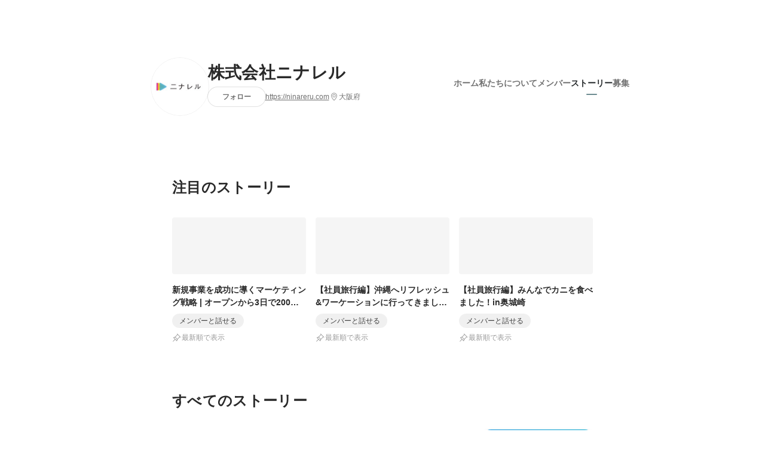

--- FILE ---
content_type: text/html; charset=utf-8
request_url: https://www.wantedly.com/companies/company_7306564/stories
body_size: 31664
content:
<!DOCTYPE html>
<html lang="ja-JP">
<head>
  <link rel='manifest' href='/manifest.json'>
  <meta charset="utf-8">
  <title>株式会社ニナレルの働き方とストーリー - Wantedly</title>
<meta name="keywords" content="株式会社ニナレル" />
<meta name="description" content="株式会社ニナレルでの働き方、組織内の取り組み、インタビューなどの記事をお届け。誰かの“好き”や“得意”が、誰かの価値に変わる。
私たちは、挑戦するすべての人の背中を押す存在でありたい。

Vision（目指す未来）
挑戦の象徴
私たちは、一人ひとりが自分の夢に挑み続けることで、仲間からも応援され、共に高め合える存在となります。その姿が連鎖し、組織全体が挑戦を恐れないカルチャーをつくりあげていきます。" />

<link href="/favicon.ico" rel="icon" />
<link href="/apple-touch-icon-precomposed.png" rel="apple-touch-icon-precomposed" />
<link rel="alternate" hreflang="x-default" href="https://www.wantedly.com/companies/company_7306564/stories" /><link rel="alternate" hreflang="ja" href="https://www.wantedly.com/companies/company_7306564/stories" /><link rel="alternate" hreflang="en" href="https://sg.wantedly.com/companies/company_7306564/stories" /><link rel="alternate" hreflang="ja-jp" href="https://www.wantedly.com/companies/company_7306564/stories" /><link rel="alternate" hreflang="en-jp" href="https://en-jp.wantedly.com/companies/company_7306564/stories" /><link rel="alternate" hreflang="en-sg" href="https://sg.wantedly.com/companies/company_7306564/stories" />
<meta property="og:title" content="株式会社ニナレルの働き方とストーリー - Wantedly" />
<meta property="og:image" content="https://images.wantedly.com/i/2CkZ3vM?h=1440&amp;w=1440" />
<meta property="twitter:image" content="https://images.wantedly.com/i/2CkZ3vM?h=1440&amp;w=1440" />
<meta property="og:type" content="article" />
<meta property="og:description" content="株式会社ニナレルでの働き方、組織内の取り組み、インタビューなどの記事をお届け。誰かの“好き”や“得意”が、誰かの価値に変わる。
私たちは、挑戦するすべての人の背中を押す存在でありたい。

Vision（目指す未来）
挑戦の象徴
私たちは、一人ひとりが自分の夢に挑み続けることで、仲間からも応援され、共に高め合える存在となります。その姿が連鎖し、組織全体が挑戦を恐れないカルチャーをつくりあげていきます。" />
<meta property="og:url" content="https://www.wantedly.com/companies/company_7306564/stories" />

<meta property="fb:app_id" content="234170156611754" />
<meta name="twitter:card" content="summary_large_image" />
<meta name="twitter:site" content="@wantedly" />
<meta name="twitter:url" content="https://www.wantedly.com/companies/company_7306564/stories" />
<meta name="twitter:title" content="株式会社ニナレルの働き方とストーリー - Wantedly" />
<meta name="twitter:description" content="株式会社ニナレルでの働き方、組織内の取り組み、インタビューなどの記事をお届け。誰かの“好き”や“得意”が、誰かの価値に変わる。
私たちは、挑戦するすべての人の背中を押す存在でありたい。

Vision（目指す未来）
挑戦の象徴
私たちは、一人ひとりが自分の夢に挑み続けることで、仲間からも応援され、共に高め合える存在となります。その姿が連鎖し、組織全体が挑戦を恐れないカルチャーをつくりあげていきます。" />
<link rel="canonical" href="https://www.wantedly.com/companies/company_7306564/stories" />
<link rel="alternate" type="application/rss+xml" title="RSS" href="https://www.wantedly.com/projects.xml" />

<meta name="csrf-param" content="authenticity_token" />
<meta name="csrf-token" content="4t/VPIfwdP2dmW1bEdNGHplEVXGQqLha1S6uxRXRRhZZV0sMm8Y7FAUEhaa4fLeOayprEmDuD1RJY3FO0qUnNA==" />
<link rel="apple-touch-icon" href="/apple-touch-icon.png" />
<link rel="icon" type="image/png" href="/android-touch-icon.png" size="192x192" />
<meta name="apple-mobile-web-app-title" content="Wantedly" />
<meta name="application-name" content="Wantedly" />
<meta property="slack-app-id" content="A011NT5QACS" />
<script type="application/ld+json">{"@context":"https://schema.org","@graph":[{"@type":"BreadcrumbList","@id":"https://www.wantedly.com/companies/company_7306564/stories#breadcrumbs","itemListElement":[{"@type":"ListItem","position":1,"name":"Wantedly","item":"https://www.wantedly.com/projects"},{"@type":"ListItem","position":2,"name":"株式会社ニナレル","item":"https://www.wantedly.com/companies/company_7306564"},{"@type":"ListItem","position":3,"name":"ストーリー一覧","item":"https://www.wantedly.com/companies/company_7306564/stories"}]}]}
</script>
  <script type="application/json" id="wantedly-app-config">{"env":"production","controller":"companies","action":"feed","params_id":"company_7306564","query_params":{},"current_user_id":null,"current_user_id_full":null,"current_user_id_civic_only":null,"request_mobile":false,"is_iphone":false,"user_signed_in":false,"keep_signed_out":false,"facebook_auto_login_enabled":true,"signed_in_as_company":false,"current_company_id":null,"current_company_name":"null","current_company_plan":"null","current_job_id":null,"role_cd":null,"fb_app_id":"234170156611754","twitter_oauth_url":"https://www.wantedly.com/user/auth/twitter?origin=https%3A%2F%2Fwww.wantedly.com%2Fcompanies%2Fcompany_7306564%2Fstories","facebook_oauth_url":"https://www.wantedly.com/user/auth/facebook?origin=https%3A%2F%2Fwww.wantedly.com%2Fcompanies%2Fcompany_7306564%2Fstories","linkedin_oauth_url":"https://www.wantedly.com/user/auth/linkedin?origin=https%3A%2F%2Fwww.wantedly.com%2Fcompanies%2Fcompany_7306564%2Fstories","google_oauth_url":"https://www.wantedly.com/user/auth/google?origin=https%3A%2F%2Fwww.wantedly.com%2Fcompanies%2Fcompany_7306564%2Fstories","apple_client_id":"com.wantedly.www","linkedin_login_available":false,"current_country":"japan","visit_url":"https://www.wantedly.com","accounts_url":"https://accounts.wantedly.com","platform_url":"https://platform.wantedly.com","source_cd":0,"session_id":"099ba2e8d25e9e18b03e969c53e2cb34","global_csrf_token":"muSkqHJg7p6l8UA/KMJOhwDZhEwHwaAe8ifm4/3eio4hbDqYblahdz1sqMKBbb8X8re6L/eHFxBuajloOqrrrA==","visit_date_released_to_current_company":false,"tools_oauth_client_id":"29fc56b1a4740a5c65af0a56d9c55496f2c4f386a03d4a9497e161ac854861fe","tools_oauth_secret":"f77aea6386dee914e033ed3ce4242ed82c2b1d68629a94bdfcfbabba3c985633","is_premium_user":false,"user_profile_progress_rate":0,"usable_webp":true,"featureFlags":{},"stripe_user_payment_public_key":"pk_live_K58GPH4JpXDR9OYhQt9ZWAgc","stripe_public_key":"pk_live_HBOlbVSpP7qon4S2yJ0xNMHP","stripe_singapore_public_key":"pk_live_dlMUKChCEgKq9IxPGCLyPHWd","stripe_hong_kong_public_key":"pk_live_ZEfX5HaMjwcSNlVN4y5SAbDk"}</script>
<script type="application/json" id="i18n-config">{"defaultLocale":"en","locale":"ja"}</script>
  <script type="application/json" id="wantedly-i18n-flags">{"enterprise_view_watch_users_available":true,"enterprise_view_bookmark_count_available":true,"user_violation_available":true,"subcategory_available":true,"medical_available":true,"keywords_available":true,"featured_project_list_available":true,"company_project_available":true,"enterprise_plan_update_available":true,"scout_countries_option_available":false,"enterprise_plan_self_cancellation_available":true,"enterprise_plan_upgrade_available":true,"pricing_and_option_available":true,"payment_method_bill_available":true,"payment_method_card_available":true,"premium_user_available":true,"premium_user_status_visible":true,"free_scout_available":false,"profile_cover_post_available":false,"secret_profile_available":true,"enterprise_analytics_available":true,"international_wantedly_feed_available":true,"international_wantedly_people_available":true,"international_enterprise_show_journal":false,"project_filter_conditions_available":false,"visit_date_available":true,"recommendation_of_keywords_after_application_available":true,"international_client_inquiry_available":true,"international_feed_editable":false,"international_enterprise_analytics_available":false,"social_share_buttons_available":true,"opt_out_trackers_available":false,"show_application_qualification":true,"project_support_available":true,"pdf_uploader_available":true,"apply_complete_resume_uploader_available":false,"keyword_suggestion_activated":true,"meetup_index_page_available":true,"show_project_creation_admin":false,"pubsub_email_available":false,"discover_available":true,"new_obligate_resume_available":false,"invoice_sending_available":true,"postal_code_available":true,"company_registration_address_required":false,"company_registration_phone_required":false,"improve_intl_projects_creation_enabled":false,"project_traits_available":true,"internationnal_project_show_after_modal":false,"google_rich_results_available":false,"keyword_search_target":false,"show_share_modal_after_post":false,"show_user_posts":true,"private_consulting_available":true,"kickoff_seminar_available":true,"engagement_suite_available_country":true,"profile_scout_available":true,"show_new_further_reading":true,"show_further_reading_posts":true,"job_posts_fully_visible_when_logged_out":false,"perk_enabled":false,"internal_story_enabled":false,"show_intl_journal_sidebar":false,"membership_request_enabled":true,"sitemap_meetups_enabled":true,"sitemap_wantedly_premium_enabled":true,"sitemap_resumes_enabled":true,"sitemap_way_of_writing_resumes_enabled":true,"sitemap_engagement_enabled":true,"sitemap_hiring_enabled":true,"sitemap_open_api_enabled":true,"sitemap_recommended_environment_enabled":true,"sitemap_about_enabled":true,"writer_available":true,"address_suffix_available":true,"meta_tag_projects_show_seo_available":true,"required_profile_items_notification_available":true,"resume_import_notification_enabled":false,"international_new_job_postings_campaign_available":false,"early_signup_triggers_enabled":false,"international_carousel_featured_only_enabled":false,"international_client_registration_flow_available":false,"international_apps_available":true,"international_new_project_page_available":false,"company_past_members_available":true,"default_project_filter_available":true,"project_category_available":true,"linkedin_login_available":false,"writing_program_available":true,"bookmarker_hunting_available":true,"video_available":true,"antisocial_check_available":true,"company_ranking_available":true,"friend_invitation_available":true,"overseas_feature_company_tag_available":true,"facebook_connect_available":true,"twitter_connect_available":true,"linkedin_connect_available":true,"github_connect_available":true,"whatsapp_connect_available":true,"hatena_connect_available":true,"instagram_connect_available":true,"facebook_support_available":true,"twitter_support_available":true,"linkedin_support_available":false,"whatsapp_support_available":false,"github_support_available":true,"hatena_support_available":true,"instagram_support_available":true,"support_message_suggestion_available":false,"call_support_available":true,"company_feeds_available":true,"area_filter_available":true,"company_filter_available":false,"keyword_filter_available":true,"global_keyword_filter_available":true,"global_header_options_available":true,"segment_type_questionnaire_available":true,"prefecture_option_available":true,"project_tutorial_available":true,"trial_2017_available":true,"candidacy_visible_time_limit_exists":false,"employee_interview_available":true,"material_available":true,"detailed_header_available":true,"enterprise_dashboard_available":true,"enterprise_international_dashboard_available":false,"enterprise_current_plan_options_available":true,"enterprise_navigation_group_available":true,"seminar_available":true,"activity_score_ordering_available":false,"candidate_limit_message_available":true,"candidate_watch_available":true,"candidate_learn_more_available":true,"status_updated_buttons_available":true,"visit_date_dialog_available":true,"enterprise_project_member_role_selector_available":true,"mf_kessai_available":true,"founded_on_year_suffix_required":true,"number_month_list":true,"analytics_generations_short_year":true,"scout_setting_available":true,"direct_scout_option_available":true,"require_published_projects_to_show_scout_menu":true,"full_scout_option_available":true,"scout_user_positive_action_available":true,"application_to_scout_available":true,"scout_clickable_items_enabled":true,"scout_filters_occupation_available":true,"scout_filters_activity_available":true,"scout_filters_items_available":true,"scout_filters_recommend_available":true,"scout_filters_connection_available":true,"scout_filters_scout_received_available":true,"scout_filters_age_range_available":true,"scout_filters_sort_available":true,"scout_filters_motivation_available":true,"scout_filters_location_available":true,"scout_filters_new_grad_available":true,"scout_filters_countries_available":false,"footer_subtitle_available":true,"register_with_facebook_post_available":false,"simple_signin_available":true,"client_material_request_available":true,"daily_pickup_available":true,"edit_with_detailed_flow_available":true}</script>
<script type="application/json" id="wantedly-flash">{"alert":null,"notice":null}</script>

  

  
    <script src="https://de7iszmjjjuya.cloudfront.net/assets/build/commons-ea6a5f05bffb5d0a9bec.js" crossorigin="anonymous" defer="defer"></script>
    <script src="https://de7iszmjjjuya.cloudfront.net/assets/build/login_card-2e051f9250099187fb66.js" crossorigin="anonymous" defer="defer"></script>
  <script>
//<![CDATA[
window.gon={};
//]]>
</script>
  
  <script src="//www.google-analytics.com/analytics.js" async="async"></script>
  <script>
  (function (w, ga) {
    w.GoogleAnalyticsObject = ga;
    w[ga] =
      w[ga] ||
      function () {
        (w[ga].q = w[ga].q || []).push(arguments);
      };
    w[ga].l = Date.now();
  })(window, "ga");

  ga('create', 'UA-12847756-21', { cookieDomain: 'wantedly.com' });




  // Clear referrer when redirected back after OAuth so that the session referrer will not be overwritten with the auth provider url.
  // cf. https://github.com/wantedly/wantedly/issues/38883
  var OMNIAUTH_CALLBACK_KEY = "omniauth_callback";
  var hasOmniauthCallbackCookie = (new RegExp("(?:^|;\\s*)" + escape(OMNIAUTH_CALLBACK_KEY).replace(/[\-\.\+\*]/g, "\\$&") + "\\s*\\=")).test(document.cookie);
  if (hasOmniauthCallbackCookie) {
    if (unescape(document.cookie.replace(new RegExp("(?:^|.*;\\s*)" + escape(OMNIAUTH_CALLBACK_KEY).replace(/[\-\.\+\*]/g, "\\$&") + "\\s*\\=\\s*((?:[^;](?!;))*[^;]?).*"), "$1")) === "true") {
      ga('set', 'referrer', location.origin);
      // Clear cookie
      document.cookie = escape(OMNIAUTH_CALLBACK_KEY) + "=; expires=Thu, 01 Jan 1970 00:00:00 GMT; path=/";
    }
  }

  ga('send', 'pageview', null);
  ga('set', 'dimension1', "not_logged_in");
  ga('set', 'dimension2', "japan");

  </script>


    <script>window.eventTrackingGlobalProperties = {"country":"japan","locale":"ja","user_id":null,"user_name":null,"user_email":null,"company_id":null,"company_name":null};</script>
  <script src="https://de7iszmjjjuya.cloudfront.net/assets/build/v1/gtm/loader-dfe56b27bda943d53a7f.js" crossorigin="anonymous"></script>

    <script src="https://www.googletagmanager.com/gtm.js?id=GTM-NK3SZPP" async="async"></script>
    <script type="text/javascript">
    (function (w, l) {
      w[l] = w[l] || [];
      w[l].push({
        "gtm.start": Date.now(),
        event: "gtm.js",
      });
    })(window, "dataLayer");
    </script>



  <script src="https://accounts.google.com/gsi/client" async="async" defer="defer"></script>

  <link rel="preconnect" href="https://fonts.googleapis.com">
  <link rel="preconnect" href="https://fonts.gstatic.com" crossorigin>

    <script type="application/json" id="ssr-app-data">{"router":{"path":"/companies/company_7306564/stories","query":{},"queryString":""},"page":"companies#feed","auth":{"current_user":null,"current_company":null,"current_country":"japan","current_user_company_ids":[],"culture_map_editable_company_ids":[],"locale":"ja","current_member_permission":null},"body":{"company":{"id":2335668,"name":"株式会社ニナレル","company_name":"company_7306564","origin":"誰かの“好き”や“得意”が、誰かの価値に変わる。\n私たちは、挑戦するすべての人の背中を押す存在でありたい。\n\nVision（目指す未来）\n挑戦の象徴\n私たちは、一人ひとりが自分の夢に挑み続けることで、仲間からも応援され、共に高め合える存在となります。その姿が連鎖し、組織全体が挑戦を恐れないカルチャーをつくりあげていきます。","url":"https://ninareru.com","mission_statement":"“らしく”生きる選択肢を、もっと自由に。","founder":"森井拓海","founded_on":"2018-10-01","payroll_number":15,"latitude":34.7014121,"longitude":135.5081546,"short_location":"大阪府","address_prefix":"大阪府大阪市北区野崎町1-26","address_suffix":"豊ビル3F","font_color_code":"#6d8b91","twitter":null,"facebook":null,"country":"japan","company_path":"/companies/company_7306564","misc_tag_names":["社長が20代"],"project_count":25,"post_count":11,"lastest_post_published_at":"2024-11-07T11:58:44.169+09:00","has_descriptions":true,"policy_update":false,"avatar":{"id":5356198,"url":"https://d2v9k5u4v94ulw.cloudfront.net/assets/images/5356198/original/8b58a5aa-b194-4092-bcb2-15294b87c9c4?1647939520"},"background":{"id":null,"url":"https://images.wantedly.com/i/2CkZ3vM"},"company_top_video":null},"company_followings":[],"onboarding_incomplete":null,"posts":[{"post_path":"/companies/company_7306564/post_articles/935364","id":935364,"title":"新規事業を成功に導くマーケティング戦略 | オープンから3日で200件以上の口コミを獲得しました","published_at":"2024-11-07T11:58:44.169+09:00","published_at_from_now_in_words":"約1年前","description_head":"株式会社ニナレルは、さまざまな事業に積極的に取り組み、常に新たな可能性を追求しています。10月末、新規事業を立ち上げましたこの度、弊社の新規事業である、店舗事業によって大阪南森町にラーメン店をオープンさせ、独自のチャーシューへのこだわりや魅力を提供。オープンからわずか3日でGoogleマップに200件以上の口コミを獲得するなど、地域の皆様に愛される店舗としてスタートを切りました。今回の事業は、弊社の多岐にわたる活動の一環。普段はエンタメ業界を中心としたキャスティング事業や、SNSを活用した広告運用事業を展開しており、新規事業においても高い成果を目指しています。スピード感を持った行動と目標...","company":{"id":2335668,"name":"株式会社ニナレル","company_path":"/companies/company_7306564","avatar":{"id":5356198,"url":"https://d2v9k5u4v94ulw.cloudfront.net/assets/images/5356198/original/8b58a5aa-b194-4092-bcb2-15294b87c9c4?1647939520"}},"post_space":null,"image":{"id":19933314,"url":"https://d2v9k5u4v94ulw.cloudfront.net/assets/images/19933314/original/02d3ef81-4037-4c77-93cf-245d552521fd?1733930293","url_of_images":"https://images.wantedly.com/i/JLCvSrQ"},"liked_status":{"state":false},"conversion":{"id":837380,"type":"direct_post_apply","isVisible":true}},{"post_path":"/companies/company_7306564/post_articles/911171","id":911171,"title":"【社員旅行編】沖縄へリフレッシュ\u0026ワーケーションに行ってきました！","published_at":"2024-06-25T16:30:51.988+09:00","published_at_from_now_in_words":"1年以上前","description_head":"今年の社員旅行は、沖縄の美しいリゾートで過ごしました。普段とは違う環境でリラックスできる時間と、ワクワクするアクティビティが満載。その合間でワーケーションできる環境がすごく贅沢でした。その様子を少しお届けします。1日目：リゾート感に浸って､リラックス沖縄に到着後、私たちはすぐに沖縄そばの有名店「なかむらそば」さんにお邪魔しました。ネット上でも評価がすごく高いお店ということもあり、15時すぎでも満席でした。お肉がほろほろでお出汁も美味しい〜〜。沖縄の旅が始まったという実感が湧きます。それから、今回お世話になるリゾートホテルへ向かいました。広々とした敷地内に美しいプールがあり、さっそく皆で遊...","company":{"id":2335668,"name":"株式会社ニナレル","company_path":"/companies/company_7306564","avatar":{"id":5356198,"url":"https://d2v9k5u4v94ulw.cloudfront.net/assets/images/5356198/original/8b58a5aa-b194-4092-bcb2-15294b87c9c4?1647939520"}},"post_space":null,"image":{"id":18347983,"url":"https://d2v9k5u4v94ulw.cloudfront.net/assets/images/18347983/original/2a44e6af-ccbc-4599-a814-5468f36ac257?1719296786","url_of_images":"https://images.wantedly.com/i/cq31kv1"},"liked_status":{"state":false},"conversion":{"id":814115,"type":"project_apply","isVisible":true}},{"post_path":"/companies/company_7306564/post_articles/883970","id":883970,"title":"【社員旅行編】みんなでカニを食べました！in奥城崎","published_at":"2024-01-23T17:51:58.301+09:00","published_at_from_now_in_words":"約2年前","description_head":"株式会社NINARERUの広報、福井です。先日、社員旅行が行われ、楽しいひとときを過ごすことができました。その様子を少し紹介します！1日目：海釣りと豪華な夜ご飯1日目は、皆でワクワクしながら旅館に到着し、チェックインを済ませました。行きの車内から盛り上がっていた海釣りに挑戦！残念ながら海が荒れ模様で、1匹も魚が釣れなかったものの、みんなで協力して楽しむことができました。笑顔が絶えないひとときでした。その後、旅館の快適な部屋に戻り、温泉でリラックス。夜ご飯はお待ちかねの松葉ガニが登場し、1人につき2匹分のカニが供され、贅沢な夜を過ごしました。味も最高で、社員一同、「またここで食事ができるよ...","company":{"id":2335668,"name":"株式会社ニナレル","company_path":"/companies/company_7306564","avatar":{"id":5356198,"url":"https://d2v9k5u4v94ulw.cloudfront.net/assets/images/5356198/original/8b58a5aa-b194-4092-bcb2-15294b87c9c4?1647939520"}},"post_space":null,"image":{"id":16779797,"url":"https://d2v9k5u4v94ulw.cloudfront.net/assets/images/16779797/original/6684b324-89c0-45f1-aea5-c5e71fee97a7?1705999555","url_of_images":"https://images.wantedly.com/i/LuHTG77"},"liked_status":{"state":false},"conversion":{"id":788043,"type":"direct_post_apply","isVisible":true}},{"post_path":"/companies/company_7306564/post_articles/538416","id":538416,"title":"【社員紹介Vol.6】ニナレル期待の新人にインタビューしてみた！","published_at":"2023-09-10T17:31:47.212+09:00","published_at_from_now_in_words":"2年以上前","description_head":"①本日はインタビューのご協力ありがとうございます。まずは簡単に自己紹介をお願いします！はじめまして！釼持 直人です！趣味は筋トレで週6回行っております（笑）よろしくお願いいたします。②よろしくお願いします！インターンを始めたきっかけを教えてください！理由は二つあります。周りがインターンを始めていたので、自分も何かしなければいけないと思ったのが一つ目です。自分は浪人をして今二回生なのですが、友達の多くは三回生で就活を意識し始めてるんですね。周りが始めるとやっぱり焦るじゃないですか。なので、自分もインターンで沢山経験を積もうと思いはじめました！二つ目が、普通にバイトをしていてもおもしろくなか...","company":{"id":2335668,"name":"株式会社ニナレル","company_path":"/companies/company_7306564","avatar":{"id":5356198,"url":"https://d2v9k5u4v94ulw.cloudfront.net/assets/images/5356198/original/8b58a5aa-b194-4092-bcb2-15294b87c9c4?1647939520"}},"post_space":null,"image":{"id":14454931,"url":"https://d2v9k5u4v94ulw.cloudfront.net/assets/images/14454931/original/7f81b1d5-86b2-4e08-83ed-4f32a755075f?1694334702","url_of_images":"https://images.wantedly.com/i/6eboQMR"},"liked_status":{"state":false},"conversion":{"id":443997,"type":"direct_post_apply","isVisible":true}},{"post_path":"/companies/company_7306564/post_articles/529939","id":529939,"title":"【社員旅行編】沖縄へ皆で旅行に行ってきました！","published_at":"2023-08-28T12:13:54.040+09:00","published_at_from_now_in_words":"2年以上前","description_head":"こんにちは！株式会社ニナレル広報の藤田です！弊社では社内の親睦や団結力を深めるため年に数回、社内旅行に行っております！そして、今回は夏ということで沖縄に行ってきました！まず沖縄ついて、海辺でバスケットボールをしました！『いや、もっと沖縄でしかできない事あるだろう！！？』と突っ込まれそうですがこれも弊社ならではでして、ニナレルでは「あれがやりたい！」「これをやりたい！」といった社内の声をどんどん形にしていきます。そのため、マネージャーの山根が「バスケットボールをやりたい！」と声を上げてくれたので、せっかく沖縄に来たのですが、楽しく皆でバスケットボールをしました（笑）ちなみに、写真の一番右に...","company":{"id":2335668,"name":"株式会社ニナレル","company_path":"/companies/company_7306564","avatar":{"id":5356198,"url":"https://d2v9k5u4v94ulw.cloudfront.net/assets/images/5356198/original/8b58a5aa-b194-4092-bcb2-15294b87c9c4?1647939520"}},"post_space":null,"image":{"id":14304096,"url":"https://d2v9k5u4v94ulw.cloudfront.net/assets/images/14304096/original/58f8bd8f-3f7f-42a2-bafd-8e9e7a986f8d?1693193244","url_of_images":"https://images.wantedly.com/i/SKnsk5E"},"liked_status":{"state":false},"conversion":{"id":435896,"type":"direct_post_apply","isVisible":true}},{"post_path":"/companies/company_7306564/post_articles/526513","id":526513,"title":"今、大阪で話題の雑誌を発刊しました！","published_at":"2023-07-24T13:54:44.591+09:00","published_at_from_now_in_words":"2年以上前","description_head":"こんにちは！ニナレル広報担当の藤田です！もうすっかり夏で暑くなってきましたね！皆さんはもう海には入られましたか？ちなみに、僕はつい先日に天橋立で海をみてきましたｗ余談はその辺にして、今回は弊社で創刊している『wadai』の第2号が発刊されたので、そのお話をさせてください！表紙、めちゃくちゃ良い感じじゃないですか（笑）？弊社の取り組み事業の一つをお話しすると、『雑誌に載りたい』『有名になりたい』そういった人達の理想形を追い求め、タレントマネジメント事業を行っています！主にタレントがライバーやインフルエンサーとして活動し、個人が夢を叶えていくお手伝いをするイメージですね。人が夢を叶えていく姿...","company":{"id":2335668,"name":"株式会社ニナレル","company_path":"/companies/company_7306564","avatar":{"id":5356198,"url":"https://d2v9k5u4v94ulw.cloudfront.net/assets/images/5356198/original/8b58a5aa-b194-4092-bcb2-15294b87c9c4?1647939520"}},"post_space":null,"image":{"id":13966427,"url":"https://d2v9k5u4v94ulw.cloudfront.net/assets/images/13966427/original/6c319358-e0f5-49f9-9a53-001d4f1faebd?1690173252","url_of_images":"https://images.wantedly.com/i/kSfSrMG"},"liked_status":{"state":false},"conversion":{"id":432649,"type":"direct_post_apply","isVisible":true}},{"post_path":"/companies/company_7306564/post_articles/525408","id":525408,"title":"【社員紹介Vol.5】1年間のインターンを経て、正社員となった期待の彼に直撃！","published_at":"2023-07-20T10:11:15.819+09:00","published_at_from_now_in_words":"2年以上前","description_head":"①本日はインタビューのご協力ありがとうございます。まずは簡単に自己紹介をお願いします！初めまして、株式会社ニナレルの黒田と申します。僕は元々ニナレルでインターンをしてまして、そのまま正社員として今は活動しています！仕事としては主にイベント企画やタレントマネジメントを行っております！よろしくお願いします！②よろしくお願いします！黒田さんは元々1年間インターン生だったとのことですが、応募したきっかけは何ですか？結論からお伝えすると、将来への焦りを感じていたからです、、当時、大学3年生の春休みだったのですが、やりたい事もなく自己分析もできておらず『このままだと、ちょっとやばいなぁ...』と思っ...","company":{"id":2335668,"name":"株式会社ニナレル","company_path":"/companies/company_7306564","avatar":{"id":5356198,"url":"https://d2v9k5u4v94ulw.cloudfront.net/assets/images/5356198/original/8b58a5aa-b194-4092-bcb2-15294b87c9c4?1647939520"}},"post_space":null,"image":{"id":13927827,"url":"https://d2v9k5u4v94ulw.cloudfront.net/assets/images/13927827/original/974b615f-06ae-4a77-9658-0fc4f36f7bd2?1689815063","url_of_images":"https://images.wantedly.com/i/ZVD2Sf3"},"liked_status":{"state":false},"conversion":{"id":431597,"type":"direct_post_apply","isVisible":true}},{"post_path":"/companies/company_7306564/post_articles/520735","id":520735,"title":"【社員紹介Vol.4】フリーランスとして活動しつつ、ニナレルでも働く『異質のキャリアを持つ彼に直撃！！』","published_at":"2023-07-14T10:15:43.425+09:00","published_at_from_now_in_words":"2年以上前","description_head":"今回はニナレルで業務委託として働く藤田さんにインタビューさせていただきました！どういった経由でニナレルと出会い、実際にどんな仕事をされているかご紹介できればと思います！■本日はインタビューのご協力ありがとうございます。まずは簡単に自己紹介をお願いします！こんにちは！ニナレルで業務委託として広報業務を行いつつ、フリーランスとして活動している藤田と申します！趣味はずっとテニスをしてまして、今でも大会に出たりしてます！あと、グルメも好きで食べ歩いたりもしてるので、【ヒロム大阪グルメ】で良かったらTikTokで検索してフォローしておいてください！ｗ本日はよろしくお願いします！■よろしくお願いいた...","company":{"id":2335668,"name":"株式会社ニナレル","company_path":"/companies/company_7306564","avatar":{"id":5356198,"url":"https://d2v9k5u4v94ulw.cloudfront.net/assets/images/5356198/original/8b58a5aa-b194-4092-bcb2-15294b87c9c4?1647939520"}},"post_space":null,"image":{"id":13847270,"url":"https://d2v9k5u4v94ulw.cloudfront.net/assets/images/13847270/original/c36dcd06-df4d-412a-9295-2f0705ca93b0?1689132916","url_of_images":"https://images.wantedly.com/i/fX8Bsrz"},"liked_status":{"state":false},"conversion":{"id":427004,"type":"direct_post_apply","isVisible":true}},{"post_path":"/companies/company_7306564/post_articles/388330","id":388330,"title":"【社員紹介Vol.3】創業時からニナレルを支える彼「自分の夢を、タレントと一緒に叶えるお仕事」","published_at":"2022-03-23T15:14:24.795+09:00","published_at_from_now_in_words":"4年弱前","description_head":"本日は、現在”今一番可愛いショートカット女子を決めるコンテスト”を企画・担当している横濱さんにインタビューさせていただきました。彼のお仕事に対するやりがいや厳しさ、マネージャーに向いている方の特徴など、知りたい情報がたくさんです！マネージャーの裏側をたっぷり、ご紹介させていただきます。未経験からはじめた子が、夢を叶えるところを見られるマネージャーをされている中で、やりがいを感じるのはどんな部分でしょうか？この事業を始める前に、神戸コレクション（兵庫県神戸市にて開催されている、リアル・クローズを対象としたファッションショーおよび音楽のイベント）を見に行ったことがあります。その時にSHOWR...","company":{"id":2335668,"name":"株式会社ニナレル","company_path":"/companies/company_7306564","avatar":{"id":5356198,"url":"https://d2v9k5u4v94ulw.cloudfront.net/assets/images/5356198/original/8b58a5aa-b194-4092-bcb2-15294b87c9c4?1647939520"}},"post_space":null,"image":{"id":9112792,"url":"https://d2v9k5u4v94ulw.cloudfront.net/assets/images/9112792/original/6caefafe-1158-408f-b7bd-fb0aa5626381?1648013442","url_of_images":"https://images.wantedly.com/i/p7KW1Xw"},"liked_status":{"state":false},"conversion":{"id":302638,"type":"direct_post_apply","isVisible":true}},{"post_path":"/companies/company_7306564/post_articles/373140","id":373140,"title":"【社員紹介Vol.2】インターンから正社員へ！現在美容系店舗のWebマーケティングも担当する彼女にお話しを聞きました！","published_at":"2022-01-21T19:16:29.526+09:00","published_at_from_now_in_words":"約4年前","description_head":"ぶっちゃけニナレルってどうなん！？教えて！福井真衣さん　2021年4月にインターンから社員になりました。今をときめくキラキラ女子にニナレルについて聞いてみました！応募のきっかけと入社を決めた理由を教えて！関西の女子大に通っていたのですが、サークルも部活動もしておらず、バイトも楽しく短時間だけ入るだけだったので、高校（月曜しか休みじゃない部活でマネージャーしてたし、授業もほぼ毎日7時間目まであった）の頃より暇で暇で、このあまりある時間を有効に使いたくて、別の会社でインターンをしてました。で、そこでのインターンを退職して、次また新しいこと（人を支えるようなお仕事）がしたいと思っていたときに、...","company":{"id":2335668,"name":"株式会社ニナレル","company_path":"/companies/company_7306564","avatar":{"id":5356198,"url":"https://d2v9k5u4v94ulw.cloudfront.net/assets/images/5356198/original/8b58a5aa-b194-4092-bcb2-15294b87c9c4?1647939520"}},"post_space":null,"image":{"id":8599997,"url":"https://d2v9k5u4v94ulw.cloudfront.net/assets/images/8599997/original/15574ee6-c517-4e01-8f80-5865b2720480?1642758855","url_of_images":"https://images.wantedly.com/i/tGUsrDw"},"liked_status":{"state":false},"conversion":{"id":287989,"type":"direct_post_apply","isVisible":true}},{"post_path":"/companies/company_7306564/post_articles/372507","id":372507,"title":"【社員紹介Vol.1】タレントマネージャーってどんな仕事？”アイドルプロジェクト”企画担当中の彼に直撃！","published_at":"2022-01-17T18:58:14.207+09:00","published_at_from_now_in_words":"約4年前","description_head":"皆さんこんにちは！株式会社ニナレルの山根です！今回は、現在”インフルエンサーとコラボしたアイドルプロジェクト”を企画・担当している山根さんにインタビューさせていただきました。彼は、なぜニナレルを選んだのか、現在どんな思いでお仕事と向き合っているのか。マネージャーの裏側をたっぷりご紹介させていただきます！本日はインタビューのご協力ありがとうございます。まずは簡単に自己紹介をお願いします！こんにちは、ニナレルでイベント企画・タレントマネージャーを担当しているの山根と申します！小中高はサッカーをやっていました。ポジションはディフェンダーです！本日はよろしくお願いいたします。本日はよろしくお願い...","company":{"id":2335668,"name":"株式会社ニナレル","company_path":"/companies/company_7306564","avatar":{"id":5356198,"url":"https://d2v9k5u4v94ulw.cloudfront.net/assets/images/5356198/original/8b58a5aa-b194-4092-bcb2-15294b87c9c4?1647939520"}},"post_space":null,"image":{"id":8556515,"url":"https://d2v9k5u4v94ulw.cloudfront.net/assets/images/8556515/original/f55adb57-54cd-4972-8526-bb4bb3f51c46?1642396533","url_of_images":"https://images.wantedly.com/i/ZgMrmmE"},"liked_status":{"state":false},"conversion":{"id":287368,"type":"direct_post_apply","isVisible":true}}],"post_pins":[],"latest_pinnable_posts":[{"post_path":"/companies/company_7306564/post_articles/935364","id":935364,"title":"新規事業を成功に導くマーケティング戦略 | オープンから3日で200件以上の口コミを獲得しました","image":{"id":19933314,"url":"https://d2v9k5u4v94ulw.cloudfront.net/assets/images/19933314/original/02d3ef81-4037-4c77-93cf-245d552521fd?1733930293","url_of_images":"https://images.wantedly.com/i/JLCvSrQ"},"conversion":{"id":837380,"type":"direct_post_apply","isVisible":true}},{"post_path":"/companies/company_7306564/post_articles/911171","id":911171,"title":"【社員旅行編】沖縄へリフレッシュ\u0026ワーケーションに行ってきました！","image":{"id":18347983,"url":"https://d2v9k5u4v94ulw.cloudfront.net/assets/images/18347983/original/2a44e6af-ccbc-4599-a814-5468f36ac257?1719296786","url_of_images":"https://images.wantedly.com/i/cq31kv1"},"conversion":{"id":814115,"type":"project_apply","isVisible":true}},{"post_path":"/companies/company_7306564/post_articles/883970","id":883970,"title":"【社員旅行編】みんなでカニを食べました！in奥城崎","image":{"id":16779797,"url":"https://d2v9k5u4v94ulw.cloudfront.net/assets/images/16779797/original/6684b324-89c0-45f1-aea5-c5e71fee97a7?1705999555","url_of_images":"https://images.wantedly.com/i/LuHTG77"},"conversion":{"id":788043,"type":"direct_post_apply","isVisible":true}}],"spaces":[],"tags":[{"id":343,"name":"マネージャー","count":2},{"id":386,"name":"社員インタビュー","count":2},{"id":186,"name":"創業","count":1},{"id":195,"name":"学生","count":1},{"id":197,"name":"広告","count":1},{"id":200,"name":"成長","count":1},{"id":259,"name":"エンタメ","count":1},{"id":230,"name":"起業","count":1},{"id":268,"name":"デザイン","count":1},{"id":190,"name":"営業","count":1}],"following_count":973,"posts_count":11,"tag_name":null}}</script>
    
    <script src="https://de7iszmjjjuya.cloudfront.net/assets/build/main-8fc7c264a6d313db8320.js" crossorigin="anonymous" defer="defer"></script>
    
    <script src="https://de7iszmjjjuya.cloudfront.net/assets/build/cross_page_components-fffa9a2f5cd853ddc5d0.js" crossorigin="anonymous" defer="defer"></script>
    <script src="https://de7iszmjjjuya.cloudfront.net/assets/build/v1/social_login_success_event_tracking-ba1521471fdb80a890a9.js" crossorigin="anonymous" defer="defer"></script>

  <link rel="stylesheet" media="screen" href="https://de7iszmjjjuya.cloudfront.net/assets/build/v1/vendor-styles-2b79173b5e4c68e902dd.css" />
  <link rel="stylesheet" media="screen" href="https://de7iszmjjjuya.cloudfront.net/assets/build/v1/application-9ffbedfb2d816ca50138.css" />
  <link rel="stylesheet" media="screen" href="https://de7iszmjjjuya.cloudfront.net/assets/build/ui-react-2022-style-7d048e0e0b881b988a8e.css" />
  <link rel="stylesheet" media="screen" href="https://fonts.googleapis.com/css2?family=Lato:wght@400;700&amp;family=Poppins:wght@300;400;600;700&amp;display=swap" />
  

</head>
<body class=" modal-experiment-enabled">
  
    <noscript><iframe src="https://www.googletagmanager.com/ns.html?id=GTM-NK3SZPP"
    height="0" width="0" style="display:none;visibility:hidden"></iframe></noscript>



  
  <div class='new-ui-modal-full-page-wrapper' id='photo_viewer'>
<div class='new-ui-modal-overlay'>
<div class='viewer-header'>
<div class='close-button'>
<div class='button-icon-small'>
<div class='button-touch-area'>
<div class='icon-button'>
<i class='wt-icon wt-icon-close'></i>
</div>
</div>
</div>
</div>
<div class='pager'>
<div class='page'>1</div>
<div class='slash'>/</div>
<div class='total'>5</div>
</div>
</div>
<div id='photo_viewer_content_wrapper'>
<div id='photo_viewer_content'></div>
<div class='side-button left-button'>
<div class='button-icon-small'>
<div class='button-touch-area'>
<div class='icon-button'>
<div class='icon-button-cover'></div>
<i class='wt-icon wt-icon-chevron-left'></i>
</div>
</div>
</div>
</div>
<div class='side-button right-button'>
<div class='button-icon-small'>
<div class='button-touch-area'>
<div class='icon-button'>
<div class='icon-button-cover'></div>
<i class='wt-icon wt-icon-chevron-right'></i>
</div>
</div>
</div>
</div>
</div>
</div>
</div>

  <div id="fb-root"></div>
  <div id="container">
      
    <div id="main-outer" class="cf">
        <div id="header" class="cf">
          <div id="header-inner">
                <header class='cf sticky' data-env='production' data-has-elevation='true' data-locale='ja' id='global-header'></header>

          </div>
        </div>
        
      

      <div id="main" class="companies-controller companies-feed action-feed cf">
        <div id="main-inner" class="cf">
          <!-- TODO(kdnk): Load font when RootContainer is mounted. -->
<div data-component="App" data-ssr-props="{}" data-hydrate=""><style data-styled="true" data-styled-version="5.3.11">.eMretg{-webkit-transition-property:opacity;transition-property:opacity;-webkit-transition-duration:150ms;transition-duration:150ms;-webkit-transition-timing-function:linear;transition-timing-function:linear;opacity:0;}/*!sc*/
data-styled.g357[id="LazyImage__Img-sc-1g3x8q1-0"]{content:"eMretg,"}/*!sc*/
.kehmct{-webkit-transition-property:opacity;transition-property:opacity;-webkit-transition-duration:150ms;transition-duration:150ms;-webkit-transition-timing-function:linear;transition-timing-function:linear;opacity:0;}/*!sc*/
data-styled.g358[id="LazyImage__Div-sc-1g3x8q1-1"]{content:"kehmct,"}/*!sc*/
#container{min-width:auto;}/*!sc*/
#main{margin-top:0;margin-bottom:0;}/*!sc*/
#main-inner{width:auto;}/*!sc*/
data-styled.g359[id="sc-global-JkaJv1"]{content:"sc-global-JkaJv1,"}/*!sc*/
.jrwlFo{display:-webkit-box;display:-webkit-flex;display:-ms-flexbox;display:flex;-webkit-box-pack:center;-webkit-justify-content:center;-ms-flex-pack:center;justify-content:center;-webkit-align-items:center;-webkit-box-align:center;-ms-flex-align:center;align-items:center;box-sizing:border-box;color:rgba(0,0,0,0.84);padding:0 19px;min-width:90px;height:28px;border-radius:100px;border:none;cursor:pointer;background:transparent;-webkit-transition:all 150ms cubic-bezier(0,0,1,1) 0s;transition:all 150ms cubic-bezier(0,0,1,1) 0s;white-space:nowrap;}/*!sc*/
data-styled.g371[id="FollowButtonContainer__FollowButton-sc-1qq6swk-0"]{content:"jrwlFo,"}/*!sc*/
.loaGuh{width:100%;display:-webkit-box;display:-webkit-flex;display:-ms-flexbox;display:flex;-webkit-box-pack:justify;-webkit-justify-content:space-between;-ms-flex-pack:justify;justify-content:space-between;padding-bottom:1px;}/*!sc*/
@media screen and (min-width:64em){.loaGuh{gap:16px;-webkit-box-pack:center;-webkit-justify-content:center;-ms-flex-pack:center;justify-content:center;}}/*!sc*/
data-styled.g372[id="HeaderNav__Nav-sc-15k9xkr-0"]{content:"loaGuh,"}/*!sc*/
.drmqBT{font-family:"Hiragino Sans","ヒラギノ角ゴシック Pro","Hiragino Kaku Gothic Pro","メイリオ",Meiryo,Osaka,"ＭＳ Ｐゴシック","MS PGothic",sans-serif;text-align:center;font-size:14px;line-height:22px;font-weight:600;display:inline-block;-webkit-flex-shrink:0;-ms-flex-negative:0;flex-shrink:0;position:relative;padding:12px 0;color:rgba(0,0,0,0.56);cursor:pointer;-webkit-transition:all 150ms cubic-bezier(0,0,1,1) 0s;transition:all 150ms cubic-bezier(0,0,1,1) 0s;}/*!sc*/
.drmqBT:link,.drmqBT:visited{color:rgba(0,0,0,0.56);}/*!sc*/
.drmqBT:hover{-webkit-text-decoration:none;text-decoration:none;-webkit-transition:all 200ms cubic-bezier(0.3,0.3,0.3,1) 0s;transition:all 200ms cubic-bezier(0.3,0.3,0.3,1) 0s;color:rgba(0,0,0,0.84);}/*!sc*/
@media screen and (min-width:64em){.drmqBT{padding:8px 0;}}/*!sc*/
.drmqBT.active-nav-link-item{font-weight:700;color:#6d8b91;}/*!sc*/
.drmqBT.active-nav-link-item:before{position:absolute;width:18px;height:2px;border-radius:1px;background-color:#6d8b91;content:"";display:inline-block;bottom:-1px;left:50%;-webkit-transform:translateX(-50%);-ms-transform:translateX(-50%);transform:translateX(-50%);}/*!sc*/
@media screen and (min-width:64em){.drmqBT.active-nav-link-item{color:inherit;}.drmqBT.active-nav-link-item:hover{opacity:1;}}/*!sc*/
data-styled.g373[id="HeaderNav__NavLinkItem-sc-15k9xkr-1"]{content:"drmqBT,"}/*!sc*/
.jpYuBs{width:100%;aspect-ratio:256 / 80;height:auto;}/*!sc*/
data-styled.g375[id="CoverImage__Base-sc-tw3rrf-0"]{content:"jpYuBs,"}/*!sc*/
.ljXxza{background-size:cover;background-position:center;background-color:#cccccc;width:100%;height:100%;}/*!sc*/
@media screen and (max-width:960px){.ljXxza{background-size:contain;background-repeat:no-repeat;background-color:#ffffff;}}/*!sc*/
data-styled.g376[id="CoverImage__StyledImage-sc-tw3rrf-1"]{content:"ljXxza,"}/*!sc*/
.byOpTe{display:-webkit-box;display:-webkit-flex;display:-ms-flexbox;display:flex;-webkit-flex-direction:column;-ms-flex-direction:column;flex-direction:column;}/*!sc*/
@media screen and (min-width:64em){.byOpTe{-webkit-flex-direction:column-reverse;-ms-flex-direction:column-reverse;flex-direction:column-reverse;margin-bottom:80px;border:none;}}/*!sc*/
data-styled.g399[id="Header__Base-sc-1fxlgo9-0"]{content:"byOpTe,"}/*!sc*/
@media screen and (min-width:64em){.jPbNvU{position:relative;display:none;}}/*!sc*/
data-styled.g400[id="Header__CoverImageWrapper-sc-1fxlgo9-1"]{content:"jPbNvU,"}/*!sc*/
.xosyL{position:relative;display:block;width:56px;height:56px;border-radius:50%;}/*!sc*/
@media screen and (min-width:64em){.xosyL{width:96px;height:96px;}}/*!sc*/
data-styled.g402[id="Header__AvatarImageLink-sc-1fxlgo9-3"]{content:"xosyL,"}/*!sc*/
.hQyvaS{width:inherit;height:inherit;}/*!sc*/
data-styled.g403[id="Header__StyledAvatar-sc-1fxlgo9-4"]{content:"hQyvaS,"}/*!sc*/
.dbIffh{width:inherit;height:inherit;object-fit:contain;}/*!sc*/
data-styled.g404[id="Header__AvatarImage-sc-1fxlgo9-5"]{content:"dbIffh,"}/*!sc*/
.jElSbc{background-color:white;}/*!sc*/
@media screen and (min-width:64em){.jElSbc{margin:24px auto 16px;max-width:960px;box-shadow:none;z-index:20;position:static;height:auto;width:auto;}}/*!sc*/
data-styled.g407[id="Header__HeaderBar-sc-1fxlgo9-8"]{content:"jElSbc,"}/*!sc*/
.dQcHkZ{display:-webkit-box;display:-webkit-flex;display:-ms-flexbox;display:flex;-webkit-flex-direction:column;-ms-flex-direction:column;flex-direction:column;padding:20px 16px 12px;}/*!sc*/
@media screen and (min-width:64em){.dQcHkZ{padding:8px 24px;-webkit-flex-direction:row;-ms-flex-direction:row;flex-direction:row;height:auto;margin:0 auto;box-sizing:border-box;gap:12px;-webkit-box-pack:justify;-webkit-justify-content:space-between;-ms-flex-pack:justify;justify-content:space-between;-webkit-align-items:center;-webkit-box-align:center;-ms-flex-align:center;align-items:center;}}/*!sc*/
data-styled.g408[id="Header__HeaderBarInner-sc-1fxlgo9-9"]{content:"dQcHkZ,"}/*!sc*/
.caucoW{width:100%;display:-webkit-box;display:-webkit-flex;display:-ms-flexbox;display:flex;-webkit-align-items:flex-start;-webkit-box-align:flex-start;-ms-flex-align:flex-start;align-items:flex-start;gap:16px;}/*!sc*/
@media screen and (min-width:64em){.caucoW{gap:20px;-webkit-align-items:center;-webkit-box-align:center;-ms-flex-align:center;align-items:center;}}/*!sc*/
data-styled.g409[id="Header__HeaderLeft-sc-1fxlgo9-10"]{content:"caucoW,"}/*!sc*/
.kxQafw{-webkit-flex:1;-ms-flex:1;flex:1;display:-webkit-box;display:-webkit-flex;display:-ms-flexbox;display:flex;-webkit-flex-direction:column;-ms-flex-direction:column;flex-direction:column;}/*!sc*/
@media screen and (min-width:64em){.kxQafw{padding-bottom:0;}}/*!sc*/
data-styled.g410[id="Header__Meta-sc-1fxlgo9-11"]{content:"kxQafw,"}/*!sc*/
.bzXMrz{display:-webkit-box;display:-webkit-flex;display:-ms-flexbox;display:flex;-webkit-align-items:flex-start;-webkit-box-align:flex-start;-ms-flex-align:flex-start;align-items:flex-start;-webkit-box-pack:justify;-webkit-justify-content:space-between;-ms-flex-pack:justify;justify-content:space-between;}/*!sc*/
@media screen and (min-width:64em){.bzXMrz{width:387px;-webkit-align-items:center;-webkit-box-align:center;-ms-flex-align:center;align-items:center;height:auto;}}/*!sc*/
data-styled.g411[id="Header__MetaUpper-sc-1fxlgo9-12"]{content:"bzXMrz,"}/*!sc*/
.ccNqYQ{display:none;}/*!sc*/
@media screen and (min-width:64em){.ccNqYQ{display:-webkit-box;display:-webkit-flex;display:-ms-flexbox;display:flex;-webkit-flex-shrink:0;-ms-flex-negative:0;flex-shrink:0;}}/*!sc*/
data-styled.g412[id="Header__ButtonWrapper-sc-1fxlgo9-13"]{content:"ccNqYQ,"}/*!sc*/
.BOJxF{color:rgba(0,0,0,0.56);width:96px;}/*!sc*/
data-styled.g413[id="Header__FollowButton-sc-1fxlgo9-14"]{content:"BOJxF,"}/*!sc*/
.egrAxg{color:rgba(0,0,0,0.56);width:100%;}/*!sc*/
data-styled.g414[id="Header__FollowButtonForMobile-sc-1fxlgo9-15"]{content:"egrAxg,"}/*!sc*/
.jnsnon{padding:6px 0;}/*!sc*/
data-styled.g415[id="Header__CommonTouchArea-sc-1fxlgo9-16"]{content:"jnsnon,"}/*!sc*/
.cCXNAs{width:100%;padding:6px 0;}/*!sc*/
data-styled.g416[id="Header__MobileTouchArea-sc-1fxlgo9-17"]{content:"cCXNAs,"}/*!sc*/
.bOuNnL{display:-webkit-box;display:-webkit-flex;display:-ms-flexbox;display:flex;-webkit-align-items:center;-webkit-box-align:center;-ms-flex-align:center;align-items:center;gap:6px;margin:12px 0 8px;width:100%;}/*!sc*/
@media screen and (min-width:64em){.bOuNnL{display:none;}}/*!sc*/
data-styled.g417[id="Header__MobileActionArea-sc-1fxlgo9-18"]{content:"bOuNnL,"}/*!sc*/
.fMjcGd{font-weight:700;font-size:18px;line-height:28px;margin:4px 0 0;-webkit-flex:1;-ms-flex:1;flex:1;}/*!sc*/
@media screen and (min-width:64em){.fMjcGd{line-height:36px;margin-top:0;margin-right:0;font-size:24px;}}/*!sc*/
data-styled.g419[id="Header__CompanyName-sc-1fxlgo9-20"]{content:"fMjcGd,"}/*!sc*/
.kfVhSA{color:rgba(0,0,0,0.84);-webkit-transition:color 150ms cubic-bezier(0,0,1,1) 0s;transition:color 150ms cubic-bezier(0,0,1,1) 0s;display:block;width:100%;}/*!sc*/
.kfVhSA:link,.kfVhSA:visited{color:rgba(0,0,0,0.84);}/*!sc*/
.kfVhSA:hover{-webkit-text-decoration:none;text-decoration:none;color:rgba(0,0,0,0.56);-webkit-transition:color 200ms cubic-bezier(0.3,0.3,0.3,1) 0s;transition:color 200ms cubic-bezier(0.3,0.3,0.3,1) 0s;}/*!sc*/
@media screen and (min-width:64em){.kfVhSA{font-weight:600;font-size:28px;}}/*!sc*/
data-styled.g420[id="Header__CompanyNameLink-sc-1fxlgo9-21"]{content:"kfVhSA,"}/*!sc*/
.jnGeQB{display:-webkit-box;display:-webkit-flex;display:-ms-flexbox;display:flex;-webkit-align-items:center;-webkit-box-align:center;-ms-flex-align:center;align-items:center;gap:8px;-webkit-flex-wrap:wrap;-ms-flex-wrap:wrap;flex-wrap:wrap;margin-top:4px;}/*!sc*/
@media screen and (min-width:64em){.jnGeQB{-webkit-align-items:center;-webkit-box-align:center;-ms-flex-align:center;align-items:center;gap:8px;margin-top:0;}}/*!sc*/
data-styled.g421[id="Header__MetaLower-sc-1fxlgo9-22"]{content:"jnGeQB,"}/*!sc*/
@includes hiragino-sans;/*!sc*/
.fNARgL{color:rgba(0,0,0,0.56);max-width:300px;text-overflow:ellipsis;white-space:nowrap;overflow:hidden;-webkit-text-decoration:underline;text-decoration:underline;-webkit-transition:all 150ms cubic-bezier(0,0,1,1) 0s;transition:all 150ms cubic-bezier(0,0,1,1) 0s;}/*!sc*/
.fNARgL:hover{color:rgba(0,0,0,0.84);-webkit-transition:all 200ms cubic-bezier(0.3,0.3,0.3,1) 0s;transition:all 200ms cubic-bezier(0.3,0.3,0.3,1) 0s;}/*!sc*/
.fNARgL:visited,.fNARgL:active,.fNARgL:link{color:rgba(0,0,0,0.56);-webkit-text-decoration:underline;text-decoration:underline;}/*!sc*/
data-styled.g422[id="Header__OfficialLink-sc-1fxlgo9-23"]{content:"fNARgL,"}/*!sc*/
.cgbSBf{display:-webkit-box;display:-webkit-flex;display:-ms-flexbox;display:flex;-webkit-align-items:center;-webkit-box-align:center;-ms-flex-align:center;align-items:center;white-space:nowrap;}/*!sc*/
data-styled.g423[id="Header__LocationWrapper-sc-1fxlgo9-24"]{content:"cgbSBf,"}/*!sc*/
.tjAIw{color:rgba(0,0,0,0.56);}/*!sc*/
data-styled.g424[id="Header__LocationText-sc-1fxlgo9-25"]{content:"tjAIw,"}/*!sc*/
.gkOhmL{width:16px;height:16px;color:rgba(0,0,0,0.4);}/*!sc*/
data-styled.g425[id="Header__LocationIcon-sc-1fxlgo9-26"]{content:"gkOhmL,"}/*!sc*/
.kzNcOq{min-height:48px;display:-webkit-box;display:-webkit-flex;display:-ms-flexbox;display:flex;width:100%;margin:0 -16px;}/*!sc*/
@media screen and (min-width:64em){.kzNcOq{-webkit-flex-shrink:0;-ms-flex-negative:0;flex-shrink:0;width:auto;margin-left:-24px;margin-right:-24px;padding-top:0;padding-right:0;}}/*!sc*/
data-styled.g426[id="Header__NavWrapper-sc-1fxlgo9-27"]{content:"kzNcOq,"}/*!sc*/
.lbuqde{padding:0 12px;-webkit-flex-shrink:0;-ms-flex-negative:0;flex-shrink:0;width:100%;}/*!sc*/
@media screen and (min-width:64em){.lbuqde{padding:0 24px;}}/*!sc*/
data-styled.g427[id="Header__NavWrapperInner-sc-1fxlgo9-28"]{content:"lbuqde,"}/*!sc*/
.jTJtxr{position:relative;}/*!sc*/
data-styled.g481[id="Carousel__Outer-sc-hm2l1h-4"]{content:"jTJtxr,"}/*!sc*/
.bxqVwS{position:relative;width:100%;display:-webkit-box;display:-webkit-flex;display:-ms-flexbox;display:flex;}/*!sc*/
data-styled.g482[id="Carousel__Inner-sc-hm2l1h-5"]{content:"bxqVwS,"}/*!sc*/
.gVfifc{-webkit-flex-shrink:0;-ms-flex-negative:0;flex-shrink:0;-webkit-box-flex:0;-webkit-flex-grow:0;-ms-flex-positive:0;flex-grow:0;width:calc((100% - 0px * 0.5) / 1.5);margin-right:0px;}/*!sc*/
@media screen and (min-width:48em){.gVfifc{width:calc((100% - 0px * 1) / 2);margin-right:0px;}}/*!sc*/
@media screen and (min-width:64em){.gVfifc{width:calc((100% - 0px * 2) / 3);margin-right:0px;}}/*!sc*/
data-styled.g483[id="Carousel__Child-sc-hm2l1h-6"]{content:"gVfifc,"}/*!sc*/
.eowONK{position:relative;}/*!sc*/
data-styled.g484[id="Carousel__Container-sc-hm2l1h-7"]{content:"eowONK,"}/*!sc*/
.eAfzVq{margin-top:60px;}/*!sc*/
.eAfzVq:first-of-type{margin-top:0;}/*!sc*/
@media screen and (min-width:64em){.eAfzVq{margin:100px auto 0;width:720px;}}/*!sc*/
data-styled.g512[id="Section__NavigatableSection-sc-1pbgs0v-2"]{content:"eAfzVq,"}/*!sc*/
.gkAAko{margin:0 16px;}/*!sc*/
@media screen and (min-width:64em){.gkAAko{width:720px;margin:0 auto;}}/*!sc*/
data-styled.g514[id="Section__NewSectionInner-sc-1pbgs0v-4"]{content:"gkAAko,"}/*!sc*/
.ibugpu{display:-webkit-box;display:-webkit-flex;display:-ms-flexbox;display:flex;-webkit-align-items:center;-webkit-box-align:center;-ms-flex-align:center;align-items:center;margin-bottom:8px;color:rgba(0,0,0,0.84);}/*!sc*/
@media screen and (min-width:64em){.ibugpu{margin-bottom:20px;padding:0 8px;}}/*!sc*/
data-styled.g515[id="Section__SectionTitle-sc-1pbgs0v-5"]{content:"ibugpu,"}/*!sc*/
.hctnJO{background:white;}/*!sc*/
data-styled.g528[id="RootContainer__Page-sc-httlnj-0"]{content:"hctnJO,"}/*!sc*/
@media screen and (max-width:34.9375em){.kVNAhR{padding-top:24px;}}/*!sc*/
data-styled.g529[id="RootContainer__ContentsWrapper-sc-httlnj-1"]{content:"kVNAhR,"}/*!sc*/
.UUCNy{margin-top:80px;}/*!sc*/
@media screen and (min-width:64em){.UUCNy{margin-top:100px;}}/*!sc*/
data-styled.g530[id="RootContainer__Footer-sc-httlnj-2"]{content:"UUCNy,"}/*!sc*/
.fLxUBq{position:relative;padding:8px;-webkit-transition:background-color 0.2s cubic-bezier(0.3,0.3,0.3,1);transition:background-color 0.2s cubic-bezier(0.3,0.3,0.3,1);}/*!sc*/
.fLxUBq:hover{background-color:rgba(0,0,0,0.03);}/*!sc*/
.fLxUBq:active{background-color:rgba(0,0,0,0.06);}/*!sc*/
data-styled.g1097[id="EditableCardWrapper__Base-sc-196zv51-0"]{content:"fLxUBq,"}/*!sc*/
.dAyHMW{display:block;color:inherit;}/*!sc*/
.dAyHMW:hover{-webkit-text-decoration:none;text-decoration:none;}/*!sc*/
data-styled.g1107[id="PostCardSimple__Base-sc-14ww0wm-0"]{content:"dAyHMW,"}/*!sc*/
.jtUiHc{border-radius:4px;margin-bottom:12px;background-color:#f5f5f5;overflow:hidden;}/*!sc*/
@media screen and (min-width:64em){.jtUiHc{margin-bottom:16px;}}/*!sc*/
data-styled.g1108[id="PostCardSimple__CoverImageWrapper-sc-14ww0wm-1"]{content:"jtUiHc,"}/*!sc*/
.gGhQsS{display:block;width:100%;height:auto;object-fit:cover;}/*!sc*/
data-styled.g1109[id="PostCardSimple__CoverImage-sc-14ww0wm-2"]{content:"gGhQsS,"}/*!sc*/
.gRcNbu{overflow:hidden;color:rgba(0,0,0,0.84);overflow:hidden;text-overflow:ellipsis;display:-webkit-box;line-height:1.5;font-size:16px;-webkit-box-orient:vertical;-webkit-line-clamp:2;max-height:48px;font-size:14px;}/*!sc*/
@media screen and (min-width:64em){.gRcNbu{overflow:hidden;text-overflow:ellipsis;display:-webkit-box;line-height:1.5;font-size:14px;-webkit-box-orient:vertical;-webkit-line-clamp:2;max-height:42px;}}/*!sc*/
data-styled.g1110[id="PostCardSimple__Title-sc-14ww0wm-3"]{content:"gRcNbu,"}/*!sc*/
.jPpAJG{display:inline-block;padding:4px 12px;margin-top:16px;background:rgba(0,0,0,0.06);color:rgba(0,0,0,0.74);border-radius:100px;}/*!sc*/
data-styled.g1116[id="CasualMatchTag-sc-13fql0c-0"]{content:"jPpAJG,"}/*!sc*/
.cZsviA{-webkit-text-decoration:none;text-decoration:none;}/*!sc*/
.cZsviA:hover{-webkit-text-decoration:none;text-decoration:none;}/*!sc*/
data-styled.g1117[id="FeaturedPostCard__Base-sc-zvmxog-0"]{content:"cZsviA,"}/*!sc*/
.jiJiTL{margin-top:8px;display:-webkit-box;display:-webkit-flex;display:-ms-flexbox;display:flex;gap:4px;-webkit-align-items:center;-webkit-box-align:center;-ms-flex-align:center;align-items:center;color:rgba(0,0,0,0.4);}/*!sc*/
data-styled.g1118[id="FeaturedPostCard__Status-sc-zvmxog-1"]{content:"jiJiTL,"}/*!sc*/
.fyhvYH{width:16px;height:16px;color:rgba(0,0,0,0.4);}/*!sc*/
data-styled.g1119[id="FeaturedPostCard__PinIcon-sc-zvmxog-2"]{content:"fyhvYH,"}/*!sc*/
.datVwn{margin-top:8px;}/*!sc*/
data-styled.g1121[id="FeaturedPostCard__StyledCasualMatchTag-sc-zvmxog-4"]{content:"datVwn,"}/*!sc*/
.ceuWqL{margin-top:48px;}/*!sc*/
data-styled.g1122[id="FeaturedPostsSection__Section-sc-siq28l-0"]{content:"ceuWqL,"}/*!sc*/
@media screen and (min-width:64em){.hndaao{margin-bottom:16px;}}/*!sc*/
data-styled.g1124[id="FeaturedPostsSection__StyledSectionTitle-sc-siq28l-2"]{content:"hndaao,"}/*!sc*/
.isKajc{display:-webkit-box;display:-webkit-flex;display:-ms-flexbox;display:flex;-webkit-align-items:center;-webkit-box-align:center;-ms-flex-align:center;align-items:center;-webkit-box-pack:justify;-webkit-justify-content:space-between;-ms-flex-pack:justify;justify-content:space-between;width:100%;}/*!sc*/
data-styled.g1125[id="FeaturedPostsSection__TitleGroup-sc-siq28l-3"]{content:"isKajc,"}/*!sc*/
.fryBuY{display:-webkit-box;display:-webkit-flex;display:-ms-flexbox;display:flex;-webkit-align-items:center;-webkit-box-align:center;-ms-flex-align:center;align-items:center;gap:8px;}/*!sc*/
data-styled.g1126[id="FeaturedPostsSection__Title-sc-siq28l-4"]{content:"fryBuY,"}/*!sc*/
.jYpgil{color:rgba(0,0,0,0.84);}/*!sc*/
data-styled.g1127[id="FeaturedPostsSection__H2-sc-siq28l-5"]{content:"jYpgil,"}/*!sc*/
.ktvYXM{overflow-x:auto;overflow-y:hidden;}/*!sc*/
@media screen and (min-width:64em){.ktvYXM{padding:8px 0;overflow:hidden;}}/*!sc*/
data-styled.g1128[id="FeaturedPostsSection__FeaturedPostWrapper-sc-siq28l-6"]{content:"ktvYXM,"}/*!sc*/
.esfnms{margin:0 -8px;}/*!sc*/
@media screen and (min-width:64em){.esfnms{margin:0 auto;}}/*!sc*/
data-styled.g1129[id="FeaturedPostsSection__CarouselWrapper-sc-siq28l-7"]{content:"esfnms,"}/*!sc*/
.dslxl{color:#ed472f;}/*!sc*/
.dslxl:hover{color:#db2b17;}/*!sc*/
data-styled.g1289[id="LikeIconButton__HeartIcon-sc-1at8sxt-1"]{content:"dslxl,"}/*!sc*/
.bXfvXR{display:block;-webkit-text-decoration:none;text-decoration:none;padding:8px 0;}/*!sc*/
.bXfvXR:hover{-webkit-text-decoration:none;text-decoration:none;}/*!sc*/
@media screen and (min-width:64em){.bXfvXR{padding:8px;}}/*!sc*/
data-styled.g1290[id="PostCard__Base-sc-n76phd-0"]{content:"bXfvXR,"}/*!sc*/
.bhhVEv{margin-bottom:8px;}/*!sc*/
data-styled.g1291[id="PostCard__ContentSection-sc-n76phd-1"]{content:"bhhVEv,"}/*!sc*/
.ctkHHl{display:-webkit-box;display:-webkit-flex;display:-ms-flexbox;display:flex;-webkit-align-items:center;-webkit-box-align:center;-ms-flex-align:center;align-items:center;margin-bottom:8px;}/*!sc*/
data-styled.g1292[id="PostCard__SimpleHeader-sc-n76phd-2"]{content:"ctkHHl,"}/*!sc*/
.eRNTYD{display:block;width:20px;height:20px;border-radius:50%;border:solid 1px rgba(0,0,0,0.06);box-sizing:border-box;background-color:#fafafa;margin-right:10px;}/*!sc*/
data-styled.g1293[id="PostCard__OwnerAvatarWrapper-sc-n76phd-3"]{content:"eRNTYD,"}/*!sc*/
.kStdKE{width:20px;height:20px;border-radius:50%;background-size:cover;background-position:center;}/*!sc*/
data-styled.g1294[id="PostCard__OwnerAvatar-sc-n76phd-4"]{content:"kStdKE,"}/*!sc*/
.drHlGs{color:rgba(0,0,0,0.56);-webkit-text-decoration:none;text-decoration:none;}/*!sc*/
.drHlGs:hover,.drHlGs:visited,.drHlGs:active,.drHlGs:link{-webkit-text-decoration:none;text-decoration:none;color:rgba(0,0,0,0.56);}/*!sc*/
data-styled.g1295[id="PostCard__OwnerName-sc-n76phd-5"]{content:"drHlGs,"}/*!sc*/
.drqqYT{height:135px;margin-bottom:8px;border-radius:4px;background-size:cover;background-position:center;}/*!sc*/
@media screen and (min-width:64em){.drqqYT{height:180px;}}/*!sc*/
data-styled.g1296[id="PostCard__CoverImage-sc-n76phd-6"]{content:"drqqYT,"}/*!sc*/
.ivhIbx{display:-webkit-box;display:-webkit-flex;display:-ms-flexbox;display:flex;-webkit-flex-direction:column;-ms-flex-direction:column;flex-direction:column;gap:8px;}/*!sc*/
data-styled.g1297[id="PostCard__ContentArea-sc-n76phd-7"]{content:"ivhIbx,"}/*!sc*/
.jgUzUs{font-size:16px;font-weight:600;color:rgba(0,0,0,0.84);line-height:1.4;}/*!sc*/
@media screen and (min-width:64em){.jgUzUs{font-size:18px;overflow:hidden;text-overflow:ellipsis;display:-webkit-box;line-height:1.4;font-size:18px;-webkit-box-orient:vertical;-webkit-line-clamp:2;max-height:50.4px;}}/*!sc*/
data-styled.g1298[id="PostCard__Title-sc-n76phd-8"]{content:"jgUzUs,"}/*!sc*/
.lchGlg{font-size:13px;overflow:hidden;text-overflow:ellipsis;display:-webkit-box;line-height:1.5;font-size:13px;-webkit-box-orient:vertical;-webkit-line-clamp:2;max-height:39px;color:rgba(0,0,0,0.84);}/*!sc*/
@media screen and (min-width:64em){.lchGlg{font-size:14px;overflow:hidden;text-overflow:ellipsis;display:-webkit-box;line-height:1.5;font-size:14px;-webkit-box-orient:vertical;-webkit-line-clamp:2;max-height:42px;}}/*!sc*/
data-styled.g1299[id="PostCard__Description-sc-n76phd-9"]{content:"lchGlg,"}/*!sc*/
.iuzKxE{display:-webkit-box;display:-webkit-flex;display:-ms-flexbox;display:flex;-webkit-align-items:center;-webkit-box-align:center;-ms-flex-align:center;align-items:center;gap:8px;-webkit-flex-wrap:wrap;-ms-flex-wrap:wrap;flex-wrap:wrap;}/*!sc*/
data-styled.g1300[id="PostCard__TagsArea-sc-n76phd-10"]{content:"iuzKxE,"}/*!sc*/
.bVPpDC{margin-top:0;}/*!sc*/
data-styled.g1302[id="PostCard__StyledCasualMatchTag-sc-n76phd-12"]{content:"bVPpDC,"}/*!sc*/
.itSSji{display:-webkit-box;display:-webkit-flex;display:-ms-flexbox;display:flex;-webkit-box-pack:justify;-webkit-justify-content:space-between;-ms-flex-pack:justify;justify-content:space-between;-webkit-align-items:center;-webkit-box-align:center;-ms-flex-align:center;align-items:center;margin-top:4px;min-height:24px;}/*!sc*/
data-styled.g1303[id="PostCard__Footer-sc-n76phd-13"]{content:"itSSji,"}/*!sc*/
.gTUGIn{display:-webkit-box;display:-webkit-flex;display:-ms-flexbox;display:flex;-webkit-align-items:center;-webkit-box-align:center;-ms-flex-align:center;align-items:center;gap:16px;}/*!sc*/
data-styled.g1304[id="PostCard__RightSection-sc-n76phd-14"]{content:"gTUGIn,"}/*!sc*/
.gpTQin{font-size:12px;color:rgba(0,0,0,0.4);}/*!sc*/
data-styled.g1305[id="PostCard__UpdateTime-sc-n76phd-15"]{content:"gpTQin,"}/*!sc*/
.cogneb{width:1px;height:16px;background-color:rgba(0,0,0,0.12);}/*!sc*/
data-styled.g1306[id="PostCard__Divider-sc-n76phd-16"]{content:"cogneb,"}/*!sc*/
.gFxugt{display:none;}/*!sc*/
@media screen and (min-width:961px) and (max-width:1280px),screen and (min-width:1281px){.gFxugt{display:block;margin-left:-16px;}}/*!sc*/
data-styled.g1307[id="PostTagsSection__PostTagSectionContainer-sc-69r0z8-0"]{content:"gFxugt,"}/*!sc*/
.jpvwXW{color:rgba(0,0,0,0.84);padding:0 24px;}/*!sc*/
data-styled.g1308[id="PostTagsSection__FindByTagsTitle-sc-69r0z8-1"]{content:"jpvwXW,"}/*!sc*/
.krbNdE{color:rgba(0,0,0,0.56);-webkit-transition:all 150ms cubic-bezier(0,0,1,1);transition:all 150ms cubic-bezier(0,0,1,1);}/*!sc*/
.krbNdE:hover{color:rgba(0,0,0,0.84);-webkit-transition:all 200ms cubic-bezier(0.3,0.3,0.3,1);transition:all 200ms cubic-bezier(0.3,0.3,0.3,1);}/*!sc*/
data-styled.g1309[id="PostTagsSection__SeeMoreButton-sc-69r0z8-2"]{content:"krbNdE,"}/*!sc*/
.cmlczV{margin-top:12px;padding:0;}/*!sc*/
data-styled.g1310[id="PostTagsSection__TagsList-sc-69r0z8-3"]{content:"cmlczV,"}/*!sc*/
.cpvDqR{-webkit-transition:all 150ms cubic-bezier(0,0,1,1);transition:all 150ms cubic-bezier(0,0,1,1);display:-webkit-box;display:-webkit-flex;display:-ms-flexbox;display:flex;-webkit-align-items:center;-webkit-box-align:center;-ms-flex-align:center;align-items:center;color:rgba(0,0,0,0.84);padding:8px 20px;gap:4px;}/*!sc*/
.cpvDqR:hover{background-color:rgba(0,0,0,0.03);-webkit-transition:all 200ms cubic-bezier(0.3,0.3,0.3,1);transition:all 200ms cubic-bezier(0.3,0.3,0.3,1);}/*!sc*/
data-styled.g1311[id="PostTagsSection__TagListItem-sc-69r0z8-4"]{content:"cpvDqR,"}/*!sc*/
.lnBKTJ{width:20px;height:20px;color:rgba(0,0,0,0.4);-webkit-flex-shrink:0;-ms-flex-negative:0;flex-shrink:0;}/*!sc*/
data-styled.g1312[id="PostTagsSection__HashIcon-sc-69r0z8-5"]{content:"lnBKTJ,"}/*!sc*/
.bUhSNz{overflow:hidden;text-overflow:ellipsis;display:-webkit-box;-webkit-box-orient:vertical;-webkit-line-clamp:1;}/*!sc*/
data-styled.g1313[id="PostTagsSection__TagName-sc-69r0z8-6"]{content:"bUhSNz,"}/*!sc*/
.bGqcpH{color:rgba(0,0,0,0.56);}/*!sc*/
data-styled.g1314[id="PostTagsSection__TagCount-sc-69r0z8-7"]{content:"bGqcpH,"}/*!sc*/
.fLqjFv{position:relative;display:none;}/*!sc*/
@media screen and (min-width:961px) and (max-width:1280px),screen and (min-width:1281px){.fLqjFv{display:grid;gap:20px;}}/*!sc*/
data-styled.g1315[id="FollowStatusSection__FollowStatusSectionContainer-sc-qa4r1j-0"]{content:"fLqjFv,"}/*!sc*/
.fGHLsc{width:100%;}/*!sc*/
data-styled.g1316[id="FollowStatusSection__FollowButton-sc-qa4r1j-1"]{content:"fGHLsc,"}/*!sc*/
.jzuhBQ{display:-webkit-box;display:-webkit-flex;display:-ms-flexbox;display:flex;}/*!sc*/
data-styled.g1318[id="FollowStatusSection__DetailContainer-sc-qa4r1j-3"]{content:"jzuhBQ,"}/*!sc*/
.gndDIa{display:grid;-webkit-align-items:center;-webkit-box-align:center;-ms-flex-align:center;align-items:center;-webkit-box-pack:center;-webkit-justify-content:center;-ms-flex-pack:center;justify-content:center;text-align:center;width:100%;}/*!sc*/
data-styled.g1319[id="FollowStatusSection__DetailSection-sc-qa4r1j-4"]{content:"gndDIa,"}/*!sc*/
.bpDhSQ{color:rgba(0,0,0,0.84);}/*!sc*/
data-styled.g1320[id="FollowStatusSection__CountLabel-sc-qa4r1j-5"]{content:"bpDhSQ,"}/*!sc*/
.ihjnIT{color:rgba(0,0,0,0.56);}/*!sc*/
data-styled.g1321[id="FollowStatusSection__Label-sc-qa4r1j-6"]{content:"ihjnIT,"}/*!sc*/
.mTrbX{padding:0;display:-webkit-box;display:-webkit-flex;display:-ms-flexbox;display:flex;-webkit-flex-direction:column-reverse;-ms-flex-direction:column-reverse;flex-direction:column-reverse;}/*!sc*/
@media screen and (min-width:961px) and (max-width:1280px),screen and (min-width:1281px){.mTrbX{-webkit-flex-direction:row;-ms-flex-direction:row;flex-direction:row;gap:24px;margin-top:64px;}}/*!sc*/
data-styled.g1324[id="PostsPageContainer__PostListSpaceWrapper-sc-sk47tg-0"]{content:"mTrbX,"}/*!sc*/
.cwQlXK{-webkit-box-flex:0;-webkit-flex-grow:0;-ms-flex-positive:0;flex-grow:0;margin-top:32px;}/*!sc*/
@media screen and (min-width:961px) and (max-width:1280px),screen and (min-width:1281px){.cwQlXK{-webkit-flex:1;-ms-flex:1;flex:1;min-width:0;margin-top:0px;}}/*!sc*/
data-styled.g1325[id="PostsPageContainer__FlexPostsSectionWrapper-sc-sk47tg-1"]{content:"cwQlXK,"}/*!sc*/
@media screen and (min-width:961px) and (max-width:1280px),screen and (min-width:1281px){.iOZgAF{padding:0 8px;}}/*!sc*/
data-styled.g1326[id="PostsPageContainer__StyledSectionTitle-sc-sk47tg-2"]{content:"iOZgAF,"}/*!sc*/
.hsxrhJ{-webkit-box-flex:0;-webkit-flex-grow:0;-ms-flex-positive:0;flex-grow:0;margin-top:48px;}/*!sc*/
@media screen and (min-width:961px) and (max-width:1280px),screen and (min-width:1281px){.hsxrhJ{width:200px;margin-top:60px;display:-webkit-box;display:-webkit-flex;display:-ms-flexbox;display:flex;-webkit-flex-direction:column;-ms-flex-direction:column;flex-direction:column;gap:40px;}}/*!sc*/
data-styled.g1328[id="PostsPageContainer__FlexSpacesSectionWrapper-sc-sk47tg-4"]{content:"hsxrhJ,"}/*!sc*/
.jpUprn{position:relative;margin-bottom:8px;-webkit-transition:all 150ms cubic-bezier(0,0,1,1) 0s;transition:all 150ms cubic-bezier(0,0,1,1) 0s;}/*!sc*/
.jpUprn:last-child{margin-bottom:0;}/*!sc*/
@media screen and (min-width:961px) and (max-width:1280px),screen and (min-width:1281px){.jpUprn{margin-bottom:16px;}}/*!sc*/
.jpUprn:hover:before{opacity:1;}/*!sc*/
data-styled.g1329[id="PostsPageContainer__PostCardWrapper-sc-sk47tg-5"]{content:"jpUprn,"}/*!sc*/
</style>
 <div class="RootContainer__Page-sc-httlnj-0 hctnJO"><div><div class="Header__Base-sc-1fxlgo9-0 byOpTe"><div class="Header__CoverImageWrapper-sc-1fxlgo9-1 jPbNvU"><div class="CoverImage__Base-sc-tw3rrf-0 jpYuBs"><div style="background-image:url(&#x27;https://images.wantedly.com/i/2CkZ3vM?w=2560&amp;h=800&#x27;)" class="CoverImage__StyledImage-sc-tw3rrf-1 ljXxza"></div></div></div><div class="Header__HeaderBar-sc-1fxlgo9-8 jElSbc"><div class="Header__HeaderBarInner-sc-1fxlgo9-9 dQcHkZ"><div class="Header__HeaderLeft-sc-1fxlgo9-10 caucoW"><a href="/companies/company_7306564" class="Header__AvatarImageLink-sc-1fxlgo9-3 xosyL"><div class="Header__StyledAvatar-sc-1fxlgo9-4 hQyvaS wui-avatar-layout"><img src="https://d2v9k5u4v94ulw.cloudfront.net/assets/images/5356198/original/8b58a5aa-b194-4092-bcb2-15294b87c9c4?1647939520" width="100" height="100" alt="株式会社ニナレル" class="Header__AvatarImage-sc-1fxlgo9-5 dbIffh wui-avatar-image"/></div></a><div class="Header__Meta-sc-1fxlgo9-11 kxQafw"><div class="Header__MetaUpper-sc-1fxlgo9-12 bzXMrz"><h2 class="Header__CompanyName-sc-1fxlgo9-20 fMjcGd"><a href="/companies/company_7306564" class="Header__CompanyNameLink-sc-1fxlgo9-21 kfVhSA wui-reset wui-text wui-text-headline2" style="--wui-textOverride-family:&quot;Poppins&quot;, &quot;Helvetica Neue&quot;, Helvetica, Arial, &quot;Hiragino Sans&quot;, &quot;ヒラギノ角ゴシック&quot;, &quot;Hiragino Kaku Gothic ProN&quot;, &quot;ヒラギノ角ゴ Pro W3&quot;, Roboto, &quot;メイリオ&quot;, Meiryo, &quot;ＭＳ Ｐゴシック&quot;, sans-serif">株式会社ニナレル</a></h2></div><div class="Header__MetaLower-sc-1fxlgo9-22 jnGeQB"><div class="Header__ButtonWrapper-sc-1fxlgo9-13 ccNqYQ"><div class="Header__CommonTouchArea-sc-1fxlgo9-16 jnsnon wui-toucharea wui-toucharea-type-pseudoElement wui-toucharea-button"><button class="FollowButtonContainer__FollowButton-sc-1qq6swk-0 jrwlFo Header__FollowButton-sc-1fxlgo9-14 BOJxF wui-visit-light-button-secondary wui-button wui-button-small wui-reset wui-text wui-text-caption" style="--wui-textOverride-weight:600;--wui-textOverride-family:&quot;Poppins&quot;, &quot;Helvetica Neue&quot;, Helvetica, Arial, &quot;Hiragino Sans&quot;, &quot;ヒラギノ角ゴシック&quot;, &quot;Hiragino Kaku Gothic ProN&quot;, &quot;ヒラギノ角ゴ Pro W3&quot;, Roboto, &quot;メイリオ&quot;, Meiryo, &quot;ＭＳ Ｐゴシック&quot;, sans-serif">フォロー</button></div></div><a href="https://ninareru.com" target="_blank" class="Header__OfficialLink-sc-1fxlgo9-23 fNARgL wui-reset wui-text wui-text-caption" style="--wui-textOverride-family:&quot;Hiragino Sans&quot;, &quot;ヒラギノ角ゴシック Pro&quot;, &quot;Hiragino Kaku Gothic Pro&quot;, &quot;メイリオ&quot;, Meiryo, Osaka, &quot;ＭＳ Ｐゴシック&quot;, &quot;MS PGothic&quot;, sans-serif">https://ninareru.com</a><span class="Header__LocationWrapper-sc-1fxlgo9-24 cgbSBf"><svg fill="none" xmlns="http://www.w3.org/2000/svg" viewBox="0 0 24 24" width="24" height="24" class="Header__LocationIcon-sc-1fxlgo9-26 gkOhmL wui-icon-2024-Location"><path fill-rule="evenodd" clip-rule="evenodd" d="M4.5 9.5C4.5 5.36 7.86 2 12 2c4.14 0 7.5 3.36 7.5 7.5 0 5.26-6.69 11.77-6.98 12.04l-.52.5-.52-.5c-.29-.27-6.98-6.78-6.98-12.04zm1.5 0c0 3.84 4.45 8.82 6 10.43 1.55-1.61 6-6.59 6-10.43 0-3.31-2.69-6-6-6s-6 2.69-6 6zm2 0c0-2.21 1.79-4 4-4s4 1.79 4 4-1.79 4-4 4-4-1.79-4-4zm1.5 0c0 1.38 1.12 2.5 2.5 2.5s2.5-1.12 2.5-2.5S13.38 7 12 7 9.5 8.12 9.5 9.5z" fill="currentColor"></path></svg><p class="Header__LocationText-sc-1fxlgo9-25 tjAIw wui-reset wui-text wui-text-caption" style="--wui-textOverride-family:&quot;Hiragino Sans&quot;, &quot;ヒラギノ角ゴシック Pro&quot;, &quot;Hiragino Kaku Gothic Pro&quot;, &quot;メイリオ&quot;, Meiryo, Osaka, &quot;ＭＳ Ｐゴシック&quot;, &quot;MS PGothic&quot;, sans-serif">大阪府</p></span></div></div></div><div class="Header__MobileActionArea-sc-1fxlgo9-18 bOuNnL"><div style="flex:1"><div class="Header__MobileTouchArea-sc-1fxlgo9-17 cCXNAs wui-toucharea wui-toucharea-type-pseudoElement wui-toucharea-button"><button class="FollowButtonContainer__FollowButton-sc-1qq6swk-0 jrwlFo Header__FollowButtonForMobile-sc-1fxlgo9-15 egrAxg wui-visit-light-button-secondary wui-button wui-button-medium wui-reset wui-text wui-text-caption" style="--wui-textOverride-weight:600;--wui-textOverride-family:&quot;Poppins&quot;, &quot;Helvetica Neue&quot;, Helvetica, Arial, &quot;Hiragino Sans&quot;, &quot;ヒラギノ角ゴシック&quot;, &quot;Hiragino Kaku Gothic ProN&quot;, &quot;ヒラギノ角ゴ Pro W3&quot;, Roboto, &quot;メイリオ&quot;, Meiryo, &quot;ＭＳ Ｐゴシック&quot;, sans-serif">フォロー</button></div></div></div><div class="Header__NavWrapper-sc-1fxlgo9-27 kzNcOq"><div class="Header__NavWrapperInner-sc-1fxlgo9-28 lbuqde"><nav class="HeaderNav__Nav-sc-15k9xkr-0 loaGuh"><a class="HeaderNav__NavLinkItem-sc-15k9xkr-1 drmqBT" color="#6d8b91" href="/companies/company_7306564">ホーム</a><a class="HeaderNav__NavLinkItem-sc-15k9xkr-1 drmqBT" color="#6d8b91" href="/companies/company_7306564/about">私たちについて</a><a class="HeaderNav__NavLinkItem-sc-15k9xkr-1 drmqBT" color="#6d8b91" href="/companies/company_7306564/members">メンバー</a><a class="HeaderNav__NavLinkItem-sc-15k9xkr-1 drmqBT active-nav-link-item" color="#6d8b91" href="/companies/company_7306564/stories">ストーリー</a><a class="HeaderNav__NavLinkItem-sc-15k9xkr-1 drmqBT" color="#6d8b91" href="/companies/company_7306564/projects">募集</a></nav></div></div></div></div></div></div><div class="RootContainer__ContentsWrapper-sc-httlnj-1 kVNAhR"><div class="Section__NewSectionInner-sc-1pbgs0v-4 gkAAko"><section id="posts" data-display-name="注目のストーリー" data-group-name="default" class="Section__NavigatableSection-sc-1pbgs0v-2 FeaturedPostsSection__Section-sc-siq28l-0 eAfzVq ceuWqL navigatable-section"><div class="Section__NewSectionInner-sc-1pbgs0v-4 gkAAko"><h2 class="Section__SectionTitle-sc-1pbgs0v-5 FeaturedPostsSection__StyledSectionTitle-sc-siq28l-2 ibugpu hndaao wui-reset wui-text wui-text-headline2"><div class="FeaturedPostsSection__TitleGroup-sc-siq28l-3 isKajc"><div class="FeaturedPostsSection__Title-sc-siq28l-4 fryBuY"><h2 class="FeaturedPostsSection__H2-sc-siq28l-5 jYpgil wui-reset wui-text wui-text-headline2">注目のストーリー</h2></div></div></h2><div class="FeaturedPostsSection__FeaturedPostWrapper-sc-siq28l-6 ktvYXM"><div class="FeaturedPostsSection__CarouselWrapper-sc-siq28l-7 esfnms"><div class="Carousel__Container-sc-hm2l1h-7 eowONK"><div class="Carousel__Outer-sc-hm2l1h-4 jTJtxr"><div style="transform:translate3d(0px, 0, 0)" class="Carousel__Inner-sc-hm2l1h-5 bxqVwS"><div class="Carousel__Child-sc-hm2l1h-6 gVfifc"><div class="EditableCardWrapper__Base-sc-196zv51-0 fLxUBq"><a href="/companies/company_7306564/post_articles/935364" class="FeaturedPostCard__Base-sc-zvmxog-0 cZsviA"><a href="/companies/company_7306564/post_articles/935364" title="新規事業を成功に導くマーケティング戦略 | オープンから3日で200件以上の口コミを獲得しました" class="PostCardSimple__Base-sc-14ww0wm-0 dAyHMW wui-surface wui-shape-r4"><div class="PostCardSimple__CoverImageWrapper-sc-14ww0wm-1 jtUiHc"><img data-src="https://images.wantedly.com/i/JLCvSrQ?w=660&amp;h=280" style="opacity:0" alt="" width="330" height="140" loading="lazy" class="LazyImage__Img-sc-1g3x8q1-0 eMretg PostCardSimple__CoverImage-sc-14ww0wm-2 gGhQsS"/></div><div class="PostCardSimple__Title-sc-14ww0wm-3 gRcNbu wui-reset wui-text wui-text-body2" style="--wui-textOverride-weight:600;--wui-textOverride-family:&quot;Hiragino Sans&quot;, &quot;ヒラギノ角ゴシック Pro&quot;, &quot;Hiragino Kaku Gothic Pro&quot;, &quot;メイリオ&quot;, Meiryo, Osaka, &quot;ＭＳ Ｐゴシック&quot;, &quot;MS PGothic&quot;, sans-serif">新規事業を成功に導くマーケティング戦略 | オープンから3日で200件以上の口コミを獲得しました</div></a><div class="CasualMatchTag-sc-13fql0c-0 FeaturedPostCard__StyledCasualMatchTag-sc-zvmxog-4 jPpAJG datVwn wui-reset wui-text wui-text-caption" style="--wui-textOverride-family:&quot;Hiragino Sans&quot;, &quot;ヒラギノ角ゴシック Pro&quot;, &quot;Hiragino Kaku Gothic Pro&quot;, &quot;メイリオ&quot;, Meiryo, Osaka, &quot;ＭＳ Ｐゴシック&quot;, &quot;MS PGothic&quot;, sans-serif">メンバーと話せる</div><p class="FeaturedPostCard__Status-sc-zvmxog-1 jiJiTL"><svg fill="none" xmlns="http://www.w3.org/2000/svg" viewBox="0 0 24 24" width="24" height="24" class="FeaturedPostCard__PinIcon-sc-zvmxog-2 fyhvYH wui-icon-2024-Pin"><path d="M20.95 12.25l1.06-1.06-1.24-1.24001-6.72-6.72-1.24-1.24-1.06 1.06 1.24 1.24L7.09001 10.19l-4.65 1.93 4.19 4.19-2.89 2.89-1.73 1.73v1.06h1.06l.18-.18.31-.31 1.5-1.5 2.64-2.64L11.9 21.56l1.92-4.65L19.73 11l1.24 1.24-.02.01zm-9.6 6.67l-6.26999-6.27 2.25-.93 2.48 2.48L12.28 16.67l-.93 2.25zm1.82-3.49l-2.3-2.3-2.29999-2.3L14.05 5.34999l4.6 4.6L13.17 15.43z" fill="currentColor"></path></svg><span class="FeaturedPostCard__StatusText-sc-zvmxog-3 gZBKwr wui-reset wui-text wui-text-caption">最新順で表示</span></p></a></div></div><div class="Carousel__Child-sc-hm2l1h-6 gVfifc"><div class="EditableCardWrapper__Base-sc-196zv51-0 fLxUBq"><a href="/companies/company_7306564/post_articles/911171" class="FeaturedPostCard__Base-sc-zvmxog-0 cZsviA"><a href="/companies/company_7306564/post_articles/911171" title="【社員旅行編】沖縄へリフレッシュ&amp;ワーケーションに行ってきました！" class="PostCardSimple__Base-sc-14ww0wm-0 dAyHMW wui-surface wui-shape-r4"><div class="PostCardSimple__CoverImageWrapper-sc-14ww0wm-1 jtUiHc"><img data-src="https://images.wantedly.com/i/cq31kv1?w=660&amp;h=280" style="opacity:0" alt="" width="330" height="140" loading="lazy" class="LazyImage__Img-sc-1g3x8q1-0 eMretg PostCardSimple__CoverImage-sc-14ww0wm-2 gGhQsS"/></div><div class="PostCardSimple__Title-sc-14ww0wm-3 gRcNbu wui-reset wui-text wui-text-body2" style="--wui-textOverride-weight:600;--wui-textOverride-family:&quot;Hiragino Sans&quot;, &quot;ヒラギノ角ゴシック Pro&quot;, &quot;Hiragino Kaku Gothic Pro&quot;, &quot;メイリオ&quot;, Meiryo, Osaka, &quot;ＭＳ Ｐゴシック&quot;, &quot;MS PGothic&quot;, sans-serif">【社員旅行編】沖縄へリフレッシュ&amp;ワーケーションに行ってきました！</div></a><div class="CasualMatchTag-sc-13fql0c-0 FeaturedPostCard__StyledCasualMatchTag-sc-zvmxog-4 jPpAJG datVwn wui-reset wui-text wui-text-caption" style="--wui-textOverride-family:&quot;Hiragino Sans&quot;, &quot;ヒラギノ角ゴシック Pro&quot;, &quot;Hiragino Kaku Gothic Pro&quot;, &quot;メイリオ&quot;, Meiryo, Osaka, &quot;ＭＳ Ｐゴシック&quot;, &quot;MS PGothic&quot;, sans-serif">メンバーと話せる</div><p class="FeaturedPostCard__Status-sc-zvmxog-1 jiJiTL"><svg fill="none" xmlns="http://www.w3.org/2000/svg" viewBox="0 0 24 24" width="24" height="24" class="FeaturedPostCard__PinIcon-sc-zvmxog-2 fyhvYH wui-icon-2024-Pin"><path d="M20.95 12.25l1.06-1.06-1.24-1.24001-6.72-6.72-1.24-1.24-1.06 1.06 1.24 1.24L7.09001 10.19l-4.65 1.93 4.19 4.19-2.89 2.89-1.73 1.73v1.06h1.06l.18-.18.31-.31 1.5-1.5 2.64-2.64L11.9 21.56l1.92-4.65L19.73 11l1.24 1.24-.02.01zm-9.6 6.67l-6.26999-6.27 2.25-.93 2.48 2.48L12.28 16.67l-.93 2.25zm1.82-3.49l-2.3-2.3-2.29999-2.3L14.05 5.34999l4.6 4.6L13.17 15.43z" fill="currentColor"></path></svg><span class="FeaturedPostCard__StatusText-sc-zvmxog-3 gZBKwr wui-reset wui-text wui-text-caption">最新順で表示</span></p></a></div></div><div class="Carousel__Child-sc-hm2l1h-6 gVfifc"><div class="EditableCardWrapper__Base-sc-196zv51-0 fLxUBq"><a href="/companies/company_7306564/post_articles/883970" class="FeaturedPostCard__Base-sc-zvmxog-0 cZsviA"><a href="/companies/company_7306564/post_articles/883970" title="【社員旅行編】みんなでカニを食べました！in奥城崎" class="PostCardSimple__Base-sc-14ww0wm-0 dAyHMW wui-surface wui-shape-r4"><div class="PostCardSimple__CoverImageWrapper-sc-14ww0wm-1 jtUiHc"><img data-src="https://images.wantedly.com/i/LuHTG77?w=660&amp;h=280" style="opacity:0" alt="" width="330" height="140" loading="lazy" class="LazyImage__Img-sc-1g3x8q1-0 eMretg PostCardSimple__CoverImage-sc-14ww0wm-2 gGhQsS"/></div><div class="PostCardSimple__Title-sc-14ww0wm-3 gRcNbu wui-reset wui-text wui-text-body2" style="--wui-textOverride-weight:600;--wui-textOverride-family:&quot;Hiragino Sans&quot;, &quot;ヒラギノ角ゴシック Pro&quot;, &quot;Hiragino Kaku Gothic Pro&quot;, &quot;メイリオ&quot;, Meiryo, Osaka, &quot;ＭＳ Ｐゴシック&quot;, &quot;MS PGothic&quot;, sans-serif">【社員旅行編】みんなでカニを食べました！in奥城崎</div></a><div class="CasualMatchTag-sc-13fql0c-0 FeaturedPostCard__StyledCasualMatchTag-sc-zvmxog-4 jPpAJG datVwn wui-reset wui-text wui-text-caption" style="--wui-textOverride-family:&quot;Hiragino Sans&quot;, &quot;ヒラギノ角ゴシック Pro&quot;, &quot;Hiragino Kaku Gothic Pro&quot;, &quot;メイリオ&quot;, Meiryo, Osaka, &quot;ＭＳ Ｐゴシック&quot;, &quot;MS PGothic&quot;, sans-serif">メンバーと話せる</div><p class="FeaturedPostCard__Status-sc-zvmxog-1 jiJiTL"><svg fill="none" xmlns="http://www.w3.org/2000/svg" viewBox="0 0 24 24" width="24" height="24" class="FeaturedPostCard__PinIcon-sc-zvmxog-2 fyhvYH wui-icon-2024-Pin"><path d="M20.95 12.25l1.06-1.06-1.24-1.24001-6.72-6.72-1.24-1.24-1.06 1.06 1.24 1.24L7.09001 10.19l-4.65 1.93 4.19 4.19-2.89 2.89-1.73 1.73v1.06h1.06l.18-.18.31-.31 1.5-1.5 2.64-2.64L11.9 21.56l1.92-4.65L19.73 11l1.24 1.24-.02.01zm-9.6 6.67l-6.26999-6.27 2.25-.93 2.48 2.48L12.28 16.67l-.93 2.25zm1.82-3.49l-2.3-2.3-2.29999-2.3L14.05 5.34999l4.6 4.6L13.17 15.43z" fill="currentColor"></path></svg><span class="FeaturedPostCard__StatusText-sc-zvmxog-3 gZBKwr wui-reset wui-text wui-text-caption">最新順で表示</span></p></a></div></div></div></div></div></div></div></div></section><div class="PostsPageContainer__PostListSpaceWrapper-sc-sk47tg-0 mTrbX"><div class="PostsPageContainer__FlexPostsSectionWrapper-sc-sk47tg-1 cwQlXK"><h2 class="Section__SectionTitle-sc-1pbgs0v-5 PostsPageContainer__StyledSectionTitle-sc-sk47tg-2 ibugpu iOZgAF wui-reset wui-text wui-text-headline2">すべてのストーリー</h2><div class="PostsPageContainer__PostCardWrapper-sc-sk47tg-5 jpUprn"><a href="/companies/company_7306564/post_articles/935364" class="PostCard__Base-sc-n76phd-0 bXfvXR wui-surface wui-shape-r2" style="--wui-surface-bgNormal:linear-gradient(#ffffff, #ffffff);--wui-surface-bgHover:linear-gradient(rgba(0, 0, 0, 0.03), rgba(0, 0, 0, 0.03));--wui-surface-bgPressed:linear-gradient(rgba(0, 0, 0, 0.06), rgba(0, 0, 0, 0.06))"><div class="PostCard__SimpleHeader-sc-n76phd-2 ctkHHl"><a href="/companies/company_7306564" class="PostCard__OwnerAvatarWrapper-sc-n76phd-3 eRNTYD"><div data-src="https://d2v9k5u4v94ulw.cloudfront.net/small_light(dw=40,dh=40,da=l,ds=s,cw=40,ch=40,cc=FFFFFF,of=webp)/assets/images/5356198/original/8b58a5aa-b194-4092-bcb2-15294b87c9c4?1647939520" style="opacity:0" alt="株式会社ニナレル" class="LazyImage__Div-sc-1g3x8q1-1 kehmct PostCard__OwnerAvatar-sc-n76phd-4 kStdKE"></div></a><a href="/companies/company_7306564" class="PostCard__OwnerName-sc-n76phd-5 drHlGs wui-reset wui-text wui-text-subhead" style="--wui-textOverride-size:14px;--wui-textOverride-spacing:0">株式会社ニナレル</a></div><div class="PostCard__ContentSection-sc-n76phd-1 bhhVEv"><div data-src="https://images.wantedly.com/i/JLCvSrQ?w=880&amp;h=300" style="opacity:0" alt="新規事業を成功に導くマーケティング戦略 | オープンから3日で200件以上の口コミを獲得しました" class="LazyImage__Div-sc-1g3x8q1-1 kehmct PostCard__CoverImage-sc-n76phd-6 drqqYT"></div><div class="PostCard__ContentArea-sc-n76phd-7 ivhIbx"><p class="PostCard__Title-sc-n76phd-8 jgUzUs wui-reset wui-text wui-text-headline3" style="--wui-textOverride-weight:600;--wui-textOverride-family:&quot;Poppins&quot;, &quot;Helvetica Neue&quot;, Helvetica, Arial, &quot;Hiragino Sans&quot;, &quot;ヒラギノ角ゴシック&quot;, &quot;Hiragino Kaku Gothic ProN&quot;, &quot;ヒラギノ角ゴ Pro W3&quot;, Roboto, &quot;メイリオ&quot;, Meiryo, &quot;ＭＳ Ｐゴシック&quot;, sans-serif">新規事業を成功に導くマーケティング戦略 | オープンから3日で200件以上の口コミを獲得しました</p><p class="PostCard__Description-sc-n76phd-9 lchGlg wui-reset wui-text wui-text-body2" style="--wui-textOverride-family:&quot;Hiragino Sans&quot;, &quot;ヒラギノ角ゴシック Pro&quot;, &quot;Hiragino Kaku Gothic Pro&quot;, &quot;メイリオ&quot;, Meiryo, Osaka, &quot;ＭＳ Ｐゴシック&quot;, &quot;MS PGothic&quot;, sans-serif">株式会社ニナレルは、さまざまな事業に積極的に取り組み、常に新たな可能性を追求しています。10月末、新規事業を立ち上げましたこの度、弊社の新規事業である、店舗事業によって大阪南森町にラーメン店をオープンさせ、独自のチャーシューへのこだわりや魅力を提供。オープンからわずか3日でGoogleマップに200件以上の口コミを獲得するなど、地域の皆様に愛される店舗としてスタートを切りました。今回の事業は、弊社の多岐にわたる活動の一環。普段はエンタメ業界を中心としたキャスティング事業や、SNSを活用した広告運用事業を展開しており、新規事業においても高い成果を目指しています。スピード感を持った行動と目標...</p></div></div><div class="PostCard__Footer-sc-n76phd-13 itSSji"><div class="PostCard__TagsArea-sc-n76phd-10 iuzKxE"><div class="CasualMatchTag-sc-13fql0c-0 PostCard__StyledCasualMatchTag-sc-n76phd-12 jPpAJG bVPpDC wui-reset wui-text wui-text-caption" style="--wui-textOverride-family:&quot;Hiragino Sans&quot;, &quot;ヒラギノ角ゴシック Pro&quot;, &quot;Hiragino Kaku Gothic Pro&quot;, &quot;メイリオ&quot;, Meiryo, Osaka, &quot;ＭＳ Ｐゴシック&quot;, &quot;MS PGothic&quot;, sans-serif">メンバーと話せる</div></div><div class="PostCard__RightSection-sc-n76phd-14 gTUGIn"><span class="PostCard__UpdateTime-sc-n76phd-15 gpTQin wui-reset wui-text wui-text-caption" style="--wui-textOverride-family:&quot;Hiragino Sans&quot;, &quot;ヒラギノ角ゴシック Pro&quot;, &quot;Hiragino Kaku Gothic Pro&quot;, &quot;メイリオ&quot;, Meiryo, Osaka, &quot;ＭＳ Ｐゴシック&quot;, &quot;MS PGothic&quot;, sans-serif">約1年前</span><div class="PostCard__Divider-sc-n76phd-16 cogneb"></div><div class="wui-toucharea wui-toucharea-type-pseudoElement wui-toucharea-iconButton"><button class="LikeIconButton__LikeButton-sc-1at8sxt-0 fAvHeM wui-visit-light-button-clear wui-elevation-4 wui-shape-r100 wui-iconButton wui-iconButton-small" style="--wui-surface-svgColorNormal:#ed472f;--wui-surface-bgNormal:linear-gradient(#ffffff, #ffffff)"><svg fill="none" xmlns="http://www.w3.org/2000/svg" viewBox="0 0 24 24" width="24" height="24" class="LikeIconButton__HeartIcon-sc-1at8sxt-1 dslxl wui-icon-2024-Heart"><path d="M10.14 19.79C5.24 15.27 2 12.29 2 8.40999c0-3.32 2.56-5.92 5.84-5.92 1.52 0 3.03.6 4.16 1.63 1.14-1.03 2.64-1.63 4.16-1.63 3.27 0 5.84 2.6 5.84 5.92C22 12.28 18.77 15.26 13.89 19.77L12 21.51l-1.85-1.71M7.84 3.99999c-2.43 0-4.34 1.94-4.34 4.42C3.5 11.64 6.54 14.44 11.16 18.69l.85.78.83-.76c4.63-4.28 7.67-7.08 7.67-10.29001 0-2.48-1.91-4.42-4.34-4.42-1.36 0-2.7.63-3.59 1.7l-.58.69-.57-.69c-.89-1.06-2.23-1.7-3.59-1.7z" fill="currentColor"></path></svg></button></div></div></div></a></div><div class="PostsPageContainer__PostCardWrapper-sc-sk47tg-5 jpUprn"><a href="/companies/company_7306564/post_articles/911171" class="PostCard__Base-sc-n76phd-0 bXfvXR wui-surface wui-shape-r2" style="--wui-surface-bgNormal:linear-gradient(#ffffff, #ffffff);--wui-surface-bgHover:linear-gradient(rgba(0, 0, 0, 0.03), rgba(0, 0, 0, 0.03));--wui-surface-bgPressed:linear-gradient(rgba(0, 0, 0, 0.06), rgba(0, 0, 0, 0.06))"><div class="PostCard__SimpleHeader-sc-n76phd-2 ctkHHl"><a href="/companies/company_7306564" class="PostCard__OwnerAvatarWrapper-sc-n76phd-3 eRNTYD"><div data-src="https://d2v9k5u4v94ulw.cloudfront.net/small_light(dw=40,dh=40,da=l,ds=s,cw=40,ch=40,cc=FFFFFF,of=webp)/assets/images/5356198/original/8b58a5aa-b194-4092-bcb2-15294b87c9c4?1647939520" style="opacity:0" alt="株式会社ニナレル" class="LazyImage__Div-sc-1g3x8q1-1 kehmct PostCard__OwnerAvatar-sc-n76phd-4 kStdKE"></div></a><a href="/companies/company_7306564" class="PostCard__OwnerName-sc-n76phd-5 drHlGs wui-reset wui-text wui-text-subhead" style="--wui-textOverride-size:14px;--wui-textOverride-spacing:0">株式会社ニナレル</a></div><div class="PostCard__ContentSection-sc-n76phd-1 bhhVEv"><div data-src="https://images.wantedly.com/i/cq31kv1?w=880&amp;h=300" style="opacity:0" alt="【社員旅行編】沖縄へリフレッシュ&amp;ワーケーションに行ってきました！" class="LazyImage__Div-sc-1g3x8q1-1 kehmct PostCard__CoverImage-sc-n76phd-6 drqqYT"></div><div class="PostCard__ContentArea-sc-n76phd-7 ivhIbx"><p class="PostCard__Title-sc-n76phd-8 jgUzUs wui-reset wui-text wui-text-headline3" style="--wui-textOverride-weight:600;--wui-textOverride-family:&quot;Poppins&quot;, &quot;Helvetica Neue&quot;, Helvetica, Arial, &quot;Hiragino Sans&quot;, &quot;ヒラギノ角ゴシック&quot;, &quot;Hiragino Kaku Gothic ProN&quot;, &quot;ヒラギノ角ゴ Pro W3&quot;, Roboto, &quot;メイリオ&quot;, Meiryo, &quot;ＭＳ Ｐゴシック&quot;, sans-serif">【社員旅行編】沖縄へリフレッシュ&amp;ワーケーションに行ってきました！</p><p class="PostCard__Description-sc-n76phd-9 lchGlg wui-reset wui-text wui-text-body2" style="--wui-textOverride-family:&quot;Hiragino Sans&quot;, &quot;ヒラギノ角ゴシック Pro&quot;, &quot;Hiragino Kaku Gothic Pro&quot;, &quot;メイリオ&quot;, Meiryo, Osaka, &quot;ＭＳ Ｐゴシック&quot;, &quot;MS PGothic&quot;, sans-serif">今年の社員旅行は、沖縄の美しいリゾートで過ごしました。普段とは違う環境でリラックスできる時間と、ワクワクするアクティビティが満載。その合間でワーケーションできる環境がすごく贅沢でした。その様子を少しお届けします。1日目：リゾート感に浸って､リラックス沖縄に到着後、私たちはすぐに沖縄そばの有名店「なかむらそば」さんにお邪魔しました。ネット上でも評価がすごく高いお店ということもあり、15時すぎでも満席でした。お肉がほろほろでお出汁も美味しい〜〜。沖縄の旅が始まったという実感が湧きます。それから、今回お世話になるリゾートホテルへ向かいました。広々とした敷地内に美しいプールがあり、さっそく皆で遊...</p></div></div><div class="PostCard__Footer-sc-n76phd-13 itSSji"><div class="PostCard__TagsArea-sc-n76phd-10 iuzKxE"><div class="CasualMatchTag-sc-13fql0c-0 PostCard__StyledCasualMatchTag-sc-n76phd-12 jPpAJG bVPpDC wui-reset wui-text wui-text-caption" style="--wui-textOverride-family:&quot;Hiragino Sans&quot;, &quot;ヒラギノ角ゴシック Pro&quot;, &quot;Hiragino Kaku Gothic Pro&quot;, &quot;メイリオ&quot;, Meiryo, Osaka, &quot;ＭＳ Ｐゴシック&quot;, &quot;MS PGothic&quot;, sans-serif">メンバーと話せる</div></div><div class="PostCard__RightSection-sc-n76phd-14 gTUGIn"><span class="PostCard__UpdateTime-sc-n76phd-15 gpTQin wui-reset wui-text wui-text-caption" style="--wui-textOverride-family:&quot;Hiragino Sans&quot;, &quot;ヒラギノ角ゴシック Pro&quot;, &quot;Hiragino Kaku Gothic Pro&quot;, &quot;メイリオ&quot;, Meiryo, Osaka, &quot;ＭＳ Ｐゴシック&quot;, &quot;MS PGothic&quot;, sans-serif">1年以上前</span><div class="PostCard__Divider-sc-n76phd-16 cogneb"></div><div class="wui-toucharea wui-toucharea-type-pseudoElement wui-toucharea-iconButton"><button class="LikeIconButton__LikeButton-sc-1at8sxt-0 fAvHeM wui-visit-light-button-clear wui-elevation-4 wui-shape-r100 wui-iconButton wui-iconButton-small" style="--wui-surface-svgColorNormal:#ed472f;--wui-surface-bgNormal:linear-gradient(#ffffff, #ffffff)"><svg fill="none" xmlns="http://www.w3.org/2000/svg" viewBox="0 0 24 24" width="24" height="24" class="LikeIconButton__HeartIcon-sc-1at8sxt-1 dslxl wui-icon-2024-Heart"><path d="M10.14 19.79C5.24 15.27 2 12.29 2 8.40999c0-3.32 2.56-5.92 5.84-5.92 1.52 0 3.03.6 4.16 1.63 1.14-1.03 2.64-1.63 4.16-1.63 3.27 0 5.84 2.6 5.84 5.92C22 12.28 18.77 15.26 13.89 19.77L12 21.51l-1.85-1.71M7.84 3.99999c-2.43 0-4.34 1.94-4.34 4.42C3.5 11.64 6.54 14.44 11.16 18.69l.85.78.83-.76c4.63-4.28 7.67-7.08 7.67-10.29001 0-2.48-1.91-4.42-4.34-4.42-1.36 0-2.7.63-3.59 1.7l-.58.69-.57-.69c-.89-1.06-2.23-1.7-3.59-1.7z" fill="currentColor"></path></svg></button></div></div></div></a></div><div class="PostsPageContainer__PostCardWrapper-sc-sk47tg-5 jpUprn"><a href="/companies/company_7306564/post_articles/883970" class="PostCard__Base-sc-n76phd-0 bXfvXR wui-surface wui-shape-r2" style="--wui-surface-bgNormal:linear-gradient(#ffffff, #ffffff);--wui-surface-bgHover:linear-gradient(rgba(0, 0, 0, 0.03), rgba(0, 0, 0, 0.03));--wui-surface-bgPressed:linear-gradient(rgba(0, 0, 0, 0.06), rgba(0, 0, 0, 0.06))"><div class="PostCard__SimpleHeader-sc-n76phd-2 ctkHHl"><a href="/companies/company_7306564" class="PostCard__OwnerAvatarWrapper-sc-n76phd-3 eRNTYD"><div data-src="https://d2v9k5u4v94ulw.cloudfront.net/small_light(dw=40,dh=40,da=l,ds=s,cw=40,ch=40,cc=FFFFFF,of=webp)/assets/images/5356198/original/8b58a5aa-b194-4092-bcb2-15294b87c9c4?1647939520" style="opacity:0" alt="株式会社ニナレル" class="LazyImage__Div-sc-1g3x8q1-1 kehmct PostCard__OwnerAvatar-sc-n76phd-4 kStdKE"></div></a><a href="/companies/company_7306564" class="PostCard__OwnerName-sc-n76phd-5 drHlGs wui-reset wui-text wui-text-subhead" style="--wui-textOverride-size:14px;--wui-textOverride-spacing:0">株式会社ニナレル</a></div><div class="PostCard__ContentSection-sc-n76phd-1 bhhVEv"><div data-src="https://images.wantedly.com/i/LuHTG77?w=880&amp;h=300" style="opacity:0" alt="【社員旅行編】みんなでカニを食べました！in奥城崎" class="LazyImage__Div-sc-1g3x8q1-1 kehmct PostCard__CoverImage-sc-n76phd-6 drqqYT"></div><div class="PostCard__ContentArea-sc-n76phd-7 ivhIbx"><p class="PostCard__Title-sc-n76phd-8 jgUzUs wui-reset wui-text wui-text-headline3" style="--wui-textOverride-weight:600;--wui-textOverride-family:&quot;Poppins&quot;, &quot;Helvetica Neue&quot;, Helvetica, Arial, &quot;Hiragino Sans&quot;, &quot;ヒラギノ角ゴシック&quot;, &quot;Hiragino Kaku Gothic ProN&quot;, &quot;ヒラギノ角ゴ Pro W3&quot;, Roboto, &quot;メイリオ&quot;, Meiryo, &quot;ＭＳ Ｐゴシック&quot;, sans-serif">【社員旅行編】みんなでカニを食べました！in奥城崎</p><p class="PostCard__Description-sc-n76phd-9 lchGlg wui-reset wui-text wui-text-body2" style="--wui-textOverride-family:&quot;Hiragino Sans&quot;, &quot;ヒラギノ角ゴシック Pro&quot;, &quot;Hiragino Kaku Gothic Pro&quot;, &quot;メイリオ&quot;, Meiryo, Osaka, &quot;ＭＳ Ｐゴシック&quot;, &quot;MS PGothic&quot;, sans-serif">株式会社NINARERUの広報、福井です。先日、社員旅行が行われ、楽しいひとときを過ごすことができました。その様子を少し紹介します！1日目：海釣りと豪華な夜ご飯1日目は、皆でワクワクしながら旅館に到着し、チェックインを済ませました。行きの車内から盛り上がっていた海釣りに挑戦！残念ながら海が荒れ模様で、1匹も魚が釣れなかったものの、みんなで協力して楽しむことができました。笑顔が絶えないひとときでした。その後、旅館の快適な部屋に戻り、温泉でリラックス。夜ご飯はお待ちかねの松葉ガニが登場し、1人につき2匹分のカニが供され、贅沢な夜を過ごしました。味も最高で、社員一同、「またここで食事ができるよ...</p></div></div><div class="PostCard__Footer-sc-n76phd-13 itSSji"><div class="PostCard__TagsArea-sc-n76phd-10 iuzKxE"><div class="CasualMatchTag-sc-13fql0c-0 PostCard__StyledCasualMatchTag-sc-n76phd-12 jPpAJG bVPpDC wui-reset wui-text wui-text-caption" style="--wui-textOverride-family:&quot;Hiragino Sans&quot;, &quot;ヒラギノ角ゴシック Pro&quot;, &quot;Hiragino Kaku Gothic Pro&quot;, &quot;メイリオ&quot;, Meiryo, Osaka, &quot;ＭＳ Ｐゴシック&quot;, &quot;MS PGothic&quot;, sans-serif">メンバーと話せる</div></div><div class="PostCard__RightSection-sc-n76phd-14 gTUGIn"><span class="PostCard__UpdateTime-sc-n76phd-15 gpTQin wui-reset wui-text wui-text-caption" style="--wui-textOverride-family:&quot;Hiragino Sans&quot;, &quot;ヒラギノ角ゴシック Pro&quot;, &quot;Hiragino Kaku Gothic Pro&quot;, &quot;メイリオ&quot;, Meiryo, Osaka, &quot;ＭＳ Ｐゴシック&quot;, &quot;MS PGothic&quot;, sans-serif">約2年前</span><div class="PostCard__Divider-sc-n76phd-16 cogneb"></div><div class="wui-toucharea wui-toucharea-type-pseudoElement wui-toucharea-iconButton"><button class="LikeIconButton__LikeButton-sc-1at8sxt-0 fAvHeM wui-visit-light-button-clear wui-elevation-4 wui-shape-r100 wui-iconButton wui-iconButton-small" style="--wui-surface-svgColorNormal:#ed472f;--wui-surface-bgNormal:linear-gradient(#ffffff, #ffffff)"><svg fill="none" xmlns="http://www.w3.org/2000/svg" viewBox="0 0 24 24" width="24" height="24" class="LikeIconButton__HeartIcon-sc-1at8sxt-1 dslxl wui-icon-2024-Heart"><path d="M10.14 19.79C5.24 15.27 2 12.29 2 8.40999c0-3.32 2.56-5.92 5.84-5.92 1.52 0 3.03.6 4.16 1.63 1.14-1.03 2.64-1.63 4.16-1.63 3.27 0 5.84 2.6 5.84 5.92C22 12.28 18.77 15.26 13.89 19.77L12 21.51l-1.85-1.71M7.84 3.99999c-2.43 0-4.34 1.94-4.34 4.42C3.5 11.64 6.54 14.44 11.16 18.69l.85.78.83-.76c4.63-4.28 7.67-7.08 7.67-10.29001 0-2.48-1.91-4.42-4.34-4.42-1.36 0-2.7.63-3.59 1.7l-.58.69-.57-.69c-.89-1.06-2.23-1.7-3.59-1.7z" fill="currentColor"></path></svg></button></div></div></div></a></div><div class="PostsPageContainer__PostCardWrapper-sc-sk47tg-5 jpUprn"><a href="/companies/company_7306564/post_articles/538416" class="PostCard__Base-sc-n76phd-0 bXfvXR wui-surface wui-shape-r2" style="--wui-surface-bgNormal:linear-gradient(#ffffff, #ffffff);--wui-surface-bgHover:linear-gradient(rgba(0, 0, 0, 0.03), rgba(0, 0, 0, 0.03));--wui-surface-bgPressed:linear-gradient(rgba(0, 0, 0, 0.06), rgba(0, 0, 0, 0.06))"><div class="PostCard__SimpleHeader-sc-n76phd-2 ctkHHl"><a href="/companies/company_7306564" class="PostCard__OwnerAvatarWrapper-sc-n76phd-3 eRNTYD"><div data-src="https://d2v9k5u4v94ulw.cloudfront.net/small_light(dw=40,dh=40,da=l,ds=s,cw=40,ch=40,cc=FFFFFF,of=webp)/assets/images/5356198/original/8b58a5aa-b194-4092-bcb2-15294b87c9c4?1647939520" style="opacity:0" alt="株式会社ニナレル" class="LazyImage__Div-sc-1g3x8q1-1 kehmct PostCard__OwnerAvatar-sc-n76phd-4 kStdKE"></div></a><a href="/companies/company_7306564" class="PostCard__OwnerName-sc-n76phd-5 drHlGs wui-reset wui-text wui-text-subhead" style="--wui-textOverride-size:14px;--wui-textOverride-spacing:0">株式会社ニナレル</a></div><div class="PostCard__ContentSection-sc-n76phd-1 bhhVEv"><div data-src="https://images.wantedly.com/i/6eboQMR?w=880&amp;h=300" style="opacity:0" alt="【社員紹介Vol.6】ニナレル期待の新人にインタビューしてみた！" class="LazyImage__Div-sc-1g3x8q1-1 kehmct PostCard__CoverImage-sc-n76phd-6 drqqYT"></div><div class="PostCard__ContentArea-sc-n76phd-7 ivhIbx"><p class="PostCard__Title-sc-n76phd-8 jgUzUs wui-reset wui-text wui-text-headline3" style="--wui-textOverride-weight:600;--wui-textOverride-family:&quot;Poppins&quot;, &quot;Helvetica Neue&quot;, Helvetica, Arial, &quot;Hiragino Sans&quot;, &quot;ヒラギノ角ゴシック&quot;, &quot;Hiragino Kaku Gothic ProN&quot;, &quot;ヒラギノ角ゴ Pro W3&quot;, Roboto, &quot;メイリオ&quot;, Meiryo, &quot;ＭＳ Ｐゴシック&quot;, sans-serif">【社員紹介Vol.6】ニナレル期待の新人にインタビューしてみた！</p><p class="PostCard__Description-sc-n76phd-9 lchGlg wui-reset wui-text wui-text-body2" style="--wui-textOverride-family:&quot;Hiragino Sans&quot;, &quot;ヒラギノ角ゴシック Pro&quot;, &quot;Hiragino Kaku Gothic Pro&quot;, &quot;メイリオ&quot;, Meiryo, Osaka, &quot;ＭＳ Ｐゴシック&quot;, &quot;MS PGothic&quot;, sans-serif">①本日はインタビューのご協力ありがとうございます。まずは簡単に自己紹介をお願いします！はじめまして！釼持 直人です！趣味は筋トレで週6回行っております（笑）よろしくお願いいたします。②よろしくお願いします！インターンを始めたきっかけを教えてください！理由は二つあります。周りがインターンを始めていたので、自分も何かしなければいけないと思ったのが一つ目です。自分は浪人をして今二回生なのですが、友達の多くは三回生で就活を意識し始めてるんですね。周りが始めるとやっぱり焦るじゃないですか。なので、自分もインターンで沢山経験を積もうと思いはじめました！二つ目が、普通にバイトをしていてもおもしろくなか...</p></div></div><div class="PostCard__Footer-sc-n76phd-13 itSSji"><div class="PostCard__TagsArea-sc-n76phd-10 iuzKxE"><div class="CasualMatchTag-sc-13fql0c-0 PostCard__StyledCasualMatchTag-sc-n76phd-12 jPpAJG bVPpDC wui-reset wui-text wui-text-caption" style="--wui-textOverride-family:&quot;Hiragino Sans&quot;, &quot;ヒラギノ角ゴシック Pro&quot;, &quot;Hiragino Kaku Gothic Pro&quot;, &quot;メイリオ&quot;, Meiryo, Osaka, &quot;ＭＳ Ｐゴシック&quot;, &quot;MS PGothic&quot;, sans-serif">メンバーと話せる</div></div><div class="PostCard__RightSection-sc-n76phd-14 gTUGIn"><span class="PostCard__UpdateTime-sc-n76phd-15 gpTQin wui-reset wui-text wui-text-caption" style="--wui-textOverride-family:&quot;Hiragino Sans&quot;, &quot;ヒラギノ角ゴシック Pro&quot;, &quot;Hiragino Kaku Gothic Pro&quot;, &quot;メイリオ&quot;, Meiryo, Osaka, &quot;ＭＳ Ｐゴシック&quot;, &quot;MS PGothic&quot;, sans-serif">2年以上前</span><div class="PostCard__Divider-sc-n76phd-16 cogneb"></div><div class="wui-toucharea wui-toucharea-type-pseudoElement wui-toucharea-iconButton"><button class="LikeIconButton__LikeButton-sc-1at8sxt-0 fAvHeM wui-visit-light-button-clear wui-elevation-4 wui-shape-r100 wui-iconButton wui-iconButton-small" style="--wui-surface-svgColorNormal:#ed472f;--wui-surface-bgNormal:linear-gradient(#ffffff, #ffffff)"><svg fill="none" xmlns="http://www.w3.org/2000/svg" viewBox="0 0 24 24" width="24" height="24" class="LikeIconButton__HeartIcon-sc-1at8sxt-1 dslxl wui-icon-2024-Heart"><path d="M10.14 19.79C5.24 15.27 2 12.29 2 8.40999c0-3.32 2.56-5.92 5.84-5.92 1.52 0 3.03.6 4.16 1.63 1.14-1.03 2.64-1.63 4.16-1.63 3.27 0 5.84 2.6 5.84 5.92C22 12.28 18.77 15.26 13.89 19.77L12 21.51l-1.85-1.71M7.84 3.99999c-2.43 0-4.34 1.94-4.34 4.42C3.5 11.64 6.54 14.44 11.16 18.69l.85.78.83-.76c4.63-4.28 7.67-7.08 7.67-10.29001 0-2.48-1.91-4.42-4.34-4.42-1.36 0-2.7.63-3.59 1.7l-.58.69-.57-.69c-.89-1.06-2.23-1.7-3.59-1.7z" fill="currentColor"></path></svg></button></div></div></div></a></div><div class="PostsPageContainer__PostCardWrapper-sc-sk47tg-5 jpUprn"><a href="/companies/company_7306564/post_articles/529939" class="PostCard__Base-sc-n76phd-0 bXfvXR wui-surface wui-shape-r2" style="--wui-surface-bgNormal:linear-gradient(#ffffff, #ffffff);--wui-surface-bgHover:linear-gradient(rgba(0, 0, 0, 0.03), rgba(0, 0, 0, 0.03));--wui-surface-bgPressed:linear-gradient(rgba(0, 0, 0, 0.06), rgba(0, 0, 0, 0.06))"><div class="PostCard__SimpleHeader-sc-n76phd-2 ctkHHl"><a href="/companies/company_7306564" class="PostCard__OwnerAvatarWrapper-sc-n76phd-3 eRNTYD"><div data-src="https://d2v9k5u4v94ulw.cloudfront.net/small_light(dw=40,dh=40,da=l,ds=s,cw=40,ch=40,cc=FFFFFF,of=webp)/assets/images/5356198/original/8b58a5aa-b194-4092-bcb2-15294b87c9c4?1647939520" style="opacity:0" alt="株式会社ニナレル" class="LazyImage__Div-sc-1g3x8q1-1 kehmct PostCard__OwnerAvatar-sc-n76phd-4 kStdKE"></div></a><a href="/companies/company_7306564" class="PostCard__OwnerName-sc-n76phd-5 drHlGs wui-reset wui-text wui-text-subhead" style="--wui-textOverride-size:14px;--wui-textOverride-spacing:0">株式会社ニナレル</a></div><div class="PostCard__ContentSection-sc-n76phd-1 bhhVEv"><div data-src="https://images.wantedly.com/i/SKnsk5E?w=880&amp;h=300" style="opacity:0" alt="【社員旅行編】沖縄へ皆で旅行に行ってきました！" class="LazyImage__Div-sc-1g3x8q1-1 kehmct PostCard__CoverImage-sc-n76phd-6 drqqYT"></div><div class="PostCard__ContentArea-sc-n76phd-7 ivhIbx"><p class="PostCard__Title-sc-n76phd-8 jgUzUs wui-reset wui-text wui-text-headline3" style="--wui-textOverride-weight:600;--wui-textOverride-family:&quot;Poppins&quot;, &quot;Helvetica Neue&quot;, Helvetica, Arial, &quot;Hiragino Sans&quot;, &quot;ヒラギノ角ゴシック&quot;, &quot;Hiragino Kaku Gothic ProN&quot;, &quot;ヒラギノ角ゴ Pro W3&quot;, Roboto, &quot;メイリオ&quot;, Meiryo, &quot;ＭＳ Ｐゴシック&quot;, sans-serif">【社員旅行編】沖縄へ皆で旅行に行ってきました！</p><p class="PostCard__Description-sc-n76phd-9 lchGlg wui-reset wui-text wui-text-body2" style="--wui-textOverride-family:&quot;Hiragino Sans&quot;, &quot;ヒラギノ角ゴシック Pro&quot;, &quot;Hiragino Kaku Gothic Pro&quot;, &quot;メイリオ&quot;, Meiryo, Osaka, &quot;ＭＳ Ｐゴシック&quot;, &quot;MS PGothic&quot;, sans-serif">こんにちは！株式会社ニナレル広報の藤田です！弊社では社内の親睦や団結力を深めるため年に数回、社内旅行に行っております！そして、今回は夏ということで沖縄に行ってきました！まず沖縄ついて、海辺でバスケットボールをしました！『いや、もっと沖縄でしかできない事あるだろう！！？』と突っ込まれそうですがこれも弊社ならではでして、ニナレルでは「あれがやりたい！」「これをやりたい！」といった社内の声をどんどん形にしていきます。そのため、マネージャーの山根が「バスケットボールをやりたい！」と声を上げてくれたので、せっかく沖縄に来たのですが、楽しく皆でバスケットボールをしました（笑）ちなみに、写真の一番右に...</p></div></div><div class="PostCard__Footer-sc-n76phd-13 itSSji"><div class="PostCard__TagsArea-sc-n76phd-10 iuzKxE"><div class="CasualMatchTag-sc-13fql0c-0 PostCard__StyledCasualMatchTag-sc-n76phd-12 jPpAJG bVPpDC wui-reset wui-text wui-text-caption" style="--wui-textOverride-family:&quot;Hiragino Sans&quot;, &quot;ヒラギノ角ゴシック Pro&quot;, &quot;Hiragino Kaku Gothic Pro&quot;, &quot;メイリオ&quot;, Meiryo, Osaka, &quot;ＭＳ Ｐゴシック&quot;, &quot;MS PGothic&quot;, sans-serif">メンバーと話せる</div></div><div class="PostCard__RightSection-sc-n76phd-14 gTUGIn"><span class="PostCard__UpdateTime-sc-n76phd-15 gpTQin wui-reset wui-text wui-text-caption" style="--wui-textOverride-family:&quot;Hiragino Sans&quot;, &quot;ヒラギノ角ゴシック Pro&quot;, &quot;Hiragino Kaku Gothic Pro&quot;, &quot;メイリオ&quot;, Meiryo, Osaka, &quot;ＭＳ Ｐゴシック&quot;, &quot;MS PGothic&quot;, sans-serif">2年以上前</span><div class="PostCard__Divider-sc-n76phd-16 cogneb"></div><div class="wui-toucharea wui-toucharea-type-pseudoElement wui-toucharea-iconButton"><button class="LikeIconButton__LikeButton-sc-1at8sxt-0 fAvHeM wui-visit-light-button-clear wui-elevation-4 wui-shape-r100 wui-iconButton wui-iconButton-small" style="--wui-surface-svgColorNormal:#ed472f;--wui-surface-bgNormal:linear-gradient(#ffffff, #ffffff)"><svg fill="none" xmlns="http://www.w3.org/2000/svg" viewBox="0 0 24 24" width="24" height="24" class="LikeIconButton__HeartIcon-sc-1at8sxt-1 dslxl wui-icon-2024-Heart"><path d="M10.14 19.79C5.24 15.27 2 12.29 2 8.40999c0-3.32 2.56-5.92 5.84-5.92 1.52 0 3.03.6 4.16 1.63 1.14-1.03 2.64-1.63 4.16-1.63 3.27 0 5.84 2.6 5.84 5.92C22 12.28 18.77 15.26 13.89 19.77L12 21.51l-1.85-1.71M7.84 3.99999c-2.43 0-4.34 1.94-4.34 4.42C3.5 11.64 6.54 14.44 11.16 18.69l.85.78.83-.76c4.63-4.28 7.67-7.08 7.67-10.29001 0-2.48-1.91-4.42-4.34-4.42-1.36 0-2.7.63-3.59 1.7l-.58.69-.57-.69c-.89-1.06-2.23-1.7-3.59-1.7z" fill="currentColor"></path></svg></button></div></div></div></a></div><div class="PostsPageContainer__PostCardWrapper-sc-sk47tg-5 jpUprn"><a href="/companies/company_7306564/post_articles/526513" class="PostCard__Base-sc-n76phd-0 bXfvXR wui-surface wui-shape-r2" style="--wui-surface-bgNormal:linear-gradient(#ffffff, #ffffff);--wui-surface-bgHover:linear-gradient(rgba(0, 0, 0, 0.03), rgba(0, 0, 0, 0.03));--wui-surface-bgPressed:linear-gradient(rgba(0, 0, 0, 0.06), rgba(0, 0, 0, 0.06))"><div class="PostCard__SimpleHeader-sc-n76phd-2 ctkHHl"><a href="/companies/company_7306564" class="PostCard__OwnerAvatarWrapper-sc-n76phd-3 eRNTYD"><div data-src="https://d2v9k5u4v94ulw.cloudfront.net/small_light(dw=40,dh=40,da=l,ds=s,cw=40,ch=40,cc=FFFFFF,of=webp)/assets/images/5356198/original/8b58a5aa-b194-4092-bcb2-15294b87c9c4?1647939520" style="opacity:0" alt="株式会社ニナレル" class="LazyImage__Div-sc-1g3x8q1-1 kehmct PostCard__OwnerAvatar-sc-n76phd-4 kStdKE"></div></a><a href="/companies/company_7306564" class="PostCard__OwnerName-sc-n76phd-5 drHlGs wui-reset wui-text wui-text-subhead" style="--wui-textOverride-size:14px;--wui-textOverride-spacing:0">株式会社ニナレル</a></div><div class="PostCard__ContentSection-sc-n76phd-1 bhhVEv"><div data-src="https://images.wantedly.com/i/kSfSrMG?w=880&amp;h=300" style="opacity:0" alt="今、大阪で話題の雑誌を発刊しました！" class="LazyImage__Div-sc-1g3x8q1-1 kehmct PostCard__CoverImage-sc-n76phd-6 drqqYT"></div><div class="PostCard__ContentArea-sc-n76phd-7 ivhIbx"><p class="PostCard__Title-sc-n76phd-8 jgUzUs wui-reset wui-text wui-text-headline3" style="--wui-textOverride-weight:600;--wui-textOverride-family:&quot;Poppins&quot;, &quot;Helvetica Neue&quot;, Helvetica, Arial, &quot;Hiragino Sans&quot;, &quot;ヒラギノ角ゴシック&quot;, &quot;Hiragino Kaku Gothic ProN&quot;, &quot;ヒラギノ角ゴ Pro W3&quot;, Roboto, &quot;メイリオ&quot;, Meiryo, &quot;ＭＳ Ｐゴシック&quot;, sans-serif">今、大阪で話題の雑誌を発刊しました！</p><p class="PostCard__Description-sc-n76phd-9 lchGlg wui-reset wui-text wui-text-body2" style="--wui-textOverride-family:&quot;Hiragino Sans&quot;, &quot;ヒラギノ角ゴシック Pro&quot;, &quot;Hiragino Kaku Gothic Pro&quot;, &quot;メイリオ&quot;, Meiryo, Osaka, &quot;ＭＳ Ｐゴシック&quot;, &quot;MS PGothic&quot;, sans-serif">こんにちは！ニナレル広報担当の藤田です！もうすっかり夏で暑くなってきましたね！皆さんはもう海には入られましたか？ちなみに、僕はつい先日に天橋立で海をみてきましたｗ余談はその辺にして、今回は弊社で創刊している『wadai』の第2号が発刊されたので、そのお話をさせてください！表紙、めちゃくちゃ良い感じじゃないですか（笑）？弊社の取り組み事業の一つをお話しすると、『雑誌に載りたい』『有名になりたい』そういった人達の理想形を追い求め、タレントマネジメント事業を行っています！主にタレントがライバーやインフルエンサーとして活動し、個人が夢を叶えていくお手伝いをするイメージですね。人が夢を叶えていく姿...</p></div></div><div class="PostCard__Footer-sc-n76phd-13 itSSji"><div class="PostCard__TagsArea-sc-n76phd-10 iuzKxE"><div class="CasualMatchTag-sc-13fql0c-0 PostCard__StyledCasualMatchTag-sc-n76phd-12 jPpAJG bVPpDC wui-reset wui-text wui-text-caption" style="--wui-textOverride-family:&quot;Hiragino Sans&quot;, &quot;ヒラギノ角ゴシック Pro&quot;, &quot;Hiragino Kaku Gothic Pro&quot;, &quot;メイリオ&quot;, Meiryo, Osaka, &quot;ＭＳ Ｐゴシック&quot;, &quot;MS PGothic&quot;, sans-serif">メンバーと話せる</div></div><div class="PostCard__RightSection-sc-n76phd-14 gTUGIn"><span class="PostCard__UpdateTime-sc-n76phd-15 gpTQin wui-reset wui-text wui-text-caption" style="--wui-textOverride-family:&quot;Hiragino Sans&quot;, &quot;ヒラギノ角ゴシック Pro&quot;, &quot;Hiragino Kaku Gothic Pro&quot;, &quot;メイリオ&quot;, Meiryo, Osaka, &quot;ＭＳ Ｐゴシック&quot;, &quot;MS PGothic&quot;, sans-serif">2年以上前</span><div class="PostCard__Divider-sc-n76phd-16 cogneb"></div><div class="wui-toucharea wui-toucharea-type-pseudoElement wui-toucharea-iconButton"><button class="LikeIconButton__LikeButton-sc-1at8sxt-0 fAvHeM wui-visit-light-button-clear wui-elevation-4 wui-shape-r100 wui-iconButton wui-iconButton-small" style="--wui-surface-svgColorNormal:#ed472f;--wui-surface-bgNormal:linear-gradient(#ffffff, #ffffff)"><svg fill="none" xmlns="http://www.w3.org/2000/svg" viewBox="0 0 24 24" width="24" height="24" class="LikeIconButton__HeartIcon-sc-1at8sxt-1 dslxl wui-icon-2024-Heart"><path d="M10.14 19.79C5.24 15.27 2 12.29 2 8.40999c0-3.32 2.56-5.92 5.84-5.92 1.52 0 3.03.6 4.16 1.63 1.14-1.03 2.64-1.63 4.16-1.63 3.27 0 5.84 2.6 5.84 5.92C22 12.28 18.77 15.26 13.89 19.77L12 21.51l-1.85-1.71M7.84 3.99999c-2.43 0-4.34 1.94-4.34 4.42C3.5 11.64 6.54 14.44 11.16 18.69l.85.78.83-.76c4.63-4.28 7.67-7.08 7.67-10.29001 0-2.48-1.91-4.42-4.34-4.42-1.36 0-2.7.63-3.59 1.7l-.58.69-.57-.69c-.89-1.06-2.23-1.7-3.59-1.7z" fill="currentColor"></path></svg></button></div></div></div></a></div><div class="PostsPageContainer__PostCardWrapper-sc-sk47tg-5 jpUprn"><a href="/companies/company_7306564/post_articles/525408" class="PostCard__Base-sc-n76phd-0 bXfvXR wui-surface wui-shape-r2" style="--wui-surface-bgNormal:linear-gradient(#ffffff, #ffffff);--wui-surface-bgHover:linear-gradient(rgba(0, 0, 0, 0.03), rgba(0, 0, 0, 0.03));--wui-surface-bgPressed:linear-gradient(rgba(0, 0, 0, 0.06), rgba(0, 0, 0, 0.06))"><div class="PostCard__SimpleHeader-sc-n76phd-2 ctkHHl"><a href="/companies/company_7306564" class="PostCard__OwnerAvatarWrapper-sc-n76phd-3 eRNTYD"><div data-src="https://d2v9k5u4v94ulw.cloudfront.net/small_light(dw=40,dh=40,da=l,ds=s,cw=40,ch=40,cc=FFFFFF,of=webp)/assets/images/5356198/original/8b58a5aa-b194-4092-bcb2-15294b87c9c4?1647939520" style="opacity:0" alt="株式会社ニナレル" class="LazyImage__Div-sc-1g3x8q1-1 kehmct PostCard__OwnerAvatar-sc-n76phd-4 kStdKE"></div></a><a href="/companies/company_7306564" class="PostCard__OwnerName-sc-n76phd-5 drHlGs wui-reset wui-text wui-text-subhead" style="--wui-textOverride-size:14px;--wui-textOverride-spacing:0">株式会社ニナレル</a></div><div class="PostCard__ContentSection-sc-n76phd-1 bhhVEv"><div data-src="https://images.wantedly.com/i/ZVD2Sf3?w=880&amp;h=300" style="opacity:0" alt="【社員紹介Vol.5】1年間のインターンを経て、正社員となった期待の彼に直撃！" class="LazyImage__Div-sc-1g3x8q1-1 kehmct PostCard__CoverImage-sc-n76phd-6 drqqYT"></div><div class="PostCard__ContentArea-sc-n76phd-7 ivhIbx"><p class="PostCard__Title-sc-n76phd-8 jgUzUs wui-reset wui-text wui-text-headline3" style="--wui-textOverride-weight:600;--wui-textOverride-family:&quot;Poppins&quot;, &quot;Helvetica Neue&quot;, Helvetica, Arial, &quot;Hiragino Sans&quot;, &quot;ヒラギノ角ゴシック&quot;, &quot;Hiragino Kaku Gothic ProN&quot;, &quot;ヒラギノ角ゴ Pro W3&quot;, Roboto, &quot;メイリオ&quot;, Meiryo, &quot;ＭＳ Ｐゴシック&quot;, sans-serif">【社員紹介Vol.5】1年間のインターンを経て、正社員となった期待の彼に直撃！</p><p class="PostCard__Description-sc-n76phd-9 lchGlg wui-reset wui-text wui-text-body2" style="--wui-textOverride-family:&quot;Hiragino Sans&quot;, &quot;ヒラギノ角ゴシック Pro&quot;, &quot;Hiragino Kaku Gothic Pro&quot;, &quot;メイリオ&quot;, Meiryo, Osaka, &quot;ＭＳ Ｐゴシック&quot;, &quot;MS PGothic&quot;, sans-serif">①本日はインタビューのご協力ありがとうございます。まずは簡単に自己紹介をお願いします！初めまして、株式会社ニナレルの黒田と申します。僕は元々ニナレルでインターンをしてまして、そのまま正社員として今は活動しています！仕事としては主にイベント企画やタレントマネジメントを行っております！よろしくお願いします！②よろしくお願いします！黒田さんは元々1年間インターン生だったとのことですが、応募したきっかけは何ですか？結論からお伝えすると、将来への焦りを感じていたからです、、当時、大学3年生の春休みだったのですが、やりたい事もなく自己分析もできておらず『このままだと、ちょっとやばいなぁ...』と思っ...</p></div></div><div class="PostCard__Footer-sc-n76phd-13 itSSji"><div class="PostCard__TagsArea-sc-n76phd-10 iuzKxE"><div class="CasualMatchTag-sc-13fql0c-0 PostCard__StyledCasualMatchTag-sc-n76phd-12 jPpAJG bVPpDC wui-reset wui-text wui-text-caption" style="--wui-textOverride-family:&quot;Hiragino Sans&quot;, &quot;ヒラギノ角ゴシック Pro&quot;, &quot;Hiragino Kaku Gothic Pro&quot;, &quot;メイリオ&quot;, Meiryo, Osaka, &quot;ＭＳ Ｐゴシック&quot;, &quot;MS PGothic&quot;, sans-serif">メンバーと話せる</div></div><div class="PostCard__RightSection-sc-n76phd-14 gTUGIn"><span class="PostCard__UpdateTime-sc-n76phd-15 gpTQin wui-reset wui-text wui-text-caption" style="--wui-textOverride-family:&quot;Hiragino Sans&quot;, &quot;ヒラギノ角ゴシック Pro&quot;, &quot;Hiragino Kaku Gothic Pro&quot;, &quot;メイリオ&quot;, Meiryo, Osaka, &quot;ＭＳ Ｐゴシック&quot;, &quot;MS PGothic&quot;, sans-serif">2年以上前</span><div class="PostCard__Divider-sc-n76phd-16 cogneb"></div><div class="wui-toucharea wui-toucharea-type-pseudoElement wui-toucharea-iconButton"><button class="LikeIconButton__LikeButton-sc-1at8sxt-0 fAvHeM wui-visit-light-button-clear wui-elevation-4 wui-shape-r100 wui-iconButton wui-iconButton-small" style="--wui-surface-svgColorNormal:#ed472f;--wui-surface-bgNormal:linear-gradient(#ffffff, #ffffff)"><svg fill="none" xmlns="http://www.w3.org/2000/svg" viewBox="0 0 24 24" width="24" height="24" class="LikeIconButton__HeartIcon-sc-1at8sxt-1 dslxl wui-icon-2024-Heart"><path d="M10.14 19.79C5.24 15.27 2 12.29 2 8.40999c0-3.32 2.56-5.92 5.84-5.92 1.52 0 3.03.6 4.16 1.63 1.14-1.03 2.64-1.63 4.16-1.63 3.27 0 5.84 2.6 5.84 5.92C22 12.28 18.77 15.26 13.89 19.77L12 21.51l-1.85-1.71M7.84 3.99999c-2.43 0-4.34 1.94-4.34 4.42C3.5 11.64 6.54 14.44 11.16 18.69l.85.78.83-.76c4.63-4.28 7.67-7.08 7.67-10.29001 0-2.48-1.91-4.42-4.34-4.42-1.36 0-2.7.63-3.59 1.7l-.58.69-.57-.69c-.89-1.06-2.23-1.7-3.59-1.7z" fill="currentColor"></path></svg></button></div></div></div></a></div><div class="PostsPageContainer__PostCardWrapper-sc-sk47tg-5 jpUprn"><a href="/companies/company_7306564/post_articles/520735" class="PostCard__Base-sc-n76phd-0 bXfvXR wui-surface wui-shape-r2" style="--wui-surface-bgNormal:linear-gradient(#ffffff, #ffffff);--wui-surface-bgHover:linear-gradient(rgba(0, 0, 0, 0.03), rgba(0, 0, 0, 0.03));--wui-surface-bgPressed:linear-gradient(rgba(0, 0, 0, 0.06), rgba(0, 0, 0, 0.06))"><div class="PostCard__SimpleHeader-sc-n76phd-2 ctkHHl"><a href="/companies/company_7306564" class="PostCard__OwnerAvatarWrapper-sc-n76phd-3 eRNTYD"><div data-src="https://d2v9k5u4v94ulw.cloudfront.net/small_light(dw=40,dh=40,da=l,ds=s,cw=40,ch=40,cc=FFFFFF,of=webp)/assets/images/5356198/original/8b58a5aa-b194-4092-bcb2-15294b87c9c4?1647939520" style="opacity:0" alt="株式会社ニナレル" class="LazyImage__Div-sc-1g3x8q1-1 kehmct PostCard__OwnerAvatar-sc-n76phd-4 kStdKE"></div></a><a href="/companies/company_7306564" class="PostCard__OwnerName-sc-n76phd-5 drHlGs wui-reset wui-text wui-text-subhead" style="--wui-textOverride-size:14px;--wui-textOverride-spacing:0">株式会社ニナレル</a></div><div class="PostCard__ContentSection-sc-n76phd-1 bhhVEv"><div data-src="https://images.wantedly.com/i/fX8Bsrz?w=880&amp;h=300" style="opacity:0" alt="【社員紹介Vol.4】フリーランスとして活動しつつ、ニナレルでも働く『異質のキャリアを持つ彼に直撃！！』" class="LazyImage__Div-sc-1g3x8q1-1 kehmct PostCard__CoverImage-sc-n76phd-6 drqqYT"></div><div class="PostCard__ContentArea-sc-n76phd-7 ivhIbx"><p class="PostCard__Title-sc-n76phd-8 jgUzUs wui-reset wui-text wui-text-headline3" style="--wui-textOverride-weight:600;--wui-textOverride-family:&quot;Poppins&quot;, &quot;Helvetica Neue&quot;, Helvetica, Arial, &quot;Hiragino Sans&quot;, &quot;ヒラギノ角ゴシック&quot;, &quot;Hiragino Kaku Gothic ProN&quot;, &quot;ヒラギノ角ゴ Pro W3&quot;, Roboto, &quot;メイリオ&quot;, Meiryo, &quot;ＭＳ Ｐゴシック&quot;, sans-serif">【社員紹介Vol.4】フリーランスとして活動しつつ、ニナレルでも働く『異質のキャリアを持つ彼に直撃！！』</p><p class="PostCard__Description-sc-n76phd-9 lchGlg wui-reset wui-text wui-text-body2" style="--wui-textOverride-family:&quot;Hiragino Sans&quot;, &quot;ヒラギノ角ゴシック Pro&quot;, &quot;Hiragino Kaku Gothic Pro&quot;, &quot;メイリオ&quot;, Meiryo, Osaka, &quot;ＭＳ Ｐゴシック&quot;, &quot;MS PGothic&quot;, sans-serif">今回はニナレルで業務委託として働く藤田さんにインタビューさせていただきました！どういった経由でニナレルと出会い、実際にどんな仕事をされているかご紹介できればと思います！■本日はインタビューのご協力ありがとうございます。まずは簡単に自己紹介をお願いします！こんにちは！ニナレルで業務委託として広報業務を行いつつ、フリーランスとして活動している藤田と申します！趣味はずっとテニスをしてまして、今でも大会に出たりしてます！あと、グルメも好きで食べ歩いたりもしてるので、【ヒロム大阪グルメ】で良かったらTikTokで検索してフォローしておいてください！ｗ本日はよろしくお願いします！■よろしくお願いいた...</p></div></div><div class="PostCard__Footer-sc-n76phd-13 itSSji"><div class="PostCard__TagsArea-sc-n76phd-10 iuzKxE"><div class="CasualMatchTag-sc-13fql0c-0 PostCard__StyledCasualMatchTag-sc-n76phd-12 jPpAJG bVPpDC wui-reset wui-text wui-text-caption" style="--wui-textOverride-family:&quot;Hiragino Sans&quot;, &quot;ヒラギノ角ゴシック Pro&quot;, &quot;Hiragino Kaku Gothic Pro&quot;, &quot;メイリオ&quot;, Meiryo, Osaka, &quot;ＭＳ Ｐゴシック&quot;, &quot;MS PGothic&quot;, sans-serif">メンバーと話せる</div></div><div class="PostCard__RightSection-sc-n76phd-14 gTUGIn"><span class="PostCard__UpdateTime-sc-n76phd-15 gpTQin wui-reset wui-text wui-text-caption" style="--wui-textOverride-family:&quot;Hiragino Sans&quot;, &quot;ヒラギノ角ゴシック Pro&quot;, &quot;Hiragino Kaku Gothic Pro&quot;, &quot;メイリオ&quot;, Meiryo, Osaka, &quot;ＭＳ Ｐゴシック&quot;, &quot;MS PGothic&quot;, sans-serif">2年以上前</span><div class="PostCard__Divider-sc-n76phd-16 cogneb"></div><div class="wui-toucharea wui-toucharea-type-pseudoElement wui-toucharea-iconButton"><button class="LikeIconButton__LikeButton-sc-1at8sxt-0 fAvHeM wui-visit-light-button-clear wui-elevation-4 wui-shape-r100 wui-iconButton wui-iconButton-small" style="--wui-surface-svgColorNormal:#ed472f;--wui-surface-bgNormal:linear-gradient(#ffffff, #ffffff)"><svg fill="none" xmlns="http://www.w3.org/2000/svg" viewBox="0 0 24 24" width="24" height="24" class="LikeIconButton__HeartIcon-sc-1at8sxt-1 dslxl wui-icon-2024-Heart"><path d="M10.14 19.79C5.24 15.27 2 12.29 2 8.40999c0-3.32 2.56-5.92 5.84-5.92 1.52 0 3.03.6 4.16 1.63 1.14-1.03 2.64-1.63 4.16-1.63 3.27 0 5.84 2.6 5.84 5.92C22 12.28 18.77 15.26 13.89 19.77L12 21.51l-1.85-1.71M7.84 3.99999c-2.43 0-4.34 1.94-4.34 4.42C3.5 11.64 6.54 14.44 11.16 18.69l.85.78.83-.76c4.63-4.28 7.67-7.08 7.67-10.29001 0-2.48-1.91-4.42-4.34-4.42-1.36 0-2.7.63-3.59 1.7l-.58.69-.57-.69c-.89-1.06-2.23-1.7-3.59-1.7z" fill="currentColor"></path></svg></button></div></div></div></a></div><div class="PostsPageContainer__PostCardWrapper-sc-sk47tg-5 jpUprn"><a href="/companies/company_7306564/post_articles/388330" class="PostCard__Base-sc-n76phd-0 bXfvXR wui-surface wui-shape-r2" style="--wui-surface-bgNormal:linear-gradient(#ffffff, #ffffff);--wui-surface-bgHover:linear-gradient(rgba(0, 0, 0, 0.03), rgba(0, 0, 0, 0.03));--wui-surface-bgPressed:linear-gradient(rgba(0, 0, 0, 0.06), rgba(0, 0, 0, 0.06))"><div class="PostCard__SimpleHeader-sc-n76phd-2 ctkHHl"><a href="/companies/company_7306564" class="PostCard__OwnerAvatarWrapper-sc-n76phd-3 eRNTYD"><div data-src="https://d2v9k5u4v94ulw.cloudfront.net/small_light(dw=40,dh=40,da=l,ds=s,cw=40,ch=40,cc=FFFFFF,of=webp)/assets/images/5356198/original/8b58a5aa-b194-4092-bcb2-15294b87c9c4?1647939520" style="opacity:0" alt="株式会社ニナレル" class="LazyImage__Div-sc-1g3x8q1-1 kehmct PostCard__OwnerAvatar-sc-n76phd-4 kStdKE"></div></a><a href="/companies/company_7306564" class="PostCard__OwnerName-sc-n76phd-5 drHlGs wui-reset wui-text wui-text-subhead" style="--wui-textOverride-size:14px;--wui-textOverride-spacing:0">株式会社ニナレル</a></div><div class="PostCard__ContentSection-sc-n76phd-1 bhhVEv"><div data-src="https://images.wantedly.com/i/p7KW1Xw?w=880&amp;h=300" style="opacity:0" alt="【社員紹介Vol.3】創業時からニナレルを支える彼「自分の夢を、タレントと一緒に叶えるお仕事」" class="LazyImage__Div-sc-1g3x8q1-1 kehmct PostCard__CoverImage-sc-n76phd-6 drqqYT"></div><div class="PostCard__ContentArea-sc-n76phd-7 ivhIbx"><p class="PostCard__Title-sc-n76phd-8 jgUzUs wui-reset wui-text wui-text-headline3" style="--wui-textOverride-weight:600;--wui-textOverride-family:&quot;Poppins&quot;, &quot;Helvetica Neue&quot;, Helvetica, Arial, &quot;Hiragino Sans&quot;, &quot;ヒラギノ角ゴシック&quot;, &quot;Hiragino Kaku Gothic ProN&quot;, &quot;ヒラギノ角ゴ Pro W3&quot;, Roboto, &quot;メイリオ&quot;, Meiryo, &quot;ＭＳ Ｐゴシック&quot;, sans-serif">【社員紹介Vol.3】創業時からニナレルを支える彼「自分の夢を、タレントと一緒に叶えるお仕事」</p><p class="PostCard__Description-sc-n76phd-9 lchGlg wui-reset wui-text wui-text-body2" style="--wui-textOverride-family:&quot;Hiragino Sans&quot;, &quot;ヒラギノ角ゴシック Pro&quot;, &quot;Hiragino Kaku Gothic Pro&quot;, &quot;メイリオ&quot;, Meiryo, Osaka, &quot;ＭＳ Ｐゴシック&quot;, &quot;MS PGothic&quot;, sans-serif">本日は、現在”今一番可愛いショートカット女子を決めるコンテスト”を企画・担当している横濱さんにインタビューさせていただきました。彼のお仕事に対するやりがいや厳しさ、マネージャーに向いている方の特徴など、知りたい情報がたくさんです！マネージャーの裏側をたっぷり、ご紹介させていただきます。未経験からはじめた子が、夢を叶えるところを見られるマネージャーをされている中で、やりがいを感じるのはどんな部分でしょうか？この事業を始める前に、神戸コレクション（兵庫県神戸市にて開催されている、リアル・クローズを対象としたファッションショーおよび音楽のイベント）を見に行ったことがあります。その時にSHOWR...</p></div></div><div class="PostCard__Footer-sc-n76phd-13 itSSji"><div class="PostCard__TagsArea-sc-n76phd-10 iuzKxE"><div class="CasualMatchTag-sc-13fql0c-0 PostCard__StyledCasualMatchTag-sc-n76phd-12 jPpAJG bVPpDC wui-reset wui-text wui-text-caption" style="--wui-textOverride-family:&quot;Hiragino Sans&quot;, &quot;ヒラギノ角ゴシック Pro&quot;, &quot;Hiragino Kaku Gothic Pro&quot;, &quot;メイリオ&quot;, Meiryo, Osaka, &quot;ＭＳ Ｐゴシック&quot;, &quot;MS PGothic&quot;, sans-serif">メンバーと話せる</div></div><div class="PostCard__RightSection-sc-n76phd-14 gTUGIn"><span class="PostCard__UpdateTime-sc-n76phd-15 gpTQin wui-reset wui-text wui-text-caption" style="--wui-textOverride-family:&quot;Hiragino Sans&quot;, &quot;ヒラギノ角ゴシック Pro&quot;, &quot;Hiragino Kaku Gothic Pro&quot;, &quot;メイリオ&quot;, Meiryo, Osaka, &quot;ＭＳ Ｐゴシック&quot;, &quot;MS PGothic&quot;, sans-serif">4年弱前</span><div class="PostCard__Divider-sc-n76phd-16 cogneb"></div><div class="wui-toucharea wui-toucharea-type-pseudoElement wui-toucharea-iconButton"><button class="LikeIconButton__LikeButton-sc-1at8sxt-0 fAvHeM wui-visit-light-button-clear wui-elevation-4 wui-shape-r100 wui-iconButton wui-iconButton-small" style="--wui-surface-svgColorNormal:#ed472f;--wui-surface-bgNormal:linear-gradient(#ffffff, #ffffff)"><svg fill="none" xmlns="http://www.w3.org/2000/svg" viewBox="0 0 24 24" width="24" height="24" class="LikeIconButton__HeartIcon-sc-1at8sxt-1 dslxl wui-icon-2024-Heart"><path d="M10.14 19.79C5.24 15.27 2 12.29 2 8.40999c0-3.32 2.56-5.92 5.84-5.92 1.52 0 3.03.6 4.16 1.63 1.14-1.03 2.64-1.63 4.16-1.63 3.27 0 5.84 2.6 5.84 5.92C22 12.28 18.77 15.26 13.89 19.77L12 21.51l-1.85-1.71M7.84 3.99999c-2.43 0-4.34 1.94-4.34 4.42C3.5 11.64 6.54 14.44 11.16 18.69l.85.78.83-.76c4.63-4.28 7.67-7.08 7.67-10.29001 0-2.48-1.91-4.42-4.34-4.42-1.36 0-2.7.63-3.59 1.7l-.58.69-.57-.69c-.89-1.06-2.23-1.7-3.59-1.7z" fill="currentColor"></path></svg></button></div></div></div></a></div><div class="PostsPageContainer__PostCardWrapper-sc-sk47tg-5 jpUprn"><a href="/companies/company_7306564/post_articles/373140" class="PostCard__Base-sc-n76phd-0 bXfvXR wui-surface wui-shape-r2" style="--wui-surface-bgNormal:linear-gradient(#ffffff, #ffffff);--wui-surface-bgHover:linear-gradient(rgba(0, 0, 0, 0.03), rgba(0, 0, 0, 0.03));--wui-surface-bgPressed:linear-gradient(rgba(0, 0, 0, 0.06), rgba(0, 0, 0, 0.06))"><div class="PostCard__SimpleHeader-sc-n76phd-2 ctkHHl"><a href="/companies/company_7306564" class="PostCard__OwnerAvatarWrapper-sc-n76phd-3 eRNTYD"><div data-src="https://d2v9k5u4v94ulw.cloudfront.net/small_light(dw=40,dh=40,da=l,ds=s,cw=40,ch=40,cc=FFFFFF,of=webp)/assets/images/5356198/original/8b58a5aa-b194-4092-bcb2-15294b87c9c4?1647939520" style="opacity:0" alt="株式会社ニナレル" class="LazyImage__Div-sc-1g3x8q1-1 kehmct PostCard__OwnerAvatar-sc-n76phd-4 kStdKE"></div></a><a href="/companies/company_7306564" class="PostCard__OwnerName-sc-n76phd-5 drHlGs wui-reset wui-text wui-text-subhead" style="--wui-textOverride-size:14px;--wui-textOverride-spacing:0">株式会社ニナレル</a></div><div class="PostCard__ContentSection-sc-n76phd-1 bhhVEv"><div data-src="https://images.wantedly.com/i/tGUsrDw?w=880&amp;h=300" style="opacity:0" alt="【社員紹介Vol.2】インターンから正社員へ！現在美容系店舗のWebマーケティングも担当する彼女にお話しを聞きました！" class="LazyImage__Div-sc-1g3x8q1-1 kehmct PostCard__CoverImage-sc-n76phd-6 drqqYT"></div><div class="PostCard__ContentArea-sc-n76phd-7 ivhIbx"><p class="PostCard__Title-sc-n76phd-8 jgUzUs wui-reset wui-text wui-text-headline3" style="--wui-textOverride-weight:600;--wui-textOverride-family:&quot;Poppins&quot;, &quot;Helvetica Neue&quot;, Helvetica, Arial, &quot;Hiragino Sans&quot;, &quot;ヒラギノ角ゴシック&quot;, &quot;Hiragino Kaku Gothic ProN&quot;, &quot;ヒラギノ角ゴ Pro W3&quot;, Roboto, &quot;メイリオ&quot;, Meiryo, &quot;ＭＳ Ｐゴシック&quot;, sans-serif">【社員紹介Vol.2】インターンから正社員へ！現在美容系店舗のWebマーケティングも担当する彼女にお話しを聞きました！</p><p class="PostCard__Description-sc-n76phd-9 lchGlg wui-reset wui-text wui-text-body2" style="--wui-textOverride-family:&quot;Hiragino Sans&quot;, &quot;ヒラギノ角ゴシック Pro&quot;, &quot;Hiragino Kaku Gothic Pro&quot;, &quot;メイリオ&quot;, Meiryo, Osaka, &quot;ＭＳ Ｐゴシック&quot;, &quot;MS PGothic&quot;, sans-serif">ぶっちゃけニナレルってどうなん！？教えて！福井真衣さん　2021年4月にインターンから社員になりました。今をときめくキラキラ女子にニナレルについて聞いてみました！応募のきっかけと入社を決めた理由を教えて！関西の女子大に通っていたのですが、サークルも部活動もしておらず、バイトも楽しく短時間だけ入るだけだったので、高校（月曜しか休みじゃない部活でマネージャーしてたし、授業もほぼ毎日7時間目まであった）の頃より暇で暇で、このあまりある時間を有効に使いたくて、別の会社でインターンをしてました。で、そこでのインターンを退職して、次また新しいこと（人を支えるようなお仕事）がしたいと思っていたときに、...</p></div></div><div class="PostCard__Footer-sc-n76phd-13 itSSji"><div class="PostCard__TagsArea-sc-n76phd-10 iuzKxE"><div class="CasualMatchTag-sc-13fql0c-0 PostCard__StyledCasualMatchTag-sc-n76phd-12 jPpAJG bVPpDC wui-reset wui-text wui-text-caption" style="--wui-textOverride-family:&quot;Hiragino Sans&quot;, &quot;ヒラギノ角ゴシック Pro&quot;, &quot;Hiragino Kaku Gothic Pro&quot;, &quot;メイリオ&quot;, Meiryo, Osaka, &quot;ＭＳ Ｐゴシック&quot;, &quot;MS PGothic&quot;, sans-serif">メンバーと話せる</div></div><div class="PostCard__RightSection-sc-n76phd-14 gTUGIn"><span class="PostCard__UpdateTime-sc-n76phd-15 gpTQin wui-reset wui-text wui-text-caption" style="--wui-textOverride-family:&quot;Hiragino Sans&quot;, &quot;ヒラギノ角ゴシック Pro&quot;, &quot;Hiragino Kaku Gothic Pro&quot;, &quot;メイリオ&quot;, Meiryo, Osaka, &quot;ＭＳ Ｐゴシック&quot;, &quot;MS PGothic&quot;, sans-serif">約4年前</span><div class="PostCard__Divider-sc-n76phd-16 cogneb"></div><div class="wui-toucharea wui-toucharea-type-pseudoElement wui-toucharea-iconButton"><button class="LikeIconButton__LikeButton-sc-1at8sxt-0 fAvHeM wui-visit-light-button-clear wui-elevation-4 wui-shape-r100 wui-iconButton wui-iconButton-small" style="--wui-surface-svgColorNormal:#ed472f;--wui-surface-bgNormal:linear-gradient(#ffffff, #ffffff)"><svg fill="none" xmlns="http://www.w3.org/2000/svg" viewBox="0 0 24 24" width="24" height="24" class="LikeIconButton__HeartIcon-sc-1at8sxt-1 dslxl wui-icon-2024-Heart"><path d="M10.14 19.79C5.24 15.27 2 12.29 2 8.40999c0-3.32 2.56-5.92 5.84-5.92 1.52 0 3.03.6 4.16 1.63 1.14-1.03 2.64-1.63 4.16-1.63 3.27 0 5.84 2.6 5.84 5.92C22 12.28 18.77 15.26 13.89 19.77L12 21.51l-1.85-1.71M7.84 3.99999c-2.43 0-4.34 1.94-4.34 4.42C3.5 11.64 6.54 14.44 11.16 18.69l.85.78.83-.76c4.63-4.28 7.67-7.08 7.67-10.29001 0-2.48-1.91-4.42-4.34-4.42-1.36 0-2.7.63-3.59 1.7l-.58.69-.57-.69c-.89-1.06-2.23-1.7-3.59-1.7z" fill="currentColor"></path></svg></button></div></div></div></a></div><div class="PostsPageContainer__PostCardWrapper-sc-sk47tg-5 jpUprn"><a href="/companies/company_7306564/post_articles/372507" class="PostCard__Base-sc-n76phd-0 bXfvXR wui-surface wui-shape-r2" style="--wui-surface-bgNormal:linear-gradient(#ffffff, #ffffff);--wui-surface-bgHover:linear-gradient(rgba(0, 0, 0, 0.03), rgba(0, 0, 0, 0.03));--wui-surface-bgPressed:linear-gradient(rgba(0, 0, 0, 0.06), rgba(0, 0, 0, 0.06))"><div class="PostCard__SimpleHeader-sc-n76phd-2 ctkHHl"><a href="/companies/company_7306564" class="PostCard__OwnerAvatarWrapper-sc-n76phd-3 eRNTYD"><div data-src="https://d2v9k5u4v94ulw.cloudfront.net/small_light(dw=40,dh=40,da=l,ds=s,cw=40,ch=40,cc=FFFFFF,of=webp)/assets/images/5356198/original/8b58a5aa-b194-4092-bcb2-15294b87c9c4?1647939520" style="opacity:0" alt="株式会社ニナレル" class="LazyImage__Div-sc-1g3x8q1-1 kehmct PostCard__OwnerAvatar-sc-n76phd-4 kStdKE"></div></a><a href="/companies/company_7306564" class="PostCard__OwnerName-sc-n76phd-5 drHlGs wui-reset wui-text wui-text-subhead" style="--wui-textOverride-size:14px;--wui-textOverride-spacing:0">株式会社ニナレル</a></div><div class="PostCard__ContentSection-sc-n76phd-1 bhhVEv"><div data-src="https://images.wantedly.com/i/ZgMrmmE?w=880&amp;h=300" style="opacity:0" alt="【社員紹介Vol.1】タレントマネージャーってどんな仕事？”アイドルプロジェクト”企画担当中の彼に直撃！" class="LazyImage__Div-sc-1g3x8q1-1 kehmct PostCard__CoverImage-sc-n76phd-6 drqqYT"></div><div class="PostCard__ContentArea-sc-n76phd-7 ivhIbx"><p class="PostCard__Title-sc-n76phd-8 jgUzUs wui-reset wui-text wui-text-headline3" style="--wui-textOverride-weight:600;--wui-textOverride-family:&quot;Poppins&quot;, &quot;Helvetica Neue&quot;, Helvetica, Arial, &quot;Hiragino Sans&quot;, &quot;ヒラギノ角ゴシック&quot;, &quot;Hiragino Kaku Gothic ProN&quot;, &quot;ヒラギノ角ゴ Pro W3&quot;, Roboto, &quot;メイリオ&quot;, Meiryo, &quot;ＭＳ Ｐゴシック&quot;, sans-serif">【社員紹介Vol.1】タレントマネージャーってどんな仕事？”アイドルプロジェクト”企画担当中の彼に直撃！</p><p class="PostCard__Description-sc-n76phd-9 lchGlg wui-reset wui-text wui-text-body2" style="--wui-textOverride-family:&quot;Hiragino Sans&quot;, &quot;ヒラギノ角ゴシック Pro&quot;, &quot;Hiragino Kaku Gothic Pro&quot;, &quot;メイリオ&quot;, Meiryo, Osaka, &quot;ＭＳ Ｐゴシック&quot;, &quot;MS PGothic&quot;, sans-serif">皆さんこんにちは！株式会社ニナレルの山根です！今回は、現在”インフルエンサーとコラボしたアイドルプロジェクト”を企画・担当している山根さんにインタビューさせていただきました。彼は、なぜニナレルを選んだのか、現在どんな思いでお仕事と向き合っているのか。マネージャーの裏側をたっぷりご紹介させていただきます！本日はインタビューのご協力ありがとうございます。まずは簡単に自己紹介をお願いします！こんにちは、ニナレルでイベント企画・タレントマネージャーを担当しているの山根と申します！小中高はサッカーをやっていました。ポジションはディフェンダーです！本日はよろしくお願いいたします。本日はよろしくお願い...</p></div></div><div class="PostCard__Footer-sc-n76phd-13 itSSji"><div class="PostCard__TagsArea-sc-n76phd-10 iuzKxE"><div class="CasualMatchTag-sc-13fql0c-0 PostCard__StyledCasualMatchTag-sc-n76phd-12 jPpAJG bVPpDC wui-reset wui-text wui-text-caption" style="--wui-textOverride-family:&quot;Hiragino Sans&quot;, &quot;ヒラギノ角ゴシック Pro&quot;, &quot;Hiragino Kaku Gothic Pro&quot;, &quot;メイリオ&quot;, Meiryo, Osaka, &quot;ＭＳ Ｐゴシック&quot;, &quot;MS PGothic&quot;, sans-serif">メンバーと話せる</div></div><div class="PostCard__RightSection-sc-n76phd-14 gTUGIn"><span class="PostCard__UpdateTime-sc-n76phd-15 gpTQin wui-reset wui-text wui-text-caption" style="--wui-textOverride-family:&quot;Hiragino Sans&quot;, &quot;ヒラギノ角ゴシック Pro&quot;, &quot;Hiragino Kaku Gothic Pro&quot;, &quot;メイリオ&quot;, Meiryo, Osaka, &quot;ＭＳ Ｐゴシック&quot;, &quot;MS PGothic&quot;, sans-serif">約4年前</span><div class="PostCard__Divider-sc-n76phd-16 cogneb"></div><div class="wui-toucharea wui-toucharea-type-pseudoElement wui-toucharea-iconButton"><button class="LikeIconButton__LikeButton-sc-1at8sxt-0 fAvHeM wui-visit-light-button-clear wui-elevation-4 wui-shape-r100 wui-iconButton wui-iconButton-small" style="--wui-surface-svgColorNormal:#ed472f;--wui-surface-bgNormal:linear-gradient(#ffffff, #ffffff)"><svg fill="none" xmlns="http://www.w3.org/2000/svg" viewBox="0 0 24 24" width="24" height="24" class="LikeIconButton__HeartIcon-sc-1at8sxt-1 dslxl wui-icon-2024-Heart"><path d="M10.14 19.79C5.24 15.27 2 12.29 2 8.40999c0-3.32 2.56-5.92 5.84-5.92 1.52 0 3.03.6 4.16 1.63 1.14-1.03 2.64-1.63 4.16-1.63 3.27 0 5.84 2.6 5.84 5.92C22 12.28 18.77 15.26 13.89 19.77L12 21.51l-1.85-1.71M7.84 3.99999c-2.43 0-4.34 1.94-4.34 4.42C3.5 11.64 6.54 14.44 11.16 18.69l.85.78.83-.76c4.63-4.28 7.67-7.08 7.67-10.29001 0-2.48-1.91-4.42-4.34-4.42-1.36 0-2.7.63-3.59 1.7l-.58.69-.57-.69c-.89-1.06-2.23-1.7-3.59-1.7z" fill="currentColor"></path></svg></button></div></div></div></a></div><div style="height:1px"></div></div><div class="PostsPageContainer__FlexSpacesSectionWrapper-sc-sk47tg-4 hsxrhJ"><div class="FollowStatusSection__FollowStatusSectionContainer-sc-qa4r1j-0 fLqjFv"><div class="wui-toucharea wui-toucharea-type-pseudoElement wui-toucharea-button"><button class="FollowStatusSection__FollowButton-sc-qa4r1j-1 fGHLsc wui-visit-light-button-primary wui-button wui-button-medium">フォローする</button></div><div class="FollowStatusSection__DetailContainer-sc-qa4r1j-3 jzuhBQ"><div class="FollowStatusSection__DetailSection-sc-qa4r1j-4 gndDIa"><span class="FollowStatusSection__CountLabel-sc-qa4r1j-5 bpDhSQ wui-reset wui-text wui-text-subhead">973</span><span class="FollowStatusSection__Label-sc-qa4r1j-6 ihjnIT wui-reset wui-text wui-text-caption">フォロワー</span></div><div class="FollowStatusSection__DetailSection-sc-qa4r1j-4 gndDIa"><span class="FollowStatusSection__CountLabel-sc-qa4r1j-5 bpDhSQ wui-reset wui-text wui-text-subhead">11</span><span class="FollowStatusSection__Label-sc-qa4r1j-6 ihjnIT wui-reset wui-text wui-text-caption">投稿数</span></div></div></div><div class="PostTagsSection__PostTagSectionContainer-sc-69r0z8-0 gFxugt"><p class="PostTagsSection__FindByTagsTitle-sc-69r0z8-1 jpvwXW wui-reset wui-text wui-text-subhead">タグから見つける</p><ul class="PostTagsSection__TagsList-sc-69r0z8-3 cmlczV wui-list"><a href="/companies/company_7306564/stories/tags/マネージャー" style="color:transparent"><li class="PostTagsSection__TagListItem-sc-69r0z8-4 cpvDqR wui-text-body2 wui-listItem" style="--wui-surface-svgColorNormal:rgba(0, 0, 0, 0.4)"><svg fill="none" xmlns="http://www.w3.org/2000/svg" viewBox="0 0 24 24" width="24" height="24" class="PostTagsSection__HashIcon-sc-69r0z8-5 lnBKTJ wui-icon-Hash"><path fill-rule="evenodd" clip-rule="evenodd" d="M9.5 2h2l-.8978 5.98504h4L15.5 2h2l-.8978 5.98504H20v1.99501h-3.697l-.5985 3.99005H20v1.995h-4.5948L14.5 22h-2l.9052-6.0349H9.40524L8.5 22h-2l.90524-6.0349H4v-1.995h3.70449l.5985-3.99005H4V7.98504h4.60224L9.5 2zm4.2045 11.9701l.5985-3.99005h-4l-.59851 3.99005h4.00001z" fill="currentColor"></path></svg><span class="PostTagsSection__TagName-sc-69r0z8-6 bUhSNz">マネージャー</span><span class="PostTagsSection__TagCount-sc-69r0z8-7 bGqcpH wui-reset wui-text wui-text-body2"> (<!-- -->2<!-- -->)</span></li></a><a href="/companies/company_7306564/stories/tags/社員インタビュー" style="color:transparent"><li class="PostTagsSection__TagListItem-sc-69r0z8-4 cpvDqR wui-text-body2 wui-listItem" style="--wui-surface-svgColorNormal:rgba(0, 0, 0, 0.4)"><svg fill="none" xmlns="http://www.w3.org/2000/svg" viewBox="0 0 24 24" width="24" height="24" class="PostTagsSection__HashIcon-sc-69r0z8-5 lnBKTJ wui-icon-Hash"><path fill-rule="evenodd" clip-rule="evenodd" d="M9.5 2h2l-.8978 5.98504h4L15.5 2h2l-.8978 5.98504H20v1.99501h-3.697l-.5985 3.99005H20v1.995h-4.5948L14.5 22h-2l.9052-6.0349H9.40524L8.5 22h-2l.90524-6.0349H4v-1.995h3.70449l.5985-3.99005H4V7.98504h4.60224L9.5 2zm4.2045 11.9701l.5985-3.99005h-4l-.59851 3.99005h4.00001z" fill="currentColor"></path></svg><span class="PostTagsSection__TagName-sc-69r0z8-6 bUhSNz">社員インタビュー</span><span class="PostTagsSection__TagCount-sc-69r0z8-7 bGqcpH wui-reset wui-text wui-text-body2"> (<!-- -->2<!-- -->)</span></li></a><a href="/companies/company_7306564/stories/tags/創業" style="color:transparent"><li class="PostTagsSection__TagListItem-sc-69r0z8-4 cpvDqR wui-text-body2 wui-listItem" style="--wui-surface-svgColorNormal:rgba(0, 0, 0, 0.4)"><svg fill="none" xmlns="http://www.w3.org/2000/svg" viewBox="0 0 24 24" width="24" height="24" class="PostTagsSection__HashIcon-sc-69r0z8-5 lnBKTJ wui-icon-Hash"><path fill-rule="evenodd" clip-rule="evenodd" d="M9.5 2h2l-.8978 5.98504h4L15.5 2h2l-.8978 5.98504H20v1.99501h-3.697l-.5985 3.99005H20v1.995h-4.5948L14.5 22h-2l.9052-6.0349H9.40524L8.5 22h-2l.90524-6.0349H4v-1.995h3.70449l.5985-3.99005H4V7.98504h4.60224L9.5 2zm4.2045 11.9701l.5985-3.99005h-4l-.59851 3.99005h4.00001z" fill="currentColor"></path></svg><span class="PostTagsSection__TagName-sc-69r0z8-6 bUhSNz">創業</span><span class="PostTagsSection__TagCount-sc-69r0z8-7 bGqcpH wui-reset wui-text wui-text-body2"> (<!-- -->1<!-- -->)</span></li></a><a href="/companies/company_7306564/stories/tags/学生" style="color:transparent"><li class="PostTagsSection__TagListItem-sc-69r0z8-4 cpvDqR wui-text-body2 wui-listItem" style="--wui-surface-svgColorNormal:rgba(0, 0, 0, 0.4)"><svg fill="none" xmlns="http://www.w3.org/2000/svg" viewBox="0 0 24 24" width="24" height="24" class="PostTagsSection__HashIcon-sc-69r0z8-5 lnBKTJ wui-icon-Hash"><path fill-rule="evenodd" clip-rule="evenodd" d="M9.5 2h2l-.8978 5.98504h4L15.5 2h2l-.8978 5.98504H20v1.99501h-3.697l-.5985 3.99005H20v1.995h-4.5948L14.5 22h-2l.9052-6.0349H9.40524L8.5 22h-2l.90524-6.0349H4v-1.995h3.70449l.5985-3.99005H4V7.98504h4.60224L9.5 2zm4.2045 11.9701l.5985-3.99005h-4l-.59851 3.99005h4.00001z" fill="currentColor"></path></svg><span class="PostTagsSection__TagName-sc-69r0z8-6 bUhSNz">学生</span><span class="PostTagsSection__TagCount-sc-69r0z8-7 bGqcpH wui-reset wui-text wui-text-body2"> (<!-- -->1<!-- -->)</span></li></a><a href="/companies/company_7306564/stories/tags/広告" style="color:transparent"><li class="PostTagsSection__TagListItem-sc-69r0z8-4 cpvDqR wui-text-body2 wui-listItem" style="--wui-surface-svgColorNormal:rgba(0, 0, 0, 0.4)"><svg fill="none" xmlns="http://www.w3.org/2000/svg" viewBox="0 0 24 24" width="24" height="24" class="PostTagsSection__HashIcon-sc-69r0z8-5 lnBKTJ wui-icon-Hash"><path fill-rule="evenodd" clip-rule="evenodd" d="M9.5 2h2l-.8978 5.98504h4L15.5 2h2l-.8978 5.98504H20v1.99501h-3.697l-.5985 3.99005H20v1.995h-4.5948L14.5 22h-2l.9052-6.0349H9.40524L8.5 22h-2l.90524-6.0349H4v-1.995h3.70449l.5985-3.99005H4V7.98504h4.60224L9.5 2zm4.2045 11.9701l.5985-3.99005h-4l-.59851 3.99005h4.00001z" fill="currentColor"></path></svg><span class="PostTagsSection__TagName-sc-69r0z8-6 bUhSNz">広告</span><span class="PostTagsSection__TagCount-sc-69r0z8-7 bGqcpH wui-reset wui-text wui-text-body2"> (<!-- -->1<!-- -->)</span></li></a></ul><div class="wui-toucharea wui-toucharea-type-pseudoElement wui-toucharea-button"><button class="PostTagsSection__SeeMoreButton-sc-69r0z8-2 krbNdE wui-visit-light-button-clear wui-button wui-button-medium">もっと見る</button></div></div></div></div></div></div><div class="RootContainer__Footer-sc-httlnj-2 UUCNy"></div></div> <div id="wtd-modal-portal__default"></div><div id="wtd-popover-portal__default" style="position:relative"></div></div>

        </div>
          <p id="back-top">
            <a href="#top"><img alt="" loading="lazy" src="https://wantedly-assets.wantedly.com/static/legacy/page-top-icon.png" /></a>
          </p>
      </div>

      

          <div data-react-component-props='{&quot;app_env&quot;:&quot;production&quot;,&quot;locale&quot;:&quot;ja&quot;,&quot;country&quot;:&quot;JP&quot;,&quot;is_utm_track_available&quot;:true,&quot;is_country_changeable&quot;:false,&quot;is_locale_changeable&quot;:false,&quot;is_company_info_visible&quot;:false,&quot;app_download_links&quot;:{&quot;visit&quot;:&quot;&quot;,&quot;student&quot;:&quot;&quot;,&quot;people&quot;:&quot;&quot;},&quot;company_page_info&quot;:{&quot;name&quot;:&quot;株式会社ニナレル&quot;}}' data-react-component='GlobalFooterContainer'></div>

    </div>
    <div data-locale='ja' data-user-avatar-url='https://wantedly-assets.wantedly.com/static/avatar/default_avatar_square_blue.png' id='global-civic-profile-modal'></div>

    
    
  </div>

    
    
    <div class="ui-show-modal-dialog-async" id="login_modal" data-dialog-path="/dialogs/login_modal?country=japan"></div>
  <script src="https://de7iszmjjjuya.cloudfront.net/assets/build/v1/runtime-505a8212a851d2865c4f.js" crossorigin="anonymous"></script>
<script src="https://de7iszmjjjuya.cloudfront.net/assets/build/v1/vendor-228e01c512d1fbd6149f.js" crossorigin="anonymous"></script>
  <script src="https://de7iszmjjjuya.cloudfront.net/assets/build/v1/application-057c5d27e3ccbe1723e3.js" crossorigin="anonymous"></script>




<script>
  $(function() {
    var eventType = $('#root-sub-header a').data('type');
    if (eventType === undefined) {
      return;
    }
  
    logEvent('root_sub_header', 'impression', { type: eventType });
  
    $('#root-sub-header a').on('click', function() {
      logEvent('root_sub_header', 'click', { type: eventType });
    });
  });
</script>

<script src="https://de7iszmjjjuya.cloudfront.net/assets/build/global_footer-f93cc940c0bb34151856.js" crossorigin="anonymous" defer="defer"></script>



  


  
    <div id='g_id_onload'
  data-client_id='920479803004-ua1nvsg9fsn5uamunvckfhio3aec0nrq.apps.googleusercontent.com'
  data-login_uri='https://www.wantedly.com/google_auth_one_tap/callback'
  data-prompt_parent_id='g_id_onload'
  style='position: fixed; top: 16px; right: 16px; z-index: 1100;'
  data-origin='/companies/company_7306564/stories'
  data-use_fedcm_for_prompt='true'>
</div>

  <script type="text/javascript">
  window.logEvent = function() {}
</script>

<script src="https://de7iszmjjjuya.cloudfront.net/assets/build/v1/utils/event_logger-fedd788ac64ed4e04ba9.js" crossorigin="anonymous"></script>

  
  
    <div data-react-component-props='{&quot;appeal_type&quot;:&quot;visitCompany&quot;}' data-react-component='LoginCard'></div>


    <script type="text/javascript">
     ["https://de7iszmjjjuya.cloudfront.net/assets/build/companies_RootContainer-781cf4a5416468ec6166.js","https://de7iszmjjjuya.cloudfront.net/assets/build/companies_PostsPageContainer-7e5b457fea8e3894ae96.js"]
     .forEach((path) => {
       var l = document.createElement('link');
       l.as = 'script';
       l.rel = 'preload';
       l.href = path;
       l.crossOrigin = 'anonymous';
       document.head.append(l)
     })
    </script>
</body>
</html>


--- FILE ---
content_type: application/javascript
request_url: https://de7iszmjjjuya.cloudfront.net/assets/build/companies_PostsPageContainer-7e5b457fea8e3894ae96.js
body_size: 54647
content:
(self.webpackChunkwantedly=self.webpackChunkwantedly||[]).push([[5123],{55137:(e,t,n)=>{"use strict";n.d(t,{xp:()=>S,eS:()=>j,bQ:()=>A,YF:()=>X,XI:()=>N,NI:()=>w,c0:()=>q,qs:()=>T});var o=n(67294),r=n.t(o,2),a=n(55863),i=n(73935),s="undefined"!=typeof document?o.useLayoutEffect:o.useEffect;function l(e,t){if(e===t)return!0;if(typeof e!=typeof t)return!1;if("function"==typeof e&&e.toString()===t.toString())return!0;let n,o,r;if(e&&t&&"object"==typeof e){if(Array.isArray(e)){if(n=e.length,n!=t.length)return!1;for(o=n;0!=o--;)if(!l(e[o],t[o]))return!1;return!0}if(r=Object.keys(e),n=r.length,n!==Object.keys(t).length)return!1;for(o=n;0!=o--;)if(!Object.prototype.hasOwnProperty.call(t,r[o]))return!1;for(o=n;0!=o--;){const n=r[o];if(!("_owner"===n&&e.$$typeof||l(e[n],t[n])))return!1}return!0}return e!=e&&t!=t}function c(e){let{middleware:t,placement:n="bottom",strategy:r="absolute",whileElementsMounted:c}=void 0===e?{}:e;const u=o.useRef(null),p=o.useRef(null),d=function(e){const t=o.useRef(e);return s((()=>{t.current=e})),t}(c),m=o.useRef(null),[f,h]=o.useState({x:null,y:null,strategy:r,placement:n,middlewareData:{}}),[y,g]=o.useState(t);l(null==y?void 0:y.map((e=>{let{options:t}=e;return t})),null==t?void 0:t.map((e=>{let{options:t}=e;return t})))||g(t);const v=o.useCallback((()=>{u.current&&p.current&&(0,a.oo)(u.current,p.current,{middleware:y,placement:n,strategy:r}).then((e=>{b.current&&i.flushSync((()=>{h(e)}))}))}),[y,n,r]);s((()=>{b.current&&v()}),[v]);const b=o.useRef(!1);s((()=>(b.current=!0,()=>{b.current=!1})),[]);const w=o.useCallback((()=>{if("function"==typeof m.current&&(m.current(),m.current=null),u.current&&p.current)if(d.current){const e=d.current(u.current,p.current,v);m.current=e}else v()}),[v,d]),_=o.useCallback((e=>{u.current=e,w()}),[w]),x=o.useCallback((e=>{p.current=e,w()}),[w]),I=o.useMemo((()=>({reference:u,floating:p})),[]);return o.useMemo((()=>({...f,update:v,refs:I,reference:_,floating:x})),[f,v,I,_,x])}var u="undefined"!=typeof document?o.useLayoutEffect:o.useEffect;let p=!1,d=0;const m=()=>"floating-ui-"+d++,f=r["useId".toString()],h=null!=f?f:function(){const[e,t]=o.useState((()=>p?m():void 0));return u((()=>{null==e&&t(m())}),[]),o.useEffect((()=>{p||(p=!0)}),[]),e},y=o.createContext(null),g=o.createContext(null),v=()=>o.useContext(g);function b(e,t,n){const o={};return{..."floating"===n&&{tabIndex:-1},...e,...t.map((e=>e?e[n]:null)).concat(e).reduce(((e,t)=>t?(Object.entries(t).forEach((t=>{let[n,r]=t;0===n.indexOf("on")?(o[n]||(o[n]=[]),"function"==typeof r&&o[n].push(r),e[n]=function(){for(var e=arguments.length,t=new Array(e),r=0;r<e;r++)t[r]=arguments[r];o[n].forEach((e=>e(...t)))}):e[n]=r})),e):e),{})}}const w=function(e){return void 0===e&&(e=[]),{getReferenceProps:t=>b(t,e,"reference"),getFloatingProps:t=>b(t,e,"floating"),getItemProps:t=>b(t,e,"item")}};function _(e){var t;return null!=(t=null==e?void 0:e.ownerDocument)?t:document}function x(e){var t;return null!=(t=_(e).defaultView)?t:window}function I(e){return!!e&&e instanceof x(e).Element}function P(e){return!!e&&e instanceof x(e).HTMLElement}function C(e,t){var n;let o=null!=(n=null==e?void 0:e.nodesRef.current.filter((e=>{var n;return e.parentId===t&&(null==(n=e.context)?void 0:n.open)})))?n:[],r=o;for(;r.length;){var a;r=null!=(a=null==e?void 0:e.nodesRef.current.filter((e=>{var t;return null==(t=r)?void 0:t.some((t=>{var n;return e.parentId===t.id&&(null==(n=e.context)?void 0:n.open)}))})))?a:[],o=o.concat(r)}return o}function S(e){let t,{restMs:n=0,buffer:o=0,debug:r=null}=void 0===e?{}:e,a=!1,i=!1,s=!1;return e=>{let{x:r,y:l,placement:c,refs:u,onClose:p,nodeId:d,tree:m}=e;return function(e){var f;if(clearTimeout(t),!a)return void(s||(s=!0,setTimeout((()=>{a=!0}),1e3/60)));function h(){clearTimeout(t),p()}if(e.pointerType&&"mouse"!==e.pointerType)return;const{clientX:y,clientY:g}=e,v="composedPath"in e?e.composedPath()[0]:e.target;if("pointermove"===e.type&&I(u.reference.current)&&u.reference.current.contains(v))return;if(m&&C(m,d).some((e=>{let{context:t}=e;return null==t?void 0:t.open})))return;if(null!=(f=u.floating.current)&&f.contains(v))return void(i=!0);if(!u.reference.current||!u.floating.current||null==c||null==r||null==l)return;const b=u.reference.current.getBoundingClientRect(),w=u.floating.current.getBoundingClientRect(),_=c.split("-")[0],x=r>w.right-w.width/2,P=l>w.bottom-w.height/2;if("top"===_&&l>=b.bottom-1||"bottom"===_&&l<=b.top+1||"left"===_&&r>=b.right-1||"right"===_&&r<=b.left+1)return h();switch(_){case"top":if(y>=w.left&&y<=w.right&&g>=w.bottom&&g<=b.top)return;break;case"bottom":if(y>=w.left&&y<=w.right&&g>=b.bottom&&g<=w.top)return;break;case"left":if(y>=w.right&&y<=b.left&&g>=w.top&&g<=w.bottom)return;break;case"right":if(y>=b.right&&y<=w.left&&g>=w.top&&g<=w.bottom)return}if(i)return h();const S=function(e){let[t,n]=e;const r=w.width>b.width,a=w.height>b.height;switch(_){case"top":return[[r?t+o/2:x?t+4*o:t-4*o,n+o+1],[r?t-o/2:x?t+4*o:t-4*o,n+o+1],[w.left,x||r?w.bottom-o:w.top],[w.right,x?r?w.bottom-o:w.top:w.bottom-o]];case"bottom":return[[r?t+o/2:x?t+4*o:t-4*o,n-o],[r?t-o/2:x?t+4*o:t-4*o,n-o],[w.left,x||r?w.top+o:w.bottom],[w.right,x?r?w.top+o:w.bottom:w.top+o]];case"left":{const e=[t+o+1,a?n+o/2:P?n+4*o:n-4*o],r=[t+o+1,a?n-o/2:P?n+4*o:n-4*o];return[[P||a?w.right-o:w.left,w.top],[P?a?w.right-o:w.left:w.right-o,w.bottom],e,r]}case"right":return[[t-o,a?n+o/2:P?n+4*o:n-4*o],[t-o,a?n-o/2:P?n+4*o:n-4*o],[P||a?w.left+o:w.right,w.top],[P?a?w.left+o:w.right:w.left+o,w.bottom]]}}([r,l]);!function(e,t){const[n,o]=e;let r=!1;const a=t.length;for(let e=0,i=a-1;e<a;i=e++){const[a,s]=t[e]||[0,0],[l,c]=t[i]||[0,0];s>=o!=c>=o&&n<=(l-a)*(o-s)/(c-s)+a&&(r=!r)}return r}([y,g],S)?h():n&&(t=setTimeout(p,n))}}}function E(e){let t=e.activeElement;for(;null!=(null==(n=t)||null==(o=n.shadowRoot)?void 0:o.activeElement);){var n,o;t=t.shadowRoot.activeElement}return t}function k(e){e.preventDefault(),e.stopPropagation()}function W(e){const t=(0,o.useRef)(e);return u((()=>{t.current=e})),t}function O(e,t,n){return n&&"mouse"!==n?0:"number"==typeof e?e:null==e?void 0:e[t]}const N=function(e,t){let{enabled:n=!0,delay:r=0,handleClose:a=null,mouseOnly:i=!1,restMs:s=0}=void 0===t?{}:t;const{open:l,onOpenChange:c,dataRef:p,events:d,refs:m}=e,f=v(),h=W(c),y=W(a),g=o.useRef(),b=o.useRef(),w=o.useRef(),x=o.useRef(),P=o.useRef(!0);u((()=>{n&&(l||(g.current=void 0))})),o.useEffect((()=>{if(n)return d.on("dismiss",e),()=>{d.off("dismiss",e)};function e(){clearTimeout(b.current),clearTimeout(x.current),P.current=!0}}),[n,d,m.floating]),o.useEffect((()=>{if(!n||!y.current)return;function e(){var e;null!=(e=p.current.openEvent)&&e.type.includes("mouse")&&h.current(!1)}const t=_(m.floating.current).documentElement;return t.addEventListener("mouseleave",e),()=>{t.removeEventListener("mouseleave",e)}}),[m.floating,h,n,y,p]);const C=o.useCallback((function(e){void 0===e&&(e=!0),r&&!w.current?(clearTimeout(b.current),b.current=setTimeout((()=>h.current(!1)),O(r,"close",g.current))):e&&h.current(!1)}),[r,h]),S=o.useCallback((()=>{w.current&&(_(m.floating.current).removeEventListener("pointermove",w.current),w.current=void 0)}),[m.floating]);if(o.useEffect((()=>{l||S()}),[l,n,S]),o.useEffect((()=>{if(!n)return;function t(e){clearTimeout(b.current),P.current=!1,l||i&&"mouse"!==g.current||s>0&&0===O(r,"open")||(p.current.openEvent=e,r?b.current=setTimeout((()=>{h.current(!0)}),O(r,"open",g.current)):h.current(!0))}function o(t){var n,o;if("click"===(null==(n=p.current.openEvent)?void 0:n.type)||"pointerdown"===(null==(o=p.current.openEvent)?void 0:o.type))return;const r=_(m.floating.current);if(clearTimeout(x.current),y.current)return clearTimeout(b.current),w.current&&r.removeEventListener("pointermove",w.current),w.current=y.current({...e,tree:f,x:t.clientX,y:t.clientY,onClose(){S(),C()}}),void r.addEventListener("pointermove",w.current);C()}const a=m.reference.current;return I(a)?(a.addEventListener("mousemove",t,{once:!0}),a.addEventListener("mouseenter",t),a.addEventListener("mouseleave",o),()=>{a.removeEventListener("mousemove",t),a.removeEventListener("mouseenter",t),a.removeEventListener("mouseleave",o)}):void 0}),[n,C,e,r,y,p,i,h,l,f,s,S,m.reference,m.floating]),!n)return{};function E(e){g.current=e.pointerType}return{reference:{onPointerDown:E,onPointerEnter:E,onMouseMove(){l||0===s||(clearTimeout(x.current),x.current=setTimeout((()=>{P.current||c(!0)}),s))}},floating:{onMouseEnter(){clearTimeout(b.current)},onMouseLeave:()=>C(!1)}}},T=function(e,t){let{open:n}=e,{enabled:o=!0,role:r="dialog"}=void 0===t?{}:t;const a=h(),i=h(),s={id:a,role:r};return o?"tooltip"===r?{reference:{"aria-describedby":n?a:void 0},floating:s}:{reference:{"aria-expanded":n?"true":"false","aria-haspopup":r,"aria-controls":n?a:void 0,..."listbox"===r&&{role:"combobox"},..."menu"===r&&{id:i}},floating:{...s,..."menu"===r&&{"aria-labelledby":i}}}:{}},j=function(e,t){let{open:n,onOpenChange:r,dataRef:a,refs:i}=e,{enabled:s=!0,pointerDown:l=!1,toggle:c=!0,ignoreMouse:u=!1}=void 0===t?{}:t;const p=o.useRef();function d(){return P(i.reference.current)&&"BUTTON"===i.reference.current.tagName}return s?{reference:{onPointerDown(e){var t;(p.current=e.pointerType,"mouse"===p.current&&u||!l)||(n?c&&"pointerdown"===(null==(t=a.current.openEvent)?void 0:t.type)&&r(!1):r(!0),a.current.openEvent=e.nativeEvent)},onClick(e){if(l&&p.current)p.current=void 0;else if("mouse"!==p.current||!u){var t;n?c&&"click"===(null==(t=a.current.openEvent)?void 0:t.type)&&r(!1):r(!0),a.current.openEvent=e.nativeEvent}},onKeyDown(e){d()||(" "===e.key&&e.preventDefault(),"Enter"===e.key&&(n?c&&r(!1):r(!0)))},onKeyUp(e){d()||" "===e.key&&(n?c&&r(!1):r(!0))}}}:{}};function Z(e,t){if(null==t)return!1;if("composedPath"in e)return e.composedPath().includes(t);const n=e;return null!=n.target&&t.contains(n.target)}const A=function(e,t){let{open:n,onOpenChange:r,refs:i,events:s,nodeId:l}=e,{enabled:c=!0,escapeKey:u=!0,outsidePointerDown:p=!0,referencePointerDown:d=!1,ancestorScroll:m=!1,bubbles:f=!0}=void 0===t?{}:t;const h=v(),y=W(r),g=o.useCallback((()=>{var e;return null==(e=i.floating.current)?void 0:e.contains(E(_(i.floating.current)))}),[i.floating]),b=o.useCallback((()=>{P(i.reference.current)&&i.reference.current.focus()}),[i.reference]);return o.useEffect((()=>{if(!n||!c)return;function e(e){if("Escape"===e.key){if(!f&&!g())return;s.emit("dismiss"),y.current(!1),b()}}function t(e){const t=h&&C(h,l).some((t=>{var n;return Z(e,null==(n=t.context)?void 0:n.refs.floating.current)}));Z(e,i.floating.current)||I(i.reference.current)&&Z(e,i.reference.current)||t||(f||g())&&(s.emit("dismiss"),y.current(!1),b())}function o(){y.current(!1)}const r=_(i.floating.current);u&&r.addEventListener("keydown",e),p&&r.addEventListener("mousedown",t);const d=(m?[...I(i.reference.current)?(0,a.Kx)(i.reference.current):[],...I(i.floating.current)?(0,a.Kx)(i.floating.current):[]]:[]).filter((e=>{var t;return e!==(null==(t=r.defaultView)?void 0:t.visualViewport)}));return d.forEach((e=>e.addEventListener("scroll",o,{passive:!0}))),()=>{u&&r.removeEventListener("keydown",e),p&&r.removeEventListener("mousedown",t),d.forEach((e=>e.removeEventListener("scroll",o)))}}),[u,p,s,h,l,n,y,b,m,c,f,g,i.floating,i.reference]),c?{reference:{onPointerDown(){d&&(s.emit("dismiss"),r(!1))}}}:{}},L="ArrowUp",R="ArrowDown",z="ArrowLeft",B="ArrowRight";function M(e,t){let{startingIndex:n=-1,decrement:o=!1}=void 0===t?{}:t;const r=e.current;let a=n;do{var i,s;a+=o?-1:1}while(a>=0&&a<=r.length-1&&(null==r[a]||null!=(i=r[a])&&i.hasAttribute("disabled")||"true"===(null==(s=r[a])?void 0:s.getAttribute("aria-disabled"))));return a}function D(e,t,n){switch(e){case"vertical":return t;case"horizontal":return n;default:return t||n}}function F(e,t){return D(t,e===L||e===R,e===z||e===B)}function H(e,t,n){return D(t,e===R,n?e===z:e===B)}function U(e){return M(e)}function V(e){return M(e,{decrement:!0,startingIndex:e.current.length})}const q=function(e,t){let{open:n,onOpenChange:r,refs:a}=e,{listRef:i,activeIndex:s,onNavigate:l,enabled:c=!0,selectedIndex:p=null,allowEscape:d=!1,loop:m=!1,nested:f=!1,rtl:h=!1,virtual:g=!1,focusItemOnOpen:b="auto",focusItemOnHover:w=!0,orientation:x="vertical"}=void 0===t?{listRef:{current:[]},activeIndex:null,onNavigate:()=>{}}:t;const I=null!=(K=null==(Y=o.useContext(y))?void 0:Y.id)?K:null,C=v(),S=function(e){const t=(0,o.useRef)();return u((()=>{t.current=e}),[e]),t.current}(n),O=o.useRef("auto"!==b&&b),N=o.useRef(null!=p?p:-1),T=o.useRef(""),j=W(l),Z=o.useRef(!1),[A,q]=o.useState(),X=o.useCallback(((e,t)=>{var n,o;g?q(null==(n=e.current[t.current])?void 0:n.id):null==(o=e.current[t.current])||o.focus({preventScroll:!0})}),[g]);var K,Y;function G(e){if(Z.current=!0,f&&function(e,t,n){return D(t,n?e===B:e===z,e===L)}(e.key,x,h))return k(e),r(!1),void(P(a.reference.current)&&a.reference.current.focus());const t=N.current,n=U(i),o=V(i);if("Home"===e.key&&(N.current=n,l(N.current)),"End"===e.key&&(N.current=o,l(N.current)),F(e.key,x)){if(k(e),!g&&E(e.currentTarget.ownerDocument)===e.currentTarget)return N.current=null!=p?p:H(e.key,x,h)?n:o,void l(N.current);H(e.key,x,h)?N.current=m?t>=o?d&&t!==i.current.length?-1:n:M(i,{startingIndex:t}):Math.min(o,M(i,{startingIndex:t})):N.current=m?t<=n?d&&-1!==t?i.current.length:o:M(i,{startingIndex:t,decrement:!0}):Math.max(n,M(i,{startingIndex:t,decrement:!0})),l(N.current)}}return u((()=>{c&&(null!=p&&(N.current=p),!S&&n&&O.current&&(j.current(N.current),X(i,N)))}),[n,S,p,i,j,X,c]),u((()=>{c&&n&&(null==s?(!S&&O.current&&null==p||d)&&(N.current=d?-1:U(i),j.current(s),X(i,N)):(N.current=s,j.current(s),X(i,N)))}),[n,S,s,p,f,i,j,X,c,I,d,a.floating,null==C?void 0:C.nodesRef]),u((()=>{if(null==p&&c){if(n&&(F(T.current,x)||O.current&&(" "===T.current||"Enter"===T.current))){const e=U(i),t=V(i);N.current=function(e,t,n){return D(t,e===L,n?e===B:e===z)}(T.current,x,h)?d?i.current.length:t:d?-1:e,j.current(N.current),X(i,N)}T.current=""}}),[n,i,p,j,X,c,x,h,d]),u((()=>{c&&!n&&S&&null!=p&&P(a.reference.current)&&a.reference.current.focus()}),[a.reference,p,n,S,c]),u((()=>{var e;c&&(n||(N.current=null!=(e=null!=p?p:s)?e:-1,j.current(null)))}),[n,p,s,c,b,j]),u((()=>{if(c&&!n&&S){var e,t;const n=null==C||null==(e=C.nodesRef.current.find((e=>e.id===I)))||null==(t=e.context)?void 0:t.refs.floating.current;n&&!n.contains(E(_(n)))&&n.focus({preventScroll:!0})}}),[c,n,S,C,I]),u((()=>{O.current=!1,T.current=""})),c?{reference:{...g&&n&&null!=s&&{"aria-activedescendant":A},onKeyDown(e){if(Z.current=!0,g&&n)return G(e);"auto"===b&&(O.current=!0),T.current=e.key,f?function(e,t,n){return D(t,n?e===z:e===B,e===R)}(e.key,x,h)&&(k(e),n?(N.current=U(i),l(N.current)):r(!0)):(F(e.key,x)&&(N.current=null==p?H(e.key,x,h)?U(i):V(i):p,k(e),r(!0),l(N.current)),g&&!n&&G(e))}},floating:{"aria-orientation":"both"===x?void 0:x,...g&&null!=s&&{"aria-activedescendant":A},onKeyDown:G,onPointerMove(){Z.current=!1}},item:{onFocus(e){let{currentTarget:t}=e;const n=i.current.indexOf(t);-1!==n&&l(n)},onClick:e=>{let{currentTarget:t}=e;return t.focus({preventScroll:!0})},...w&&{onPointerMove(e){let{currentTarget:t}=e;const n=t;if(n){const e=i.current.indexOf(n);-1!==e&&l(e)}},onPointerLeave(){var e;Z.current||(l(null),g?(N.current=-1,X(i,N)):null==(e=a.floating.current)||e.focus({preventScroll:!0}))}}}}:{}};function X(e){let{open:t=!1,onOpenChange:n=(()=>{}),whileElementsMounted:r,placement:a,middleware:i,strategy:s,nodeId:l}=void 0===e?{}:e;const p=v(),d=o.useRef({}),m=o.useState((()=>function(){const e=new Map;return{emit(t,n){var o;null==(o=e.get(t))||o.forEach((e=>e(n)))},on(t,n){e.set(t,[...e.get(t)||[],n])},off(t,n){e.set(t,(e.get(t)||[]).filter((e=>e!==n)))}}}()))[0],f=c({placement:a,middleware:i,strategy:s,whileElementsMounted:r}),h=o.useMemo((()=>({...f,dataRef:d,nodeId:l,events:m,open:t,onOpenChange:n})),[f,d,l,m,t,n]);return u((()=>{const e=null==p?void 0:p.nodesRef.current.find((e=>e.id===l));e&&(e.context=h)})),o.useMemo((()=>({context:h,...f})),[f,h])}},82578:(e,t,n)=>{"use strict";Object.defineProperty(t,"__esModule",{value:!0}),t.FrologApiClient=void 0,t.buildUrl=m;var o,r=(o=n(9669))&&o.__esModule?o:{default:o},a=n(56264),i=n(8771);function s(e){return s="function"==typeof Symbol&&"symbol"==typeof Symbol.iterator?function(e){return typeof e}:function(e){return e&&"function"==typeof Symbol&&e.constructor===Symbol&&e!==Symbol.prototype?"symbol":typeof e},s(e)}function l(e,t){var n=Object.keys(e);if(Object.getOwnPropertySymbols){var o=Object.getOwnPropertySymbols(e);t&&(o=o.filter((function(t){return Object.getOwnPropertyDescriptor(e,t).enumerable}))),n.push.apply(n,o)}return n}function c(e){for(var t=1;t<arguments.length;t++){var n=null!=arguments[t]?arguments[t]:{};t%2?l(Object(n),!0).forEach((function(t){p(e,t,n[t])})):Object.getOwnPropertyDescriptors?Object.defineProperties(e,Object.getOwnPropertyDescriptors(n)):l(Object(n)).forEach((function(t){Object.defineProperty(e,t,Object.getOwnPropertyDescriptor(n,t))}))}return e}function u(e,t){for(var n=0;n<t.length;n++){var o=t[n];o.enumerable=o.enumerable||!1,o.configurable=!0,"value"in o&&(o.writable=!0),Object.defineProperty(e,d(o.key),o)}}function p(e,t,n){return(t=d(t))in e?Object.defineProperty(e,t,{value:n,enumerable:!0,configurable:!0,writable:!0}):e[t]=n,e}function d(e){var t=function(e,t){if("object"!=s(e)||!e)return e;var n=e[Symbol.toPrimitive];if(void 0!==n){var o=n.call(e,"string");if("object"!=s(o))return o;throw new TypeError("@@toPrimitive must return a primitive value.")}return String(e)}(e);return"symbol"==s(t)?t:t+""}function m(e){var t=e.dataset,n=e.table,o=e.tablePrefix,r=e.appName;return o?r?"/v2/".concat(r,"/").concat(t,"/").concat(n):"/".concat(t,"/").concat(n):r?"/v2/".concat(r,"/").concat(t,"/").concat(n,"?tablePrefix=false"):"/".concat(t,"/").concat(n,"?tablePrefix=false")}t.FrologApiClient=function(e,t,n){return t&&u(e.prototype,t),Object.defineProperty(e,"prototype",{writable:!1}),e}((function e(t){var n=arguments.length>1&&void 0!==arguments[1]?arguments[1]:{};!function(e,t){if(!(e instanceof t))throw new TypeError("Cannot call a class as a function")}(this,e),p(this,"client",void 0),p(this,"env",void 0),p(this,"previousPageState","passive"),p(this,"currentPageState","passive"),p(this,"lifecycle",void 0),this.env=t;var o=c(c({},n),{},{baseURL:"http://localhost:3033"});"production"===t&&(o.baseURL="https://frolog.wantedly.com"),"qa"===t&&(o.baseURL="https://frolog-qa.wantedly.com"),"sandbox"===t&&(o.baseURL="https://frolog-sandbox.wantedly.com"),this.client=r.default.create(o),this.configureEventListeners()}),[{key:"time",value:function(){return(new Date).valueOf()/1e3}},{key:"userAgent",value:function(){if("undefined"!=typeof window)return window.navigator.userAgent}},{key:"send",value:function(e){var t=e.dataset,n=e.table,o=e.tablePrefix,r=void 0===o||o,i=e.appName,s=e.obj,l=c(c({},(0,a.decamelizeKeys)(s)),{},{time:this.time(),user_agent:this.userAgent(),current_page_state:this.currentPageState,previous_page_state:this.previousPageState});if(this.previousPageState!==this.currentPageState&&(this.previousPageState=this.currentPageState),"development"!==this.env){var u=m({dataset:t,table:n,tablePrefix:r,appName:i});this.client.post(u,l).catch((function(e){console.warn(e)}))}else console.log({dataset:t,table:n,data:l})}},{key:"configureEventListeners",value:function(){var e=this;"undefined"!=typeof window&&"undefined"!=typeof document&&(this.lifecycle||(this.lifecycle=new i.LifeCycle),this.lifecycle.addEventListener("statechange",(function(t){t&&(e.previousPageState=t.oldState,e.currentPageState=t.newState)})))}},{key:"sendOnStateChange",value:function(e){var t=this;this.lifecycle&&this.lifecycle.addEventListener("statechange",(function(n){t.send(e)}))}}])},81706:(e,t)=>{"use strict";function n(e){return n="function"==typeof Symbol&&"symbol"==typeof Symbol.iterator?function(e){return typeof e}:function(e){return e&&"function"==typeof Symbol&&e.constructor===Symbol&&e!==Symbol.prototype?"symbol":typeof e},n(e)}function o(e){var t=function(e,t){if("object"!=n(e)||!e)return e;var o=e[Symbol.toPrimitive];if(void 0!==o){var r=o.call(e,"string");if("object"!=n(r))return r;throw new TypeError("@@toPrimitive must return a primitive value.")}return String(e)}(e);return"symbol"==n(t)?t:t+""}var r;Object.defineProperty(t,"__esModule",{value:!0}),t.EventShim=void 0,t.EventShim=(r=function e(t){var n,r,a;!function(e,t){if(!(e instanceof t))throw new TypeError("Cannot call a class as a function")}(this,e),n=this,a=void 0,(r=o(r="type"))in n?Object.defineProperty(n,r,{value:a,enumerable:!0,configurable:!0,writable:!0}):n[r]=a,this.type=t},Object.defineProperty(r,"prototype",{writable:!1}),r)},4717:(e,t,n)=>{"use strict";t.hH=void 0;var o,r,a=n(82578);function i(e){return i="function"==typeof Symbol&&"symbol"==typeof Symbol.iterator?function(e){return typeof e}:function(e){return e&&"function"==typeof Symbol&&e.constructor===Symbol&&e!==Symbol.prototype?"symbol":typeof e},i(e)}function s(e,t){for(var n=0;n<t.length;n++){var o=t[n];o.enumerable=o.enumerable||!1,o.configurable=!0,"value"in o&&(o.writable=!0),Object.defineProperty(e,c(o.key),o)}}function l(e,t,n){return(t=c(t))in e?Object.defineProperty(e,t,{value:n,enumerable:!0,configurable:!0,writable:!0}):e[t]=n,e}function c(e){var t=function(e,t){if("object"!=i(e)||!e)return e;var n=e[Symbol.toPrimitive];if(void 0!==n){var o=n.call(e,"string");if("object"!=i(o))return o;throw new TypeError("@@toPrimitive must return a primitive value.")}return String(e)}(e);return"symbol"==i(t)?t:t+""}t.hH=(o=function e(t){var n=t.env,o=t.dataset,r=t.table,i=t.tablePrefix,s=void 0===i||i,c=t.appName,u=t.axiosConfig,p=void 0===u?{}:u;!function(e,t){if(!(e instanceof t))throw new TypeError("Cannot call a class as a function")}(this,e),l(this,"env",void 0),l(this,"dataset",void 0),l(this,"table",void 0),l(this,"tablePrefix",void 0),l(this,"appName",void 0),l(this,"client",void 0),this.env=n,this.dataset=o||"log",this.table=r,this.tablePrefix=s,this.appName=c,this.client=new a.FrologApiClient(n,p)},(r=[{key:"send",value:function(e){this.client.send({dataset:this.dataset,table:this.table,tablePrefix:this.tablePrefix,appName:this.appName,obj:e})}},{key:"observePageState",value:function(e){var t=e();this.client.sendOnStateChange({dataset:this.dataset,table:this.table,tablePrefix:this.tablePrefix,appName:this.appName,obj:t})}}])&&s(o.prototype,r),Object.defineProperty(o,"prototype",{writable:!1}),o)},8771:(e,t,n)=>{"use strict";Object.defineProperty(t,"__esModule",{value:!0}),t.getTransitionPath=t.getCurrentState=t.TERMINATED=t.PASSIVE=t.LifeCycle=t.HIDDEN=t.FROZEN=t.ACTIVE=void 0;var o,r=(o=n(29652))&&o.__esModule?o:{default:o},a=n(81706);function i(e){return i="function"==typeof Symbol&&"symbol"==typeof Symbol.iterator?function(e){return typeof e}:function(e){return e&&"function"==typeof Symbol&&e.constructor===Symbol&&e!==Symbol.prototype?"symbol":typeof e},i(e)}function s(e,t){for(var n=0;n<t.length;n++){var o=t[n];o.enumerable=o.enumerable||!1,o.configurable=!0,"value"in o&&(o.writable=!0),Object.defineProperty(e,h(o.key),o)}}function l(e,t,n){return t&&s(e.prototype,t),n&&s(e,n),Object.defineProperty(e,"prototype",{writable:!1}),e}function c(e,t){if(!(e instanceof t))throw new TypeError("Cannot call a class as a function")}function u(e,t,n){return t=d(t),function(e,t){if(t&&("object"==i(t)||"function"==typeof t))return t;if(void 0!==t)throw new TypeError("Derived constructors may only return object or undefined");return function(e){if(void 0===e)throw new ReferenceError("this hasn't been initialised - super() hasn't been called");return e}(e)}(e,p()?Reflect.construct(t,n||[],d(e).constructor):t.apply(e,n))}function p(){try{var e=!Boolean.prototype.valueOf.call(Reflect.construct(Boolean,[],(function(){})))}catch(e){}return(p=function(){return!!e})()}function d(e){return d=Object.setPrototypeOf?Object.getPrototypeOf.bind():function(e){return e.__proto__||Object.getPrototypeOf(e)},d(e)}function m(e,t){return m=Object.setPrototypeOf?Object.setPrototypeOf.bind():function(e,t){return e.__proto__=t,e},m(e,t)}function f(e,t,n){return(t=h(t))in e?Object.defineProperty(e,t,{value:n,enumerable:!0,configurable:!0,writable:!0}):e[t]=n,e}function h(e){var t=function(e,t){if("object"!=i(e)||!e)return e;var n=e[Symbol.toPrimitive];if(void 0!==n){var o=n.call(e,"string");if("object"!=i(o))return o;throw new TypeError("@@toPrimitive must return a primitive value.")}return String(e)}(e);return"symbol"==i(t)?t:t+""}var y=t.ACTIVE="active",g=t.PASSIVE="passive",v=t.HIDDEN="hidden",b=t.FROZEN="frozen",w=t.TERMINATED="terminated",_=["focus","blur","visibilitychange","freeze","resume","pageshow","undefined"!=typeof self&&"onpagehide"in self?"pagehide":"unload"],x=[[y,g,v,w],[y,g,v,b],[v,g,y],[b,v],[b,y],[b,g]].map((function(e){return e.reduce((function(e,t,n){return e[t]=n,e}),{})})),I=t.getCurrentState=function(){return document.visibilityState===v?v:document.hasFocus()?y:g},P=t.getTransitionPath=function(e,t){var n=[];return x.forEach((function(o){var r=o[e],a=o[t];void 0!==r&&r>=0&&void 0!==a&&a>=0&&r<a&&(n=Object.keys(o).slice(r,a+1))})),n},C=function(e){function t(e,n){var o;return c(this,t),f(o=u(this,t,[e]),"newState",void 0),f(o,"oldState",void 0),f(o,"originalEvent",void 0),o.newState=n.newState,o.oldState=n.oldState,o.originalEvent=n.originalEvent,o}return function(e,t){if("function"!=typeof t&&null!==t)throw new TypeError("Super expression must either be null or a function");e.prototype=Object.create(t&&t.prototype,{constructor:{value:e,writable:!0,configurable:!0}}),Object.defineProperty(e,"prototype",{writable:!1}),t&&m(e,t)}(t,e),l(t)}(a.EventShim);t.LifeCycle=l((function e(){var t=this;c(this,e),f(this,"state",void 0),f(this,"emitter",void 0),f(this,"addEventListener",(function(e,n){t.emitter.on(e,n)})),f(this,"removeEventListener",(function(e,n){t.emitter.off(e,n)})),f(this,"dispatchEvent",(function(e){t.emitter.emit("statechange",e)})),f(this,"dispatchEventIfNeeded",(function(e,n){if(n!==t.state)for(var o=t.state,r=P(o,n),a=0;a<r.length-1;++a){var i=r[a],s=r[a+1];t.state=s,t.dispatchEvent(new C("statechange",{newState:s,oldState:i,originalEvent:e}))}})),f(this,"handleEvents",(function(e){switch(e.type){case"pageshow":case"resume":t.dispatchEventIfNeeded(e,I());break;case"focus":t.dispatchEventIfNeeded(e,y);break;case"blur":t.state===y&&t.dispatchEventIfNeeded(e,I());break;case"pagehide":case"unload":t.dispatchEventIfNeeded(e,"persisted"in e&&e.persisted?b:w);break;case"visibilitychange":t.state!==b&&t.state!==w&&t.dispatchEventIfNeeded(e,I());break;case"freeze":t.dispatchEventIfNeeded(e,b)}}));var n=I();this.state=n,this.emitter=(0,r.default)(),_.forEach((function(e){window.addEventListener(e,t.handleEvents,!0)}))}))},11450:(e,t,n)=>{"use strict";n.d(t,{D:()=>r});var o=n(43643);function r(e,t,n,r){var a=(0,o.u)(t,n,r),i=a.duration,s=a.ease;return{transition:"".concat(e," ").concat(i,"s cubic-bezier(").concat(s.join(","),")")}}},45178:(e,t,n)=>{"use strict";n.d(t,{k:()=>l});var o=n(99454),r=n(45987),a=n(67294),i=["styles"];function s(){return s=Object.assign?Object.assign.bind():function(e){for(var t=1;t<arguments.length;t++){var n=arguments[t];for(var o in n)Object.prototype.hasOwnProperty.call(n,o)&&(e[o]=n[o])}return e},s.apply(this,arguments)}var l=(0,o.L)({svg:function(e){e.styles;var t=(0,r.Z)(e,i);return a.createElement("svg",s({fill:"none",xmlns:"http://www.w3.org/2000/svg",viewBox:"0 0 24 24"},t),a.createElement("path",{fillRule:"evenodd",clipRule:"evenodd",d:"M9.5 2h2l-.8978 5.98504h4L15.5 2h2l-.8978 5.98504H20v1.99501h-3.697l-.5985 3.99005H20v1.995h-4.5948L14.5 22h-2l.9052-6.0349H9.40524L8.5 22h-2l.90524-6.0349H4v-1.995h3.70449l.5985-3.99005H4V7.98504h4.60224L9.5 2zm4.2045 11.9701l.5985-3.99005h-4l-.59851 3.99005h4.00001z",fill:"currentColor"}))},displayName:"Hash"})},23100:(e,t,n)=>{"use strict";n.d(t,{_:()=>l});var o=n(66880),r=n(45987),a=n(67294),i=["styles"];function s(){return s=Object.assign?Object.assign.bind():function(e){for(var t=1;t<arguments.length;t++){var n=arguments[t];for(var o in n)Object.prototype.hasOwnProperty.call(n,o)&&(e[o]=n[o])}return e},s.apply(this,arguments)}var l=(0,o.E)({svg:function(e){e.styles;var t=(0,r.Z)(e,i);return a.createElement("svg",s({fill:"none",xmlns:"http://www.w3.org/2000/svg",viewBox:"0 0 24 24"},t),a.createElement("path",{d:"M11.55 6.96997L16.58 12l-5.03 5.03H9.42L14.45 12 9.42 6.96997h2.13z",fill:"currentColor"}))},displayName:"ChevronRight"})},51797:(e,t,n)=>{"use strict";n.d(t,{X:()=>u});var o=n(9992),r=n(45987),a=n(67294),i=["styles"];function s(){return s=Object.assign?Object.assign.bind():function(e){for(var t=1;t<arguments.length;t++){var n=arguments[t];for(var o in n)Object.prototype.hasOwnProperty.call(n,o)&&(e[o]=n[o])}return e},s.apply(this,arguments)}var l=["styles"];function c(){return c=Object.assign?Object.assign.bind():function(e){for(var t=1;t<arguments.length;t++){var n=arguments[t];for(var o in n)Object.prototype.hasOwnProperty.call(n,o)&&(e[o]=n[o])}return e},c.apply(this,arguments)}var u=(0,o.w)({outlinedSvg:function(e){e.styles;var t=(0,r.Z)(e,i);return a.createElement("svg",s({fill:"none",xmlns:"http://www.w3.org/2000/svg",viewBox:"0 0 24 24"},t),a.createElement("path",{d:"M10.14 19.79C5.24 15.27 2 12.29 2 8.40999c0-3.32 2.56-5.92 5.84-5.92 1.52 0 3.03.6 4.16 1.63 1.14-1.03 2.64-1.63 4.16-1.63 3.27 0 5.84 2.6 5.84 5.92C22 12.28 18.77 15.26 13.89 19.77L12 21.51l-1.85-1.71M7.84 3.99999c-2.43 0-4.34 1.94-4.34 4.42C3.5 11.64 6.54 14.44 11.16 18.69l.85.78.83-.76c4.63-4.28 7.67-7.08 7.67-10.29001 0-2.48-1.91-4.42-4.34-4.42-1.36 0-2.7.63-3.59 1.7l-.58.69-.57-.69c-.89-1.06-2.23-1.7-3.59-1.7z",fill:"currentColor"}))},filledSvg:function(e){e.styles;var t=(0,r.Z)(e,l);return a.createElement("svg",c({fill:"none",xmlns:"http://www.w3.org/2000/svg",viewBox:"0 0 24 24"},t),a.createElement("path",{d:"M10.14 19.79C5.24 15.27 2 12.29 2 8.40999c0-3.32 2.56-5.92 5.84-5.92 1.52 0 3.03.6 4.16 1.63 1.14-1.03 2.64-1.63 4.16-1.63 3.27 0 5.84 2.6 5.84 5.92C22 12.28 18.77 15.26 13.89 19.77L12 21.51l-1.85-1.71",fill:"currentColor"}))},displayName:"Heart"})},14945:(e,t,n)=>{"use strict";n.d(t,{Z:()=>u});var o=n(9992),r=n(45987),a=n(67294),i=["styles"];function s(){return s=Object.assign?Object.assign.bind():function(e){for(var t=1;t<arguments.length;t++){var n=arguments[t];for(var o in n)Object.prototype.hasOwnProperty.call(n,o)&&(e[o]=n[o])}return e},s.apply(this,arguments)}var l=["styles"];function c(){return c=Object.assign?Object.assign.bind():function(e){for(var t=1;t<arguments.length;t++){var n=arguments[t];for(var o in n)Object.prototype.hasOwnProperty.call(n,o)&&(e[o]=n[o])}return e},c.apply(this,arguments)}var u=(0,o.w)({outlinedSvg:function(e){e.styles;var t=(0,r.Z)(e,i);return a.createElement("svg",s({fill:"none",xmlns:"http://www.w3.org/2000/svg",viewBox:"0 0 24 24"},t),a.createElement("path",{fillRule:"evenodd",clipRule:"evenodd",d:"M12 2C6.49 2 2 6.49 2 12s4.49 10 10 10 10-4.49 10-10S17.51 2 12 2zm0 18.5c-4.69 0-8.5-3.81-8.5-8.5 0-4.69 3.81-8.5 8.5-8.5 4.69 0 8.5 3.81 8.5 8.5 0 4.69-3.81 8.5-8.5 8.5zm0-11.25c.5523 0 1-.44772 1-1s-.4477-1-1-1-1 .44772-1 1 .4477 1 1 1zm-.75 7.5v-6h1.5v6h-1.5z",fill:"currentColor"}))},filledSvg:function(e){e.styles;var t=(0,r.Z)(e,l);return a.createElement("svg",c({fill:"none",xmlns:"http://www.w3.org/2000/svg",viewBox:"0 0 24 24"},t),a.createElement("path",{d:"M12 2C6.49 2 2 6.49 2 12s4.49 10 10 10 10-4.49 10-10S17.51 2 12 2zm.75 14.75h-1.5v-6h1.5v6zM12 9.25c-.55 0-1-.45-1-1s.45-1 1-1 1 .45 1 1-.45 1-1 1z",fill:"currentColor"}))},displayName:"InfoCircle"})},93608:(e,t,n)=>{"use strict";n.d(t,{G:()=>u});var o=n(9992),r=n(45987),a=n(67294),i=["styles"];function s(){return s=Object.assign?Object.assign.bind():function(e){for(var t=1;t<arguments.length;t++){var n=arguments[t];for(var o in n)Object.prototype.hasOwnProperty.call(n,o)&&(e[o]=n[o])}return e},s.apply(this,arguments)}var l=["styles"];function c(){return c=Object.assign?Object.assign.bind():function(e){for(var t=1;t<arguments.length;t++){var n=arguments[t];for(var o in n)Object.prototype.hasOwnProperty.call(n,o)&&(e[o]=n[o])}return e},c.apply(this,arguments)}var u=(0,o.w)({outlinedSvg:function(e){e.styles;var t=(0,r.Z)(e,i);return a.createElement("svg",s({fill:"none",xmlns:"http://www.w3.org/2000/svg",viewBox:"0 0 24 24"},t),a.createElement("path",{d:"M19.9 4.1c-1.46-1.46-3.84-1.46-5.3 0L3 15.7V21h5.3L19.89 9.41c.71-.71 1.1-1.65 1.1-2.65s-.39-1.94-1.1-2.65l.01-.01zM7.68 19.5H4.5v-3.18l8.36-8.36 3.18 3.18-8.36 8.36zM18.84 8.35l-1.74 1.74-3.18-3.18 1.74-1.74c.85-.85 2.33-.85 3.18 0 .42.42.66.99.66 1.59 0 .6-.23 1.17-.66 1.59z",fill:"currentColor"}))},filledSvg:function(e){e.styles;var t=(0,r.Z)(e,l);return a.createElement("svg",c({fill:"none",xmlns:"http://www.w3.org/2000/svg",viewBox:"0 0 24 24"},t),a.createElement("path",{fillRule:"evenodd",clipRule:"evenodd",d:"M15.44 3.96c1.27-1.27 3.33-1.27 4.6 0 .61.62.95 1.43.95 2.3 0 .87-.34 1.69-.95 2.3L17.8 10.8l-4.6-4.6 2.24-2.24zM3 21v-4.6l9.15-9.15 4.6 4.6L7.6 21H3z",fill:"currentColor"}))},displayName:"Pen"})},12583:(e,t,n)=>{"use strict";n.d(t,{n:()=>u});var o=n(9992),r=n(45987),a=n(67294),i=["styles"];function s(){return s=Object.assign?Object.assign.bind():function(e){for(var t=1;t<arguments.length;t++){var n=arguments[t];for(var o in n)Object.prototype.hasOwnProperty.call(n,o)&&(e[o]=n[o])}return e},s.apply(this,arguments)}var l=["styles"];function c(){return c=Object.assign?Object.assign.bind():function(e){for(var t=1;t<arguments.length;t++){var n=arguments[t];for(var o in n)Object.prototype.hasOwnProperty.call(n,o)&&(e[o]=n[o])}return e},c.apply(this,arguments)}var u=(0,o.w)({outlinedSvg:function(e){e.styles;var t=(0,r.Z)(e,i);return a.createElement("svg",s({fill:"none",xmlns:"http://www.w3.org/2000/svg",viewBox:"0 0 24 24"},t),a.createElement("path",{fillRule:"evenodd",clipRule:"evenodd",d:"M15.46 3.96c1.27-1.27 3.33-1.27 4.6 0 .61.62.95 1.43.95 2.3 0 .87-.34 1.69-.95 2.3l-8 8H7.45999v-4.6l8.00001-8zM8.96999 15.05H11.45l5.97-5.97-1.24-1.24-1.24-1.24-5.97001 5.97v2.48zM16.52 5.02l-.53.53 1.24 1.24 1.24 1.24.53-.53c.33-.33.51-.77.51-1.24s-.18-.91-.51-1.24c-.69-.68-1.8-.68-2.48 0zm.23 14.48c.69 0 1.25-.56 1.25-1.25v-5.5l1.5-1.5v7c0 1.52-1.23 2.75-2.75 2.75h-11C4.23 21 3 19.77 3 18.25v-11C3 5.73 4.23 4.5 5.75 4.5h6.75L11 6H5.75c-.69 0-1.25.56-1.25 1.25v11c0 .69.56 1.25 1.25 1.25h11z",fill:"currentColor"}))},filledSvg:function(e){e.styles;var t=(0,r.Z)(e,l);return a.createElement("svg",c({fill:"none",xmlns:"http://www.w3.org/2000/svg",viewBox:"0 0 24 24"},t),a.createElement("path",{fillRule:"evenodd",clipRule:"evenodd",d:"M19.31 8.58l.88-.88c1.07-1.07 1.07-2.82 0-3.89-1.07-1.07-2.82-1.07-3.89 0l-.88.88 3.89 3.89zM18 18.25c0 .69-.56 1.25-1.25 1.25h-11c-.69 0-1.25-.56-1.25-1.25v-11C4.5 6.56 5.06 6 5.75 6H11l1.5-1.5H5.75C4.23 4.5 3 5.73 3 7.25v11C3 19.77 4.23 21 5.75 21h11c1.52 0 2.75-1.23 2.75-2.75v-7l-1.5 1.5v5.5zM7.60001 12.51L14.36 5.75l3.89 3.89-6.76 6.76H7.60001v-3.89z",fill:"currentColor"}))},displayName:"PenPaper"})},34142:(e,t,n)=>{"use strict";n.d(t,{l:()=>u});var o=n(9992),r=n(45987),a=n(67294),i=["styles"];function s(){return s=Object.assign?Object.assign.bind():function(e){for(var t=1;t<arguments.length;t++){var n=arguments[t];for(var o in n)Object.prototype.hasOwnProperty.call(n,o)&&(e[o]=n[o])}return e},s.apply(this,arguments)}var l=["styles"];function c(){return c=Object.assign?Object.assign.bind():function(e){for(var t=1;t<arguments.length;t++){var n=arguments[t];for(var o in n)Object.prototype.hasOwnProperty.call(n,o)&&(e[o]=n[o])}return e},c.apply(this,arguments)}var u=(0,o.w)({outlinedSvg:function(e){e.styles;var t=(0,r.Z)(e,i);return a.createElement("svg",s({fill:"none",xmlns:"http://www.w3.org/2000/svg",viewBox:"0 0 24 24"},t),a.createElement("path",{d:"M20.95 12.25l1.06-1.06-1.24-1.24001-6.72-6.72-1.24-1.24-1.06 1.06 1.24 1.24L7.09001 10.19l-4.65 1.93 4.19 4.19-2.89 2.89-1.73 1.73v1.06h1.06l.18-.18.31-.31 1.5-1.5 2.64-2.64L11.9 21.56l1.92-4.65L19.73 11l1.24 1.24-.02.01zm-9.6 6.67l-6.26999-6.27 2.25-.93 2.48 2.48L12.28 16.67l-.93 2.25zm1.82-3.49l-2.3-2.3-2.29999-2.3L14.05 5.34999l4.6 4.6L13.17 15.43z",fill:"currentColor"}))},filledSvg:function(e){e.styles;var t=(0,r.Z)(e,l);return a.createElement("svg",c({fill:"none",xmlns:"http://www.w3.org/2000/svg",viewBox:"0 0 24 24"},t),a.createElement("path",{fillRule:"evenodd",clipRule:"evenodd",d:"M14.23 16.49L7.51001 9.76999l5.47999-5.48-1.24-1.24 1.06-1.06 1.24 1.24 6.72 6.72L22.01 11.19l-1.06 1.06-1.24-1.24-5.48 5.48zm-2.35 5.08l-4.19-4.2-4.45 4.45-.18.18H2v-1.06l1.99-1.99 2.64-2.64-4.19-4.19 3.75-1.55 7.24 7.24-1.55 3.76z",fill:"currentColor"}))},displayName:"Pin"})},89606:(e,t,n)=>{"use strict";n.d(t,{v:()=>l});var o=n(66880),r=n(45987),a=n(67294),i=["styles"];function s(){return s=Object.assign?Object.assign.bind():function(e){for(var t=1;t<arguments.length;t++){var n=arguments[t];for(var o in n)Object.prototype.hasOwnProperty.call(n,o)&&(e[o]=n[o])}return e},s.apply(this,arguments)}var l=(0,o.E)({svg:function(e){e.styles;var t=(0,r.Z)(e,i);return a.createElement("svg",s({fill:"none",xmlns:"http://www.w3.org/2000/svg",viewBox:"0 0 24 24"},t),a.createElement("path",{d:"M20 11.25h-7.25V4h-1.5v7.25H4v1.5h7.25V20h1.5v-7.25H20v-1.5z",fill:"currentColor"}))},displayName:"Plus"})},66880:(e,t,n)=>{"use strict";n.d(t,{E:()=>s});var o=n(1413),r=n(45987),a=n(67294),i=["className"],s=function(e){var t=a.forwardRef((function(t,n){var s=t.className,l=(0,r.Z)(t,i),c="".concat(s||""," wui-icon-2024-").concat(e.displayName),u=e.svg;return a.cloneElement(a.createElement(u,null),(0,o.Z)((0,o.Z)({width:24,height:24},l),{},{className:c,ref:n}))}));return t.displayName=e.displayName,t}},9992:(e,t,n)=>{"use strict";n.d(t,{w:()=>s});var o=n(1413),r=n(45987),a=n(67294),i=["className","filled"],s=function(e){var t=a.forwardRef((function(t,n){var s=t.className,l=t.filled,c=(0,r.Z)(t,i),u="".concat(s||""," wui-icon-2024-").concat(e.displayName),p=e.outlinedSvg,d=e.filledSvg;return a.createElement(a.Fragment,null,l?a.cloneElement(a.createElement(d,null),(0,o.Z)((0,o.Z)({width:24,height:24},c),{},{className:u,ref:n})):a.cloneElement(a.createElement(p,null),(0,o.Z)((0,o.Z)({width:24,height:24},c),{},{className:u,ref:n})))}));return t.displayName=e.displayName,t}},55939:(e,t,n)=>{"use strict";n.d(t,{q:()=>c});var o=n(87462),r=n(67294),a=n(22684),i=(0,r.forwardRef)((function(e,t){var n=(0,o.Z)({},e);return r.createElement(s,(0,o.Z)({ref:t},n),n.children)})),s=(0,a.l)({defaultDisplayName:"Avatar.Layout",useClassNamesAndStyles:function(e){return[["wui-avatar-layout"],{}]},uiPropNames:{}})("div",{}),l=(0,a.l)({defaultDisplayName:"Avatar.Image",useClassNamesAndStyles:function(e){return[["wui-avatar-image"],{}]},uiPropNames:{}})("img",{}),c=Object.assign(i,{Layout:s,Image:l})},7229:(e,t,n)=>{"use strict";n.d(t,{hU:()=>d,vs:()=>p});var o=n(1413),r=n(42982),a=n(70885),i=n(8477),s=n(29746),l={xlarge:"wui-iconButton-xlarge",large:"wui-iconButton-large",medium:"wui-iconButton-medium",small:"wui-iconButton-small",xsmall:"wui-iconButton-xsmall"},c=n(22684),u=n(40675),p=(0,c.I)({defaultDisplayName:"IconButton",touchArea:"iconButton",useClassNamesAndStyles:function(e){var t=(0,s.T)(e),n=(0,a.Z)(t,2),o=n[0],c=n[1];return[i.s.apply(void 0,(0,r.Z)(o).concat(["wui-iconButton",l[e.size]])),c]},uiPropNames:(0,o.Z)({size:"size"},u.D)}),d=p("button",{});p("a",{})},66636:(e,t,n)=>{"use strict";n.d(t,{l:()=>m});var o=n(1413),r=n(42982),a=n(70885),i=n(8477),s=n(29746),l=n(11443),c={default:"wui-tag-size-default",large:"wui-tag-size-large"},u=n(22684),p=n(40675),d=n(24261),m=(0,u.I)({defaultDisplayName:"Tag",touchArea:"tag",useClassNamesAndStyles:function(e){var t=(0,s.T)(e),n=(0,a.Z)(t,2),u=n[0],p=n[1],d=(0,l.F)(e),m=(0,a.Z)(d,2),f=m[0],h=m[1];return[i.s.apply(void 0,(0,r.Z)(u).concat((0,r.Z)(f),["wui-tag",c[e.size]])),(0,o.Z)((0,o.Z)({},p),h)]},uiPropNames:(0,o.Z)((0,o.Z)({size:"size"},p.D),d.tg)})},8140:(e,t,n)=>{"use strict";n.d(t,{u:()=>d});var o=n(1413),r=n(42982),a=n(70885),i=n(8477),s=n(29746),l=n(11443),c=n(22684),u=n(40675),p=n(24261),d=(0,c.l)({defaultDisplayName:"Tooltip",useClassNamesAndStyles:function(e){var t=(0,s.T)(e),n=(0,a.Z)(t,2),c=n[0],u=n[1],p=(0,l.F)(e),d=(0,a.Z)(p,2),m=d[0],f=d[1];return[i.s.apply(void 0,(0,r.Z)(c).concat((0,r.Z)(m),["wui-tooltip"])),(0,o.Z)((0,o.Z)({},u),f)]},uiPropNames:(0,o.Z)((0,o.Z)({},u.D),p.tg)})("span",{})},13019:(e,t,n)=>{"use strict";n.d(t,{l:()=>c});var o=n(70885),r=n(88301),a=n(55137),i=n(55863),s=n(67294),l=function(e){if(e)return"number"==typeof e?e:{mainAxis:e.mainAxis,crossAxis:e.crossAxis}},c=function(e){var t=e.initialOpen,n=void 0!==t&&t,c=e.placement,u=e.offset,p=e.open,d=e.onOpenChange,m=e.delay;(0,s.useEffect)((function(){}),[p,d]);var f=(0,s.useState)(n),h=(0,o.Z)(f,2),y=h[0],g=h[1],v=p||y,b=d||g,w=(0,a.YF)({open:v,onOpenChange:b,placement:c,middleware:[(0,r.cv)(l(u)),(0,r.RR)()]}),_=w.x,x=w.y,I=w.strategy,P=w.floating,C=w.reference,S=w.context,E=w.refs,k=w.update;(0,s.useEffect)((function(){if(E.reference.current&&E.floating.current&&v)return(0,i.Me)(E.reference.current,E.floating.current,k)}),[v,k,E.reference,E.floating]);var W=(0,a.NI)([(0,a.XI)(S,{enabled:!0,delay:m,handleClose:(0,a.xp)()}),(0,a.qs)(S,{role:"tooltip"})]),O=W.getFloatingProps,N=W.getReferenceProps;return{tooltipRef:P,referenceRef:C,triggerRef:C,open:v,style:{top:null!=x?x:void 0,left:null!=_?_:void 0,position:I},getTooltipProps:O,getReferenceProps:N}}},76816:(e,t,n)=>{"use strict";n.d(t,{$:()=>p,H:()=>d});var o=n(1413),r=n(42982),a=n(70885),i=n(8477),s=n(31274),l=n(29746),c=n(22684),u=n(40675),p=(0,c.l)({defaultDisplayName:"List",useClassNamesAndStyles:function(e){var t=(0,l.T)(e),n=(0,a.Z)(t,2),s=n[0],c=n[1];return[i.s.apply(void 0,(0,r.Z)(s).concat(["wui-list"])),(0,o.Z)({},c)]},uiPropNames:(0,o.Z)({},u.D)}),d=(0,c.l)({defaultDisplayName:"ListItem",useClassNamesAndStyles:function(e){var t=(0,l.T)(e),n=(0,a.Z)(t,2),c=n[0],u=n[1],p={};return e.divider&&(p[(0,s.X)("listItem","dividerColor")]=e.divider.color,p[(0,s.X)("listItem","dividerLeft")]="".concat(e.divider.position.left,"px"),p[(0,s.X)("listItem","dividerRight")]="".concat(e.divider.position.right,"px")),[i.s.apply(void 0,(0,r.Z)(c).concat(["wui-listItem",e.divider?"wui-listItem-divider":void 0,e.dence?"wui-listItem-dence":void 0,e.includeVerticalPaddingInListItem?"wui-listItem-includeListPaddingV":void 0])),(0,o.Z)((0,o.Z)({},u),p)]},uiPropNames:(0,o.Z)((0,o.Z)({},u.D),{},{divider:"divider",dence:"dence",includeVerticalPaddingInListItem:"includeVerticalPaddingInListItem"})})},9669:(e,t,n)=>{e.exports=n(51609)},55448:(e,t,n)=>{"use strict";var o=n(64867),r=n(36026),a=n(4372),i=n(15327),s=n(94097),l=n(84109),c=n(67985),u=n(85061),p=n(77874),d=n(65263);e.exports=function(e){return new Promise((function(t,n){var m,f=e.data,h=e.headers,y=e.responseType;function g(){e.cancelToken&&e.cancelToken.unsubscribe(m),e.signal&&e.signal.removeEventListener("abort",m)}o.isFormData(f)&&delete h["Content-Type"];var v=new XMLHttpRequest;if(e.auth){var b=e.auth.username||"",w=e.auth.password?unescape(encodeURIComponent(e.auth.password)):"";h.Authorization="Basic "+btoa(b+":"+w)}var _=s(e.baseURL,e.url);function x(){if(v){var o="getAllResponseHeaders"in v?l(v.getAllResponseHeaders()):null,a={data:y&&"text"!==y&&"json"!==y?v.response:v.responseText,status:v.status,statusText:v.statusText,headers:o,config:e,request:v};r((function(e){t(e),g()}),(function(e){n(e),g()}),a),v=null}}if(v.open(e.method.toUpperCase(),i(_,e.params,e.paramsSerializer),!0),v.timeout=e.timeout,"onloadend"in v?v.onloadend=x:v.onreadystatechange=function(){v&&4===v.readyState&&(0!==v.status||v.responseURL&&0===v.responseURL.indexOf("file:"))&&setTimeout(x)},v.onabort=function(){v&&(n(u("Request aborted",e,"ECONNABORTED",v)),v=null)},v.onerror=function(){n(u("Network Error",e,null,v)),v=null},v.ontimeout=function(){var t=e.timeout?"timeout of "+e.timeout+"ms exceeded":"timeout exceeded",o=e.transitional||p;e.timeoutErrorMessage&&(t=e.timeoutErrorMessage),n(u(t,e,o.clarifyTimeoutError?"ETIMEDOUT":"ECONNABORTED",v)),v=null},o.isStandardBrowserEnv()){var I=(e.withCredentials||c(_))&&e.xsrfCookieName?a.read(e.xsrfCookieName):void 0;I&&(h[e.xsrfHeaderName]=I)}"setRequestHeader"in v&&o.forEach(h,(function(e,t){void 0===f&&"content-type"===t.toLowerCase()?delete h[t]:v.setRequestHeader(t,e)})),o.isUndefined(e.withCredentials)||(v.withCredentials=!!e.withCredentials),y&&"json"!==y&&(v.responseType=e.responseType),"function"==typeof e.onDownloadProgress&&v.addEventListener("progress",e.onDownloadProgress),"function"==typeof e.onUploadProgress&&v.upload&&v.upload.addEventListener("progress",e.onUploadProgress),(e.cancelToken||e.signal)&&(m=function(e){v&&(n(!e||e&&e.type?new d("canceled"):e),v.abort(),v=null)},e.cancelToken&&e.cancelToken.subscribe(m),e.signal&&(e.signal.aborted?m():e.signal.addEventListener("abort",m))),f||(f=null),v.send(f)}))}},51609:(e,t,n)=>{"use strict";var o=n(64867),r=n(91849),a=n(30321),i=n(47185),s=function e(t){var n=new a(t),s=r(a.prototype.request,n);return o.extend(s,a.prototype,n),o.extend(s,n),s.create=function(n){return e(i(t,n))},s}(n(45546));s.Axios=a,s.Cancel=n(65263),s.CancelToken=n(14972),s.isCancel=n(26502),s.VERSION=n(97288).version,s.all=function(e){return Promise.all(e)},s.spread=n(8713),s.isAxiosError=n(16268),e.exports=s,e.exports.default=s},65263:e=>{"use strict";function t(e){this.message=e}t.prototype.toString=function(){return"Cancel"+(this.message?": "+this.message:"")},t.prototype.__CANCEL__=!0,e.exports=t},14972:(e,t,n)=>{"use strict";var o=n(65263);function r(e){if("function"!=typeof e)throw new TypeError("executor must be a function.");var t;this.promise=new Promise((function(e){t=e}));var n=this;this.promise.then((function(e){if(n._listeners){var t,o=n._listeners.length;for(t=0;t<o;t++)n._listeners[t](e);n._listeners=null}})),this.promise.then=function(e){var t,o=new Promise((function(e){n.subscribe(e),t=e})).then(e);return o.cancel=function(){n.unsubscribe(t)},o},e((function(e){n.reason||(n.reason=new o(e),t(n.reason))}))}r.prototype.throwIfRequested=function(){if(this.reason)throw this.reason},r.prototype.subscribe=function(e){this.reason?e(this.reason):this._listeners?this._listeners.push(e):this._listeners=[e]},r.prototype.unsubscribe=function(e){if(this._listeners){var t=this._listeners.indexOf(e);-1!==t&&this._listeners.splice(t,1)}},r.source=function(){var e;return{token:new r((function(t){e=t})),cancel:e}},e.exports=r},26502:e=>{"use strict";e.exports=function(e){return!(!e||!e.__CANCEL__)}},30321:(e,t,n)=>{"use strict";var o=n(64867),r=n(15327),a=n(80782),i=n(13572),s=n(47185),l=n(54875),c=l.validators;function u(e){this.defaults=e,this.interceptors={request:new a,response:new a}}u.prototype.request=function(e,t){"string"==typeof e?(t=t||{}).url=e:t=e||{},(t=s(this.defaults,t)).method?t.method=t.method.toLowerCase():this.defaults.method?t.method=this.defaults.method.toLowerCase():t.method="get";var n=t.transitional;void 0!==n&&l.assertOptions(n,{silentJSONParsing:c.transitional(c.boolean),forcedJSONParsing:c.transitional(c.boolean),clarifyTimeoutError:c.transitional(c.boolean)},!1);var o=[],r=!0;this.interceptors.request.forEach((function(e){"function"==typeof e.runWhen&&!1===e.runWhen(t)||(r=r&&e.synchronous,o.unshift(e.fulfilled,e.rejected))}));var a,u=[];if(this.interceptors.response.forEach((function(e){u.push(e.fulfilled,e.rejected)})),!r){var p=[i,void 0];for(Array.prototype.unshift.apply(p,o),p=p.concat(u),a=Promise.resolve(t);p.length;)a=a.then(p.shift(),p.shift());return a}for(var d=t;o.length;){var m=o.shift(),f=o.shift();try{d=m(d)}catch(e){f(e);break}}try{a=i(d)}catch(e){return Promise.reject(e)}for(;u.length;)a=a.then(u.shift(),u.shift());return a},u.prototype.getUri=function(e){return e=s(this.defaults,e),r(e.url,e.params,e.paramsSerializer).replace(/^\?/,"")},o.forEach(["delete","get","head","options"],(function(e){u.prototype[e]=function(t,n){return this.request(s(n||{},{method:e,url:t,data:(n||{}).data}))}})),o.forEach(["post","put","patch"],(function(e){u.prototype[e]=function(t,n,o){return this.request(s(o||{},{method:e,url:t,data:n}))}})),e.exports=u},80782:(e,t,n)=>{"use strict";var o=n(64867);function r(){this.handlers=[]}r.prototype.use=function(e,t,n){return this.handlers.push({fulfilled:e,rejected:t,synchronous:!!n&&n.synchronous,runWhen:n?n.runWhen:null}),this.handlers.length-1},r.prototype.eject=function(e){this.handlers[e]&&(this.handlers[e]=null)},r.prototype.forEach=function(e){o.forEach(this.handlers,(function(t){null!==t&&e(t)}))},e.exports=r},94097:(e,t,n)=>{"use strict";var o=n(91793),r=n(7303);e.exports=function(e,t){return e&&!o(t)?r(e,t):t}},85061:(e,t,n)=>{"use strict";var o=n(80481);e.exports=function(e,t,n,r,a){var i=new Error(e);return o(i,t,n,r,a)}},13572:(e,t,n)=>{"use strict";var o=n(64867),r=n(18527),a=n(26502),i=n(45546),s=n(65263);function l(e){if(e.cancelToken&&e.cancelToken.throwIfRequested(),e.signal&&e.signal.aborted)throw new s("canceled")}e.exports=function(e){return l(e),e.headers=e.headers||{},e.data=r.call(e,e.data,e.headers,e.transformRequest),e.headers=o.merge(e.headers.common||{},e.headers[e.method]||{},e.headers),o.forEach(["delete","get","head","post","put","patch","common"],(function(t){delete e.headers[t]})),(e.adapter||i.adapter)(e).then((function(t){return l(e),t.data=r.call(e,t.data,t.headers,e.transformResponse),t}),(function(t){return a(t)||(l(e),t&&t.response&&(t.response.data=r.call(e,t.response.data,t.response.headers,e.transformResponse))),Promise.reject(t)}))}},80481:e=>{"use strict";e.exports=function(e,t,n,o,r){return e.config=t,n&&(e.code=n),e.request=o,e.response=r,e.isAxiosError=!0,e.toJSON=function(){return{message:this.message,name:this.name,description:this.description,number:this.number,fileName:this.fileName,lineNumber:this.lineNumber,columnNumber:this.columnNumber,stack:this.stack,config:this.config,code:this.code,status:this.response&&this.response.status?this.response.status:null}},e}},47185:(e,t,n)=>{"use strict";var o=n(64867);e.exports=function(e,t){t=t||{};var n={};function r(e,t){return o.isPlainObject(e)&&o.isPlainObject(t)?o.merge(e,t):o.isPlainObject(t)?o.merge({},t):o.isArray(t)?t.slice():t}function a(n){return o.isUndefined(t[n])?o.isUndefined(e[n])?void 0:r(void 0,e[n]):r(e[n],t[n])}function i(e){if(!o.isUndefined(t[e]))return r(void 0,t[e])}function s(n){return o.isUndefined(t[n])?o.isUndefined(e[n])?void 0:r(void 0,e[n]):r(void 0,t[n])}function l(n){return n in t?r(e[n],t[n]):n in e?r(void 0,e[n]):void 0}var c={url:i,method:i,data:i,baseURL:s,transformRequest:s,transformResponse:s,paramsSerializer:s,timeout:s,timeoutMessage:s,withCredentials:s,adapter:s,responseType:s,xsrfCookieName:s,xsrfHeaderName:s,onUploadProgress:s,onDownloadProgress:s,decompress:s,maxContentLength:s,maxBodyLength:s,transport:s,httpAgent:s,httpsAgent:s,cancelToken:s,socketPath:s,responseEncoding:s,validateStatus:l};return o.forEach(Object.keys(e).concat(Object.keys(t)),(function(e){var t=c[e]||a,r=t(e);o.isUndefined(r)&&t!==l||(n[e]=r)})),n}},36026:(e,t,n)=>{"use strict";var o=n(85061);e.exports=function(e,t,n){var r=n.config.validateStatus;n.status&&r&&!r(n.status)?t(o("Request failed with status code "+n.status,n.config,null,n.request,n)):e(n)}},18527:(e,t,n)=>{"use strict";var o=n(64867),r=n(45546);e.exports=function(e,t,n){var a=this||r;return o.forEach(n,(function(n){e=n.call(a,e,t)})),e}},45546:(e,t,n)=>{"use strict";var o=n(64867),r=n(16016),a=n(80481),i=n(77874),s={"Content-Type":"application/x-www-form-urlencoded"};function l(e,t){!o.isUndefined(e)&&o.isUndefined(e["Content-Type"])&&(e["Content-Type"]=t)}var c,u={transitional:i,adapter:(("undefined"!=typeof XMLHttpRequest||"undefined"!=typeof process&&"[object process]"===Object.prototype.toString.call(process))&&(c=n(55448)),c),transformRequest:[function(e,t){return r(t,"Accept"),r(t,"Content-Type"),o.isFormData(e)||o.isArrayBuffer(e)||o.isBuffer(e)||o.isStream(e)||o.isFile(e)||o.isBlob(e)?e:o.isArrayBufferView(e)?e.buffer:o.isURLSearchParams(e)?(l(t,"application/x-www-form-urlencoded;charset=utf-8"),e.toString()):o.isObject(e)||t&&"application/json"===t["Content-Type"]?(l(t,"application/json"),function(e,t,n){if(o.isString(e))try{return(0,JSON.parse)(e),o.trim(e)}catch(e){if("SyntaxError"!==e.name)throw e}return(0,JSON.stringify)(e)}(e)):e}],transformResponse:[function(e){var t=this.transitional||u.transitional,n=t&&t.silentJSONParsing,r=t&&t.forcedJSONParsing,i=!n&&"json"===this.responseType;if(i||r&&o.isString(e)&&e.length)try{return JSON.parse(e)}catch(e){if(i){if("SyntaxError"===e.name)throw a(e,this,"E_JSON_PARSE");throw e}}return e}],timeout:0,xsrfCookieName:"XSRF-TOKEN",xsrfHeaderName:"X-XSRF-TOKEN",maxContentLength:-1,maxBodyLength:-1,validateStatus:function(e){return e>=200&&e<300},headers:{common:{Accept:"application/json, text/plain, */*"}}};o.forEach(["delete","get","head"],(function(e){u.headers[e]={}})),o.forEach(["post","put","patch"],(function(e){u.headers[e]=o.merge(s)})),e.exports=u},77874:e=>{"use strict";e.exports={silentJSONParsing:!0,forcedJSONParsing:!0,clarifyTimeoutError:!1}},97288:e=>{e.exports={version:"0.26.1"}},91849:e=>{"use strict";e.exports=function(e,t){return function(){for(var n=new Array(arguments.length),o=0;o<n.length;o++)n[o]=arguments[o];return e.apply(t,n)}}},15327:(e,t,n)=>{"use strict";var o=n(64867);function r(e){return encodeURIComponent(e).replace(/%3A/gi,":").replace(/%24/g,"$").replace(/%2C/gi,",").replace(/%20/g,"+").replace(/%5B/gi,"[").replace(/%5D/gi,"]")}e.exports=function(e,t,n){if(!t)return e;var a;if(n)a=n(t);else if(o.isURLSearchParams(t))a=t.toString();else{var i=[];o.forEach(t,(function(e,t){null!=e&&(o.isArray(e)?t+="[]":e=[e],o.forEach(e,(function(e){o.isDate(e)?e=e.toISOString():o.isObject(e)&&(e=JSON.stringify(e)),i.push(r(t)+"="+r(e))})))})),a=i.join("&")}if(a){var s=e.indexOf("#");-1!==s&&(e=e.slice(0,s)),e+=(-1===e.indexOf("?")?"?":"&")+a}return e}},7303:e=>{"use strict";e.exports=function(e,t){return t?e.replace(/\/+$/,"")+"/"+t.replace(/^\/+/,""):e}},4372:(e,t,n)=>{"use strict";var o=n(64867);e.exports=o.isStandardBrowserEnv()?{write:function(e,t,n,r,a,i){var s=[];s.push(e+"="+encodeURIComponent(t)),o.isNumber(n)&&s.push("expires="+new Date(n).toGMTString()),o.isString(r)&&s.push("path="+r),o.isString(a)&&s.push("domain="+a),!0===i&&s.push("secure"),document.cookie=s.join("; ")},read:function(e){var t=document.cookie.match(new RegExp("(^|;\\s*)("+e+")=([^;]*)"));return t?decodeURIComponent(t[3]):null},remove:function(e){this.write(e,"",Date.now()-864e5)}}:{write:function(){},read:function(){return null},remove:function(){}}},91793:e=>{"use strict";e.exports=function(e){return/^([a-z][a-z\d+\-.]*:)?\/\//i.test(e)}},16268:(e,t,n)=>{"use strict";var o=n(64867);e.exports=function(e){return o.isObject(e)&&!0===e.isAxiosError}},67985:(e,t,n)=>{"use strict";var o=n(64867);e.exports=o.isStandardBrowserEnv()?function(){var e,t=/(msie|trident)/i.test(navigator.userAgent),n=document.createElement("a");function r(e){var o=e;return t&&(n.setAttribute("href",o),o=n.href),n.setAttribute("href",o),{href:n.href,protocol:n.protocol?n.protocol.replace(/:$/,""):"",host:n.host,search:n.search?n.search.replace(/^\?/,""):"",hash:n.hash?n.hash.replace(/^#/,""):"",hostname:n.hostname,port:n.port,pathname:"/"===n.pathname.charAt(0)?n.pathname:"/"+n.pathname}}return e=r(window.location.href),function(t){var n=o.isString(t)?r(t):t;return n.protocol===e.protocol&&n.host===e.host}}():function(){return!0}},16016:(e,t,n)=>{"use strict";var o=n(64867);e.exports=function(e,t){o.forEach(e,(function(n,o){o!==t&&o.toUpperCase()===t.toUpperCase()&&(e[t]=n,delete e[o])}))}},84109:(e,t,n)=>{"use strict";var o=n(64867),r=["age","authorization","content-length","content-type","etag","expires","from","host","if-modified-since","if-unmodified-since","last-modified","location","max-forwards","proxy-authorization","referer","retry-after","user-agent"];e.exports=function(e){var t,n,a,i={};return e?(o.forEach(e.split("\n"),(function(e){if(a=e.indexOf(":"),t=o.trim(e.substr(0,a)).toLowerCase(),n=o.trim(e.substr(a+1)),t){if(i[t]&&r.indexOf(t)>=0)return;i[t]="set-cookie"===t?(i[t]?i[t]:[]).concat([n]):i[t]?i[t]+", "+n:n}})),i):i}},8713:e=>{"use strict";e.exports=function(e){return function(t){return e.apply(null,t)}}},54875:(e,t,n)=>{"use strict";var o=n(97288).version,r={};["object","boolean","number","function","string","symbol"].forEach((function(e,t){r[e]=function(n){return typeof n===e||"a"+(t<1?"n ":" ")+e}}));var a={};r.transitional=function(e,t,n){function r(e,t){return"[Axios v"+o+"] Transitional option '"+e+"'"+t+(n?". "+n:"")}return function(n,o,i){if(!1===e)throw new Error(r(o," has been removed"+(t?" in "+t:"")));return t&&!a[o]&&(a[o]=!0,console.warn(r(o," has been deprecated since v"+t+" and will be removed in the near future"))),!e||e(n,o,i)}},e.exports={assertOptions:function(e,t,n){if("object"!=typeof e)throw new TypeError("options must be an object");for(var o=Object.keys(e),r=o.length;r-- >0;){var a=o[r],i=t[a];if(i){var s=e[a],l=void 0===s||i(s,a,e);if(!0!==l)throw new TypeError("option "+a+" must be "+l)}else if(!0!==n)throw Error("Unknown option "+a)}},validators:r}},64867:(e,t,n)=>{"use strict";var o=n(91849),r=Object.prototype.toString;function a(e){return Array.isArray(e)}function i(e){return void 0===e}function s(e){return"[object ArrayBuffer]"===r.call(e)}function l(e){return null!==e&&"object"==typeof e}function c(e){if("[object Object]"!==r.call(e))return!1;var t=Object.getPrototypeOf(e);return null===t||t===Object.prototype}function u(e){return"[object Function]"===r.call(e)}function p(e,t){if(null!=e)if("object"!=typeof e&&(e=[e]),a(e))for(var n=0,o=e.length;n<o;n++)t.call(null,e[n],n,e);else for(var r in e)Object.prototype.hasOwnProperty.call(e,r)&&t.call(null,e[r],r,e)}e.exports={isArray:a,isArrayBuffer:s,isBuffer:function(e){return null!==e&&!i(e)&&null!==e.constructor&&!i(e.constructor)&&"function"==typeof e.constructor.isBuffer&&e.constructor.isBuffer(e)},isFormData:function(e){return"[object FormData]"===r.call(e)},isArrayBufferView:function(e){return"undefined"!=typeof ArrayBuffer&&ArrayBuffer.isView?ArrayBuffer.isView(e):e&&e.buffer&&s(e.buffer)},isString:function(e){return"string"==typeof e},isNumber:function(e){return"number"==typeof e},isObject:l,isPlainObject:c,isUndefined:i,isDate:function(e){return"[object Date]"===r.call(e)},isFile:function(e){return"[object File]"===r.call(e)},isBlob:function(e){return"[object Blob]"===r.call(e)},isFunction:u,isStream:function(e){return l(e)&&u(e.pipe)},isURLSearchParams:function(e){return"[object URLSearchParams]"===r.call(e)},isStandardBrowserEnv:function(){return("undefined"==typeof navigator||"ReactNative"!==navigator.product&&"NativeScript"!==navigator.product&&"NS"!==navigator.product)&&"undefined"!=typeof window&&"undefined"!=typeof document},forEach:p,merge:function e(){var t={};function n(n,o){c(t[o])&&c(n)?t[o]=e(t[o],n):c(n)?t[o]=e({},n):a(n)?t[o]=n.slice():t[o]=n}for(var o=0,r=arguments.length;o<r;o++)p(arguments[o],n);return t},extend:function(e,t,n){return p(t,(function(t,r){e[r]=n&&"function"==typeof t?o(t,n):t})),e},trim:function(e){return e.trim?e.trim():e.replace(/^\s+|\s+$/g,"")},stripBOM:function(e){return 65279===e.charCodeAt(0)&&(e=e.slice(1)),e}}},24262:(e,t,n)=>{"use strict";function o(e){var t=new Date(Date.UTC(e.getFullYear(),e.getMonth(),e.getDate(),e.getHours(),e.getMinutes(),e.getSeconds(),e.getMilliseconds()));return t.setUTCFullYear(e.getFullYear()),e.getTime()-t.getTime()}n.d(t,{Z:()=>o})},92300:(e,t,n)=>{"use strict";n.r(t),n.d(t,{default:()=>s});var o=n(24262),r=n(69119),a=n(13882),i=864e5;function s(e,t){(0,a.Z)(2,arguments);var n=(0,r.default)(e),s=(0,r.default)(t),l=n.getTime()-(0,o.Z)(n),c=s.getTime()-(0,o.Z)(s);return Math.round((l-c)/i)}},67803:(e,t,n)=>{"use strict";n.r(t),n.d(t,{default:()=>s});var o=n(19013),r=n(92300),a=n(13882);function i(e,t){var n=e.getFullYear()-t.getFullYear()||e.getMonth()-t.getMonth()||e.getDate()-t.getDate()||e.getHours()-t.getHours()||e.getMinutes()-t.getMinutes()||e.getSeconds()-t.getSeconds()||e.getMilliseconds()-t.getMilliseconds();return n<0?-1:n>0?1:n}function s(e,t){(0,a.Z)(2,arguments);var n=(0,o.Z)(e),s=(0,o.Z)(t),l=i(n,s),c=Math.abs((0,r.default)(n,s));n.setDate(n.getDate()-l*c);var u=l*(c-Number(i(n,s)===-l));return 0===u?0:u}},69119:(e,t,n)=>{"use strict";n.r(t),n.d(t,{default:()=>a});var o=n(19013),r=n(13882);function a(e){(0,r.Z)(1,arguments);var t=(0,o.Z)(e);return t.setHours(0,0,0,0),t}},56264:function(e,t,n){var o,r,a,i,s,l,c,u,p,d,m,f,h,y,g,v;a=function(e,t,n){if(!p(t)||m(t)||f(t)||h(t)||u(t))return t;var o,r=0,i=0;if(d(t))for(o=[],i=t.length;r<i;r++)o.push(a(e,t[r],n));else for(var s in o={},t)Object.prototype.hasOwnProperty.call(t,s)&&(o[e(s,n)]=a(e,t[s],n));return o},i=function(e){return y(e)?e:(e=e.replace(/[\-_\s]+(.)?/g,(function(e,t){return t?t.toUpperCase():""}))).substr(0,1).toLowerCase()+e.substr(1)},s=function(e){var t=i(e);return t.substr(0,1).toUpperCase()+t.substr(1)},l=function(e,t){return function(e,t){var n=(t=t||{}).separator||"_",o=t.split||/(?=[A-Z])/;return e.split(o).join(n)}(e,t).toLowerCase()},c=Object.prototype.toString,u=function(e){return"function"==typeof e},p=function(e){return e===Object(e)},d=function(e){return"[object Array]"==c.call(e)},m=function(e){return"[object Date]"==c.call(e)},f=function(e){return"[object RegExp]"==c.call(e)},h=function(e){return"[object Boolean]"==c.call(e)},y=function(e){return(e-=0)==e},g=function(e,t){var n=t&&"process"in t?t.process:t;return"function"!=typeof n?e:function(t,o){return n(t,e,o)}},v={camelize:i,decamelize:l,pascalize:s,depascalize:l,camelizeKeys:function(e,t){return a(g(i,t),e)},decamelizeKeys:function(e,t){return a(g(l,t),e,t)},pascalizeKeys:function(e,t){return a(g(s,t),e)},depascalizeKeys:function(){return this.decamelizeKeys.apply(this,arguments)}},void 0===(r="function"==typeof(o=v)?o.call(t,n,t,e):o)||(e.exports=r)},40098:e=>{var t=Math.ceil,n=Math.max;e.exports=function(e,o,r,a){for(var i=-1,s=n(t((o-e)/(r||1)),0),l=Array(s);s--;)l[a?s:++i]=e,e+=r;return l}},47445:(e,t,n)=>{var o=n(40098),r=n(16612),a=n(18601);e.exports=function(e){return function(t,n,i){return i&&"number"!=typeof i&&r(t,n,i)&&(n=i=void 0),t=a(t),void 0===n?(n=t,t=0):n=a(n),i=void 0===i?t<n?1:-1:a(i),o(t,n,i,e)}}},16612:(e,t,n)=>{var o=n(77813),r=n(98612),a=n(65776),i=n(13218);e.exports=function(e,t,n){if(!i(n))return!1;var s=typeof t;return!!("number"==s?r(n)&&a(t,n.length):"string"==s&&t in n)&&o(n[t],e)}},96026:(e,t,n)=>{var o=n(47445)();e.exports=o},18601:(e,t,n)=>{var o=n(14841);e.exports=function(e){return e?Infinity===(e=o(e))||e===-1/0?17976931348623157e292*(e<0?-1:1):e==e?e:0:0===e?e:0}},29652:(e,t,n)=>{"use strict";function o(e){return{all:e=e||new Map,on:function(t,n){var o=e.get(t);o&&o.push(n)||e.set(t,[n])},off:function(t,n){var o=e.get(t);o&&o.splice(o.indexOf(n)>>>0,1)},emit:function(t,n){(e.get(t)||[]).slice().map((function(e){e(n)})),(e.get("*")||[]).slice().map((function(e){e(t,n)}))}}}n.r(t),n.d(t,{default:()=>o})},75:function(e){(function(){var t,n,o;"undefined"!=typeof performance&&null!==performance&&performance.now?e.exports=function(){return performance.now()}:"undefined"!=typeof process&&null!==process&&process.hrtime?(e.exports=function(){return(t()-o)/1e6},n=process.hrtime,o=(t=function(){var e;return 1e9*(e=n())[0]+e[1]})()):Date.now?(e.exports=function(){return Date.now()-o},o=Date.now()):(e.exports=function(){return(new Date).getTime()-o},o=(new Date).getTime())}).call(this)},54087:(e,t,n)=>{for(var o=n(71407),r="undefined"==typeof window?n.g:window,a=["moz","webkit"],i="AnimationFrame",s=r["request"+i],l=r["cancel"+i]||r["cancelRequest"+i],c=0;!s&&c<a.length;c++)s=r[a[c]+"Request"+i],l=r[a[c]+"Cancel"+i]||r[a[c]+"CancelRequest"+i];if(!s||!l){var u=0,p=0,d=[];s=function(e){if(0===d.length){var t=o(),n=Math.max(0,16.666666666666668-(t-u));u=n+t,setTimeout((function(){var e=d.slice(0);d.length=0;for(var t=0;t<e.length;t++)if(!e[t].cancelled)try{e[t].callback(u)}catch(e){setTimeout((function(){throw e}),0)}}),Math.round(n))}return d.push({handle:++p,callback:e,cancelled:!1}),p},l=function(e){for(var t=0;t<d.length;t++)d[t].handle===e&&(d[t].cancelled=!0)}}e.exports=function(e){return s.call(r,e)},e.exports.cancel=function(){l.apply(r,arguments)},e.exports.polyfill=function(e){e||(e=r),e.requestAnimationFrame=s,e.cancelAnimationFrame=l}},71407:function(e){(function(){var t,n,o,r,a,i;"undefined"!=typeof performance&&null!==performance&&performance.now?e.exports=function(){return performance.now()}:"undefined"!=typeof process&&null!==process&&process.hrtime?(e.exports=function(){return(t()-a)/1e6},n=process.hrtime,r=(t=function(){var e;return 1e9*(e=n())[0]+e[1]})(),i=1e9*process.uptime(),a=r-i):Date.now?(e.exports=function(){return Date.now()-o},o=Date.now()):(e.exports=function(){return(new Date).getTime()-o},o=(new Date).getTime())}).call(this)},89144:(e,t,n)=>{"use strict";t.__esModule=!0;var o=Object.assign||function(e){for(var t=1;t<arguments.length;t++){var n=arguments[t];for(var o in n)Object.prototype.hasOwnProperty.call(n,o)&&(e[o]=n[o])}return e},r=function(){function e(e,t){for(var n=0;n<t.length;n++){var o=t[n];o.enumerable=o.enumerable||!1,o.configurable=!0,"value"in o&&(o.writable=!0),Object.defineProperty(e,o.key,o)}}return function(t,n,o){return n&&e(t.prototype,n),o&&e(t,o),t}}();function a(e){return e&&e.__esModule?e:{default:e}}var i=a(n(94846)),s=a(n(79483)),l=a(n(2835)),c=a(n(75)),u=a(n(54087)),p=a(n(27739)),d=a(n(67294)),m=a(n(45697)),f=1e3/60,h=function(e){function t(n){var r=this;!function(e,t){if(!(e instanceof t))throw new TypeError("Cannot call a class as a function")}(this,t),e.call(this,n),this.wasAnimating=!1,this.animationID=null,this.prevTime=0,this.accumulatedTime=0,this.unreadPropStyle=null,this.clearUnreadPropStyle=function(e){var t=!1,n=r.state,a=n.currentStyle,i=n.currentVelocity,s=n.lastIdealStyle,l=n.lastIdealVelocity;for(var c in e)if(Object.prototype.hasOwnProperty.call(e,c)){var u=e[c];"number"==typeof u&&(t||(t=!0,a=o({},a),i=o({},i),s=o({},s),l=o({},l)),a[c]=u,i[c]=0,s[c]=u,l[c]=0)}t&&r.setState({currentStyle:a,currentVelocity:i,lastIdealStyle:s,lastIdealVelocity:l})},this.startAnimationIfNecessary=function(){r.animationID=u.default((function(e){var t=r.props.style;if(p.default(r.state.currentStyle,t,r.state.currentVelocity))return r.wasAnimating&&r.props.onRest&&r.props.onRest(),r.animationID=null,r.wasAnimating=!1,void(r.accumulatedTime=0);r.wasAnimating=!0;var n=e||c.default(),o=n-r.prevTime;if(r.prevTime=n,r.accumulatedTime=r.accumulatedTime+o,r.accumulatedTime>10*f&&(r.accumulatedTime=0),0===r.accumulatedTime)return r.animationID=null,void r.startAnimationIfNecessary();var a=(r.accumulatedTime-Math.floor(r.accumulatedTime/f)*f)/f,i=Math.floor(r.accumulatedTime/f),s={},u={},d={},m={};for(var h in t)if(Object.prototype.hasOwnProperty.call(t,h)){var y=t[h];if("number"==typeof y)d[h]=y,m[h]=0,s[h]=y,u[h]=0;else{for(var g=r.state.lastIdealStyle[h],v=r.state.lastIdealVelocity[h],b=0;b<i;b++){var w=l.default(f/1e3,g,v,y.val,y.stiffness,y.damping,y.precision);g=w[0],v=w[1]}var _=l.default(f/1e3,g,v,y.val,y.stiffness,y.damping,y.precision),x=_[0],I=_[1];d[h]=g+(x-g)*a,m[h]=v+(I-v)*a,s[h]=g,u[h]=v}}r.animationID=null,r.accumulatedTime-=i*f,r.setState({currentStyle:d,currentVelocity:m,lastIdealStyle:s,lastIdealVelocity:u}),r.unreadPropStyle=null,r.startAnimationIfNecessary()}))},this.state=this.defaultState()}return function(e,t){if("function"!=typeof t&&null!==t)throw new TypeError("Super expression must either be null or a function, not "+typeof t);e.prototype=Object.create(t&&t.prototype,{constructor:{value:e,enumerable:!1,writable:!0,configurable:!0}}),t&&(Object.setPrototypeOf?Object.setPrototypeOf(e,t):e.__proto__=t)}(t,e),r(t,null,[{key:"propTypes",value:{defaultStyle:m.default.objectOf(m.default.number),style:m.default.objectOf(m.default.oneOfType([m.default.number,m.default.object])).isRequired,children:m.default.func.isRequired,onRest:m.default.func},enumerable:!0}]),t.prototype.defaultState=function(){var e=this.props,t=e.defaultStyle,n=e.style,o=t||s.default(n),r=i.default(o);return{currentStyle:o,currentVelocity:r,lastIdealStyle:o,lastIdealVelocity:r}},t.prototype.componentDidMount=function(){this.prevTime=c.default(),this.startAnimationIfNecessary()},t.prototype.componentWillReceiveProps=function(e){null!=this.unreadPropStyle&&this.clearUnreadPropStyle(this.unreadPropStyle),this.unreadPropStyle=e.style,null==this.animationID&&(this.prevTime=c.default(),this.startAnimationIfNecessary())},t.prototype.componentWillUnmount=function(){null!=this.animationID&&(u.default.cancel(this.animationID),this.animationID=null)},t.prototype.render=function(){var e=this.props.children(this.state.currentStyle);return e&&d.default.Children.only(e)},t}(d.default.Component);t.default=h,e.exports=t.default},26506:(e,t,n)=>{"use strict";t.__esModule=!0;var o=Object.assign||function(e){for(var t=1;t<arguments.length;t++){var n=arguments[t];for(var o in n)Object.prototype.hasOwnProperty.call(n,o)&&(e[o]=n[o])}return e},r=function(){function e(e,t){for(var n=0;n<t.length;n++){var o=t[n];o.enumerable=o.enumerable||!1,o.configurable=!0,"value"in o&&(o.writable=!0),Object.defineProperty(e,o.key,o)}}return function(t,n,o){return n&&e(t.prototype,n),o&&e(t,o),t}}();function a(e){return e&&e.__esModule?e:{default:e}}var i=a(n(94846)),s=a(n(79483)),l=a(n(2835)),c=a(n(75)),u=a(n(54087)),p=a(n(27739)),d=a(n(67294)),m=a(n(45697)),f=1e3/60,h=function(e){function t(n){var r=this;!function(e,t){if(!(e instanceof t))throw new TypeError("Cannot call a class as a function")}(this,t),e.call(this,n),this.animationID=null,this.prevTime=0,this.accumulatedTime=0,this.unreadPropStyles=null,this.clearUnreadPropStyle=function(e){for(var t=r.state,n=t.currentStyles,a=t.currentVelocities,i=t.lastIdealStyles,s=t.lastIdealVelocities,l=!1,c=0;c<e.length;c++){var u=e[c],p=!1;for(var d in u)if(Object.prototype.hasOwnProperty.call(u,d)){var m=u[d];"number"==typeof m&&(p||(p=!0,l=!0,n[c]=o({},n[c]),a[c]=o({},a[c]),i[c]=o({},i[c]),s[c]=o({},s[c])),n[c][d]=m,a[c][d]=0,i[c][d]=m,s[c][d]=0)}}l&&r.setState({currentStyles:n,currentVelocities:a,lastIdealStyles:i,lastIdealVelocities:s})},this.startAnimationIfNecessary=function(){r.animationID=u.default((function(e){var t=r.props.styles(r.state.lastIdealStyles);if(function(e,t,n){for(var o=0;o<e.length;o++)if(!p.default(e[o],t[o],n[o]))return!1;return!0}(r.state.currentStyles,t,r.state.currentVelocities))return r.animationID=null,void(r.accumulatedTime=0);var n=e||c.default(),o=n-r.prevTime;if(r.prevTime=n,r.accumulatedTime=r.accumulatedTime+o,r.accumulatedTime>10*f&&(r.accumulatedTime=0),0===r.accumulatedTime)return r.animationID=null,void r.startAnimationIfNecessary();for(var a=(r.accumulatedTime-Math.floor(r.accumulatedTime/f)*f)/f,i=Math.floor(r.accumulatedTime/f),s=[],u=[],d=[],m=[],h=0;h<t.length;h++){var y=t[h],g={},v={},b={},w={};for(var _ in y)if(Object.prototype.hasOwnProperty.call(y,_)){var x=y[_];if("number"==typeof x)g[_]=x,v[_]=0,b[_]=x,w[_]=0;else{for(var I=r.state.lastIdealStyles[h][_],P=r.state.lastIdealVelocities[h][_],C=0;C<i;C++){var S=l.default(f/1e3,I,P,x.val,x.stiffness,x.damping,x.precision);I=S[0],P=S[1]}var E=l.default(f/1e3,I,P,x.val,x.stiffness,x.damping,x.precision),k=E[0],W=E[1];g[_]=I+(k-I)*a,v[_]=P+(W-P)*a,b[_]=I,w[_]=P}}d[h]=g,m[h]=v,s[h]=b,u[h]=w}r.animationID=null,r.accumulatedTime-=i*f,r.setState({currentStyles:d,currentVelocities:m,lastIdealStyles:s,lastIdealVelocities:u}),r.unreadPropStyles=null,r.startAnimationIfNecessary()}))},this.state=this.defaultState()}return function(e,t){if("function"!=typeof t&&null!==t)throw new TypeError("Super expression must either be null or a function, not "+typeof t);e.prototype=Object.create(t&&t.prototype,{constructor:{value:e,enumerable:!1,writable:!0,configurable:!0}}),t&&(Object.setPrototypeOf?Object.setPrototypeOf(e,t):e.__proto__=t)}(t,e),r(t,null,[{key:"propTypes",value:{defaultStyles:m.default.arrayOf(m.default.objectOf(m.default.number)),styles:m.default.func.isRequired,children:m.default.func.isRequired},enumerable:!0}]),t.prototype.defaultState=function(){var e=this.props,t=e.defaultStyles,n=e.styles,o=t||n().map(s.default),r=o.map((function(e){return i.default(e)}));return{currentStyles:o,currentVelocities:r,lastIdealStyles:o,lastIdealVelocities:r}},t.prototype.componentDidMount=function(){this.prevTime=c.default(),this.startAnimationIfNecessary()},t.prototype.componentWillReceiveProps=function(e){null!=this.unreadPropStyles&&this.clearUnreadPropStyle(this.unreadPropStyles),this.unreadPropStyles=e.styles(this.state.lastIdealStyles),null==this.animationID&&(this.prevTime=c.default(),this.startAnimationIfNecessary())},t.prototype.componentWillUnmount=function(){null!=this.animationID&&(u.default.cancel(this.animationID),this.animationID=null)},t.prototype.render=function(){var e=this.props.children(this.state.currentStyles);return e&&d.default.Children.only(e)},t}(d.default.Component);t.default=h,e.exports=t.default},921:(e,t,n)=>{"use strict";t.__esModule=!0;var o=Object.assign||function(e){for(var t=1;t<arguments.length;t++){var n=arguments[t];for(var o in n)Object.prototype.hasOwnProperty.call(n,o)&&(e[o]=n[o])}return e},r=function(){function e(e,t){for(var n=0;n<t.length;n++){var o=t[n];o.enumerable=o.enumerable||!1,o.configurable=!0,"value"in o&&(o.writable=!0),Object.defineProperty(e,o.key,o)}}return function(t,n,o){return n&&e(t.prototype,n),o&&e(t,o),t}}();function a(e){return e&&e.__esModule?e:{default:e}}var i=a(n(94846)),s=a(n(79483)),l=a(n(2835)),c=a(n(48505)),u=a(n(75)),p=a(n(54087)),d=a(n(27739)),m=a(n(67294)),f=a(n(45697)),h=1e3/60;function y(e,t,n){var o=t;return null==o?e.map((function(e,t){return{key:e.key,data:e.data,style:n[t]}})):e.map((function(e,t){for(var r=0;r<o.length;r++)if(o[r].key===e.key)return{key:o[r].key,data:o[r].data,style:n[t]};return{key:e.key,data:e.data,style:n[t]}}))}function g(e,t,n,o,r,a,s,l,u){for(var p=c.default(o,r,(function(e,o){var r=t(o);return null==r||d.default(a[e],r,s[e])?(n({key:o.key,data:o.data}),null):{key:o.key,data:o.data,style:r}})),m=[],f=[],h=[],y=[],g=0;g<p.length;g++){for(var v=p[g],b=null,w=0;w<o.length;w++)if(o[w].key===v.key){b=w;break}if(null==b){var _=e(v);m[g]=_,h[g]=_;var x=i.default(v.style);f[g]=x,y[g]=x}else m[g]=a[b],h[g]=l[b],f[g]=s[b],y[g]=u[b]}return[p,m,f,h,y]}var v=function(e){function t(n){var r=this;!function(e,t){if(!(e instanceof t))throw new TypeError("Cannot call a class as a function")}(this,t),e.call(this,n),this.unmounting=!1,this.animationID=null,this.prevTime=0,this.accumulatedTime=0,this.unreadPropStyles=null,this.clearUnreadPropStyle=function(e){for(var t=g(r.props.willEnter,r.props.willLeave,r.props.didLeave,r.state.mergedPropsStyles,e,r.state.currentStyles,r.state.currentVelocities,r.state.lastIdealStyles,r.state.lastIdealVelocities),n=t[0],a=t[1],i=t[2],s=t[3],l=t[4],c=0;c<e.length;c++){var u=e[c].style,p=!1;for(var d in u)if(Object.prototype.hasOwnProperty.call(u,d)){var m=u[d];"number"==typeof m&&(p||(p=!0,a[c]=o({},a[c]),i[c]=o({},i[c]),s[c]=o({},s[c]),l[c]=o({},l[c]),n[c]={key:n[c].key,data:n[c].data,style:o({},n[c].style)}),a[c][d]=m,i[c][d]=0,s[c][d]=m,l[c][d]=0,n[c].style[d]=m)}}r.setState({currentStyles:a,currentVelocities:i,mergedPropsStyles:n,lastIdealStyles:s,lastIdealVelocities:l})},this.startAnimationIfNecessary=function(){r.unmounting||(r.animationID=p.default((function(e){if(!r.unmounting){var t=r.props.styles,n="function"==typeof t?t(y(r.state.mergedPropsStyles,r.unreadPropStyles,r.state.lastIdealStyles)):t;if(function(e,t,n,o){if(o.length!==t.length)return!1;for(var r=0;r<o.length;r++)if(o[r].key!==t[r].key)return!1;for(r=0;r<o.length;r++)if(!d.default(e[r],t[r].style,n[r]))return!1;return!0}(r.state.currentStyles,n,r.state.currentVelocities,r.state.mergedPropsStyles))return r.animationID=null,void(r.accumulatedTime=0);var o=e||u.default(),a=o-r.prevTime;if(r.prevTime=o,r.accumulatedTime=r.accumulatedTime+a,r.accumulatedTime>10*h&&(r.accumulatedTime=0),0===r.accumulatedTime)return r.animationID=null,void r.startAnimationIfNecessary();for(var i=(r.accumulatedTime-Math.floor(r.accumulatedTime/h)*h)/h,s=Math.floor(r.accumulatedTime/h),c=g(r.props.willEnter,r.props.willLeave,r.props.didLeave,r.state.mergedPropsStyles,n,r.state.currentStyles,r.state.currentVelocities,r.state.lastIdealStyles,r.state.lastIdealVelocities),p=c[0],m=c[1],f=c[2],v=c[3],b=c[4],w=0;w<p.length;w++){var _=p[w].style,x={},I={},P={},C={};for(var S in _)if(Object.prototype.hasOwnProperty.call(_,S)){var E=_[S];if("number"==typeof E)x[S]=E,I[S]=0,P[S]=E,C[S]=0;else{for(var k=v[w][S],W=b[w][S],O=0;O<s;O++){var N=l.default(h/1e3,k,W,E.val,E.stiffness,E.damping,E.precision);k=N[0],W=N[1]}var T=l.default(h/1e3,k,W,E.val,E.stiffness,E.damping,E.precision),j=T[0],Z=T[1];x[S]=k+(j-k)*i,I[S]=W+(Z-W)*i,P[S]=k,C[S]=W}}v[w]=P,b[w]=C,m[w]=x,f[w]=I}r.animationID=null,r.accumulatedTime-=s*h,r.setState({currentStyles:m,currentVelocities:f,lastIdealStyles:v,lastIdealVelocities:b,mergedPropsStyles:p}),r.unreadPropStyles=null,r.startAnimationIfNecessary()}})))},this.state=this.defaultState()}return function(e,t){if("function"!=typeof t&&null!==t)throw new TypeError("Super expression must either be null or a function, not "+typeof t);e.prototype=Object.create(t&&t.prototype,{constructor:{value:e,enumerable:!1,writable:!0,configurable:!0}}),t&&(Object.setPrototypeOf?Object.setPrototypeOf(e,t):e.__proto__=t)}(t,e),r(t,null,[{key:"propTypes",value:{defaultStyles:f.default.arrayOf(f.default.shape({key:f.default.string.isRequired,data:f.default.any,style:f.default.objectOf(f.default.number).isRequired})),styles:f.default.oneOfType([f.default.func,f.default.arrayOf(f.default.shape({key:f.default.string.isRequired,data:f.default.any,style:f.default.objectOf(f.default.oneOfType([f.default.number,f.default.object])).isRequired}))]).isRequired,children:f.default.func.isRequired,willEnter:f.default.func,willLeave:f.default.func,didLeave:f.default.func},enumerable:!0},{key:"defaultProps",value:{willEnter:function(e){return s.default(e.style)},willLeave:function(){return null},didLeave:function(){}},enumerable:!0}]),t.prototype.defaultState=function(){var e,t=this.props,n=t.defaultStyles,o=t.styles,r=t.willEnter,a=t.willLeave,l=t.didLeave,c="function"==typeof o?o(n):o;e=null==n?c:n.map((function(e){for(var t=0;t<c.length;t++)if(c[t].key===e.key)return c[t];return e}));var u=null==n?c.map((function(e){return s.default(e.style)})):n.map((function(e){return s.default(e.style)})),p=null==n?c.map((function(e){return i.default(e.style)})):n.map((function(e){return i.default(e.style)})),d=g(r,a,l,e,c,u,p,u,p),m=d[0];return{currentStyles:d[1],currentVelocities:d[2],lastIdealStyles:d[3],lastIdealVelocities:d[4],mergedPropsStyles:m}},t.prototype.componentDidMount=function(){this.prevTime=u.default(),this.startAnimationIfNecessary()},t.prototype.componentWillReceiveProps=function(e){this.unreadPropStyles&&this.clearUnreadPropStyle(this.unreadPropStyles);var t=e.styles;this.unreadPropStyles="function"==typeof t?t(y(this.state.mergedPropsStyles,this.unreadPropStyles,this.state.lastIdealStyles)):t,null==this.animationID&&(this.prevTime=u.default(),this.startAnimationIfNecessary())},t.prototype.componentWillUnmount=function(){this.unmounting=!0,null!=this.animationID&&(p.default.cancel(this.animationID),this.animationID=null)},t.prototype.render=function(){var e=y(this.state.mergedPropsStyles,this.unreadPropStyles,this.state.currentStyles),t=this.props.children(e);return t&&m.default.Children.only(t)},t}(m.default.Component);t.default=v,e.exports=t.default},94846:(e,t)=>{"use strict";t.__esModule=!0,t.default=function(e){var t={};for(var n in e)Object.prototype.hasOwnProperty.call(e,n)&&(t[n]=0);return t},e.exports=t.default},48505:(e,t)=>{"use strict";t.__esModule=!0,t.default=function(e,t,n){for(var o={},r=0;r<e.length;r++)o[e[r].key]=r;var a={};for(r=0;r<t.length;r++)a[t[r].key]=r;var i=[];for(r=0;r<t.length;r++)i[r]=t[r];for(r=0;r<e.length;r++)if(!Object.prototype.hasOwnProperty.call(a,e[r].key)){var s=n(r,e[r]);null!=s&&i.push(s)}return i.sort((function(e,n){var r=a[e.key],i=a[n.key],s=o[e.key],l=o[n.key];if(null!=r&&null!=i)return a[e.key]-a[n.key];if(null!=s&&null!=l)return o[e.key]-o[n.key];if(null!=r){for(var c=0;c<t.length;c++){var u=t[c].key;if(Object.prototype.hasOwnProperty.call(o,u)){if(r<a[u]&&l>o[u])return-1;if(r>a[u]&&l<o[u])return 1}}return 1}for(c=0;c<t.length;c++)if(u=t[c].key,Object.prototype.hasOwnProperty.call(o,u)){if(i<a[u]&&s>o[u])return 1;if(i>a[u]&&s<o[u])return-1}return-1}))},e.exports=t.default},72392:(e,t)=>{"use strict";t.__esModule=!0,t.default={noWobble:{stiffness:170,damping:26},gentle:{stiffness:120,damping:14},wobbly:{stiffness:180,damping:12},stiff:{stiffness:210,damping:20}},e.exports=t.default},37727:(e,t,n)=>{"use strict";function o(e){return e&&e.__esModule?e.default:e}var r=n(89144);t.y_=o(r),o(n(26506)),o(n(921));var a=n(20124);t.ST=o(a);var i=n(72392);t.um=o(i),o(n(79483)),o(n(49566))},49566:(e,t)=>{"use strict";t.__esModule=!0,t.default=function(){},e.exports=t.default},27739:(e,t)=>{"use strict";t.__esModule=!0,t.default=function(e,t,n){for(var o in t)if(Object.prototype.hasOwnProperty.call(t,o)){if(0!==n[o])return!1;var r="number"==typeof t[o]?t[o]:t[o].val;if(e[o]!==r)return!1}return!0},e.exports=t.default},20124:(e,t,n)=>{"use strict";t.__esModule=!0;var o=Object.assign||function(e){for(var t=1;t<arguments.length;t++){var n=arguments[t];for(var o in n)Object.prototype.hasOwnProperty.call(n,o)&&(e[o]=n[o])}return e};t.default=function(e,t){return o({},i,t,{val:e})};var r,a=(r=n(72392))&&r.__esModule?r:{default:r},i=o({},a.default.noWobble,{precision:.01});e.exports=t.default},2835:(e,t)=>{"use strict";t.__esModule=!0,t.default=function(e,t,o,r,a,i,s){var l=o+(-a*(t-r)+-i*o)*e,c=t+l*e;return Math.abs(l)<s&&Math.abs(c-r)<s?(n[0]=r,n[1]=0,n):(n[0]=c,n[1]=l,n)};var n=[0,0];e.exports=t.default},79483:(e,t)=>{"use strict";t.__esModule=!0,t.default=function(e){var t={};for(var n in e)Object.prototype.hasOwnProperty.call(e,n)&&(t[n]="number"==typeof e[n]?e[n]:e[n].val);return t},e.exports=t.default},88301:(e,t,n)=>{"use strict";function o(e){return e.split("-")[0]}function r(e){return e.split("-")[1]}function a(e){return["top","bottom"].includes(o(e))?"x":"y"}function i(e){return"y"===e?"height":"width"}function s(e,t,n){let{reference:s,floating:l}=e;const c=s.x+s.width/2-l.width/2,u=s.y+s.height/2-l.height/2,p=a(t),d=i(p),m=s[d]/2-l[d]/2,f="x"===p;let h;switch(o(t)){case"top":h={x:c,y:s.y-l.height};break;case"bottom":h={x:c,y:s.y+s.height};break;case"right":h={x:s.x+s.width,y:u};break;case"left":h={x:s.x-l.width,y:u};break;default:h={x:s.x,y:s.y}}switch(r(t)){case"start":h[p]-=m*(n&&f?-1:1);break;case"end":h[p]+=m*(n&&f?-1:1)}return h}n.d(t,{JB:()=>c,RR:()=>y,cv:()=>g,oo:()=>l});const l=async(e,t,n)=>{const{placement:o="bottom",strategy:r="absolute",middleware:a=[],platform:i}=n,l=await(null==i.isRTL?void 0:i.isRTL(t));let c=await i.getElementRects({reference:e,floating:t,strategy:r}),{x:u,y:p}=s(c,o,l),d=o,m={},f=0;for(let n=0;n<a.length;n++){const{name:h,fn:y}=a[n],{x:g,y:v,data:b,reset:w}=await y({x:u,y:p,initialPlacement:o,placement:d,strategy:r,middlewareData:m,rects:c,platform:i,elements:{reference:e,floating:t}});u=null!=g?g:u,p=null!=v?v:p,m={...m,[h]:{...m[h],...b}},w&&f<=50&&(f++,"object"==typeof w&&(w.placement&&(d=w.placement),w.rects&&(c=!0===w.rects?await i.getElementRects({reference:e,floating:t,strategy:r}):w.rects),({x:u,y:p}=s(c,d,l))),n=-1)}return{x:u,y:p,placement:d,strategy:r,middlewareData:m}};function c(e){return{...e,top:e.y,left:e.x,right:e.x+e.width,bottom:e.y+e.height}}async function u(e,t){var n;void 0===t&&(t={});const{x:o,y:r,platform:a,rects:i,elements:s,strategy:l}=e,{boundary:u="clippingAncestors",rootBoundary:p="viewport",elementContext:d="floating",altBoundary:m=!1,padding:f=0}=t,h=function(e){return"number"!=typeof e?function(e){return{top:0,right:0,bottom:0,left:0,...e}}(e):{top:e,right:e,bottom:e,left:e}}(f),y=s[m?"floating"===d?"reference":"floating":d],g=c(await a.getClippingRect({element:null==(n=await(null==a.isElement?void 0:a.isElement(y)))||n?y:y.contextElement||await(null==a.getDocumentElement?void 0:a.getDocumentElement(s.floating)),boundary:u,rootBoundary:p,strategy:l})),v=c(a.convertOffsetParentRelativeRectToViewportRelativeRect?await a.convertOffsetParentRelativeRectToViewportRelativeRect({rect:"floating"===d?{...i.floating,x:o,y:r}:i.reference,offsetParent:await(null==a.getOffsetParent?void 0:a.getOffsetParent(s.floating)),strategy:l}):i[d]);return{top:g.top-v.top+h.top,bottom:v.bottom-g.bottom+h.bottom,left:g.left-v.left+h.left,right:v.right-g.right+h.right}}Math.min,Math.max;const p={left:"right",right:"left",bottom:"top",top:"bottom"};function d(e){return e.replace(/left|right|bottom|top/g,(e=>p[e]))}function m(e,t,n){void 0===n&&(n=!1);const o=r(e),s=a(e),l=i(s);let c="x"===s?o===(n?"end":"start")?"right":"left":"start"===o?"bottom":"top";return t.reference[l]>t.floating[l]&&(c=d(c)),{main:c,cross:d(c)}}const f={start:"end",end:"start"};function h(e){return e.replace(/start|end/g,(e=>f[e]))}const y=(["top","right","bottom","left"].reduce(((e,t)=>e.concat(t,t+"-start",t+"-end")),[]),function(e){return void 0===e&&(e={}),{name:"flip",options:e,async fn(t){var n;const{placement:r,middlewareData:a,rects:i,initialPlacement:s,platform:l,elements:c}=t,{mainAxis:p=!0,crossAxis:f=!0,fallbackPlacements:y,fallbackStrategy:g="bestFit",flipAlignment:v=!0,...b}=e,w=o(r),_=y||(w!==s&&v?function(e){const t=d(e);return[h(e),t,h(t)]}(s):[d(s)]),x=[s,..._],I=await u(t,b),P=[];let C=(null==(n=a.flip)?void 0:n.overflows)||[];if(p&&P.push(I[w]),f){const{main:e,cross:t}=m(r,i,await(null==l.isRTL?void 0:l.isRTL(c.floating)));P.push(I[e],I[t])}if(C=[...C,{placement:r,overflows:P}],!P.every((e=>e<=0))){var S,E;const e=(null!=(S=null==(E=a.flip)?void 0:E.index)?S:0)+1,t=x[e];if(t)return{data:{index:e,overflows:C},reset:{placement:t}};let n="bottom";switch(g){case"bestFit":{var k;const e=null==(k=C.map((e=>[e,e.overflows.filter((e=>e>0)).reduce(((e,t)=>e+t),0)])).sort(((e,t)=>e[1]-t[1]))[0])?void 0:k[0].placement;e&&(n=e);break}case"initialPlacement":n=s}if(r!==n)return{reset:{placement:n}}}return{}}}}),g=function(e){return void 0===e&&(e=0),{name:"offset",options:e,async fn(t){const{x:n,y:i}=t,s=await async function(e,t){const{placement:n,platform:i,elements:s}=e,l=await(null==i.isRTL?void 0:i.isRTL(s.floating)),c=o(n),u=r(n),p="x"===a(n),d=["left","top"].includes(c)?-1:1,m=l&&p?-1:1,f="function"==typeof t?t(e):t;let{mainAxis:h,crossAxis:y,alignmentAxis:g}="number"==typeof f?{mainAxis:f,crossAxis:0,alignmentAxis:null}:{mainAxis:0,crossAxis:0,alignmentAxis:null,...f};return u&&"number"==typeof g&&(y="end"===u?-1*g:g),p?{x:y*m,y:h*d}:{x:h*d,y:y*m}}(t,e);return{x:n+s.x,y:i+s.y,data:s}}}}},55863:(e,t,n)=>{"use strict";n.d(t,{Kx:()=>W,Me:()=>j,oo:()=>Z});var o=n(88301);function r(e){return e&&e.document&&e.location&&e.alert&&e.setInterval}function a(e){if(null==e)return window;if(!r(e)){const t=e.ownerDocument;return t&&t.defaultView||window}return e}function i(e){return a(e).getComputedStyle(e)}function s(e){return r(e)?"":e?(e.nodeName||"").toLowerCase():""}function l(){const e=navigator.userAgentData;return null!=e&&e.brands?e.brands.map((e=>e.brand+"/"+e.version)).join(" "):navigator.userAgent}function c(e){return e instanceof a(e).HTMLElement}function u(e){return e instanceof a(e).Element}function p(e){return"undefined"!=typeof ShadowRoot&&(e instanceof a(e).ShadowRoot||e instanceof ShadowRoot)}function d(e){const{overflow:t,overflowX:n,overflowY:o}=i(e);return/auto|scroll|overlay|hidden/.test(t+o+n)}function m(e){return["table","td","th"].includes(s(e))}function f(e){const t=/firefox/i.test(l()),n=i(e);return"none"!==n.transform||"none"!==n.perspective||"paint"===n.contain||["transform","perspective"].includes(n.willChange)||t&&"filter"===n.willChange||t&&!!n.filter&&"none"!==n.filter}function h(){return!/^((?!chrome|android).)*safari/i.test(l())}const y=Math.min,g=Math.max,v=Math.round;function b(e,t,n){var o,r,i,s;void 0===t&&(t=!1),void 0===n&&(n=!1);const l=e.getBoundingClientRect();let p=1,d=1;t&&c(e)&&(p=e.offsetWidth>0&&v(l.width)/e.offsetWidth||1,d=e.offsetHeight>0&&v(l.height)/e.offsetHeight||1);const m=u(e)?a(e):window,f=!h()&&n,y=(l.left+(f&&null!=(o=null==(r=m.visualViewport)?void 0:r.offsetLeft)?o:0))/p,g=(l.top+(f&&null!=(i=null==(s=m.visualViewport)?void 0:s.offsetTop)?i:0))/d,b=l.width/p,w=l.height/d;return{width:b,height:w,top:g,right:y+b,bottom:g+w,left:y,x:y,y:g}}function w(e){return(t=e,(t instanceof a(t).Node?e.ownerDocument:e.document)||window.document).documentElement;var t}function _(e){return u(e)?{scrollLeft:e.scrollLeft,scrollTop:e.scrollTop}:{scrollLeft:e.pageXOffset,scrollTop:e.pageYOffset}}function x(e){return b(w(e)).left+_(e).scrollLeft}function I(e,t,n){const o=c(t),r=w(t),a=b(e,o&&function(e){const t=b(e);return v(t.width)!==e.offsetWidth||v(t.height)!==e.offsetHeight}(t),"fixed"===n);let i={scrollLeft:0,scrollTop:0};const l={x:0,y:0};if(o||!o&&"fixed"!==n)if(("body"!==s(t)||d(r))&&(i=_(t)),c(t)){const e=b(t,!0);l.x=e.x+t.clientLeft,l.y=e.y+t.clientTop}else r&&(l.x=x(r));return{x:a.left+i.scrollLeft-l.x,y:a.top+i.scrollTop-l.y,width:a.width,height:a.height}}function P(e){return"html"===s(e)?e:e.assignedSlot||e.parentNode||(p(e)?e.host:null)||w(e)}function C(e){return c(e)&&"fixed"!==getComputedStyle(e).position?e.offsetParent:null}function S(e){const t=a(e);let n=C(e);for(;n&&m(n)&&"static"===getComputedStyle(n).position;)n=C(n);return n&&("html"===s(n)||"body"===s(n)&&"static"===getComputedStyle(n).position&&!f(n))?t:n||function(e){let t=P(e);for(p(t)&&(t=t.host);c(t)&&!["html","body"].includes(s(t));){if(f(t))return t;t=t.parentNode}return null}(e)||t}function E(e){if(c(e))return{width:e.offsetWidth,height:e.offsetHeight};const t=b(e);return{width:t.width,height:t.height}}function k(e){const t=P(e);return["html","body","#document"].includes(s(t))?e.ownerDocument.body:c(t)&&d(t)?t:k(t)}function W(e,t){var n;void 0===t&&(t=[]);const o=k(e),r=o===(null==(n=e.ownerDocument)?void 0:n.body),i=a(o),s=r?[i].concat(i.visualViewport||[],d(o)?o:[]):o,l=t.concat(s);return r?l:l.concat(W(s))}function O(e,t,n){return"viewport"===t?(0,o.JB)(function(e,t){const n=a(e),o=w(e),r=n.visualViewport;let i=o.clientWidth,s=o.clientHeight,l=0,c=0;if(r){i=r.width,s=r.height;const e=h();(e||!e&&"fixed"===t)&&(l=r.offsetLeft,c=r.offsetTop)}return{width:i,height:s,x:l,y:c}}(e,n)):u(t)?function(e,t){const n=b(e,!1,"fixed"===t),o=n.top+e.clientTop,r=n.left+e.clientLeft;return{top:o,left:r,x:r,y:o,right:r+e.clientWidth,bottom:o+e.clientHeight,width:e.clientWidth,height:e.clientHeight}}(t,n):(0,o.JB)(function(e){var t;const n=w(e),o=_(e),r=null==(t=e.ownerDocument)?void 0:t.body,a=g(n.scrollWidth,n.clientWidth,r?r.scrollWidth:0,r?r.clientWidth:0),s=g(n.scrollHeight,n.clientHeight,r?r.scrollHeight:0,r?r.clientHeight:0);let l=-o.scrollLeft+x(e);const c=-o.scrollTop;return"rtl"===i(r||n).direction&&(l+=g(n.clientWidth,r?r.clientWidth:0)-a),{width:a,height:s,x:l,y:c}}(w(e)))}function N(e){const t=W(e),n=["absolute","fixed"].includes(i(e).position)&&c(e)?S(e):e;return u(n)?t.filter((e=>u(e)&&function(e,t){const n=null==t.getRootNode?void 0:t.getRootNode();if(e.contains(t))return!0;if(n&&p(n)){let n=t;do{if(n&&e===n)return!0;n=n.parentNode||n.host}while(n)}return!1}(e,n)&&"body"!==s(e))):[]}const T={getClippingRect:function(e){let{element:t,boundary:n,rootBoundary:o,strategy:r}=e;const a=[..."clippingAncestors"===n?N(t):[].concat(n),o],i=a[0],s=a.reduce(((e,n)=>{const o=O(t,n,r);return e.top=g(o.top,e.top),e.right=y(o.right,e.right),e.bottom=y(o.bottom,e.bottom),e.left=g(o.left,e.left),e}),O(t,i,r));return{width:s.right-s.left,height:s.bottom-s.top,x:s.left,y:s.top}},convertOffsetParentRelativeRectToViewportRelativeRect:function(e){let{rect:t,offsetParent:n,strategy:o}=e;const r=c(n),a=w(n);if(n===a)return t;let i={scrollLeft:0,scrollTop:0};const l={x:0,y:0};if((r||!r&&"fixed"!==o)&&(("body"!==s(n)||d(a))&&(i=_(n)),c(n))){const e=b(n,!0);l.x=e.x+n.clientLeft,l.y=e.y+n.clientTop}return{...t,x:t.x-i.scrollLeft+l.x,y:t.y-i.scrollTop+l.y}},isElement:u,getDimensions:E,getOffsetParent:S,getDocumentElement:w,getElementRects:e=>{let{reference:t,floating:n,strategy:o}=e;return{reference:I(t,S(n),o),floating:{...E(n),x:0,y:0}}},getClientRects:e=>Array.from(e.getClientRects()),isRTL:e=>"rtl"===i(e).direction};function j(e,t,n,o){void 0===o&&(o={});const{ancestorScroll:r=!0,ancestorResize:a=!0,elementResize:i=!0,animationFrame:s=!1}=o,l=r&&!s,c=a&&!s,p=l||c?[...u(e)?W(e):[],...W(t)]:[];p.forEach((e=>{l&&e.addEventListener("scroll",n,{passive:!0}),c&&e.addEventListener("resize",n)}));let d,m=null;if(i){let o=!0;m=new ResizeObserver((()=>{o||n(),o=!1})),u(e)&&!s&&m.observe(e),m.observe(t)}let f=s?b(e):null;return s&&function t(){const o=b(e);!f||o.x===f.x&&o.y===f.y&&o.width===f.width&&o.height===f.height||n(),f=o,d=requestAnimationFrame(t)}(),n(),()=>{var e;p.forEach((e=>{l&&e.removeEventListener("scroll",n),c&&e.removeEventListener("resize",n)})),null==(e=m)||e.disconnect(),m=null,s&&cancelAnimationFrame(d)}}const Z=(e,t,n)=>(0,o.oo)(e,t,{platform:T,...n})},50151:(e,t,n)=>{"use strict";n.d(t,{V:()=>i});var o=n(67294);function r(e,t,n,o){e&&e.removeEventListener&&e.removeEventListener(t,n,o)}const a=["mousedown","touchstart"],i=function(e,t){let n=arguments.length>2&&void 0!==arguments[2]?arguments[2]:a;const i=(0,o.useRef)(t);(0,o.useEffect)((()=>{i.current=t}),[t]),(0,o.useEffect)((()=>{const t=t=>{const{current:n}=e;n&&!n.contains(t.target)&&i.current(t)};for(const e of n)o=document,a=e,s=t,void 0,o&&o.addEventListener&&o.addEventListener(a,s,undefined);var o,a,s;return()=>{for(const e of n)r(document,e,t)}}),[n,e])}},15382:(e,t,n)=>{"use strict";n.d(t,{m:()=>o});const o=()=>{const e=document&&document.querySelector('meta[name="csrf-token"]');return e&&e.getAttribute("content")||""}},3878:(e,t,n)=>{"use strict";n.d(t,{Rx:()=>C,ZP:()=>N,Sp:()=>P});var o=n(52112),r=n(67294),a=n(37727),i=n(23279),s=n(96026),l=n(46340),c=n(99754),u=n(45738),p=n(99730),d=n(7229),m=n(66880),f=n(45987),h=["styles"];function y(){return y=Object.assign?Object.assign.bind():function(e){for(var t=1;t<arguments.length;t++){var n=arguments[t];for(var o in n)Object.prototype.hasOwnProperty.call(n,o)&&(e[o]=n[o])}return e},y.apply(this,arguments)}var g,v=(0,m.E)({svg:function(e){e.styles;var t=(0,f.Z)(e,h);return r.createElement("svg",y({fill:"none",xmlns:"http://www.w3.org/2000/svg",viewBox:"0 0 24 24"},t),r.createElement("path",{d:"M12.45 17.03L7.42 12l5.03-5.03003h2.13L9.55 12l5.03 5.03h-2.13z",fill:"currentColor"}))},displayName:"ChevronLeft"}),b=n(23100),w=n(64934);function _(){return _=Object.assign?Object.assign.bind():function(e){for(var t=1;t<arguments.length;t++){var n=arguments[t];for(var o in n)Object.prototype.hasOwnProperty.call(n,o)&&(e[o]=n[o])}return e},_.apply(this,arguments)}function x(e,t,n){return(t=function(e){var t=function(e,t){if("object"!=typeof e||null===e)return e;var n=e[Symbol.toPrimitive];if(void 0!==n){var o=n.call(e,"string");if("object"!=typeof o)return o;throw new TypeError("@@toPrimitive must return a primitive value.")}return String(e)}(e);return"symbol"==typeof t?t:String(t)}(t))in e?Object.defineProperty(e,t,{value:n,enumerable:!0,configurable:!0,writable:!0}):e[t]=n,e}class I extends r.Component{constructor(e){super(e),x(this,"outerRef",null),x(this,"movingStartOffsetX",void 0),x(this,"movingStartOffsetY",void 0),x(this,"wheelAmount",void 0),x(this,"handleResizeDebounced",void 0),x(this,"stopWheelingDebounced",void 0),x(this,"handleResize",(()=>{this.setState({width:this.getCurrentWidth()},(()=>{this.notifyNavigationState()}))})),x(this,"notifyNavigationState",(()=>{const{onNavigationStateChange:e,childCount:t}=this.props,{currentIndex:n,currentLayout:o}=this.state;e&&o&&e({currentIndex:n,perPage:o.perPage,childCount:t,onClickPrev:this.onClickPrev,onClickNext:this.onClickNext})})),x(this,"onTouchStart",(e=>{this.movingStartOffsetX=e.touches[0].clientX,this.movingStartOffsetY=e.touches[0].clientY,this.setState({moving:0,touchStartTime:(new Date).getTime()})})),x(this,"onTouchEnd",(e=>{const{childCount:t}=this.props,{width:n,currentIndex:o,currentLayout:r}=this.state,{perPage:a,gutter:i}=r;let{moving:s}=this.state;if(void 0===s)return;const l=(n*a+i*(a-1))/2;s+=s/((new Date).getTime()-this.state.touchStartTime)*200,s*=a-Math.floor(a)+1;const c=s>0?t-o-a:o;c<a&&(s*=a-c/a+1);let u=o;s>0&&s>l?u+=Math.floor(a):s<0&&-s>l&&(u-=Math.floor(a)),this.goToIndex(u)})),x(this,"onTouchMove",(e=>{const{moving:t,currentIndex:n}=this.state;if(void 0===t)return;const o=e.touches[0];if(this.movingStartOffsetY&&this.movingStartOffsetX&&Math.abs(this.movingStartOffsetY-o.clientY)>Math.abs(this.movingStartOffsetX-o.clientX))return void this.setState({moving:void 0});this.movingStartOffsetY=void 0,e.cancelable&&e.preventDefault();const{childCount:r}=this.props,{perPage:a}=this.state.currentLayout;let i;i=0===n&&t<0||n===r-a&&t>0?(this.movingStartOffsetX-o.clientX)/3:this.movingStartOffsetX-o.clientX,this.setState({moving:i})})),x(this,"onWheel",(e=>{const{currentIndex:t,currentLayout:n}=this.state;if(!n||Math.abs(e.deltaX)<Math.abs(e.deltaY))return;e.cancelable&&e.preventDefault(),void 0===this.wheelAmount&&(this.wheelAmount=0);const o=this.wheelAmount;this.wheelAmount+=e.deltaX,e.deltaX>0&&o<300&&this.wheelAmount>=300?this.goToIndex(t+Math.floor(n.perPage)):e.deltaX<0&&o>-300&&this.wheelAmount<=-300&&this.goToIndex(t-Math.floor(n.perPage)),this.stopWheelingDebounced()})),x(this,"stopWheeling",(()=>{this.wheelAmount=void 0})),x(this,"onClickNext",(()=>{const{currentIndex:e,currentLayout:t}=this.state;this.goToIndex(e+Math.floor(t.perPage))})),x(this,"onClickPrev",(()=>{const{currentIndex:e,currentLayout:t}=this.state;this.goToIndex(e-Math.floor(t.perPage))})),x(this,"getStyle",(()=>{const{currentLayout:e}=this.state,{currentIndex:t,width:n,moving:o}=this.state,r=n&&e?t*(n+e.gutter):0;return{x:o?o+r:(0,a.ST)(r,a.um.noWobble)}})),x(this,"setOuterRef",(e=>{this.outerRef=e})),x(this,"renderWithHover",(e=>{let{isHovered:t,ref:n}=e;const{childCount:o,layouts:i,renderChild:l,disableInactiveOpacity:c,disableLegacyNavButtons:u}=this.props,{width:p,currentIndex:d,currentLayout:m}=this.state;if(!m)return null;const{perPage:f}=m,h=new Set(s(Math.floor(d),Math.ceil(d+f))),y=s(0,o).map((e=>{const t=!p||h.has(e);return r.createElement(Z,{key:e,layouts:i,isActive:t,disableInactiveOpacity:c},l(e,t))}));return r.createElement(A,{ref:n},r.createElement(a.y_,{defaultStyle:{x:0},style:this.getStyle()},(e=>r.createElement(T,{ref:this.setOuterRef,onTouchStart:this.onTouchStart,onTouchEnd:this.onTouchEnd,onTouchMove:this.onTouchMove,onWheel:this.onWheel},r.createElement(j,{style:{transform:"translate3d(".concat(-e.x,"px, 0, 0)")}},y)))),t&&!u&&this.legacyRenderNavButtons())})),this.state={currentIndex:0,currentLayout:e.layouts[e.screenSize]},this.handleResizeDebounced=i(this.handleResize,500),this.stopWheelingDebounced=i(this.stopWheeling,50)}componentDidMount(){window.addEventListener("resize",this.handleResizeDebounced),this.setState({width:this.getCurrentWidth()},(()=>{this.notifyNavigationState()}))}componentDidUpdate(e,t){var n,o;t.currentIndex===this.state.currentIndex&&(null===(n=t.currentLayout)||void 0===n?void 0:n.perPage)===(null===(o=this.state.currentLayout)||void 0===o?void 0:o.perPage)||this.notifyNavigationState()}UNSAFE_componentWillReceiveProps(e){this.props.screenSize!==e.screenSize&&this.setState({currentLayout:e.layouts[e.screenSize]},(()=>{this.setState({width:this.getCurrentWidth()})}))}componentWillUnmount(){window.removeEventListener("resize",this.handleResizeDebounced)}getCurrentWidth(){const{gutter:e,perPage:t}=this.state.currentLayout;if(!this.outerRef)return;const n=this.outerRef.getBoundingClientRect(),o=t>1?(n.width-e*(t-1))/t:n.width;return Math.round(100*o)/100}goToIndex(e){const{childCount:t}=this.props;let n=e;const{perPage:o}=this.state.currentLayout,r=t-o;r<0||n<0?n=0:n>=r&&(n=r),this.setState({moving:void 0,touchStartTime:void 0,currentIndex:Math.round(100*n)/100},(()=>{this.movingStartOffsetX=void 0}))}legacyRenderNavButtons(){const{childCount:e,screenSize:t}=this.props,{currentIndex:n,currentLayout:o}=this.state;if(!o||"large"!==t)return null;const a=e-o.perPage;return r.createElement(r.Fragment,null,n>0&&r.createElement(z,null,r.createElement(R,{onClick:this.onClickPrev},r.createElement(D,{name:"wt-icon-chevron-left-o-1"}))),n<a&&r.createElement(B,null,r.createElement(R,{onClick:this.onClickNext},r.createElement(F,{name:"wt-icon-chevron-right-o-1"}))))}render(){return r.createElement(c.Z,null,this.renderWithHover)}}const P=()=>{const[e,t]=r.useState(null);return{navigationState:e,onNavigationStateChange:t}},C=e=>{let{currentIndex:t,perPage:n,childCount:o,onClickPrev:a,onClickNext:i}=e;const s=t>0,l=t<o-n;return r.createElement(S,null,r.createElement(k,{size:"large",onClick:a,disabled:!s},r.createElement(W,null)),r.createElement(k,{size:"large",onClick:i,disabled:!l},r.createElement(O,null)))},S=o.ZP.div.withConfig({displayName:"Carousel__NavButtonsContainer",componentId:"sc-hm2l1h-0"})(["display:flex;gap:0;"]),E=(0,d.vs)("button",{variant:"button-secondary",size:"small",reaction:{reactionType:"colorAndElevation",background:{normal:w.O.white,hover:"#00000005",pressed:"#0000000F",disabled:w.O.blackAlpha100}}}),k=(0,o.ZP)(E).withConfig({displayName:"Carousel__NavButton",componentId:"sc-hm2l1h-1"})(["padding:0;width:40px;height:40px;display:flex;align-items:center;justify-content:center;"]),W=(0,o.ZP)(v).withConfig({displayName:"Carousel__StyledChevronLeft",componentId:"sc-hm2l1h-2"})(["width:20px;height:20px;"]),O=(0,o.ZP)(b._).withConfig({displayName:"Carousel__StyledChevronRight",componentId:"sc-hm2l1h-3"})(["width:20px;height:20px;"]),N=e=>r.createElement(p.Z,null,(t=>{let{screenSize:n}=t;return r.createElement(I,_({},e,{screenSize:n}))})),T=o.ZP.div.withConfig({displayName:"Carousel__Outer",componentId:"sc-hm2l1h-4"})(["position:relative;"]),j=o.ZP.div.withConfig({displayName:"Carousel__Inner",componentId:"sc-hm2l1h-5"})(["position:relative;width:100%;display:flex;"]),Z=o.ZP.div.withConfig({displayName:"Carousel__Child",componentId:"sc-hm2l1h-6"})(["flex-shrink:0;flex-grow:0;width:",";margin-right:","px;@media ","{width:",";margin-right:","px;}@media ","{width:",";margin-right:","px;}",";"],(e=>"calc((100% - ".concat(e.layouts.small.gutter,"px * ").concat(e.layouts.small.perPage-1,") / ").concat(e.layouts.small.perPage,")")),(e=>e.layouts.small.gutter),l.BC.medium,(e=>"calc((100% - ".concat(e.layouts.medium.gutter,"px * ").concat(e.layouts.medium.perPage-1,") / ").concat(e.layouts.medium.perPage,")")),(e=>e.layouts.medium.gutter),l.BC.large,(e=>"calc((100% - ".concat(e.layouts.large.gutter,"px * ").concat(e.layouts.large.perPage-1,") / ").concat(e.layouts.large.perPage,")")),(e=>e.layouts.large.gutter),(e=>{return e.isActive||e.disableInactiveOpacity?"":(0,o.iv)(g||(t=["\n          opacity: 0.3;\n        "],n||(n=t.slice(0)),g=Object.freeze(Object.defineProperties(t,{raw:{value:Object.freeze(n)}}))));var t,n})),A=o.ZP.div.withConfig({displayName:"Carousel__Container",componentId:"sc-hm2l1h-7"})(["position:relative;"]),L=o.ZP.div.withConfig({displayName:"Carousel__CarouselNavWrapper",componentId:"sc-hm2l1h-8"})(["position:absolute;top:0;width:50px;height:100%;"]),R=o.ZP.button.withConfig({displayName:"Carousel__CarouselNavButton",componentId:"sc-hm2l1h-9"})(["position:absolute;top:50%;width:44px;height:44px;padding:0;border-radius:50%;background-color:rgba(0,0,0,0.56);border:none;font-size:18px;line-height:44px;color:white !important;transform:translate3d(0,-100%,0);cursor:pointer;outline:none;&:hover{background-color:rgba(0,0,0,0.56);}"]),z=(0,o.ZP)(L).withConfig({displayName:"Carousel__CarouselNavPrevWrapper",componentId:"sc-hm2l1h-10"})(["left:-50px;z-index:10;"]),B=(0,o.ZP)(L).withConfig({displayName:"Carousel__CarouselNavNextWrapper",componentId:"sc-hm2l1h-11"})(["right:-50px;"]),M=(0,o.ZP)(u.Z).withConfig({displayName:"Carousel__ChevronIcon",componentId:"sc-hm2l1h-12"})(["font-size:18px;"]),D=(0,o.ZP)(M).withConfig({displayName:"Carousel__ChevronLeftIcon",componentId:"sc-hm2l1h-13"})(["margin-left:-2px;"]),F=(0,o.ZP)(M).withConfig({displayName:"Carousel__ChevronRightIcon",componentId:"sc-hm2l1h-14"})(["margin-right:-2px;"])},99754:(e,t,n)=>{"use strict";n.d(t,{Z:()=>i});var o=n(67294);function r(e,t,n){return(t=function(e){var t=function(e,t){if("object"!=typeof e||null===e)return e;var n=e[Symbol.toPrimitive];if(void 0!==n){var o=n.call(e,"string");if("object"!=typeof o)return o;throw new TypeError("@@toPrimitive must return a primitive value.")}return String(e)}(e);return"symbol"==typeof t?t:String(t)}(t))in e?Object.defineProperty(e,t,{value:n,enumerable:!0,configurable:!0,writable:!0}):e[t]=n,e}class a extends o.Component{constructor(){super(...arguments),r(this,"state",{isHovered:!1}),r(this,"ref",null),r(this,"onMouseEnter",(()=>{this.setState({isHovered:!0})})),r(this,"onMouseLeave",(()=>{this.setState({isHovered:!1})})),r(this,"setRef",(e=>{this.ref=e}))}componentDidMount(){if(!this.ref)throw new Error("Hover: Please set ref to target component");this.ref.addEventListener("mouseenter",this.onMouseEnter),this.ref.addEventListener("mouseleave",this.onMouseLeave)}componentWillUnmount(){this.ref&&(this.ref.removeEventListener("mouseenter",this.onMouseEnter),this.ref.removeEventListener("mouseleave",this.onMouseLeave))}render(){const{children:e}=this.props,{isHovered:t}=this.state;return e({isHovered:t,ref:this.setRef})}}const i=a},45738:(e,t,n)=>{"use strict";n.d(t,{Z:()=>a});var o=n(67294);function r(){return r=Object.assign?Object.assign.bind():function(e){for(var t=1;t<arguments.length;t++){var n=arguments[t];for(var o in n)Object.prototype.hasOwnProperty.call(n,o)&&(e[o]=n[o])}return e},r.apply(this,arguments)}const a=e=>{let{name:t,className:n,innerRef:a,...i}=e;return o.createElement("i",r({className:"".concat(n," wt-icon ").concat(t)},i,{ref:a}))}},80158:(e,t,n)=>{"use strict";n.d(t,{Z:()=>y,i:()=>h});var o=n(52112),r=n(67294),a=n(23493),i=n(43631),s=n(23585),l=n(37196),c=n(99730);function u(){return u=Object.assign?Object.assign.bind():function(e){for(var t=1;t<arguments.length;t++){var n=arguments[t];for(var o in n)Object.prototype.hasOwnProperty.call(n,o)&&(e[o]=n[o])}return e},u.apply(this,arguments)}function p(e,t,n){return(t=function(e){var t=function(e,t){if("object"!=typeof e||null===e)return e;var n=e[Symbol.toPrimitive];if(void 0!==n){var o=n.call(e,"string");if("object"!=typeof o)return o;throw new TypeError("@@toPrimitive must return a primitive value.")}return String(e)}(e);return"symbol"==typeof t?t:String(t)}(t))in e?Object.defineProperty(e,t,{value:n,enumerable:!0,configurable:!0,writable:!0}):e[t]=n,e}const d=(0,i.qY)();class m extends r.Component{constructor(e){super(e),p(this,"sections",void 0),p(this,"base",null),p(this,"listeningScroll",void 0),p(this,"onScrollThrottled",void 0),p(this,"onScroll",(()=>{const e=this.calcCurrentSection();this.setState({currentSectionId:e})})),p(this,"onClickNavItem",(e=>{const t=this.sections.find((t=>t.id===e)),n=t.elem.getBoundingClientRect().top,o=Math.abs(n)<4e3;if(t)if(!d||"chrome"!==d.name&&"firefox"!==d.name){let e=window.pageYOffset+n;"center"===this.props.blockAlign&&(e-=(window.innerHeight-t.elem.clientHeight)/2),o?(0,s.p)(e,350):window.scrollTo(window.pageXOffset,e)}else t.elem.scrollIntoView({behavior:o?"smooth":"auto",block:this.props.blockAlign})})),this.sections=[],this.listeningScroll=!1,this.state={currentSectionId:""},this.onScrollThrottled=a(this.onScroll,50)}componentDidMount(){const e=document.getElementsByClassName(this.props.sectionClassId);e.length&&(this.sections=Array.prototype.slice.call(e).map((e=>({elem:e,id:e.id,displayName:e.getAttribute("data-display-name"),groupName:e.getAttribute("data-group-name")}))),this.setState({currentSectionId:this.sections[0].id}),this.listenScrollIfWideView(this.props.screenSize))}UNSAFE_componentWillReceiveProps(e){(0,l.eY)(e.screenSize,this.props.screenSize)&&this.listenScrollIfWideView(e.screenSize)}componentWillUnmount(){window.removeEventListener("scroll",this.onScrollThrottled)}listenScrollIfWideView(e){this.listeningScroll||(0,l.eY)(e,"large",!0)&&(window.addEventListener("scroll",this.onScrollThrottled),this.listeningScroll=!0)}calcCurrentSection(){const e=window.innerHeight/2;return this.sections.reduce(((t,n)=>{const o=n.elem.getBoundingClientRect(),r=Math.min(Math.abs(o.top-e),Math.abs(o.bottom-1-e));return r<t.min?{min:r,id:n.id}:t}),{min:1e4,id:""}).id}render(){const{renderNav:e,children:t}=this.props,n=this.sections.map((e=>({sectionId:e.id,displayName:e.displayName,groupName:e.groupName,current:e.id===this.state.currentSectionId})));return r.createElement(f,{ref:e=>this.base=e},e({sections:n,onClickNavItem:this.onClickNavItem,wrapperRef:this.base}),t)}}p(m,"defaultProps",{sectionClassId:"navigatable-section",blockAlign:"center"});const f=o.ZP.div.withConfig({displayName:"SectionNavigator__Base",componentId:"sc-wz08pv-0"})(["position:relative;"]),h=e=>{let{id:t,displayName:n,groupName:o="default",classId:a="navigatable-section",className:i,children:s,...l}=e;return r.createElement("section",u({id:t,"data-display-name":n,"data-group-name":o,className:"".concat(i," ").concat(a)},l),s)},y=e=>r.createElement(c.Z,null,(t=>{let{screenSize:n}=t;return r.createElement(m,u({},e,{screenSize:n}))}))},54134:(e,t,n)=>{"use strict";n.d(t,{Z:()=>a});var o=n(67294),r=n(94085);const a=e=>{const t=(0,r.qM)(),{id:n,values:a}=e;return o.createElement(o.Fragment,null,t.translate(n,a))}},66776:(e,t,n)=>{"use strict";n.d(t,{Z:()=>a});var o=n(86706),r=n(94085);const a=(0,o.$j)((function(e){return{country:e.auth.country}}))((e=>{let{children:t,country:n}=e;return t({...(0,r.qM)(),country:n})}))},99730:(e,t,n)=>{"use strict";n.d(t,{Z:()=>r});var o=n(67294);const r=(0,n(86706).$j)((function(e){return{screenSize:e.media.screenSize}}))((e=>{let{children:t,screenSize:n}=e;const r=t({screenSize:n});return o.isValidElement(r)?r:null}))},2867:(e,t,n)=>{"use strict";n.d(t,{Z:()=>o});const o=n(52112).ZP.div.withConfig({displayName:"Spinner",componentId:"sc-dyst6n-0"})(['width:100%;height:200px;position:relative;height:104px;border-radius:5px;&:before{content:"";display:block;position:absolute;top:50%;left:50%;width:20px;height:20px;margin-top:-10px;margin-left:-10px;border:3px solid rgba(0,0,0,0.2);border-radius:50%;border-top-color:rgba(0,0,0,0.6);border-right-color:rgba(0,0,0,0.6);box-sizing:border-box;animation:spinner-animation 0.65s infinite linear;}@keyframes spinner-animation{0%{transform:rotate(0deg);}100%{transform:rotate(360deg);}}'])},84231:(e,t,n)=>{"use strict";n.d(t,{Z:()=>h});var o=n(67294),r=n(73935),a=n(86706),i=n(14890),s=n(81189),l=n(83736),c=n(52112);const u=c.ZP.div.withConfig({displayName:"defaultElements__Overlay",componentId:"sc-9uraal-0"})(["position:fixed;left:0;top:0;z-index:10000;width:100%;height:100%;background-color:rgba(0,0,0,0.3);display:flex;justify-content:center;align-items:center;"]),p=c.ZP.div.withConfig({displayName:"defaultElements__Inner",componentId:"sc-9uraal-1"})(["background-color:white;overflow:auto;border-radius:4px;"]);var d=n(51736);function m(e,t,n){return(t=function(e){var t=function(e,t){if("object"!=typeof e||null===e)return e;var n=e[Symbol.toPrimitive];if(void 0!==n){var o=n.call(e,"string");if("object"!=typeof o)return o;throw new TypeError("@@toPrimitive must return a primitive value.")}return String(e)}(e);return"symbol"==typeof t?t:String(t)}(t))in e?Object.defineProperty(e,t,{value:n,enumerable:!0,configurable:!0,writable:!0}):e[t]=n,e}class f extends o.Component{constructor(){super(...arguments),m(this,"portal",void 0),m(this,"innerRef",null),m(this,"onOpen",(()=>{const{name:e,id:t,modalOpened:n}=this.props;n({name:e,id:t})})),m(this,"onClose",(()=>{const{name:e,id:t,modalClosed:n}=this.props;n({name:e,id:t})})),m(this,"onClickOverlay",(e=>{e.stopPropagation(),this.innerRef&&this.innerRef.contains(e.target)||this.onClose()})),m(this,"onKeyDownWindow",(e=>{27===e.keyCode&&this.onClose()}))}componentDidMount(){if("undefined"!=typeof window){const e=this.getPortalName(this.props),t=document.getElementById((0,l.p)(e));if(!t)throw new Error('ModalPortal element is not found. Please mount <ModalPortal name="'.concat(e,'" />'));this.portal=t,window.addEventListener("keydown",this.onKeyDownWindow)}}componentDidUpdate(e){const t=Boolean(this.props.currentModal);if(t===Boolean(e.currentModal))return;const n=document.documentElement;if(!n)return;const o=document.body;t?(n.style.overflowY="visible",o.style.overflow="hidden"):(n.style.overflowX="",o.style.overflow="")}componentWillUnmount(){"undefined"!=typeof window&&window.removeEventListener("keydown",this.onKeyDownWindow)}getPortalName(e){return e.portalName||"default"}render(){const{name:e,id:t,currentModal:n,children:a}=this.props,i=!!n&&e===n.name&&t===n.id;return o.createElement(o.Fragment,null,a&&a({onOpen:this.onOpen,isOpen:i}),this.portal&&(0,r.createPortal)(i?o.createElement(o.Fragment,null,o.createElement(u,{onClick:this.onClickOverlay},o.createElement(p,{ref:e=>this.innerRef=e},o.createElement(d.Z,{name:"modal--".concat(e)},this.props.render({onClose:this.onClose}))))):o.createElement("div",null),this.portal))}}const h=(0,a.$j)((function(e){return{currentModal:e.modals.currentModal}}),(function(e){return(0,i.DE)({modalOpened:s.b,modalClosed:s.V},e)}))(f)},51736:(e,t,n)=>{"use strict";n.d(t,{Z:()=>i,_:()=>a});var o=n(67294),r=n(70645);const a=o.createContext(void 0);a.displayName="PopoverPortalContext";const i=e=>{const{children:t,name:n="some-portal-name"}=e,i=(0,o.useMemo)((()=>({name:n})),[n]);return o.createElement(a.Provider,{value:i},t,o.createElement(r.Z,{name:n}))}},93264:(e,t,n)=>{"use strict";n.d(t,{Z:()=>d});var o=n(67294),r=n(94184),a=n(86706),i=n(14890),s=n(3893),l=n(90942);function c(){return c=Object.assign?Object.assign.bind():function(e){for(var t=1;t<arguments.length;t++){var n=arguments[t];for(var o in n)Object.prototype.hasOwnProperty.call(n,o)&&(e[o]=n[o])}return e},c.apply(this,arguments)}function u(e,t,n){return(t=function(e){var t=function(e,t){if("object"!=typeof e||null===e)return e;var n=e[Symbol.toPrimitive];if(void 0!==n){var o=n.call(e,"string");if("object"!=typeof o)return o;throw new TypeError("@@toPrimitive must return a primitive value.")}return String(e)}(e);return"symbol"==typeof t?t:String(t)}(t))in e?Object.defineProperty(e,t,{value:n,enumerable:!0,configurable:!0,writable:!0}):e[t]=n,e}class p extends o.Component{constructor(){super(...arguments),u(this,"unlistenHistory",(()=>{})),u(this,"handleClick",(e=>{if(this.props.disabled)e.preventDefault();else if(this.props.onClick&&this.props.onClick(e),!function(e){return!!(e.metaKey||e.altKey||e.ctrlKey||e.shiftKey)}(e)&&function(e){return 0===e.button}(e)&&!0!==e.defaultPrevented&&(e.preventDefault(),this.props.to)){const e=this.props.pushState({path:this.props.to});if(this.props.noScroll)return;e&&window.scrollTo(0,0)}})),u(this,"handleHistoryUpdate",(()=>{this.forceUpdate()})),u(this,"getClassName",(()=>{const{to:e,className:t,activeClassName:n}=this.props;return e===this.context.history.location.pathname?r(t,n):t}))}componentDidMount(){const e=this.context;this.unlistenHistory=e.history.listen(this.handleHistoryUpdate)}componentWillUnmount(){this.unlistenHistory()}render(){const{to:e,activeClassName:t,children:n,pushState:r,noScroll:a,...i}=this.props;return o.createElement("a",c({},i,{href:e,className:this.getClassName(),onClick:this.handleClick}),n)}}u(p,"contextType",l._);const d=(0,a.$j)(null,(function(e){return(0,i.DE)({pushState:s.q},e)}))(p)},19987:(e,t,n)=>{"use strict";n.d(t,{Z:()=>r});var o=n(52112);const r={default:(0,o.iv)(['font-family:"Helvetica Neue","Helvetica","Arial","游ゴシック体","Yu Gothic","YuGothic","Hiragino Sans","ヒラギノ角ゴシック","Hiragino Kaku Gothic ProN","ヒラギノ角ゴ Pro W3","Roboto","メイリオ","Meiryo","ＭＳ Ｐゴシック","sans-serif";']),lato:(0,o.iv)(['font-family:"Lato","Helvetica Neue",Helvetica,"Hiragino Sans","ヒラギノ角ゴシック Pro","Hiragino Kaku Gothic Pro","メイリオ",Meiryo,Osaka,"ＭＳ Ｐゴシック","MS PGothic",sans-serif;']),poppins:(0,o.iv)(['font-family:"Poppins","Helvetica Neue",Helvetica,Arial,"Hiragino Sans","ヒラギノ角ゴシック","Hiragino Kaku Gothic ProN","ヒラギノ角ゴ Pro W3",Roboto,"メイリオ",Meiryo,"ＭＳ Ｐゴシック",sans-serif;']),hiragino:'"Hiragino Sans", "ヒラギノ角ゴシック Pro", "Hiragino Kaku Gothic Pro", "メイリオ", Meiryo, Osaka, "ＭＳ Ｐゴシック", "MS PGothic", sans-serif'}},46340:(e,t,n)=>{"use strict";n.d(t,{O9:()=>i,Q5:()=>d,Rq:()=>s.Z,BC:()=>c,Au:()=>p,eW:()=>u});var o=n(52112),r=n(37196),a=function(e){return e.gray1="#9DA0A4",e.gray2="#6A6E71",e.gray3="#45494B",e.gray4="#24282A",e.gray5="#36393A",e.lightgray1="#EBEDEF",e.lightgray2="#D7DBDF",e.lightergray1="#f5f5f5",e.lightergray2="#f9f9f9",e.lightergray3="#f0f0f0",e.slateGray="#45494b",e.blue1="#00A4BB",e.blue2="#006F8E",e.red1="#FF3333",e.red2="#F55B3E",e.red3="#c12626",e.green1="#6CC644",e.yellow1="#FED100",e.yellow2="#FFE675",e.lightyellow1="#F7F5DF",e.bluegray1="#E8EFF0",e.lightred1="#FCC",e.lightred2="#FEE",e.bluebright400="#08c5e7",e.layoutLightBorder="#e3e3e3",e.buttonNewLightgray="#f5f5f5",e.buttonNewLightgrayBorder="#ddd",e.buttonNewBlueBorder="#1e7785",e.buttonNewGreenBorder="#4f8338",e.buttonNewRed="#e04747",e.buttonNewRedBorder="#a33f3f",e.buttonNewYellowBorder="#d4b318",e.twitterText="#4099FF",e.facebookText="#3b5998",e.facebookLoginButton="#4060a0",e.facebookLoginButtonBorder="#303d57",e.linkedinText="#008cc9",e.linkedinLoginButton="#0077b5",e.linkedinLoginButtonBorder="#303d57",e.selectedBlue="#56b5c2",e.lightTextGray="#ccc",e.footerBgColor="#f0f4f5",e.gradationBlue="linear-gradient(to right, #1b85dc, #08b0cb)",e.grayTextColor="#656f72",e.green2="#89d169",e.wtdBlueColor="#19adc2",e.highlightedBackgroundColor="#e8f7f9",e}(a||{});const i=a;var s=n(19987);const l=e=>e/16,c={small:"screen and (max-width: ".concat(l(r.u3.medium-1),"em)"),medium:"screen and (min-width: ".concat(l(r.u3.medium),"em)"),large:"screen and (min-width: ".concat(l(r.u3.large),"em)"),greaterThan:e=>"screen and (min-width: ".concat(l(e+1),"em)"),smallerThan:e=>"screen and (max-width: ".concat(l(e),"em)"),mobile:"screen and (max-width: ".concat(l(r.u3.mobile-1),"em)")};function u(e){let t=arguments.length>1&&void 0!==arguments[1]?arguments[1]:14,n=arguments.length>2&&void 0!==arguments[2]?arguments[2]:1.5;return e>1?(0,o.iv)(["overflow:hidden;text-overflow:ellipsis;display:-webkit-box;line-height:",";font-size:","px;-webkit-box-orient:vertical;-webkit-line-clamp:",";max-height:","px;"],n,t,e,e*t*n):(0,o.iv)(["overflow:hidden;text-overflow:ellipsis;white-space:nowrap;"])}const p=u(1);function d(e){const t=/^#([a-f\d]{2})([a-f\d]{2})([a-f\d]{2})$/i.exec(e);return t?{r:parseInt(t[1],16),g:parseInt(t[2],16),b:parseInt(t[3],16)}:null}},80301:(e,t,n)=>{"use strict";n.d(t,{Z:()=>h});var o=n(52112),r=n(67294),a=n(99754),i=n(93608),s=n(64934),l=n(11450);const c=e=>{const{editable:t,editLink:n,onClick:o,children:i}=e;return r.createElement(a.Z,null,(e=>{let{isHovered:a,ref:s}=e;return r.createElement(u,{ref:s},t&&(n?r.createElement(p,{hover:a},r.createElement(d,{href:n,target:"_blank"},r.createElement(f,null))):r.createElement(m,{hover:a,onClick:o},r.createElement(f,null))),i)}))};c.defaultProps={editable:!0};const u=o.ZP.div.withConfig({displayName:"EditableCardWrapper__Base",componentId:"sc-196zv51-0"})(["position:relative;padding:8px;"," &:hover{background-color:",";}&:active{background-color:",";}}"],(0,l.D)("background-color",.2,"direct","in"),s.O.blackAlpha50,s.O.blackAlpha100),p=o.ZP.div.withConfig({displayName:"EditableCardWrapper__EditLinkWrapper",componentId:"sc-196zv51-1"})(["position:absolute;top:12px;right:12px;width:28px;height:28px;border-radius:50%;background-color:white;color:",";font-size:13px;visibility:",";opacity:",";transition:visibility 150ms,opacity 150ms;cursor:pointer;z-index:1;&:hover{color:",";}"],s.O.blackAlpha400,(e=>e.hover?"visible":"hidden"),(e=>e.hover?1:0),s.O.blackAlpha700),d=o.ZP.a.withConfig({displayName:"EditableCardWrapper__EditLink",componentId:"sc-196zv51-2"})(["height:100%;display:flex;justify-content:center;align-items:center;color:rgba(0,0,0,0.4);"]),m=(0,o.ZP)(p).withConfig({displayName:"EditableCardWrapper__EditButtonWrapper",componentId:"sc-196zv51-3"})(["display:flex;justify-content:center;align-items:center;"]),f=(0,o.ZP)(i.G).withConfig({displayName:"EditableCardWrapper__PenIcon",componentId:"sc-196zv51-4"})(["width:16px;height:16px;"]),h=c},89521:(e,t,n)=>{"use strict";n.d(t,{t:()=>Me,Z:()=>De});var o=n(67294),r=n(86706),a=n(37849),i=n(72098),s=n(84231),l=n(52112),c=n(19831),u=n(64934),p=n(14945),d=n(70354),m=n(46340),f=n(3878),h=n(38491),y=n(69182),g=n(93264),v=n(97402),b=n(10105),w=n(80301),_=n(5831),x=n(33373),I=n(45738),P=n(40675),C=n(24261);const S={ratio:1/2.35,width:330,get height(){return Math.round(this.width*this.ratio)}},E=e=>{const{linkPath:t}=e;return o.createElement(W,{href:t},o.createElement(j,null,o.createElement(Z,null,o.createElement(A,{name:"wt-icon-plus-o-1"}),o.createElement(L,null,o.createElement(c.vN,{book:d.s,id:"company.posts.new_posts"})))),o.createElement(R,null),o.createElement(R,null))},k=(0,P.h)("a",{shape:"R4",reaction:{reactionType:"color",background:{normal:u.O.white,hover:"#00000005",pressed:"#0000000F",disabled:u.O.blackAlpha100}}}),W=(0,l.ZP)(k).withConfig({displayName:"PostCardSimple__Base",componentId:"sc-14ww0wm-0"})(["display:block;color:inherit;&:hover{text-decoration:none;}"]),O=l.ZP.div.withConfig({displayName:"PostCardSimple__CoverImageWrapper",componentId:"sc-14ww0wm-1"})(["border-radius:4px;margin-bottom:12px;background-color:",";overflow:hidden;@media ","{margin-bottom:16px;}"],u.O.gray50,m.BC.large),N=(0,l.ZP)(x.Z).withConfig({displayName:"PostCardSimple__CoverImage",componentId:"sc-14ww0wm-2"})(["display:block;width:100%;height:auto;object-fit:cover;"]),T=(0,l.ZP)((0,C.rw)("div",{textStyle:"body2",fontFamily:m.Rq.hiragino,fontWeight:"600"})).withConfig({displayName:"PostCardSimple__Title",componentId:"sc-14ww0wm-3"})(["overflow:hidden;color:",";",";font-size:14px;@media ","{",";}"],u.O.blackAlpha800,(0,m.eW)(2,16,1.5),m.BC.large,(0,m.eW)(2,14,1.5)),j=l.ZP.div.withConfig({displayName:"PostCardSimple__ImagePlaceholderWrapper",componentId:"sc-14ww0wm-4"})(["position:relative;height:0;padding-bottom:","%;background-color:#fafafa;border-radius:4px;"],100*S.ratio),Z=l.ZP.div.withConfig({displayName:"PostCardSimple__ImagePlaceHolder",componentId:"sc-14ww0wm-5"})(["position:absolute;width:100%;height:100%;display:flex;justify-content:center;align-items:center;"]),A=(0,l.ZP)(I.Z).withConfig({displayName:"PostCardSimple__PlusIcon",componentId:"sc-14ww0wm-6"})(["color:rgba(0,0,0,0.4);font-size:20px;margin-top:-4px;margin-right:8px;"]),L=l.ZP.p.withConfig({displayName:"PostCardSimple__PlaceholderInnerText",componentId:"sc-14ww0wm-7"})(["font-size:17px;color:rgba(0,0,0,0.4);"]),R=l.ZP.span.withConfig({displayName:"PostCardSimple__TextPlaceholder",componentId:"sc-14ww0wm-8"})(['display:block;content:"";background-color:#fafafa;height:12px;border-radius:6px;'," > &{margin-top:20px;&:last-of-type{margin-top:8px;width:160px;}}"],W),z=e=>{var t;let{post:n}=e;const i=(0,_.z)(),s=(0,r.v9)(a.an);return o.createElement(W,{href:n.post_path,title:n.title||"",onClick:(0,o.useCallback)((()=>{var e,t;i({eventAction:"click",eventParams:{post_id:n.id,post_conversion_type:null===(e=n.conversion)||void 0===e?void 0:e.type,display_pattern:s},eventTarget:null!==(t=n.conversion)&&void 0!==t&&t.isVisible?"StoryCardWithTag":"StoryCard"})}),[n,i,s])},o.createElement(O,null,(null===(t=n.image)||void 0===t?void 0:t.url_of_images)&&o.createElement(N,{imageUrl:n.image.url_of_images,alt:"",size:"".concat(S.width,"x").concat(S.height,"#"),width:S.width,height:S.height,loading:"lazy"})),o.createElement(T,null,n.title))};var B=n(54938),M=n(34142);const D=l.ZP.a.withConfig({displayName:"FeaturedPostCard__Base",componentId:"sc-zvmxog-0"})(["text-decoration:none;&:hover{text-decoration:none;}"]),F=l.ZP.p.withConfig({displayName:"FeaturedPostCard__Status",componentId:"sc-zvmxog-1"})(["margin-top:8px;display:flex;gap:4px;align-items:center;color:",";"],u.O.blackAlpha400),H=(0,l.ZP)(M.l).withConfig({displayName:"FeaturedPostCard__PinIcon",componentId:"sc-zvmxog-2"})(["width:16px;height:16px;color:",";"],u.O.blackAlpha400),U=(0,l.ZP)((0,C.rw)("span",{textStyle:"caption"})).withConfig({displayName:"FeaturedPostCard__StatusText",componentId:"sc-zvmxog-3"})([""]),V=(0,l.ZP)(B.Z).withConfig({displayName:"FeaturedPostCard__StyledCasualMatchTag",componentId:"sc-zvmxog-4"})(["margin-top:8px;"]),q=e=>{var t;const{post:n,pinned:r}=e;return o.createElement(D,{href:n.post_path},o.createElement(z,{post:n}),(null===(t=n.conversion)||void 0===t?void 0:t.isVisible)&&o.createElement(V,null,o.createElement(c.vN,{book:d.s,id:"companies_show.casual_apply_cta.tag"})),o.createElement(F,null,o.createElement(H,{filled:r}),r?o.createElement(U,null,o.createElement(c.vN,{book:d.s,id:"company.posts.featured_post_pinned"})):o.createElement(U,null,o.createElement(c.vN,{book:d.s,id:"company.posts.featured_post_latest"}))))};var X=n(13019),K=n(8140);function Y(){return Y=Object.assign?Object.assign.bind():function(e){for(var t=1;t<arguments.length;t++){var n=arguments[t];for(var o in n)Object.prototype.hasOwnProperty.call(n,o)&&(e[o]=n[o])}return e},Y.apply(this,arguments)}const G=(0,l.ZP)(h.i2).withConfig({displayName:"FeaturedPostsSection__Section",componentId:"sc-siq28l-0"})(["margin-top:48px;"]),J=(0,y.ax)(g.Z,{variant:"button-secondary",size:"small"}),$=(0,l.ZP)(J).withConfig({displayName:"FeaturedPostsSection__SectionLinkButton",componentId:"sc-siq28l-1"})(["color:",";&,&:link,&:visited,&:hover,&:active{color:",";text-decoration:none;}"],u.O.blackAlpha500,u.O.blackAlpha500),Q=(0,l.ZP)(h.NZ).withConfig({displayName:"FeaturedPostsSection__StyledSectionTitle",componentId:"sc-siq28l-2"})(["@media ","{margin-bottom:16px;}"],m.BC.large),ee=l.ZP.div.withConfig({displayName:"FeaturedPostsSection__TitleGroup",componentId:"sc-siq28l-3"})(["display:flex;align-items:center;justify-content:space-between;width:100%;"]),te=l.ZP.div.withConfig({displayName:"FeaturedPostsSection__Title",componentId:"sc-siq28l-4"})(["display:flex;align-items:center;gap:8px;"]),ne=(0,l.ZP)((0,C.rw)("h2",{textStyle:"headline2"})).withConfig({displayName:"FeaturedPostsSection__H2",componentId:"sc-siq28l-5"})(["color:",";"],u.O.blackAlpha800),oe=l.ZP.div.withConfig({displayName:"FeaturedPostsSection__FeaturedPostWrapper",componentId:"sc-siq28l-6"})(["overflow-x:auto;overflow-y:hidden;@media ","{padding:8px 0;overflow:hidden;}"],m.BC.large),re=l.ZP.div.withConfig({displayName:"FeaturedPostsSection__CarouselWrapper",componentId:"sc-siq28l-7"})(["margin:0 -8px;@media ","{margin:0 auto;}"],m.BC.large),ae=()=>{const e=(0,c.QT)(d.s),t=(0,X.l)({placement:"top-start",offset:4});return o.createElement(o.Fragment,null,o.createElement(ie,Y({},t.getReferenceProps({}),{ref:t.referenceRef}),o.createElement(se,null)),t.open&&o.createElement(le,t.getTooltipProps({ref:t.tooltipRef,style:t.style}),e.t("company.home.sections.posts.info_tooltip")))},ie=l.ZP.span.withConfig({displayName:"FeaturedPostsSection__HintIconWrapper",componentId:"sc-siq28l-8"})(["display:inline-flex;align-items:center;cursor:help;"]),se=(0,l.ZP)(p.Z).withConfig({displayName:"FeaturedPostsSection__StyledInfoCircle",componentId:"sc-siq28l-9"})(["width:24px;height:24px;color:",";"],u.O.gray400),le=(0,l.ZP)(K.u).withConfig({displayName:"FeaturedPostsSection__StyledTooltip",componentId:"sc-siq28l-10"})(["white-space:pre-wrap;padding:6px 12px;background:rgba(0,0,0,0.8);color:",";font-size:12px;line-height:1.6;border-radius:10px;box-shadow:0 2px 8px rgba(0,0,0,0.15);"],u.O.white),ce=e=>{const t=(0,c.QT)(d.s),{company:n,posts:i,draftPostPins:s,onEdit:l,isCompanyShow:u}=e,p=(0,r.v9)(a.RC),m=null!=l,y=i.length>0;return m||y?o.createElement(G,{id:"posts",displayName:t.t("company.home.sections.posts")},o.createElement(h.WS,null,o.createElement(Q,null,o.createElement(ee,null,o.createElement(te,null,o.createElement(ne,null,t.t("company.home.sections.posts")),p&&u&&o.createElement(ae,null)),u&&o.createElement($,{to:(0,v.$)(n,"/stories")},o.createElement(c.vN,{book:d.s,id:"company.home.view_other_posts"})))),m&&!y&&o.createElement(b.Z,{message:t.t("company.home.start_feed_card.message"),subMessage:t.t("company.home.start_feed_card.sub_message"),buttonText:t.t("company.home.start_feed_card.button_text"),linkPath:"/manage_posts/articles/new?company_id=".concat(n.id,"&context=admin")}),y&&o.createElement(oe,null,o.createElement(re,null,o.createElement(f.ZP,{disableLegacyNavButtons:!0,disableInactiveOpacity:!0,layouts:{small:{perPage:1.5,gutter:0},medium:{perPage:2,gutter:0},large:{perPage:3,gutter:0}},childCount:m?3:i.length,renderChild:e=>{const t=i[e],r=s.find((t=>t.category_cd===e));return null!=t?o.createElement(w.Z,{editable:m,onClick:()=>{l&&l(e)}},o.createElement(q,{post:t,pinned:Boolean(r&&r.post),editable:m})):o.createElement(E,{linkPath:"/manage_posts/articles/new?company_id=".concat(n.id,"&context=admin")})}}))))):null};var ue=n(23279),pe=n(2997),de=n(54134),me=n(2867);const fe=l.ZP.div.withConfig({displayName:"PostSelectBoxItem__Base",componentId:"sc-bc0v4l-0"})(["margin:4px 12px;padding:8px;display:flex;background-color:white;border-radius:2px;cursor:pointer;&:focus,&:hover{outline:none;background:",";}"],m.O9.lightergray2),he=l.ZP.div.withConfig({displayName:"PostSelectBoxItem__ThumbnailWrapper",componentId:"sc-bc0v4l-1"})(["width:44px;height:44px;margin-right:12px;flex-shrink:0;border-radius:2px;overflow:hidden;background-color:",";"],m.O9.lightergray2),ye=(0,l.ZP)(x.Z).withConfig({displayName:"PostSelectBoxItem__Thumbnail",componentId:"sc-bc0v4l-2"})(["width:100%;height:100%;background-size:cover;background-position:center center;background-repeat:no-repeat;"]),ge=l.ZP.div.withConfig({displayName:"PostSelectBoxItem__Title",componentId:"sc-bc0v4l-3"})(["",";font-weight:600;color:",";"],(0,m.eW)(3,12,1.25),m.O9.gray3),ve=l.ZP.div.withConfig({displayName:"PostSelectBoxItem__Status",componentId:"sc-bc0v4l-4"})(["position:relative;width:30px;margin-left:auto;flex-shrink:0;"]),be=(0,l.ZP)(I.Z).withConfig({displayName:"PostSelectBoxItem__StatusIcon",componentId:"sc-bc0v4l-5"})(["position:absolute;top:10px;right:4px;font-size:18px;display:block;border-radius:50%;box-sizing:border-box;color:",";text-align:center;background-size:cover;background-repeat:no-repeat;"],m.O9.blue1),we=e=>{var t;let{post:n,isSelected:r,isFocus:a,showStatus:i,className:s,onClick:l}=e;const c=(0,o.useRef)(null);return(0,o.useEffect)((()=>{var e;a&&(null===(e=c.current)||void 0===e||e.focus())}),[a]),o.createElement(fe,{role:"switch",ref:c,"aria-checked":r,tabIndex:0,onKeyDown:e=>{e.isComposing||e.ctrlKey||e.altKey||e.metaKey||1!==e.key.length&&"Enter"!==e.key&&" "!==e.key||(null==l||l(n)," "===e.key&&e.preventDefault())},onClick:()=>null==l?void 0:l(n),className:s},o.createElement(he,null,(null===(t=n.image)||void 0===t?void 0:t.url_of_images)&&o.createElement(ye,{imageUrl:n.image.url_of_images,alt:n.title||"",size:"44x44#",background:!0})),o.createElement(ge,null,n.title),i?o.createElement(ve,null,r&&o.createElement(be,{name:"wt-icon-check"})):null)},_e=l.ZP.div.withConfig({displayName:"PostSelectBoxList__List",componentId:"sc-1n3hmxk-0"})(["height:435px;overflow-y:auto;"]),xe=l.ZP.div.withConfig({displayName:"PostSelectBoxList__CurrentValue",componentId:"sc-1n3hmxk-1"})(["padding-top:15px;border-bottom:solid 1px ",";"],m.O9.lightgray1),Ie=l.ZP.div.withConfig({displayName:"PostSelectBoxList__CurrentValueHeader",componentId:"sc-1n3hmxk-2"})(["padding:0 20px;line-height:1;font-size:11px;color:",";"],m.O9.gray1),Pe=(0,l.ZP)(we).withConfig({displayName:"PostSelectBoxList__CurrentValueItem",componentId:"sc-1n3hmxk-3"})(["cursor:auto;&:focus,&:hover{outline:none;background-color:inherit;}"]),Ce=l.ZP.div.withConfig({displayName:"PostSelectBoxList__DefaultOption",componentId:"sc-1n3hmxk-4"})(["margin:4px 12px;height:44px;padding:8px;font-size:12px;font-weight:600;color:",";display:flex;align-items:center;cursor:",";&:focus,&:hover{outline:none;background:",";}"],(e=>e.current?m.O9.gray3:m.O9.gray1),(e=>e.current?"auto":"pointer"),(e=>e.current?"inherit":m.O9.lightergray2)),Se=l.ZP.div.withConfig({displayName:"PostSelectBoxList__DefaultOptionThumbnail",componentId:"sc-1n3hmxk-5"})(["display:inline-block;width:44px;height:44px;border-radius:2px;margin-right:11px;background:",";"],m.O9.lightergray2),Ee=l.ZP.div.withConfig({displayName:"PostSelectBoxList__NewPost",componentId:"sc-1n3hmxk-6"})(["margin-top:10px;padding:0 12px;"]),ke=l.ZP.a.withConfig({displayName:"PostSelectBoxList__NewPostLink",componentId:"sc-1n3hmxk-7"})(["height:44px;padding:8px;display:block;line-height:44px;font-size:12px;font-weight:600;color:",";&:hover{text-decoration:none;background:",";}"],m.O9.gray1,m.O9.lightergray2),We=(0,l.ZP)(I.Z).withConfig({displayName:"PostSelectBoxList__NewPostIcon",componentId:"sc-1n3hmxk-8"})(["display:inline-block;width:44px;height:44px;border-radius:2px;font-size:18px;margin-right:11px;vertical-align:-1px;line-height:41px;background:",";text-align:center;"],m.O9.lightergray2),Oe=e=>{let{options:t,value:n,newPostLink:r,isFiltered:a,isLoading:i,selectedIndex:s,onChange:l}=e;return o.createElement(_e,null,o.createElement(xe,null,o.createElement(Ie,null,o.createElement(de.Z,{id:"company_feed.pin.current"})),n?o.createElement(Pe,{post:n,isSelected:!0,isFocus:!1}):o.createElement(Ce,{current:!0},o.createElement(Se,null),o.createElement(de.Z,{id:"company_feed.pin.show_latest"}))),!a&&o.createElement(o.Fragment,null,r&&o.createElement(Ee,null,o.createElement(ke,{href:r},o.createElement(We,{name:"wt-icon-plus"}),o.createElement(de.Z,{id:"company_feed.pin.new_post"}))),o.createElement(Ce,{onClick:()=>l(null)},o.createElement(Se,null),o.createElement(de.Z,{id:"company_feed.pin.show_latest"}))),t.map(((e,t)=>o.createElement(we,{key:e.id,post:e,isSelected:!!n&&n.id===e.id,onClick:l,isFocus:s===t}))),i&&o.createElement(me.Z,null))},Ne=l.ZP.div.withConfig({displayName:"PostSelectBox__Base",componentId:"sc-1y8l91l-0"})(["width:340px;background-color:white;border-radius:3px;"]),Te=l.ZP.div.withConfig({displayName:"PostSelectBox__Header",componentId:"sc-1y8l91l-1"})(["padding:16px;border-bottom:1px solid ",";display:flex;"],m.O9.lightgray1),je=l.ZP.div.withConfig({displayName:"PostSelectBox__InputWrapper",componentId:"sc-1y8l91l-2"})(["position:relative;width:auto;flex-grow:2;"]),Ze=l.ZP.input.withConfig({displayName:"PostSelectBox__Input",componentId:"sc-1y8l91l-3"})(["width:100%;padding:1px 0 1px 32px;background:",";border:none;border-radius:2px;line-height:30px;box-sizing:border-box;transition:100ms padding linear;&:focus{outline:none;padding-left:12px;}"],m.O9.lightergray2),Ae=(0,l.ZP)(I.Z).withConfig({displayName:"PostSelectBox__SearchIcon",componentId:"sc-1y8l91l-4"})(["position:absolute;left:7px;top:4px;font-size:18px;color:",";pointer-events:none;"],m.O9.gray1),Le=(0,l.ZP)(I.Z).withConfig({displayName:"PostSelectBox__ClearIcon",componentId:"sc-1y8l91l-5"})(["position:absolute;right:7px;top:4px;color:",";cursor:pointer;"],m.O9.gray1),Re=l.ZP.div.withConfig({displayName:"PostSelectBox__Complete",componentId:"sc-1y8l91l-6"})(["flex-shrink:0;padding:0;margin-left:18px;text-align:center;color:",";font-size:14px;font-weight:600;line-height:32px;cursor:pointer;outline:none;"],m.O9.blue1),ze=e=>{let{options:t,value:n,newPostLink:r,isLoading:a,onChange:i,searchText:s,onChangeSearchText:l,onCancel:c,locale:u}=e;const p=(0,o.useRef)(null),[d,m]=(0,o.useState)(!1),[f,h]=(0,o.useState)(null);return o.createElement(Ne,{onKeyDown:e=>{if("ArrowDown"===e.key)h((e=>null===e?0:Math.min(t.length-1,e+1)));else if("ArrowUp"===e.key){if(null==f)return;var n;if(0===f)return h(null),void(null===(n=p.current)||void 0===n||n.focus());h((e=>null===e?0:Math.max(0,e-1)))}},role:"searchbox",tabIndex:-1},o.createElement(Te,null,o.createElement(je,null,o.createElement(Ze,{ref:p,value:s,onChange:e=>l(e.target.value),onFocus:()=>m(!0),onBlur:()=>m(!1),placeholder:pe.ZP.translate("company_feed.pin.search_placeholder",{locale:u})}),d?null:o.createElement(Ae,{name:"wt-icon-search-short"}),s?o.createElement(Le,{name:"wt-icon-close",role:"button",tabIndex:-1,onClick:()=>{l("")}}):null),o.createElement(Re,{role:"button",tabIndex:-1,onClick:c},o.createElement(de.Z,{id:"company_feed.pin.cancel"}))),o.createElement(Oe,{options:t,value:n,newPostLink:r,isLoading:a,onChange:i,isFiltered:!!s,selectedIndex:f}))},Be=e=>{let{options:t,defaultValue:n,newPostLink:r,isLoading:a,locale:i,onCancel:s,onComplete:l}=e;const[c,u]=(0,o.useState)(t),[p,d]=(0,o.useState)(n),[m,f]=(0,o.useState)(""),h=(e,t)=>{const n=t.toLowerCase();return e.filter((e=>{let{title:t}=e;return t&&t.toLowerCase().indexOf(n)>=0}))},y=ue((()=>{const e=h(t,m);u(e)}),300);return(0,o.useEffect)((()=>y),[c,m,y]),o.createElement(ze,{searchText:m,newPostLink:r,isLoading:a,options:c,value:p,onChange:e=>{e===n&&s(),d(e);const t=e?e.id:null;l(t)},onChangeSearchText:e=>{const n=t.length>150?c:h(t,e);u(n),f(e)},onCancel:s,locale:i})};function Me(e){const t=(0,r.I0)(),n=(0,r.v9)((e=>e.companies.posts.editPinIndex)),l=(0,r.v9)(a.mG),c=(0,r.v9)((e=>e.auth.locale)),{isPinnablePostsLoaded:u,draftPostPins:p}=(0,r.v9)((e=>{const{isPinnablePostsLoaded:t,draftPostPins:n}=e.companies.posts;return{isPinnablePostsLoaded:t,draftPostPins:n}})),d=(0,o.useCallback)((e=>{let{onClose:r}=e;if(!u)return null;const a=p.find((e=>e.category_cd===n)),s=a&&a.post?a.post:null;return o.createElement(Be,{options:l,defaultValue:s,newPostLink:"/manage_posts/articles/new",isLoading:!1,locale:c,onComplete:e=>((e,o)=>{t((0,i.a8)({postId:e,categoryCd:n})),o()})(e,r),onCancel:()=>(e=>{t(i.vw),e()})(r)})}),[t,l,u,p,n,c]);return o.createElement(s.Z,{name:"posts/selector",render:d},(t=>{let{onOpen:n}=t;return(0,o.cloneElement)(e.children,{onOpen:n})}))}const De=function(e){const{isCompanyShow:t,onOpen:n}=e,s=(0,r.I0)(),l=(0,r.v9)((e=>e.companies.common.draftCompany)),c=(0,r.v9)(a.Fu),{isPinnablePostsLoaded:u,isPinnablePostsLoading:p,draftPostPins:d}=(0,r.v9)((e=>{const{isPinnablePostsLoaded:t,isPinnablePostsLoading:n,draftPostPins:o}=e.companies.posts;return{isPinnablePostsLoaded:t,isPinnablePostsLoading:n,draftPostPins:o}})),m=(0,r.v9)(a.RC)&&n?e=>{s((0,i.lu)({pinIndex:e})),u||p||s((0,i.Ok)({companyId:l.id})),n()}:void 0;return o.createElement(ce,{company:l,posts:c,draftPostPins:d,onEdit:m,isCompanyShow:t})}},10105:(e,t,n)=>{"use strict";n.d(t,{Z:()=>g});var o=n(52112),r=n(67294),a=n(64934),i=n(93264),s=n(40675),l=n(24261),c=n(69182);const u=(0,s.h)("div",{shape:"R8",background:{color:a.O.blackAlpha50}}),p=(0,o.ZP)(u).withConfig({displayName:"StartActionCard__Base",componentId:"sc-pphje0-0"})(["margin-top:24px;padding:24px 30px;"]),d=(0,o.ZP)(l.Do).attrs({component:"p",textStyle:"headline3"}).withConfig({displayName:"StartActionCard__Message",componentId:"sc-pphje0-1"})(["color:",";"],a.O.blackAlpha700),m=(0,o.ZP)(l.Do).attrs({component:"p",textStyle:"body1"}).withConfig({displayName:"StartActionCard__SubMessage",componentId:"sc-pphje0-2"})(["margin-top:4px;color:",";"],a.O.blackAlpha500),f=(0,o.ZP)(c.zx).attrs({variant:"button-primary",size:"small"}).withConfig({displayName:"StartActionCard__StyledButton",componentId:"sc-pphje0-3"})(["min-width:138px;"]),h=(0,o.ZP)(i.Z).withConfig({displayName:"StartActionCard__StyledLink",componentId:"sc-pphje0-4"})(["text-decoration:none;"]),y=o.ZP.a.withConfig({displayName:"StartActionCard__StyledAnchor",componentId:"sc-pphje0-5"})(["text-decoration:none;"]),g=e=>{const{message:t,subMessage:n,buttonText:o,linkPath:a,inAppLink:i,targetBlank:s,onClick:l}=e;return r.createElement(p,null,r.createElement("div",{style:{marginBottom:"18px"}},r.createElement(d,null,t),n&&r.createElement(m,null,n)),l&&r.createElement(f,{onClick:l},o),a&&(i?r.createElement(h,{to:a},r.createElement(f,{as:"span"},o)):r.createElement(y,{href:a,target:s?"_blank":"_self"},r.createElement(f,{as:"span"},o))))}},1729:(e,t,n)=>{"use strict";n.d(t,{Z:()=>f});var o=n(52112),r=n(67294),a=n(64934),i=n(24261),s=n(40675),l=n(89606),c=n(11450);const u=(0,o.ZP)(l.v).withConfig({displayName:"PlaceholderCard__PlusIcon",componentId:"sc-1lpklwg-0"})(["color:",";width:","px;height:","px;"],a.O.blackAlpha400,(e=>e.$iconSize),(e=>e.$iconSize)),p=(0,o.ZP)(i.Do).withConfig({displayName:"PlaceholderCard__Text",componentId:"sc-1lpklwg-1"})(["color:",";"],a.O.blackAlpha500),d=(0,s.h)("a",{shape:"R4"}),m=(0,o.ZP)(d).withConfig({displayName:"PlaceholderCard__Base",componentId:"sc-1lpklwg-2"})(["display:flex;flex-direction:column;justify-content:center;align-items:center;gap:8px;max-height:95px;"," background-color:",";text-decoration:none;&:hover{text-decoration:none;background-color:",";}&:active{background-color:",";}"],(0,c.D)("background-color",.2,"direct","in"),a.O.blackAlpha50,a.O.blackAlpha100,a.O.blackAlpha100),f=e=>{const{href:t,onClick:n,text:o,className:a,iconSize:i=32}=e,s={className:a,...t?{href:t}:{onClick:n}};return r.createElement(m,s,r.createElement(u,{$iconSize:i}),r.createElement(p,{fontWeight:"600",textStyle:"caption"},o))}},13879:(e,t,n)=>{"use strict";n.r(t),n.d(t,{default:()=>Nt});var o=n(52112),r=n(67294),a=n(14890),i=n(86706),s=n(19831),l=n(45178),c=n(83281),u=n(64934),p=n(37196),d=n(37849),m=n(75783),f=n(72098),h=n(66225),y=n(2867);class g extends r.Component{render(){const{items:e,renderItem:t,isLoading:n,onReachBottom:o}=this.props;return r.createElement(r.Fragment,null,e.map(t),r.createElement(h.lV,{onAppear:o}),n&&r.createElement(y.Z,null))}}const v=g;var b=n(90942),w=n(70354),_=n(38491),x=n(46340),I=n(33373),P=n(24261);const C=o.ZP.div.withConfig({displayName:"PostSpaceCard__Container",componentId:"sc-ozomhb-0"})(["display:flex;flex-direction:column;flex-shrink:0;width:208px;margin-bottom:16px;margin-right:16px;&:last-child{margin-right:0;}@media ","{margin-right:0;}"],x.BC.large),S=o.ZP.a.withConfig({displayName:"PostSpaceCard__Base",componentId:"sc-ozomhb-1"})(["display:block;position:relative;width:100%;height:48px;border-radius:2px;overflow:hidden;text-decoration:none;"]),E=o.ZP.div.withConfig({displayName:"PostSpaceCard__TitleSection",componentId:"sc-ozomhb-2"})(["padding:4px 0 0 0;text-align:left;"]),k=(0,o.ZP)(P.Do).attrs({textStyle:"caption",fontWeight:"600",lineHeight:"1.5"}).withConfig({displayName:"PostSpaceCard__SpaceTitle",componentId:"sc-ozomhb-3"})(["color:",";font-size:14px;@media ","{font-size:12px;}"],u.O.blackAlpha800,x.BC.large),W=(0,o.ZP)(I.Z).withConfig({displayName:"PostSpaceCard__CoverImage",componentId:"sc-ozomhb-4"})(["width:100%;height:100%;background-size:cover;background-position:center;"]),O=e=>{const{space:t}=e;return r.createElement(C,null,r.createElement(S,{href:t.post_space_path},t.cover_image&&r.createElement(W,{image:t.cover_image,alt:t.title,size:"208x48#",background:!0})),r.createElement(E,null,r.createElement(k,null,t.title)))};var N=n(1729),T=n(66776),j=n(64223);const Z=e=>"/manage_posts/list/companies/".concat(e.company_name,"?editing_new_space=true"),A=(0,o.ZP)((0,P.rw)("h2",{textStyle:"subhead"})).withConfig({displayName:"PostSpacesSection__SectionTitle",componentId:"sc-u48gsc-0"})(["color:",";margin-bottom:12px;display:none;@media ",",",",","{display:block;}"],u.O.blackAlpha800,c.B.tablet,c.B.laptop,c.B.laptopL),L=(0,o.ZP)((0,P.rw)("h2",{textStyle:"headline2"})).withConfig({displayName:"PostSpacesSection__MobileSectionTitle",componentId:"sc-u48gsc-1"})(["color:",";margin-bottom:16px;display:block;@media ",",",",","{display:none;}"],u.O.blackAlpha800,c.B.tablet,c.B.laptop,c.B.laptopL),R=o.ZP.div.withConfig({displayName:"PostSpacesSection__SectionWrapper",componentId:"sc-u48gsc-2"})(["margin-left:0;"]),z=o.ZP.div.withConfig({displayName:"PostSpacesSection__SpacesWrapper",componentId:"sc-u48gsc-3"})(["display:flex;flex-direction:row;overflow-x:auto;justify-content:space-between;@media ",",","{flex-direction:column;}"],c.B.laptop,c.B.laptopL),B=(0,o.ZP)(N.Z).withConfig({displayName:"PostSpacesSection__AddSpace",componentId:"sc-u48gsc-4"})(["width:208px;height:60px;border-radius:2px;flex-shrink:0;&:last-child{margin-right:0;}@media ",",","{margin-right:0;}"],c.B.laptop,c.B.laptopL),M=e=>{const{company:t,spaces:n,editable:o}=e,a=n.length>0;return o||a?r.createElement(R,null,r.createElement(A,null,r.createElement(s.vN,{book:w.s,id:"company.posts.spaces"})),r.createElement(L,null,r.createElement(s.vN,{book:w.s,id:"company.posts.spaces"})),r.createElement(z,null,n.map((e=>r.createElement(O,{key:e.id,space:e})))),o&&r.createElement(T.Z,null,(e=>{let{locale:n}=e;return r.createElement(B,{href:Z(t),text:(0,j.Ty)(w.s,n).t("company.posts.new_spaces"),iconSize:20})}))):null};var D=n(84231),F=n(7645),H=n(55939),U=n(12583);function V(){return V=Object.assign?Object.assign.bind():function(e){for(var t=1;t<arguments.length;t++){var n=arguments[t];for(var o in n)Object.prototype.hasOwnProperty.call(n,o)&&(e[o]=n[o])}return e},V.apply(this,arguments)}function q(e,t,n){return(t=function(e){var t=function(e,t){if("object"!=typeof e||null===e)return e;var n=e[Symbol.toPrimitive];if(void 0!==n){var o=n.call(e,"string");if("object"!=typeof o)return o;throw new TypeError("@@toPrimitive must return a primitive value.")}return String(e)}(e);return"symbol"==typeof t?t:String(t)}(t))in e?Object.defineProperty(e,t,{value:n,enumerable:!0,configurable:!0,writable:!0}):e[t]=n,e}class X extends r.PureComponent{constructor(e){super(e),q(this,"imageUploader",void 0),q(this,"onImageUploadButtonClick",(e=>{e.preventDefault(),this.imageUploader.choose()})),q(this,"onFormChange",(e=>{this.setState({description:e.target.value})})),q(this,"onSubmit",((e,t)=>n=>{n.preventDefault();const{company:o,onSubmit:r}=this.props,{description:a,imageUrl:i}=this.state;r({companyId:o.id,userId:t,description:a,imageUrl:i||void 0}),this.setState({description:"",imageUrl:null}),e()})),q(this,"renderModal",((e,t)=>{let{onClose:n}=e;const{company:o}=this.props,{description:a,imageUrl:i}=this.state;return r.createElement(te,null,r.createElement(T.Z,null,(e=>{let{locale:t}=e;return r.createElement(G,{placeholder:(0,j.Ty)(w.s,t).t("company.posts.description_hint",{name:o.name}),onChange:this.onFormChange,value:a||""})})),i&&r.createElement(ne,null,r.createElement(oe,{image:{url:i},size:"200x200#"})),r.createElement(ee,null,r.createElement(J,{onClick:this.onImageUploadButtonClick},r.createElement(U.n,null)),r.createElement("input",V({},this.imageUploader.getPropsForInput(),{style:{display:"none"}})),r.createElement(Q,null),r.createElement(K,null,o.avatar&&r.createElement(Y,{image:o.avatar,size:"70x70#",alt:o.name})),r.createElement($,{disabled:!this.state.description.trim(),onClick:this.onSubmit(n,t),type:"submit","data-testid":"post_update"},r.createElement(s.vN,{book:w.s,id:"company.posts.post_update"}))))})),this.state={description:"",imageUrl:null},this.imageUploader=new F.Z({id:"company-update-image"})}componentDidMount(){this.imageUploader.listen({done:e=>{let[t]=e;this.setState({imageUrl:t})}})}componentWillUnmount(){this.imageUploader.dispose()}render(){const{companyAvatar:e,company:t,currentUser:n}=this.props;return r.createElement(ae,null,n&&r.createElement(r.Fragment,null,r.createElement(D.Z,{name:"companies/updates",render:e=>this.renderModal(e,n.id)},(t=>{let{onOpen:n}=t;return r.createElement(le,{onClick:n},r.createElement(ce,null,e?r.createElement(H.q,null,r.createElement(H.q.Image,{src:e.url,width:20,height:20,alt:"Company avatar"})):r.createElement(ue,null)),r.createElement(ie,null,r.createElement(s.vN,{book:w.s,id:"company.posts.new_update_posts"})),r.createElement(se,null))})),r.createElement(pe,null)),r.createElement(de,{href:"/manage_posts/articles/new?company_id=".concat(t.id,"&context=admin")},r.createElement(me,null),r.createElement(fe,null,r.createElement(s.vN,{book:w.s,id:"company.posts.new_posts"}))))}}const K=o.ZP.span.withConfig({displayName:"FeedAndPostCreateArea__ActionIconWrapper",componentId:"sc-i5uoc0-0"})(["display:inline-block;background-color:#fafafa;width:30px;height:30px;position:relative;border-radius:15px;margin-right:12px;"]),Y=(0,o.ZP)(I.Z).withConfig({displayName:"FeedAndPostCreateArea__CompanyIcon",componentId:"sc-i5uoc0-1"})(["position:absolute;border:solid 2px #ffffff;border-radius:50%;box-sizing:border-box;"]),G=o.ZP.textarea.withConfig({displayName:"FeedAndPostCreateArea__CompanyPostForm",componentId:"sc-i5uoc0-2"})(["width:560px;height:200px;padding:18px;margin:20px;border-radius:10px;background-color:#f5f5f5;border:none;resize:none;flex-grow:1;box-sizing:border-box;&:focus{outline:none;border:none;}"]),J=o.ZP.div.withConfig({displayName:"FeedAndPostCreateArea__ImageUploadButton",componentId:"sc-i5uoc0-3"})(["display:inline-flex;justify-content:center;align-items:center;width:30px;height:30px;border-radius:50%;color:#757575;background-color:#f5f5f5;font-size:16px;margin-right:16px;cursor:pointer;"]),$=o.ZP.button.withConfig({displayName:"FeedAndPostCreateArea__CompanyPostFormButton",componentId:"sc-i5uoc0-4"})(["background-color:",";color:",";border:",";height:36px;padding:0 16px;border-radius:18px;font-size:13px;font-weight:600;transition:background-color 0.2s;cursor:",";outline:none;&:hover{background-color:",";}"],(e=>e.disabled?"#EBEDEF":"#21bddb"),(e=>e.disabled?"#9DA0A4":"#ffffff"),(e=>e.disabled?"#ddd":"none"),(e=>e.disabled?"default":"pointer"),(e=>e.disabled?"#EBEDEF":"#00aed1")),Q=o.ZP.span.withConfig({displayName:"FeedAndPostCreateArea__CompanyActionDivider",componentId:"sc-i5uoc0-5"})(['content:"";border:none;width:1px;height:36px;background-color:#eeeeee;margin-right:16px;']),ee=o.ZP.div.withConfig({displayName:"FeedAndPostCreateArea__CompanyActionsWrapper",componentId:"sc-i5uoc0-6"})(["position:absolute;width:100%;bottom:0;display:flex;justify-content:flex-end;align-items:center;padding:20px;background-color:#ffffff;box-sizing:border-box;"]),te=o.ZP.div.withConfig({displayName:"FeedAndPostCreateArea__CompanyPostWrapper",componentId:"sc-i5uoc0-7"})(["position:relative;width:600px;height:500px;"]),ne=o.ZP.div.withConfig({displayName:"FeedAndPostCreateArea__CompanyPostImageViewer",componentId:"sc-i5uoc0-8"})(["display:block;height:200px;overflow:scroll;"]),oe=(0,o.ZP)(I.Z).withConfig({displayName:"FeedAndPostCreateArea__CompanyPostImage",componentId:"sc-i5uoc0-9"})(["width:100%;border-radius:4px;"]),re=X,ae=o.ZP.div.withConfig({displayName:"FeedAndPostCreateArea__Container",componentId:"sc-i5uoc0-10"})(["width:100%;display:flex;flex-direction:column;gap:8px;padding:0 8px;"]),ie=(0,o.ZP)(P.Do).attrs({textStyle:"body2",fontWeight:"600"}).withConfig({displayName:"FeedAndPostCreateArea__PostUpdateText",componentId:"sc-i5uoc0-11"})(["flex:1;color:",";transition:color 150ms ease;"],u.O.blackAlpha500),se=(0,o.ZP)(U.n).withConfig({displayName:"FeedAndPostCreateArea__PostUpdateIcon",componentId:"sc-i5uoc0-12"})(["width:20px;height:20px;color:",";"],u.O.blackAlpha400),le=o.ZP.div.withConfig({displayName:"FeedAndPostCreateArea__PostUpdateSection",componentId:"sc-i5uoc0-13"})(["display:flex;align-items:center;gap:8px;height:40px;padding:8px 0;cursor:pointer;&:hover{",",","{color:",";}}"],ie,se,u.O.blackAlpha700),ce=o.ZP.div.withConfig({displayName:"FeedAndPostCreateArea__UserAvatar",componentId:"sc-i5uoc0-14"})(["width:20px;height:20px;flex-shrink:0;"]),ue=o.ZP.div.withConfig({displayName:"FeedAndPostCreateArea__DefaultAvatar",componentId:"sc-i5uoc0-15"})(["width:20px;height:20px;border-radius:50%;background-color:",";"],u.O.blackAlpha100),pe=o.ZP.div.withConfig({displayName:"FeedAndPostCreateArea__Divider",componentId:"sc-i5uoc0-16"})(["height:1px;background-color:",";margin:8px 0;"],u.O.blackAlpha100),de=o.ZP.a.withConfig({displayName:"FeedAndPostCreateArea__PostArticleSection",componentId:"sc-i5uoc0-17"})(["display:flex;align-items:center;justify-content:center;gap:12px;height:64px;background-color:",";border-radius:4px;cursor:pointer;text-decoration:none;transition:background-color 150ms ease;&:hover{background-color:",";text-decoration:none;}"],u.O.blackAlpha50,u.O.blackAlpha100),me=(0,o.ZP)(U.n).withConfig({displayName:"FeedAndPostCreateArea__PostArticleIcon",componentId:"sc-i5uoc0-18"})(["width:20px;height:20px;color:",";"],u.O.blackAlpha400),fe=(0,o.ZP)(P.Do).attrs({textStyle:"body2",fontWeight:"600"}).withConfig({displayName:"FeedAndPostCreateArea__PostArticleText",componentId:"sc-i5uoc0-19"})(["color:",";"],u.O.blackAlpha500);var he=n(89521),ye=n(58369),ge=n(25923),ve=n(26914);const be=(0,i.$j)((function(e,t){return{userSignedIn:(0,m.uR)(e),liked:(0,ge.f)(e,t.postId)}}),(function(e){return(0,a.DE)({postLikeClickedWorker:ve.O},e)}))((e=>{let{postId:t,children:n,userSignedIn:o,liked:a,postLikeClickedWorker:i}=e;const s=(0,r.useCallback)((async e=>{o?await i(t):(0,ye.O)(e.nativeEvent,"post_like")}),[o,i,t]);return r.createElement(r.Fragment,null,n({liked:a,onClick:s}))}));var we=n(2997),_e=n(67803),xe=n(23855),Ie=n(83337),Pe=n(7229),Ce=n(51797),Se=n(65475);const Ee=e=>{let{onClick:t,liked:n}=e;const o=(0,r.useContext)(Se.t),a=!(null==o||!o.current_user_id_full||null!=o&&o.current_user_id_civic_only);return r.createElement(We,{onClick:async e=>{e.stopPropagation(),e.preventDefault(),null!=o&&o.current_user_id_civic_only?t(e):a?window.dispatchEvent(new Event("openCivicProfileWarningModal")):(0,ye.O)(e.nativeEvent,"post_like")}},r.createElement(Oe,{filled:n}))},ke=(0,Pe.vs)("button",{variant:"button-clear",size:"small",svgColor:u.O.red500,shape:"R100",background:{normal:{color:u.O.white}},elevation:4}),We=(0,o.ZP)(ke).withConfig({displayName:"LikeIconButton__LikeButton",componentId:"sc-1at8sxt-0"})([""]),Oe=(0,o.ZP)(Ce.X).withConfig({displayName:"LikeIconButton__HeartIcon",componentId:"sc-1at8sxt-1"})(["color:",";:hover{color:",";}"],u.O.red500,u.O.red600);var Ne=n(54938),Te=n(40675),je=n(66636);const Ze=(0,Te.h)("a",{shape:"R2",reaction:{reactionType:"color"},background:{normal:{color:u.O.white},hover:{color:u.O.blackAlpha50},pressed:{color:u.O.blackAlpha100}}}),Ae=(0,o.ZP)(Ze).withConfig({displayName:"PostCard__Base",componentId:"sc-n76phd-0"})(["display:block;text-decoration:none;padding:8px 0;&:hover{text-decoration:none;}@media ","{padding:8px;}"],x.BC.large),Le=o.ZP.div.withConfig({displayName:"PostCard__ContentSection",componentId:"sc-n76phd-1"})(["margin-bottom:8px;"]),Re=o.ZP.div.withConfig({displayName:"PostCard__SimpleHeader",componentId:"sc-n76phd-2"})(["display:flex;align-items:center;margin-bottom:8px;"]),ze=o.ZP.a.withConfig({displayName:"PostCard__OwnerAvatarWrapper",componentId:"sc-n76phd-3"})(["display:block;width:20px;height:20px;border-radius:50%;border:solid 1px ",";box-sizing:border-box;background-color:",";margin-right:10px;"],u.O.blackAlpha100,u.O.gray25),Be=(0,o.ZP)(I.Z).withConfig({displayName:"PostCard__OwnerAvatar",componentId:"sc-n76phd-4"})(["width:20px;height:20px;border-radius:50%;background-size:cover;background-position:center;"]),Me=(0,o.ZP)((0,P.rw)("a",{textStyle:"subhead",fontSize:"14px",letterSpacing:"0"})).withConfig({displayName:"PostCard__OwnerName",componentId:"sc-n76phd-5"})(["color:",";text-decoration:none;&:hover,&:visited,&:active,&:link{text-decoration:none;color:",";}"],u.O.blackAlpha500,u.O.blackAlpha500),De=(0,o.ZP)(I.Z).withConfig({displayName:"PostCard__CoverImage",componentId:"sc-n76phd-6"})(["height:135px;margin-bottom:8px;border-radius:4px;background-size:cover;background-position:center;@media ","{height:180px;}"],x.BC.large),Fe=o.ZP.div.withConfig({displayName:"PostCard__ContentArea",componentId:"sc-n76phd-7"})(["display:flex;flex-direction:column;gap:8px;"]),He=(0,o.ZP)((0,P.rw)("p",{textStyle:"headline3",fontFamily:Ie.Vl.poppins,fontWeight:"600"})).withConfig({displayName:"PostCard__Title",componentId:"sc-n76phd-8"})(["font-size:16px;font-weight:600;color:",";line-height:1.4;@media ","{font-size:18px;",";}"],u.O.blackAlpha800,x.BC.large,(0,x.eW)(2,18,1.4)),Ue=(0,o.ZP)((0,P.rw)("p",{textStyle:"body2",fontFamily:x.Rq.hiragino})).withConfig({displayName:"PostCard__Description",componentId:"sc-n76phd-9"})(["font-size:13px;",";color:",";@media ","{font-size:14px;",";}"],(0,x.eW)(2,13,1.5),u.O.blackAlpha800,x.BC.large,(0,x.eW)(2,14,1.5)),Ve=o.ZP.div.withConfig({displayName:"PostCard__TagsArea",componentId:"sc-n76phd-10"})(["display:flex;align-items:center;gap:8px;flex-wrap:wrap;"]),qe=(0,o.ZP)((0,je.l)("span",{size:"default",shape:"R100",background:{normal:{color:u.O.blue500}},textStyle:"caption"})).withConfig({displayName:"PostCard__NewBadge",componentId:"sc-n76phd-11"})(["color:",";font-weight:600;"],u.O.white),Xe=(0,o.ZP)(Ne.Z).withConfig({displayName:"PostCard__StyledCasualMatchTag",componentId:"sc-n76phd-12"})(["margin-top:0;"]),Ke=o.ZP.div.withConfig({displayName:"PostCard__Footer",componentId:"sc-n76phd-13"})(["display:flex;justify-content:space-between;align-items:center;margin-top:4px;min-height:24px;"]),Ye=o.ZP.div.withConfig({displayName:"PostCard__RightSection",componentId:"sc-n76phd-14"})(["display:flex;align-items:center;gap:16px;"]),Ge=(0,o.ZP)((0,P.rw)("span",{textStyle:"caption",fontFamily:x.Rq.hiragino})).withConfig({displayName:"PostCard__UpdateTime",componentId:"sc-n76phd-15"})(["font-size:12px;color:",";"],u.O.blackAlpha400),Je=o.ZP.div.withConfig({displayName:"PostCard__Divider",componentId:"sc-n76phd-16"})(["width:1px;height:16px;background-color:",";"],u.O.blackAlpha200),$e=e=>{var t,n;let{post:o,liked:a,onToggleLike:i}=e;const l=o.published_at&&(0,_e.default)(new Date,(0,xe.Z)(o.published_at))<=7,c=o.post_space?o.post_space.title:o.company?o.company.name:"",u=o.post_space?o.post_space.post_space_path:o.company&&o.company.company_path||"",p=o.post_space?o.post_space.icon:o.company?o.company.avatar:null;return r.createElement(Ae,{href:o.post_path},r.createElement(Re,null,r.createElement(ze,{href:u,onClick:e=>e.stopPropagation()},p&&r.createElement(Be,{image:p,alt:c,size:"20x20m",background:!0})),r.createElement(Me,{href:u,onClick:e=>e.stopPropagation()},c)),r.createElement(Le,null,(null===(t=o.image)||void 0===t?void 0:t.url_of_images)&&r.createElement(De,{imageUrl:o.image.url_of_images,alt:o.title||"",size:"440x150#",background:!0}),r.createElement(Fe,null,r.createElement(He,null,o.title),r.createElement(Ue,null,o.description_head))),r.createElement(Ke,null,r.createElement(Ve,null,l&&r.createElement(qe,null,r.createElement("span",null,"NEW")),(null===(n=o.conversion)||void 0===n?void 0:n.isVisible)&&r.createElement(Xe,null,r.createElement(s.vN,{book:w.s,id:"companies_show.casual_apply_cta.tag"}))),r.createElement(Ye,null,r.createElement(Ge,null,o.published_at_from_now_in_words),r.createElement(Je,null),r.createElement(Ee,{onClick:i,liked:a}))))};var Qe=n(69182),et=n(76816);const tt=e=>{let{tags:t,companyName:n}=e;const[o,a]=(0,r.useState)(t.slice(0,5)),{t:i}=(0,s.QT)(w.s);return r.createElement(nt,null,r.createElement(ot,null,i("company.tags.title")),r.createElement(at,null,o.map((e=>r.createElement("a",{href:"/companies/".concat(n,"/stories/tags/").concat(e.name),key:e.id,style:{color:"transparent"}},r.createElement(it,null,r.createElement(st,null),r.createElement(lt,null,e.name),r.createElement(ct,null," (",e.count,")")))))),r.createElement(rt,{onClick:()=>{5===o.length?a(t):a(t.slice(0,5))}},5!==o.length?i("company.tags.close"):i("company.tags.see_more")))},nt=o.ZP.div.withConfig({displayName:"PostTagsSection__PostTagSectionContainer",componentId:"sc-69r0z8-0"})(["display:none;@media ",",","{display:block;margin-left:-16px;}"],c.B.laptop,c.B.laptopL),ot=(0,o.ZP)((0,P.rw)("p",{textStyle:"subhead"})).withConfig({displayName:"PostTagsSection__FindByTagsTitle",componentId:"sc-69r0z8-1"})(["color:",";padding:0 24px;"],u.O.blackAlpha800),rt=(0,o.ZP)(Qe.zx).attrs({theme:"visit-light",variant:"button-clear",size:"medium"}).withConfig({displayName:"PostTagsSection__SeeMoreButton",componentId:"sc-69r0z8-2"})(["color:",";transition:all 150ms cubic-bezier(0,0,1,1);&:hover{color:",";transition:all 200ms cubic-bezier(0.3,0.3,0.3,1);}"],u.O.blackAlpha500,u.O.blackAlpha800),at=(0,o.ZP)((0,et.$)("ul",{})).withConfig({displayName:"PostTagsSection__TagsList",componentId:"sc-69r0z8-3"})(["margin-top:12px;padding:0;"]),it=(0,o.ZP)((0,et.H)("li",{textStyle:"body2"})).attrs({svgColor:u.O.blackAlpha400}).withConfig({displayName:"PostTagsSection__TagListItem",componentId:"sc-69r0z8-4"})(["transition:all 150ms cubic-bezier(0,0,1,1);&:hover{background-color:",";transition:all 200ms cubic-bezier(0.3,0.3,0.3,1);}display:flex;align-items:center;color:",";padding:8px 20px;gap:4px;"],u.O.blackAlpha50,u.O.blackAlpha800),st=(0,o.ZP)(l.k).withConfig({displayName:"PostTagsSection__HashIcon",componentId:"sc-69r0z8-5"})(["width:20px;height:20px;color:",";flex-shrink:0;"],u.O.blackAlpha400),lt=o.ZP.span.withConfig({displayName:"PostTagsSection__TagName",componentId:"sc-69r0z8-6"})(["overflow:hidden;text-overflow:ellipsis;display:-webkit-box;-webkit-box-orient:vertical;-webkit-line-clamp:",";"],1),ct=(0,o.ZP)((0,P.rw)("span",{textStyle:"body2"})).withConfig({displayName:"PostTagsSection__TagCount",componentId:"sc-69r0z8-7"})(["color:",";"],u.O.blackAlpha500);var ut=n(86837),pt=n(15382),dt=n(50151);const mt=e=>{let{companyId:t,followerCount:n,postsCount:o,isFollowing:a,isLoggedIn:i,fetchFollowerCount:l}=e;const{t:c}=(0,s.QT)(w.s),[u,p]=(0,r.useState)(!1),{following:d,toggle:m}=((e,t,n)=>{const[o,a]=(0,r.useState)(n),[i,s]=(0,r.useState)(!1),l=(0,r.useCallback)((()=>{switch(t){case"Company":return"/api/internal/companies/".concat(e,"/follows");case"User":return"/api/internal/users/".concat(e,"/feed_follows");case"PostSpace":return"/api/internal/post_spaces/".concat(e,"/follow");case"Tag":return"/api/internal/post_tags/".concat(e,"/follow");default:throw new Error("Invalid target type")}}),[e,t]),c=(0,r.useCallback)((n=>{const o=new CustomEvent("followingChangedOnRails",{detail:{type:t,id:e,following:"followed"===n}});window.dispatchEvent(o)}),[e,t]),u=(0,r.useCallback)((async()=>{if(i||o)return;s(!0),a(!0),c("followed");const e={Accept:"application/json","Content-Type":"application/json","X-CSRF-Token":(0,pt.m)()};try{if(!(await fetch(l(),{method:"POST",headers:e})).ok)throw new Error("Network response was not ok")}catch(e){a(!1),window.notify_bar(I18n.t("notify_bar.network_error"),!0),c("unfollowed")}finally{s(!1)}}),[o,i,l,c]),p=(0,r.useCallback)((async()=>{if(i||!o)return;s(!0),a(!1),c("unfollowed");const e={Accept:"application/json","Content-Type":"application/json","X-CSRF-Token":(0,pt.m)()};try{if(!(await fetch(l(),{method:"DELETE",headers:e})).ok)throw new Error("Network response was not ok")}catch(e){a(!0),window.notify_bar(I18n.t("notify_bar.network_error"),!0),c("followed")}finally{s(!1)}}),[o,i,l,c]),d=(0,r.useCallback)((async()=>{o?await p():await u()}),[o,u,p]),m=(0,r.useCallback)((e=>{a(e),c(e?"followed":"unfollowed")}),[c]);return{following:o,toggle:d,sync:m}})(t,"Company",a),f=async e=>{i?await(async()=>{await m(),l()})():WantedlyApp.Views.Popup.Signin.openDialog(e)},h=(0,r.useRef)(null);return(0,dt.V)(h,(()=>p(!1))),r.createElement(ft,null,d?r.createElement(yt,{onClick:()=>p(!u)},c("company.tags.following"),r.createElement(ut.I,{style:{position:"absolute",right:15.5}})):r.createElement(ht,{onClick:e=>f(e.nativeEvent)},c("company.tags.follow")),u&&r.createElement(_t,{ref:h},r.createElement(xt,{onClick:async e=>{p(!1),await f(e.nativeEvent)}},c("company.tags.unfollow"))),r.createElement(gt,null,r.createElement(vt,null,r.createElement(bt,null,n.toLocaleString()),r.createElement(wt,null,c("company.tags.followers"))),r.createElement(vt,null,r.createElement(bt,null,o),r.createElement(wt,null,c("company.tags.post_count")))))},ft=o.ZP.div.withConfig({displayName:"FollowStatusSection__FollowStatusSectionContainer",componentId:"sc-qa4r1j-0"})(["position:relative;display:none;@media ",",","{display:grid;gap:20px;}"],c.B.laptop,c.B.laptopL),ht=(0,o.ZP)(Qe.zx).attrs({theme:"visit-light",variant:"button-primary",size:"medium"}).withConfig({displayName:"FollowStatusSection__FollowButton",componentId:"sc-qa4r1j-1"})(["width:100%;"]),yt=(0,o.ZP)(Qe.zx).attrs({theme:"visit-light",variant:"button-secondary",size:"medium"}).withConfig({displayName:"FollowStatusSection__UnfollowButton",componentId:"sc-qa4r1j-2"})(["display:flex;justify-content:center;position:relative;align-items:center;width:100%;"]),gt=o.ZP.div.withConfig({displayName:"FollowStatusSection__DetailContainer",componentId:"sc-qa4r1j-3"})(["display:flex;"]),vt=o.ZP.div.withConfig({displayName:"FollowStatusSection__DetailSection",componentId:"sc-qa4r1j-4"})(["display:grid;align-items:center;justify-content:center;text-align:center;width:100%;"]),bt=(0,o.ZP)((0,P.rw)("span",{textStyle:"subhead"})).withConfig({displayName:"FollowStatusSection__CountLabel",componentId:"sc-qa4r1j-5"})(["color:",";"],u.O.blackAlpha800),wt=(0,o.ZP)((0,P.rw)("span",{textStyle:"caption"})).withConfig({displayName:"FollowStatusSection__Label",componentId:"sc-qa4r1j-6"})(["color:",";"],u.O.blackAlpha500),_t=(0,o.ZP)((0,Te.h)("div",{theme:"visit-light",variant:"button-secondary",shape:"R4",elevation:4})).withConfig({displayName:"FollowStatusSection__List",componentId:"sc-qa4r1j-7"})(["position:absolute;width:312px;bottom:20px;width:100%;"]),xt=(0,o.ZP)((0,et.H)("button",{})).withConfig({displayName:"FollowStatusSection__ListItem",componentId:"sc-qa4r1j-8"})(["width:100%;cursor:pointer;"]),It=e=>{let{company:t,editMode:n,isMember:o,currentUser:a,posts:i,spaces:l,avatar:c,isAllPostsLoaded:u,isLoadingNextPosts:d,screenSize:m,tags:f,followingCount:h,postsCount:y,tagName:g,loadNextPostsWorker:x,loadTotalCompanyFollowingCountsWorker:I,sendCompanyPostWorker:P}=e;const C=(0,r.useContext)(b._),S=(0,r.useCallback)((async()=>{u||d||await x({companyId:t.id,tagName:g})}),[u,d,x,t.id,g]),E=(0,r.useCallback)((async()=>{await I({companyId:t.id})}),[I,t.id]),k=(0,r.useCallback)((async()=>{await S()}),[S]);(0,r.useEffect)((()=>{!o&&t.post_count<=0&&setTimeout((()=>{C.history.push("/companies/".concat(t.company_name))}),1e3),i&&0!==i.length||S()}),[o,t,i,C,S]);const W=(0,r.useCallback)((e=>r.createElement(be,{key:e.id,postId:e.id},(t=>{let{liked:n,onClick:o}=t;return r.createElement(Wt,null,r.createElement($e,{currentUser:a,post:e,liked:n,onToggleLike:o}))}))),[a]),O=(0,we.ex)(t.country)&&o||!(0,we.ex)(t.country)&&n;return r.createElement(_.WS,null,r.createElement(he.t,null,r.createElement(he.Z,null)),r.createElement(Pt,null,r.createElement(Ct,null,r.createElement(St,null,null===g?r.createElement(s.vN,{book:w.s,id:"company.posts.all_posts"}):r.createElement(r.Fragment,null,r.createElement(Ot,null),r.createElement("span",null,g))),O&&(0,p.eY)(m,"large",!0)&&(0,we.ex)(t.country)&&r.createElement(Et,null,r.createElement(re,{currentUser:a,company:t,companyAvatar:c,onSubmit:P})),r.createElement(v,{items:i,renderItem:W,onReachBottom:k,isLoading:d})),(0,we.ex)(t.country)&&r.createElement(kt,null,r.createElement(mt,{companyId:t.id,followerCount:h,postsCount:y,isFollowing:t.is_following||!1,isLoggedIn:null!==a,fetchFollowerCount:E}),r.createElement(tt,{tags:f,companyName:t.company_name}),r.createElement(M,{spaces:l,company:t,editable:n}))))};It.fetchInitialData=async(e,t)=>{const n=(0,d.R3)(e());await t((0,f.lI)(n.id))};const Pt=o.ZP.div.withConfig({displayName:"PostsPageContainer__PostListSpaceWrapper",componentId:"sc-sk47tg-0"})(["padding:0;display:flex;flex-direction:column-reverse;@media ",",","{flex-direction:row;gap:24px;margin-top:64px;}"],c.B.laptop,c.B.laptopL),Ct=o.ZP.div.withConfig({displayName:"PostsPageContainer__FlexPostsSectionWrapper",componentId:"sc-sk47tg-1"})(["flex-grow:0;margin-top:32px;@media ",",","{flex:1;min-width:0;margin-top:0px;}"],c.B.laptop,c.B.laptopL),St=(0,o.ZP)(_.NZ).withConfig({displayName:"PostsPageContainer__StyledSectionTitle",componentId:"sc-sk47tg-2"})(["@media ",",","{padding:0 8px;}"],c.B.laptop,c.B.laptopL),Et=o.ZP.div.withConfig({displayName:"PostsPageContainer__FeedAndPostCreateAreaWrapper",componentId:"sc-sk47tg-3"})(["display:flex;padding-bottom:16px;margin-bottom:16px;"]),kt=o.ZP.div.withConfig({displayName:"PostsPageContainer__FlexSpacesSectionWrapper",componentId:"sc-sk47tg-4"})(["flex-grow:0;margin-top:48px;@media ",",","{width:200px;margin-top:60px;display:flex;flex-direction:column;gap:40px;}"],c.B.laptop,c.B.laptopL),Wt=o.ZP.div.withConfig({displayName:"PostsPageContainer__PostCardWrapper",componentId:"sc-sk47tg-5"})(["position:relative;margin-bottom:8px;transition:all 150ms cubic-bezier(0,0,1,1) 0s;&:last-child{margin-bottom:0;}@media ",",","{margin-bottom:16px;}&:hover:before{opacity:1;}"],c.B.laptop,c.B.laptopL),Ot=(0,o.ZP)(l.k).withConfig({displayName:"PostsPageContainer__HashIcon",componentId:"sc-sk47tg-6"})(["width:20px;height:20px;color:",";margin-right:4px;"],u.O.blackAlpha700),Nt=(0,i.$j)((function(e){const{isAllPostsLoaded:t,isLoadingNextPosts:n}=e.companies.posts;return{company:(0,d.R3)(e),editMode:(0,d.RC)(e),isMember:(0,d.mh)(e),currentUser:(0,m.ib)(e),posts:(0,d.xE)(e),spaces:(0,d.FK)(e),featuredPosts:(0,d.Fu)(e),avatar:(0,d._3)(e)||null,isAllPostsLoaded:t,isLoadingNextPosts:n,screenSize:e.media.screenSize,tags:e.companies.posts.tags,followingCount:e.companies.posts.followingCount,postsCount:e.companies.posts.postsCount,tagName:e.companies.posts.tagName}}),(function(e){return(0,a.DE)({loadCompanyPostsWorker:f.lI,loadNextPostsWorker:f.pg,loadTotalCompanyFollowingCountsWorker:f.i9,sendCompanyPostWorker:f.Bj},e)}))(It)},38491:(e,t,n)=>{"use strict";n.d(t,{NZ:()=>m,Sw:()=>p,TD:()=>c,WS:()=>d,i2:()=>u});var o=n(52112),r=n(46340),a=n(64934),i=n(93264),s=n(80158),l=n(24261);o.ZP.section.withConfig({displayName:"Section",componentId:"sc-1pbgs0v-0"})(["margin-top:60px;padding:0 16px;&:first-of-type{margin-top:0;}@media ","{width:980px;margin:48px auto 0;padding:0;}"],r.BC.large);const c=o.ZP.section.withConfig({displayName:"Section__NewSection",componentId:"sc-1pbgs0v-1"})(["margin-top:60px;padding:0 16px;&:first-of-type{margin-top:0;}@media ","{margin:100px auto 0;width:720px;padding:0;}"],r.BC.large),u=(0,o.ZP)(s.i).withConfig({displayName:"Section__NavigatableSection",componentId:"sc-1pbgs0v-2"})(["margin-top:60px;&:first-of-type{margin-top:0;}@media ","{margin:100px auto 0;width:720px;}"],r.BC.large),p=o.ZP.div.withConfig({displayName:"Section__SectionInner",componentId:"sc-1pbgs0v-3"})(["margin:0 16px;@media ","{width:980px;margin:0 auto;}"],r.BC.large),d=o.ZP.div.withConfig({displayName:"Section__NewSectionInner",componentId:"sc-1pbgs0v-4"})(["margin:0 16px;@media ","{width:720px;margin:0 auto;}"],r.BC.large),m=(0,o.ZP)((0,l.rw)("h2",{textStyle:"headline2"})).withConfig({displayName:"Section__SectionTitle",componentId:"sc-1pbgs0v-5"})(["display:flex;align-items:center;margin-bottom:8px;color:",";@media ","{margin-bottom:20px;padding:0 8px;}"],a.O.blackAlpha800,r.BC.large);(0,o.ZP)(i.Z).withConfig({displayName:"Section__SectionLink",componentId:"sc-1pbgs0v-6"})(["margin-left:auto;font-weight:400;font-size:13px;color:rgba(0,0,0,0.4);transition:color 100ms;&:hover{text-decoration:none;color:",";}"],r.O9.gray4)},70354:(e,t,n)=>{"use strict";n.d(t,{s:()=>i});var o=n(64223);const r=new o.gm("en",{"companies_show.casual_apply_cta.description_html":(0,o.WI)("Wantedly is a business social networking platform\nthat makes it easy to connect with members of the company.\nReach out for a casual chat about anything that interests you!"),"companies_show.casual_apply_cta.head_subtitle":(0,o.WI)("Chat with the team"),"companies_show.casual_apply_cta.tag":(0,o.WI)("Chat with the team"),"company.about.how_description_placeholder":(0,o.WI)("Describe your company’s core values.\nHow does your company make a difference? What does your company pride itself on?"),"company.about.images.add_image":(0,o.WI)("Set image"),"company.about.images.caption_placeholder":(0,o.WI)("Add a caption"),"company.about.images.delete_image":(0,o.WI)("Delete image"),"company.about.images.edit_image":(0,o.WI)("Update image"),"company.about.images.upload_image":(0,o.WI)("Upload image"),"company.about.what_description_placeholder":(0,o.WI)("Cover the basics.\nWhat does your company do? Tell us about your product/service? What makes your product/service special?"),"company.about.why_description_placeholder":(0,o.WI)("Share your company’s purpose\nWhat is your company's goal? What inspired that goal? What will be the impact of achieving that goal?"),"company.add_cover_image":(0,o.WI)("Set cover image"),"company.buttons.cancel":(0,o.WI)("Cancel"),"company.buttons.complete":(0,o.WI)("Save"),"company.company_page_link_alt":(0,o.WI)("About {name}"),"company.count_of_members":(0,o.WI)("{count,number} members"),"company.cover_image_recommended_size":(0,o.WI)("(Recommended size: 2,560 x 800px)"),"company.draft_actions.about_has_unsaved_changes":(0,o.WI)("Changes have been made. The changes will also be reflected in your Job Posts using the Company Story."),"company.draft_actions.cancel":(0,o.WI)("Discard changes"),"company.draft_actions.has_unsaved_changes":(0,o.WI)("Changes have been made."),"company.draft_actions.has_unsaved_changes_and_goto_about_page":(0,o.WI)("Fill in your company details"),"company.draft_actions.publish":(0,o.WI)("Save"),"company.draft_actions.publish_and_goto_about_page":(0,o.WI)("Save and go next"),"company.draft_actions.saving":(0,o.WI)("Publishing"),"company.draft_actions.warning_before_unload":(0,o.WI)("You have unsaved changes. Are you sure you want to leave this page?"),"company.edit_basic_info.address_prefix":(0,o.WI)("Address 1"),"company.edit_basic_info.address_prefix_placeholder":(0,o.WI)("5-12-7 Shirokanedai, Minato-ku, Tokyo"),"company.edit_basic_info.address_suffix":(0,o.WI)("Address 2"),"company.edit_basic_info.address_suffix_placeholder":(0,o.WI)("MG Shirokanedai Building 4F"),"company.edit_basic_info.buttons.cancel":(0,o.WI)("Cancel"),"company.edit_basic_info.buttons.complete":(0,o.WI)("Save"),"company.edit_basic_info.employees_size":(0,o.WI)("Employee Count"),"company.edit_basic_info.founded":(0,o.WI)("Founded On"),"company.edit_basic_info.founder":(0,o.WI)("Founder"),"company.edit_basic_info.founder_placeholder":(0,o.WI)("John Smith"),"company.edit_basic_info.payroll_number_placeholder":(0,o.WI)("100"),"company.edit_basic_info.url_placeholder":(0,o.WI)("https://yoursiteurl.com"),"company.edit_basic_info.founded_on_month_placeholder":(0,o.WI)("Month"),"company.edit_basic_info.founded_on_year_placeholder":(0,o.WI)("Year"),"company.edit_basic_info.title":(0,o.WI)("Company Details"),"company.edit_basic_info.confirm_close":(0,o.WI)("Unsaved changes will be lost."),"company.edit_basic_info.url_error":(0,o.WI)("Please enter the url correctly."),"company.edit_cover_image":(0,o.WI)("Update cover image"),"company.follow":(0,o.WI)("Follow"),"company.following":(0,o.WI)("Following"),"company.founded_by":(0,o.WI)("Founded by {user}"),"company.founded_on":(0,o.WI)("Founded on {date}"),"company.home.add_description":(0,o.WI)("What are you trying to achieve?\nHow are you going to make this happen?\nWhat does the future look like once you've succeeded?"),"company.home.add_tagline":(0,o.WI)("What's your mission?"),"company.home.create_meetup":(0,o.WI)("Create Meetup"),"company.home.edit_company_info":(0,o.WI)("Edit company info"),"company.home.manage_portfolio":(0,o.WI)("Manage portfolios"),"company.home.view_other_portfolios":(0,o.WI)("View other portfolios"),"company.home.report":(0,o.WI)("Report this company"),"company.home.report_it":(0,o.WI)("Report this company"),"company.home.sections.basic_info":(0,o.WI)("Company info"),"company.home.sections.meetups":(0,o.WI)("Meetups"),"company.home.sections.meetups_short":(0,o.WI)("Meetups"),"company.home.sections.members":(0,o.WI)("Members"),"company.home.sections.culture_map":(0,o.WI)("Company culture map"),"company.home.sections.mission":(0,o.WI)("Mission"),"company.home.sections.portfolio":(0,o.WI)("Portfolio"),"company.home.sections.posts.info_tooltip":(0,o.WI)("Only Stories open for applications are displayed on this page.\nTop Stories can also be manually selected from the Story tab within the company dashboard."),"company.home.sections.posts":(0,o.WI)("Featured stories"),"company.home.sections.projects":(0,o.WI)("Job posts"),"company.home.sections.values":(0,o.WI)("Values"),"company.home.share_it":(0,o.WI)("Share this company"),"company.home.signup_and_follow.subtitle":(0,o.WI)("Log In or Sign Up to receive email updates about {name}"),"company.home.signup_and_follow.title":(0,o.WI)("Stay updated on {name} ✌️"),"company.home.start_feed_card.button_text":(0,o.WI)("Write a post"),"company.home.start_feed_card.message":(0,o.WI)("Describe your working environment"),"company.home.start_feed_card.sub_message":(0,o.WI)("Write about your company's founding story or work style to enhance your business brand."),"company.home.start_members_card.button_text":(0,o.WI)("Create a team"),"company.home.start_members_card.message":(0,o.WI)("Group your members in teams"),"company.home.start_members_card.sub_message":(0,o.WI)("Organize your members into teams to clarify their roles and responsibilities."),"company.home.start_portfolio_card.button_text":(0,o.WI)("Write a portfolio"),"company.home.start_portfolio_card.message":(0,o.WI)("Showcase your company's portfolio"),"company.home.start_portfolio_card.sub_message":(0,o.WI)("Create a portfolio to bring light to your company’s works."),"company.home.start_projects_card.button_text":(0,o.WI)("Create a job posting"),"company.home.start_projects_card.message":(0,o.WI)("Publish a job posting"),"company.home.start_projects_card.sub_message":(0,o.WI)("Recruit new members by creating job postings that best represents your team’s projects."),"company.home.start_values_card.button_text":(0,o.WI)("Select values"),"company.home.start_values_card.message":(0,o.WI)("Share your company's values"),"company.home.start_values_card.sub_message":(0,o.WI)("Select 6 important values of your company to convey the brand story."),"company.home.view_meetups_count":(0,o.WI)("View {count,number} meetups"),"company.home.view_more":(0,o.WI)("View more"),"company.home.view_other_posts":(0,o.WI)("View more"),"company.home.view_other_projects":(0,o.WI)("View other job postings"),"company.home.view_projects_count":(0,o.WI)("View {count,number} job posts"),"company.how_description":(0,o.WI)("How we do"),"company.members.add_team":(0,o.WI)("Create a team"),"company.members.add_team_description":(0,o.WI)("Create a team to introduce your members"),"company.members.cannot_add_more_featured":(0,o.WI)("You have exceeded the maximum number of members shown in Home."),"company.members.delete_team":(0,o.WI)("Delete this team"),"company.members.display_to_home":(0,o.WI)("Show this member on Home"),"company.members.drag_and_drop_to_add_member":(0,o.WI)("Drag and drop to add members"),"company.members.featured_members":(0,o.WI)("Members shown on Home"),"company.members.featured_members_changed":(0,o.WI)("Updated members shown on Home"),"company.members.featured_members_changed_cancel":(0,o.WI)("Cancel"),"company.members.featured_members_none":(0,o.WI)("No member selected"),"company.members.move":(0,o.WI)("Done"),"company.members.new_team":(0,o.WI)("Create a team"),"company.members.remove_from_home":(0,o.WI)("Remove this member from Home"),"company.members.section_representative_name":(0,o.WI)("{name}"),"company.members.section_rest_count_of_members":(0,o.WI)("{count,plural,one{and 1 other}other{and # others}}"),"company.members.see_details":(0,o.WI)("See details"),"company.members.select_team":(0,o.WI)("Move members to..."),"company.members.selected_number":(0,o.WI)("{count,plural,one{1 member selected}other{# members selected}}"),"company.members.story":(0,o.WI)("Story"),"company.members.story_of":(0,o.WI)("{name}'s story"),"company.members.team_description":(0,o.WI)("Team description"),"company.members.team_name":(0,o.WI)("Team name"),"company.members.team_name_required":(0,o.WI)("Please enter team name"),"company.members.view_more_members":(0,o.WI)("View more members"),"company.nav.about":(0,o.WI)("About us"),"company.nav.home":(0,o.WI)("Home"),"company.nav.members":(0,o.WI)("Members"),"company.nav.posts":(0,o.WI)("Stories"),"company.nav.projects":(0,o.WI)("Job postings"),"company.play_cover_video":(0,o.WI)("Play video"),"company.posts.all_posts":(0,o.WI)("All posts"),"company.posts.description_hint":(0,o.WI)("What's going on at {name}?"),"company.posts.featured_post_latest":(0,o.WI)("Latest"),"company.posts.featured_post_pinned":(0,o.WI)("Pinned"),"company.posts.new_posts":(0,o.WI)("Write a post"),"company.posts.new_update_posts":(0,o.WI)("Write a company update"),"company.posts.post_update":(0,o.WI)("Post"),"company.posts.spaces":(0,o.WI)("Spaces"),"company.posts.new_spaces":(0,o.WI)("Add new space"),"company.progress_sheet.description":(0,o.WI)("Tell your story"),"company.progress_sheet.done":(0,o.WI)("Done"),"company.progress_sheet.logo":(0,o.WI)("Upload your logo"),"company.progress_sheet.mission":(0,o.WI)("Explain your mission"),"company.progress_sheet.title":(0,o.WI)("Introduce your company"),"company.projects.new_project":(0,o.WI)("Create a job posting"),"company.projects.postings_for":(0,o.WI)("Job postings for {label}"),"company.similar_companies":(0,o.WI)("Similar companies"),"company.tags.close":(0,o.WI)("Close"),"company.tags.follow":(0,o.WI)("Follow"),"company.tags.unfollow":(0,o.WI)("Unfollow"),"company.tags.following":(0,o.WI)("Following"),"company.tags.followers":(0,o.WI)("Followers"),"company.tags.post_count":(0,o.WI)("Posts"),"company.tags.see_more":(0,o.WI)("See more"),"company.tags.title":(0,o.WI)("Search by tag"),"company.values.description":(0,o.WI)("Write an example of how this value is represented in your company."),"company.values.description_required":(0,o.WI)("Include a description of this company value"),"company.values.enter_values.button_text":(0,o.WI)("価値観を選ぶ"),"company.values.enter_values.message":(0,o.WI)("あなたの会社の価値観を伝えよう"),"company.values.enter_values.sub_message":(0,o.WI)("あなたの会社が大切にしている価値観を選びましょう。会社の価値観に共感する候補者と出会いやすくなります。"),"company.values.hint_for_user":(0,o.WI)("This company has selected 6 important values out of 40 that Wantedly provided."),"company.values.edit":(0,o.WI)("Edit"),"company.values.message":(0,o.WI)("Identify your company's values"),"company.values.rest_count":(0,o.WI)("{count,number} remaining"),"company.values.sub_message":(0,o.WI)("Select your company's values to convey your brand story."),"company.what_description":(0,o.WI)("What we do"),"company.why_description":(0,o.WI)("Why we do"),"company_values.feature_categories.all_values":(0,o.WI)("All values"),"company_values.feature_categories.career":(0,o.WI)("Career growth"),"company_values.feature_categories.engineering":(0,o.WI)("Engineering"),"company_values.feature_categories.strategy":(0,o.WI)("Decision-making"),"company_values.feature_categories.team":(0,o.WI)("Team values"),"company_values.feature_categories.work_life":(0,o.WI)("Workstyle")}),a=new o.gm("ja",{"companies_show.casual_apply_cta.description_html":(0,o.WI)("Wantedly は「中の人」とつながるビジネスSNS。\n興味のある話題があれば気軽に話してみよう。"),"companies_show.casual_apply_cta.head_subtitle":(0,o.WI)("のメンバーと気軽に話そう"),"companies_show.casual_apply_cta.tag":(0,o.WI)("メンバーと話せる"),"company.about.how_description_placeholder":(0,o.WI)("あなたの会社では、どんな行動指針を大切にしていますか？\nチームを特徴付けている文化はなんですか？\n企業文化を支える、ユニークな制度はありますか？ "),"company.about.images.add_image":(0,o.WI)("画像を追加"),"company.about.images.caption_placeholder":(0,o.WI)("画像の説明を追加"),"company.about.images.delete_image":(0,o.WI)("削除"),"company.about.images.edit_image":(0,o.WI)("画像を編集"),"company.about.images.upload_image":(0,o.WI)("画像をアップロード"),"company.about.what_description_placeholder":(0,o.WI)("あなたの会社のサービスは、どんな実績を挙げていますか？\nプロダクトの強みとして、自慢できるポイントはなんですか？\nあなたの会社は、これからどんな展開をしていきますか？ "),"company.about.why_description_placeholder":(0,o.WI)("あなたの会社が理想として掲げる世界観（ビジョン）はなんですか？\n企業活動を通じて果たすべき使命（ミッション）はありますか？\n同じ志を持つ仲間に、どんな風に呼びかけますか？ "),"company.add_cover_image":(0,o.WI)("カバー画像を追加する"),"company.buttons.cancel":(0,o.WI)("キャンセル"),"company.buttons.complete":(0,o.WI)("完了"),"company.company_page_link_alt":(0,o.WI)("{name}の会社情報"),"company.count_of_members":(0,o.WI)("{count,number}人のメンバー"),"company.cover_image_recommended_size":(0,o.WI)("（推奨サイズ 2560 x 800px）"),"company.draft_actions.about_has_unsaved_changes":(0,o.WI)("内容が変更されています。公開すると会社情報を使用している募集の内容も合わせて変更されます"),"company.draft_actions.cancel":(0,o.WI)("変更を破棄"),"company.draft_actions.has_unsaved_changes":(0,o.WI)("会社プロフィールの内容が変更されています"),"company.draft_actions.has_unsaved_changes_and_goto_about_page":(0,o.WI)("会社についてのより詳細な説明を入力しましょう"),"company.draft_actions.publish":(0,o.WI)("保存する"),"company.draft_actions.publish_and_goto_about_page":(0,o.WI)("保存して次へ"),"company.draft_actions.saving":(0,o.WI)("保存中"),"company.draft_actions.warning_before_unload":(0,o.WI)("未保存の変更があります。破棄しますか？"),"company.edit_basic_info.address_suffix":(0,o.WI)("住所<0>（ビル名・部屋番号）</0>"),"company.edit_basic_info.address_prefix":(0,o.WI)("住所<0>（番地まで）</0>"),"company.edit_basic_info.address_prefix_placeholder":(0,o.WI)("東京都港区白金台5-12-7"),"company.edit_basic_info.address_suffix_placeholder":(0,o.WI)("MG白金台ビル4階"),"company.edit_basic_info.buttons.cancel":(0,o.WI)("キャンセル"),"company.edit_basic_info.buttons.complete":(0,o.WI)("保存"),"company.edit_basic_info.employees_size":(0,o.WI)("人数"),"company.edit_basic_info.founded":(0,o.WI)("設立年月"),"company.edit_basic_info.founded_on_month_placeholder":(0,o.WI)("月"),"company.edit_basic_info.founded_on_year_placeholder":(0,o.WI)("年"),"company.edit_basic_info.founder":(0,o.WI)("創業者"),"company.edit_basic_info.founder_placeholder":(0,o.WI)("山田 太郎"),"company.edit_basic_info.payroll_number_placeholder":(0,o.WI)("100"),"company.edit_basic_info.title":(0,o.WI)("会社情報"),"company.edit_basic_info.url_placeholder":(0,o.WI)("https://yoursiteurl.com"),"company.edit_basic_info.confirm_close":(0,o.WI)("保存していない変更が失われます。"),"company.edit_basic_info.url_error":(0,o.WI)("URLを正しく入力してください。"),"company.edit_cover_image":(0,o.WI)("カバー画像を編集する"),"company.follow":(0,o.WI)("フォロー"),"company.following":(0,o.WI)("フォロー中"),"company.founded_by":(0,o.WI)("{user} が創業"),"company.founded_on":(0,o.WI)("{date} に設立"),"company.home.add_description":(0,o.WI)("事業を通じて解決したい社会課題はありますか？\n会社設立の背景にはどんなストーリーがありますか？\n目指している未来はどんなカタチをしていますか？ "),"company.home.add_tagline":(0,o.WI)("実現したいミッションはなんですか？"),"company.home.create_meetup":(0,o.WI)("ミートアップを作成"),"company.home.edit_company_info":(0,o.WI)("基本情報を編集"),"company.home.manage_portfolio":(0,o.WI)("ポートフォリオの追加と編集"),"company.home.view_other_portfolios":(0,o.WI)("他のポートフォリオを見る"),"company.home.report":(0,o.WI)("この会社を報告"),"company.home.report_it":(0,o.WI)("会社を報告"),"company.home.sections.basic_info":(0,o.WI)("会社情報"),"company.home.sections.meetups":(0,o.WI)("ミートアップ"),"company.home.sections.meetups_short":(0,o.WI)("ミートアップ"),"company.home.sections.members":(0,o.WI)("メンバー"),"company.home.sections.culture_map":(0,o.WI)("カルチャーマップ"),"company.home.sections.mission":(0,o.WI)("ミッション"),"company.home.sections.portfolio":(0,o.WI)("ポートフォリオ"),"company.home.sections.posts":(0,o.WI)("注目のストーリー"),"company.home.sections.posts.info_tooltip":(0,o.WI)("応募可能なストーリーのみを表示します。\n注目のストーリーはストーリータブで設定が可能です。"),"company.home.sections.projects":(0,o.WI)("募集"),"company.home.sections.values":(0,o.WI)("価値観"),"company.home.share_it":(0,o.WI)("会社をシェア"),"company.home.signup_and_follow.subtitle":(0,o.WI)("ログイン・新規登録すると {name} の最新情報を受け取れます"),"company.home.signup_and_follow.title":(0,o.WI)("{name} の最新情報を受け取ろう ✌️"),"company.home.start_feed_card.button_text":(0,o.WI)("ストーリーを書く"),"company.home.start_feed_card.message":(0,o.WI)("社内の様子を伝えよう"),"company.home.start_feed_card.sub_message":(0,o.WI)("あなたの会社の創業ストーリーや働き方を記事にして、会社のファンを増やしましょう。"),"company.home.start_members_card.button_text":(0,o.WI)("チームをつくる"),"company.home.start_members_card.message":(0,o.WI)("メンバー内でチームを作ろう"),"company.home.start_members_card.sub_message":(0,o.WI)("メンバーをチームごとに区切ることで、メンバーの役割がわかりやすくなります。"),"company.home.start_portfolio_card.button_text":(0,o.WI)("実績を書く"),"company.home.start_portfolio_card.message":(0,o.WI)("ポートフォリオでアピール"),"company.home.start_portfolio_card.sub_message":(0,o.WI)("あなたの会社の実績を知りたがっているユーザーはたくさんいます。ポートフォリオを作りましょう。"),"company.home.start_projects_card.button_text":(0,o.WI)("募集を書く"),"company.home.start_projects_card.message":(0,o.WI)("募集を作ってみよう"),"company.home.start_projects_card.sub_message":(0,o.WI)("あなたの会社の素敵なプロジェクトを募集にして、仲間を集めましょう。"),"company.home.start_values_card.button_text":(0,o.WI)("価値観を選ぶ"),"company.home.start_values_card.message":(0,o.WI)("価値観を、伝えよう"),"company.home.start_values_card.sub_message":(0,o.WI)("あなたの会社が大事にする価値観を6つ選ぶことで、より会社の魅力が伝わりやすくなります。"),"company.home.view_meetups_count":(0,o.WI)("{count,number}件のミートアップを見る"),"company.home.view_more":(0,o.WI)("もっと見る"),"company.home.view_other_posts":(0,o.WI)("もっと見る"),"company.home.view_other_projects":(0,o.WI)("他の募集も見る"),"company.home.view_projects_count":(0,o.WI)("{count,number}件の募集を見る"),"company.how_description":(0,o.WI)("どうやっているのか"),"company.members.add_team":(0,o.WI)("チームを追加"),"company.members.add_team_description":(0,o.WI)("新しくチームを追加してメンバーを紹介しよう"),"company.members.cannot_add_more_featured":(0,o.WI)("これ以上ホームに表示することはできません。"),"company.members.delete_team":(0,o.WI)("チームを削除"),"company.members.display_to_home":(0,o.WI)("このメンバーをホームに表示"),"company.members.drag_and_drop_to_add_member":(0,o.WI)("ドラッグ&ドロップでメンバーを追加"),"company.members.featured_members":(0,o.WI)("ホームに表示するメンバー"),"company.members.featured_members_changed":(0,o.WI)("ホームに表示されるメンバーが変更されました"),"company.members.featured_members_changed_cancel":(0,o.WI)("取り消す"),"company.members.featured_members_none":(0,o.WI)("誰も選択されていません"),"company.members.move":(0,o.WI)("完了"),"company.members.new_team":(0,o.WI)("新しいチームを作成"),"company.members.remove_from_home":(0,o.WI)("ホームへの表示を解除"),"company.members.section_representative_name":(0,o.WI)("{name}さん"),"company.members.section_rest_count_of_members":(0,o.WI)("他{count,number}人"),"company.members.see_details":(0,o.WI)("さらに詳しく"),"company.members.select_team":(0,o.WI)("移動先のチームを選ぶ"),"company.members.selected_number":(0,o.WI)("{count,number}人を選択中"),"company.members.story":(0,o.WI)("ストーリー"),"company.members.story_of":(0,o.WI)("{name}さんのストーリー"),"company.members.team_description":(0,o.WI)("チームの説明"),"company.members.team_name":(0,o.WI)("チーム名"),"company.members.team_name_required":(0,o.WI)("チーム名を入力してください"),"company.members.view_more_members":(0,o.WI)("メンバーをもっと見る"),"company.nav.about":(0,o.WI)("私たちについて"),"company.nav.home":(0,o.WI)("ホーム"),"company.nav.members":(0,o.WI)("メンバー"),"company.nav.posts":(0,o.WI)("ストーリー"),"company.nav.projects":(0,o.WI)("募集"),"company.play_cover_video":(0,o.WI)("動画を再生"),"company.posts.all_posts":(0,o.WI)("すべてのストーリー"),"company.posts.description_hint":(0,o.WI)("{name}の様子を投稿する"),"company.posts.featured_post_latest":(0,o.WI)("最新順で表示"),"company.posts.featured_post_pinned":(0,o.WI)("固定された投稿"),"company.posts.new_posts":(0,o.WI)("記事を投稿"),"company.posts.new_update_posts":(0,o.WI)("アップデートを投稿"),"company.posts.post_update":(0,o.WI)("投稿する"),"company.posts.spaces":(0,o.WI)("スペース"),"company.posts.new_spaces":(0,o.WI)("スペース追加する"),"company.progress_sheet.description":(0,o.WI)("会社の紹介文を書こう"),"company.progress_sheet.done":(0,o.WI)("完了"),"company.progress_sheet.logo":(0,o.WI)("ロゴを登録しよう"),"company.progress_sheet.mission":(0,o.WI)("ミッションを伝えよう"),"company.progress_sheet.title":(0,o.WI)("会社のことを伝えよう"),"company.projects.new_project":(0,o.WI)("募集を作成"),"company.projects.postings_for":(0,o.WI)("{label}の募集"),"company.similar_companies":(0,o.WI)("類似の会社"),"company.tags.close":(0,o.WI)("とじる"),"company.tags.follow":(0,o.WI)("フォローする"),"company.tags.unfollow":(0,o.WI)("フォロー解除"),"company.tags.following":(0,o.WI)("フォロー中"),"company.tags.followers":(0,o.WI)("フォロワー"),"company.tags.post_count":(0,o.WI)("投稿数"),"company.tags.see_more":(0,o.WI)("もっと見る"),"company.tags.title":(0,o.WI)("タグから見つける"),"company.values.description":(0,o.WI)("この価値観を表す具体的な例などを書きましょう"),"company.values.description_required":(0,o.WI)("価値観の説明を入力してください"),"company.values.enter_values.button_text":(0,o.WI)("価値観を選ぶ"),"company.values.enter_values.message":(0,o.WI)("あなたの会社の価値観を伝えよう"),"company.values.enter_values.sub_message":(0,o.WI)("あなたの会社が大切にしている価値観を選びましょう。会社の価値観に共感する候補者と出会いやすくなります。"),"company.values.hint_for_user":(0,o.WI)("Wantedlyが用意した40以上の選択肢から、企業が大切にしている価値観を最大で6つ選んでいます。"),"company.values.edit":(0,o.WI)("編集"),"company.values.message":(0,o.WI)("あなたの会社の価値観を伝えましょう"),"company.values.rest_count":(0,o.WI)("残り {count,number} 個"),"company.values.sub_message":(0,o.WI)("大事にしている価値観を6つ選んで、会社のカルチャーに共感してくれる人たちに届けよう。"),"company.what_description":(0,o.WI)("なにをやっているのか"),"company.why_description":(0,o.WI)("なぜやるのか"),"company_values.feature_categories.all_values":(0,o.WI)("全ての価値観"),"company_values.feature_categories.career":(0,o.WI)("成長"),"company_values.feature_categories.engineering":(0,o.WI)("エンジニアリング"),"company_values.feature_categories.strategy":(0,o.WI)("意思決定"),"company_values.feature_categories.team":(0,o.WI)("チームワーク"),"company_values.feature_categories.work_life":(0,o.WI)("ワークスタイル")}),i=new o.fy({en:r,ja:a})},97402:(e,t,n)=>{"use strict";n.d(t,{$:()=>o});const o=(e,t)=>"/companies/".concat(e.company_name).concat(t)},7645:(e,t,n)=>{"use strict";function o(e,t,n){return(t=function(e){var t=function(e,t){if("object"!=typeof e||null===e)return e;var n=e[Symbol.toPrimitive];if(void 0!==n){var o=n.call(e,"string");if("object"!=typeof o)return o;throw new TypeError("@@toPrimitive must return a primitive value.")}return String(e)}(e);return"symbol"==typeof t?t:String(t)}(t))in e?Object.defineProperty(e,t,{value:n,enumerable:!0,configurable:!0,writable:!0}):e[t]=n,e}n.d(t,{Z:()=>r});const r=class{constructor(e){o(this,"options",void 0),o(this,"listener",void 0),this.options={multiple:!1,accept:"image/*",...e}}getId(){return"s3_uploader__".concat(this.options.id)}getPropsForInput(){return{type:"file",id:this.getId(),accept:this.options.accept,multiple:this.options.multiple}}listen(e){this.listener=e}dispose(){this.listener=void 0}choose(){const e=document.getElementById(this.getId());if(!e)throw new Error("Target element was not found. Be sure to exist input[type='type'] with id=\"".concat(this.getId(),'"'));const t=async n=>{const o=n.target.files;if(0===o.length)return void e.removeEventListener("change",t);let r;this.listener&&this.listener.started&&this.listener.started(o);try{r=await Promise.all(Array.from(o).map((e=>this.upload(e))))}catch(n){return this.listener&&this.listener.failed&&this.listener.failed(n),void e.removeEventListener("change",t)}this.listener&&this.listener.done&&this.listener.done(r),e.removeEventListener("change",t)};e.addEventListener("change",t),e.click()}async upload(e){const t=await fetch("/upload_images/s3_fields?need_meta=true",{method:"GET",credentials:"same-origin"}),n=await t.json(),o=new FormData,r=n._meta;return delete n._meta,Object.entries(n).forEach((e=>{let[t,n]=e;o.append(t,n)})),o.append("Content-Type",e.type),o.append("file",e),await fetch(r.host,{method:"POST",body:o}),r.url}}},23585:(e,t,n)=>{"use strict";function o(e,t){const n=window.pageXOffset,o=window.pageYOffset,r=(o+e)/2,a=o-r,i=performance.now();window.requestAnimationFrame((function e(){const o=Math.min((performance.now()-i)/t,1),s=r+a*Math.cos(o*Math.PI);window.scrollTo(n,s),o<1&&window.requestAnimationFrame(e)}))}n.d(t,{p:()=>o})},58369:(e,t,n)=>{"use strict";function o(e,t){window.showSigninModal?window.showSigninModal(e,{ref:t}):window.WantedlyApp.Views.Popup.Signin.openDialog(e,{ref:t})}n.d(t,{O:()=>o})},5831:(e,t,n)=>{"use strict";n.d(t,{M:()=>u,z:()=>p});var o=n(67294),r=n(86706),a=n(19831),i=n(4717),s=n(65475),l=n(90942);const c=(0,o.createContext)(null);c.displayName="FrologContext";const u=e=>{let{children:t}=e;const n=(0,o.useContext)(s.t),u=(0,a.nt)(),p=(0,o.useContext)(l._),d=(0,r.v9)((e=>{var t;return(null==e||null===(t=e.companies)||void 0===t||null===(t=t.common)||void 0===t?void 0:t.company)||(null==e?void 0:e.auth.currentCompany)})),m=(0,o.useRef)(),f=(0,o.useCallback)((e=>{if(n){const t=m.current||(m.current=new i.hH({env:(null==n?void 0:n.env)||"production",dataset:"log",table:"wantedly"})),o={userId:n.current_user_id,companyId:n.current_company_id||(null==d?void 0:d.id),country:n.current_country,sessionId:n.session_id,sourceCd:n.source_cd,language:u[0],path:null==p?void 0:p.history.location.pathname,queryParams:null==p?void 0:p.history.location.search,...e};"production"!==(null==n?void 0:n.env)&&console.log("Frolog:",o),t.send(o)}}),[n,u,null==p?void 0:p.history,d]);return(0,o.createElement)(c.Provider,{value:f},t)};function p(){const e=(0,o.useContext)(c);if(!e)throw new Error("Please set the FrologPovider in your tree");return e}},54938:(e,t,n)=>{"use strict";n.d(t,{Z:()=>s});var o=n(52112),r=n(64934),a=n(24261),i=n(46340);const s=(0,o.ZP)((0,a.rw)("div",{textStyle:"caption",fontFamily:i.Rq.hiragino})).withConfig({displayName:"CasualMatchTag",componentId:"sc-13fql0c-0"})(["display:inline-block;padding:4px 12px;margin-top:16px;background:",";color:",";border-radius:100px;"],r.O.blackAlpha100,r.O.blackAlpha700)}}]);

--- FILE ---
content_type: application/javascript
request_url: https://de7iszmjjjuya.cloudfront.net/assets/build/global_footer-f93cc940c0bb34151856.js
body_size: 91379
content:
/*! For license information please see global_footer-f93cc940c0bb34151856.js.LICENSE.txt */
(self.webpackChunkwantedly=self.webpackChunkwantedly||[]).push([[7511],{82578:(e,t,n)=>{"use strict";Object.defineProperty(t,"__esModule",{value:!0}),t.FrologApiClient=void 0,t.buildUrl=v;var r,o=(r=n(9669))&&r.__esModule?r:{default:r},a=n(56264),i=n(8771);function l(e){return l="function"==typeof Symbol&&"symbol"==typeof Symbol.iterator?function(e){return typeof e}:function(e){return e&&"function"==typeof Symbol&&e.constructor===Symbol&&e!==Symbol.prototype?"symbol":typeof e},l(e)}function s(e,t){var n=Object.keys(e);if(Object.getOwnPropertySymbols){var r=Object.getOwnPropertySymbols(e);t&&(r=r.filter((function(t){return Object.getOwnPropertyDescriptor(e,t).enumerable}))),n.push.apply(n,r)}return n}function c(e){for(var t=1;t<arguments.length;t++){var n=null!=arguments[t]?arguments[t]:{};t%2?s(Object(n),!0).forEach((function(t){p(e,t,n[t])})):Object.getOwnPropertyDescriptors?Object.defineProperties(e,Object.getOwnPropertyDescriptors(n)):s(Object(n)).forEach((function(t){Object.defineProperty(e,t,Object.getOwnPropertyDescriptor(n,t))}))}return e}function u(e,t){for(var n=0;n<t.length;n++){var r=t[n];r.enumerable=r.enumerable||!1,r.configurable=!0,"value"in r&&(r.writable=!0),Object.defineProperty(e,f(r.key),r)}}function p(e,t,n){return(t=f(t))in e?Object.defineProperty(e,t,{value:n,enumerable:!0,configurable:!0,writable:!0}):e[t]=n,e}function f(e){var t=function(e,t){if("object"!=l(e)||!e)return e;var n=e[Symbol.toPrimitive];if(void 0!==n){var r=n.call(e,"string");if("object"!=l(r))return r;throw new TypeError("@@toPrimitive must return a primitive value.")}return String(e)}(e);return"symbol"==l(t)?t:t+""}function v(e){var t=e.dataset,n=e.table,r=e.tablePrefix,o=e.appName;return r?o?"/v2/".concat(o,"/").concat(t,"/").concat(n):"/".concat(t,"/").concat(n):o?"/v2/".concat(o,"/").concat(t,"/").concat(n,"?tablePrefix=false"):"/".concat(t,"/").concat(n,"?tablePrefix=false")}t.FrologApiClient=function(e,t,n){return t&&u(e.prototype,t),Object.defineProperty(e,"prototype",{writable:!1}),e}((function e(t){var n=arguments.length>1&&void 0!==arguments[1]?arguments[1]:{};!function(e,t){if(!(e instanceof t))throw new TypeError("Cannot call a class as a function")}(this,e),p(this,"client",void 0),p(this,"env",void 0),p(this,"previousPageState","passive"),p(this,"currentPageState","passive"),p(this,"lifecycle",void 0),this.env=t;var r=c(c({},n),{},{baseURL:"http://localhost:3033"});"production"===t&&(r.baseURL="https://frolog.wantedly.com"),"qa"===t&&(r.baseURL="https://frolog-qa.wantedly.com"),"sandbox"===t&&(r.baseURL="https://frolog-sandbox.wantedly.com"),this.client=o.default.create(r),this.configureEventListeners()}),[{key:"time",value:function(){return(new Date).valueOf()/1e3}},{key:"userAgent",value:function(){if("undefined"!=typeof window)return window.navigator.userAgent}},{key:"send",value:function(e){var t=e.dataset,n=e.table,r=e.tablePrefix,o=void 0===r||r,i=e.appName,l=e.obj,s=c(c({},(0,a.decamelizeKeys)(l)),{},{time:this.time(),user_agent:this.userAgent(),current_page_state:this.currentPageState,previous_page_state:this.previousPageState});if(this.previousPageState!==this.currentPageState&&(this.previousPageState=this.currentPageState),"development"!==this.env){var u=v({dataset:t,table:n,tablePrefix:o,appName:i});this.client.post(u,s).catch((function(e){console.warn(e)}))}else console.log({dataset:t,table:n,data:s})}},{key:"configureEventListeners",value:function(){var e=this;"undefined"!=typeof window&&"undefined"!=typeof document&&(this.lifecycle||(this.lifecycle=new i.LifeCycle),this.lifecycle.addEventListener("statechange",(function(t){t&&(e.previousPageState=t.oldState,e.currentPageState=t.newState)})))}},{key:"sendOnStateChange",value:function(e){var t=this;this.lifecycle&&this.lifecycle.addEventListener("statechange",(function(n){t.send(e)}))}}])},81706:(e,t)=>{"use strict";function n(e){return n="function"==typeof Symbol&&"symbol"==typeof Symbol.iterator?function(e){return typeof e}:function(e){return e&&"function"==typeof Symbol&&e.constructor===Symbol&&e!==Symbol.prototype?"symbol":typeof e},n(e)}function r(e){var t=function(e,t){if("object"!=n(e)||!e)return e;var r=e[Symbol.toPrimitive];if(void 0!==r){var o=r.call(e,"string");if("object"!=n(o))return o;throw new TypeError("@@toPrimitive must return a primitive value.")}return String(e)}(e);return"symbol"==n(t)?t:t+""}var o;Object.defineProperty(t,"__esModule",{value:!0}),t.EventShim=void 0,t.EventShim=(o=function e(t){var n,o,a;!function(e,t){if(!(e instanceof t))throw new TypeError("Cannot call a class as a function")}(this,e),n=this,a=void 0,(o=r(o="type"))in n?Object.defineProperty(n,o,{value:a,enumerable:!0,configurable:!0,writable:!0}):n[o]=a,this.type=t},Object.defineProperty(o,"prototype",{writable:!1}),o)},4717:(e,t,n)=>{"use strict";t.hH=void 0;var r,o,a=n(82578);function i(e){return i="function"==typeof Symbol&&"symbol"==typeof Symbol.iterator?function(e){return typeof e}:function(e){return e&&"function"==typeof Symbol&&e.constructor===Symbol&&e!==Symbol.prototype?"symbol":typeof e},i(e)}function l(e,t){for(var n=0;n<t.length;n++){var r=t[n];r.enumerable=r.enumerable||!1,r.configurable=!0,"value"in r&&(r.writable=!0),Object.defineProperty(e,c(r.key),r)}}function s(e,t,n){return(t=c(t))in e?Object.defineProperty(e,t,{value:n,enumerable:!0,configurable:!0,writable:!0}):e[t]=n,e}function c(e){var t=function(e,t){if("object"!=i(e)||!e)return e;var n=e[Symbol.toPrimitive];if(void 0!==n){var r=n.call(e,"string");if("object"!=i(r))return r;throw new TypeError("@@toPrimitive must return a primitive value.")}return String(e)}(e);return"symbol"==i(t)?t:t+""}t.hH=(r=function e(t){var n=t.env,r=t.dataset,o=t.table,i=t.tablePrefix,l=void 0===i||i,c=t.appName,u=t.axiosConfig,p=void 0===u?{}:u;!function(e,t){if(!(e instanceof t))throw new TypeError("Cannot call a class as a function")}(this,e),s(this,"env",void 0),s(this,"dataset",void 0),s(this,"table",void 0),s(this,"tablePrefix",void 0),s(this,"appName",void 0),s(this,"client",void 0),this.env=n,this.dataset=r||"log",this.table=o,this.tablePrefix=l,this.appName=c,this.client=new a.FrologApiClient(n,p)},(o=[{key:"send",value:function(e){this.client.send({dataset:this.dataset,table:this.table,tablePrefix:this.tablePrefix,appName:this.appName,obj:e})}},{key:"observePageState",value:function(e){var t=e();this.client.sendOnStateChange({dataset:this.dataset,table:this.table,tablePrefix:this.tablePrefix,appName:this.appName,obj:t})}}])&&l(r.prototype,o),Object.defineProperty(r,"prototype",{writable:!1}),r)},8771:(e,t,n)=>{"use strict";Object.defineProperty(t,"__esModule",{value:!0}),t.getTransitionPath=t.getCurrentState=t.TERMINATED=t.PASSIVE=t.LifeCycle=t.HIDDEN=t.FROZEN=t.ACTIVE=void 0;var r,o=(r=n(29652))&&r.__esModule?r:{default:r},a=n(81706);function i(e){return i="function"==typeof Symbol&&"symbol"==typeof Symbol.iterator?function(e){return typeof e}:function(e){return e&&"function"==typeof Symbol&&e.constructor===Symbol&&e!==Symbol.prototype?"symbol":typeof e},i(e)}function l(e,t){for(var n=0;n<t.length;n++){var r=t[n];r.enumerable=r.enumerable||!1,r.configurable=!0,"value"in r&&(r.writable=!0),Object.defineProperty(e,h(r.key),r)}}function s(e,t,n){return t&&l(e.prototype,t),n&&l(e,n),Object.defineProperty(e,"prototype",{writable:!1}),e}function c(e,t){if(!(e instanceof t))throw new TypeError("Cannot call a class as a function")}function u(e,t,n){return t=f(t),function(e,t){if(t&&("object"==i(t)||"function"==typeof t))return t;if(void 0!==t)throw new TypeError("Derived constructors may only return object or undefined");return function(e){if(void 0===e)throw new ReferenceError("this hasn't been initialised - super() hasn't been called");return e}(e)}(e,p()?Reflect.construct(t,n||[],f(e).constructor):t.apply(e,n))}function p(){try{var e=!Boolean.prototype.valueOf.call(Reflect.construct(Boolean,[],(function(){})))}catch(e){}return(p=function(){return!!e})()}function f(e){return f=Object.setPrototypeOf?Object.getPrototypeOf.bind():function(e){return e.__proto__||Object.getPrototypeOf(e)},f(e)}function v(e,t){return v=Object.setPrototypeOf?Object.setPrototypeOf.bind():function(e,t){return e.__proto__=t,e},v(e,t)}function d(e,t,n){return(t=h(t))in e?Object.defineProperty(e,t,{value:n,enumerable:!0,configurable:!0,writable:!0}):e[t]=n,e}function h(e){var t=function(e,t){if("object"!=i(e)||!e)return e;var n=e[Symbol.toPrimitive];if(void 0!==n){var r=n.call(e,"string");if("object"!=i(r))return r;throw new TypeError("@@toPrimitive must return a primitive value.")}return String(e)}(e);return"symbol"==i(t)?t:t+""}var m=t.ACTIVE="active",g=t.PASSIVE="passive",y=t.HIDDEN="hidden",w=t.FROZEN="frozen",b=t.TERMINATED="terminated",O=["focus","blur","visibilitychange","freeze","resume","pageshow","undefined"!=typeof self&&"onpagehide"in self?"pagehide":"unload"],x=[[m,g,y,b],[m,g,y,w],[y,g,m],[w,y],[w,m],[w,g]].map((function(e){return e.reduce((function(e,t,n){return e[t]=n,e}),{})})),E=t.getCurrentState=function(){return document.visibilityState===y?y:document.hasFocus()?m:g},C=t.getTransitionPath=function(e,t){var n=[];return x.forEach((function(r){var o=r[e],a=r[t];void 0!==o&&o>=0&&void 0!==a&&a>=0&&o<a&&(n=Object.keys(r).slice(o,a+1))})),n},L=function(e){function t(e,n){var r;return c(this,t),d(r=u(this,t,[e]),"newState",void 0),d(r,"oldState",void 0),d(r,"originalEvent",void 0),r.newState=n.newState,r.oldState=n.oldState,r.originalEvent=n.originalEvent,r}return function(e,t){if("function"!=typeof t&&null!==t)throw new TypeError("Super expression must either be null or a function");e.prototype=Object.create(t&&t.prototype,{constructor:{value:e,writable:!0,configurable:!0}}),Object.defineProperty(e,"prototype",{writable:!1}),t&&v(e,t)}(t,e),s(t)}(a.EventShim);t.LifeCycle=s((function e(){var t=this;c(this,e),d(this,"state",void 0),d(this,"emitter",void 0),d(this,"addEventListener",(function(e,n){t.emitter.on(e,n)})),d(this,"removeEventListener",(function(e,n){t.emitter.off(e,n)})),d(this,"dispatchEvent",(function(e){t.emitter.emit("statechange",e)})),d(this,"dispatchEventIfNeeded",(function(e,n){if(n!==t.state)for(var r=t.state,o=C(r,n),a=0;a<o.length-1;++a){var i=o[a],l=o[a+1];t.state=l,t.dispatchEvent(new L("statechange",{newState:l,oldState:i,originalEvent:e}))}})),d(this,"handleEvents",(function(e){switch(e.type){case"pageshow":case"resume":t.dispatchEventIfNeeded(e,E());break;case"focus":t.dispatchEventIfNeeded(e,m);break;case"blur":t.state===m&&t.dispatchEventIfNeeded(e,E());break;case"pagehide":case"unload":t.dispatchEventIfNeeded(e,"persisted"in e&&e.persisted?w:b);break;case"visibilitychange":t.state!==w&&t.state!==b&&t.dispatchEventIfNeeded(e,E());break;case"freeze":t.dispatchEventIfNeeded(e,w)}}));var n=E();this.state=n,this.emitter=(0,o.default)(),O.forEach((function(e){window.addEventListener(e,t.handleEvents,!0)}))}))},94623:(e,t,n)=>{"use strict";n.d(t,{s:()=>r});var r="undefined"==typeof window},19498:(e,t,n)=>{"use strict";n.d(t,{S:()=>p});var r=n(15671),o=n(43144),a=n(82963),i=n(61120),l=n(60136),s=n(4942);function c(e,t,n){return t=(0,i.Z)(t),(0,a.Z)(e,u()?Reflect.construct(t,n||[],(0,i.Z)(e).constructor):t.apply(e,n))}function u(){try{var e=!Boolean.prototype.valueOf.call(Reflect.construct(Boolean,[],(function(){})))}catch(e){}return(u=function(){return!!e})()}var p=function(e){function t(){var e;(0,r.Z)(this,t);for(var n=arguments.length,o=new Array(n),a=0;a<n;a++)o[a]=arguments[a];return e=c(this,t,[].concat(o)),(0,s.Z)(e,"state",{hasError:!1}),e}return(0,l.Z)(t,e),(0,o.Z)(t,[{key:"componentDidCatch",value:function(e,t){var n,r;null===(n=(r=this.props).onCatch)||void 0===n||n.call(r,e,t)}},{key:"render",value:function(){var e=this.props.children;return this.state.hasError?null:e}}],[{key:"getDerivedStateFromError",value:function(e){return{hasError:!0}}}])}(n(67294).PureComponent)},89416:(e,t,n)=>{"use strict";n.d(t,{_:()=>o,z:()=>a});var r=n(67294),o=(0,r.createContext)(null),a=function(){var e=(0,r.useContext)(o);if(!e)throw new Error("must set to env by AppEnvContext.Provider");return e.env}},42422:(e,t,n)=>{"use strict";n.d(t,{m:()=>z});var r=n(67294),o=n(89416),a=n(4942),i=n(15861),l=n(15671),s=n(43144),c=n(82963),u=n(61120),p=n(60136),f=n(64687),v=n.n(f),d=n(48492);function h(e,t,n){return t=(0,u.Z)(t),(0,c.Z)(e,m()?Reflect.construct(t,n||[],(0,u.Z)(e).constructor):t.apply(e,n))}function m(){try{var e=!Boolean.prototype.valueOf.call(Reflect.construct(Boolean,[],(function(){})))}catch(e){}return(m=function(){return!!e})()}var g=function(e){function t(e,n){var r;return(0,l.Z)(this,t),r=h(this,t,[e]),(0,a.Z)(r,"res",void 0),r.name="HttpError",r.message=e,r.res=n,r}return(0,p.Z)(t,e),(0,s.Z)(t,[{key:"response",get:function(){return this.res}}])}((0,n(98737).Z)(Error)),y=function(e){if(e.ok||e.redirected)return e;switch(e.status){case 400:throw new g("Bad Request",e);case 401:throw new g("Unauthorized",e);case 402:throw new g("Payment Required",e);case 403:throw new g("Forbidden",e);case 404:throw new g("Not Found",e);case 405:throw new g("Method Not Allowed",e);case 406:throw new g("Not Acceptable",e);case 407:throw new g("Proxy Authentication Required",e);case 408:throw new g("Request Timeout",e);case 409:throw new g("Conflict",e);case 410:throw new g("Gone",e);case 411:throw new g("Length Required",e);case 412:throw new g("Precondition Failed",e);case 413:throw new g("Payload Too Large",e);case 414:throw new g("URI Too Long",e);case 415:throw new g("Unsupported Media Type",e);case 416:throw new g("Range Not Satisfiable",e);case 417:throw new g("Expectation Failed",e);case 418:throw new g("I'm a teapot",e);case 421:throw new g("Misdirected Request",e);case 422:throw new g("Unprocessable Entity",e);case 423:throw new g("Locked",e);case 424:throw new g("Failed Dependency",e);case 425:throw new g("Too Early",e);case 426:throw new g("Upgrade Required",e);case 428:throw new g("Precondition Required",e);case 429:throw new g("Too Many Requests",e);case 431:throw new g("Request Header Fields Too Large",e);case 451:throw new g("Unavailable For Legal Reasons",e);case 500:throw new g("Internal Server Error",e);case 501:throw new g("Not Implemented",e);case 502:throw new g("Bad Gateway",e);case 503:throw new g("Service Unavailable",e);case 504:throw new g("Gateway Timeout",e);case 505:throw new g("HTTP Version Not Supported",e);case 506:throw new g("Variant Also Negotiates",e);case 507:throw new g("Insufficient Storage",e);case 508:throw new g("Loop Detected",e);case 510:throw new g("Not Extended",e);case 511:throw new g("Network Authentication Required",e);default:throw new g("Unexpected Error",e)}},w=function(e,t){return fetch(e,t).catch((function(e){throw e})).then(y)},b=n(22579),O=n(81501);function x(e,t){var n=Object.keys(e);if(Object.getOwnPropertySymbols){var r=Object.getOwnPropertySymbols(e);t&&(r=r.filter((function(t){return Object.getOwnPropertyDescriptor(e,t).enumerable}))),n.push.apply(n,r)}return n}function E(e){for(var t=1;t<arguments.length;t++){var n=null!=arguments[t]?arguments[t]:{};t%2?x(Object(n),!0).forEach((function(t){(0,a.Z)(e,t,n[t])})):Object.getOwnPropertyDescriptors?Object.defineProperties(e,Object.getOwnPropertyDescriptors(n)):x(Object(n)).forEach((function(t){Object.defineProperty(e,t,Object.getOwnPropertyDescriptor(n,t))}))}return e}function C(e,t,n){return t=(0,u.Z)(t),(0,c.Z)(e,L()?Reflect.construct(t,n||[],(0,u.Z)(e).constructor):t.apply(e,n))}function L(){try{var e=!Boolean.prototype.valueOf.call(Reflect.construct(Boolean,[],(function(){})))}catch(e){}return(L=function(){return!!e})()}var j={mode:"cors",headers:{Accept:"application/json","Content-Type":"application/json"}},k=function(e){function t(e){return(0,l.Z)(this,t),C(this,t,["visit",e])}return(0,p.Z)(t,e),(0,s.Z)(t,[{key:"getJobs",value:(M=(0,i.Z)(v().mark((function e(){var t,n,r,o;return v().wrap((function(e){for(;;)switch(e.prev=e.next){case 0:return t=["company_id","job_id","role","selected","user_id"].join(","),n="".concat(this.getApiHost(),"/api/v2/jobs?fields=").concat(t),e.next=4,fetch(n,E(E({},j),{},{method:"GET",credentials:"include"}));case 4:return r=e.sent,e.next=7,r.json();case 7:return o=e.sent,e.abrupt("return",(0,d.C)(o,"camelCase"));case 9:case"end":return e.stop()}}),e,this)}))),function(){return M.apply(this,arguments)})},{key:"getUser",value:(_=(0,i.Z)(v().mark((function e(t){var n,r,o,a;return v().wrap((function(e){for(;;)switch(e.prev=e.next){case 0:return n=["id","name","avatar.url"].join(","),r="".concat(this.getApiHost(),"/api/v2/users/").concat(t,"?fields=").concat(n,"&include=").concat("avatar"),e.next=5,fetch(r,E(E({},j),{},{method:"GET"}));case 5:return o=e.sent,e.next=8,o.json();case 8:return a=e.sent,e.abrupt("return",(0,d.C)(a,"camelCase"));case 10:case"end":return e.stop()}}),e,this)}))),function(e){return _.apply(this,arguments)})},{key:"getCompany",value:(P=(0,i.Z)(v().mark((function e(t){var n,r,o,a;return v().wrap((function(e){for(;;)switch(e.prev=e.next){case 0:return n=["id","name","avatar.url","company_path"].join(","),r="".concat(this.getApiHost(),"/api/v2/companies/").concat(t,"?fields=").concat(n,"&include=").concat("avatar"),e.next=5,fetch(r,E(E({},j),{},{method:"GET"}));case 5:return o=e.sent,e.next=8,o.json();case 8:return a=e.sent,e.abrupt("return",(0,d.C)(a,"camelCase"));case 10:case"end":return e.stop()}}),e,this)}))),function(e){return P.apply(this,arguments)})},{key:"getConnectionRequests",value:(z=(0,i.Z)(v().mark((function e(){var t,n,r;return v().wrap((function(e){for(;;)switch(e.prev=e.next){case 0:if(this.getApiHost()){e.next=2;break}return e.abrupt("return",{friendRequestCount:0,friendRequests:[]});case 2:return t="".concat(this.getApiHost(),"/user/friends/requested.json"),e.next=5,fetch(t,E(E({},j),{},{credentials:"include"}));case 5:if(204!==(n=e.sent).status){e.next=8;break}return e.abrupt("return",{friendRequestCount:0,friendRequests:[]});case 8:return e.next=10,n.json();case 10:return r=e.sent,e.abrupt("return",(0,d.C)(r,"camelCase"));case 12:case"end":return e.stop()}}),e,this)}))),function(){return z.apply(this,arguments)})},{key:"acceptConnectionRequest",value:(k=(0,i.Z)(v().mark((function e(t){var n,r;return v().wrap((function(e){for(;;)switch(e.prev=e.next){case 0:if(this.getApiHost()){e.next=2;break}return e.abrupt("return",!1);case 2:return n="".concat(this.getApiHost(),"/user/friend_requests/").concat(t,"/accept"),e.next=5,fetch(n,E(E({},j),{},{method:"PATCH",credentials:"include"}));case 5:return r=e.sent,e.abrupt("return",200===r.status);case 7:case"end":return e.stop()}}),e,this)}))),function(e){return k.apply(this,arguments)})},{key:"rejectConnectionRequest",value:(L=(0,i.Z)(v().mark((function e(t){var n,r;return v().wrap((function(e){for(;;)switch(e.prev=e.next){case 0:if(this.getApiHost()){e.next=2;break}return e.abrupt("return",!1);case 2:return n="".concat(this.getApiHost(),"/user/friend_requests/").concat(t,"/reject"),e.next=5,fetch(n,E(E({},j),{},{method:"PATCH",credentials:"include"}));case 5:return r=e.sent,e.abrupt("return",200===r.status);case 7:case"end":return e.stop()}}),e,this)}))),function(e){return L.apply(this,arguments)})},{key:"getPymk",value:(x=(0,i.Z)(v().mark((function e(){var t,n,r;return v().wrap((function(e){for(;;)switch(e.prev=e.next){case 0:if(this.getApiHost()){e.next=2;break}return e.abrupt("return",{connectSuggestions:[]});case 2:return t="".concat(this.getApiHost(),"/user/connect_suggestions"),e.next=5,fetch(t,E(E({},j),{},{method:"GET",credentials:"include"}));case 5:return n=e.sent,e.next=8,n.json();case 8:return r=e.sent,e.abrupt("return",(0,d.C)(r,"camelCase"));case 10:case"end":return e.stop()}}),e,this)}))),function(){return x.apply(this,arguments)})},{key:"sendConnectionRequest",value:(O=(0,i.Z)(v().mark((function e(t){var n,r;return v().wrap((function(e){for(;;)switch(e.prev=e.next){case 0:if(this.getApiHost()){e.next=2;break}return e.abrupt("return",!1);case 2:return n="".concat(this.getApiHost(),"/user/connection_requests"),e.next=5,fetch(n,E(E({},j),{},{method:"POST",credentials:"include",body:JSON.stringify({target_user_id:t})}));case 5:return r=e.sent,e.abrupt("return",201===r.status);case 7:case"end":return e.stop()}}),e,this)}))),function(e){return O.apply(this,arguments)})},{key:"getProjectMessages",value:(b=(0,i.Z)(v().mark((function e(t,n){var r,o,a;return v().wrap((function(e){for(;;)switch(e.prev=e.next){case 0:if(this.getApiHost()){e.next=2;break}return e.abrupt("return",{unreadCount:0,notifications:[],canSendAdditionalMessage:!1});case 2:return r="user"===n?"".concat(this.getApiHost(),"/notifications/project_messages.json?page=").concat(t):"".concat(this.getApiHost(),"/enterprise/notifications/project_messages.json?page=").concat(t),e.next=5,fetch(r,E(E({},j),{},{credentials:"include"}));case 5:if(204!==(o=e.sent).status){e.next=8;break}return e.abrupt("return",{unreadCount:0,notifications:[],canSendAdditionalMessage:!1});case 8:return e.next=10,o.json();case 10:return a=e.sent,e.abrupt("return",(0,d.C)(a,"camelCase"));case 12:case"end":return e.stop()}}),e,this)}))),function(e,t){return b.apply(this,arguments)})},{key:"getRecentNotifications",value:(y=(0,i.Z)(v().mark((function e(t,n){var r,o,a;return v().wrap((function(e){for(;;)switch(e.prev=e.next){case 0:if(this.getApiHost()){e.next=2;break}return e.abrupt("return",{unreadCount:0,notifications:[]});case 2:return r="user"===n?"".concat(this.getApiHost(),"/notifications/recent.json?page=").concat(t):"".concat(this.getApiHost(),"/enterprise/notifications/recent.json?page=").concat(t),e.next=5,fetch(r,E(E({},j),{},{credentials:"include"}));case 5:if(204!==(o=e.sent).status){e.next=8;break}return e.abrupt("return",{unreadCount:0,notifications:[]});case 8:return e.next=10,o.json();case 10:return a=e.sent,e.abrupt("return",(0,d.C)(a,"camelCase"));case 12:case"end":return e.stop()}}),e,this)}))),function(e,t){return y.apply(this,arguments)})},{key:"searchAutoComplete",value:(g=(0,i.Z)(v().mark((function e(t){var n,r,o;return v().wrap((function(e){for(;;)switch(e.prev=e.next){case 0:return n="".concat(this.getApiHost(),"/api/v2/user_context/global_search"),e.next=3,fetch("".concat(n,"?query=").concat(t),E(E({},j),{},{method:"GET",credentials:"include"}));case 3:return r=e.sent,e.next=6,r.json();case 6:return o=e.sent,e.abrupt("return",(0,d.C)(o,"camelCase"));case 8:case"end":return e.stop()}}),e,this)}))),function(e){return g.apply(this,arguments)})},{key:"markAllAsRead",value:(m=(0,i.Z)(v().mark((function e(t){var n;return v().wrap((function(e){for(;;)switch(e.prev=e.next){case 0:return n="".concat(this.getApiHost(),"user"===t?"/notifications/mark_all_as_read":"/enterprise/notifications/mark_all_as_read"),e.next=3,fetch(n,E(E({},j),{},{method:"PATCH",credentials:"include"}));case 3:case"end":return e.stop()}}),e,this)}))),function(e){return m.apply(this,arguments)})},{key:"markAllAsClicked",value:(h=(0,i.Z)(v().mark((function e(t){var n;return v().wrap((function(e){for(;;)switch(e.prev=e.next){case 0:return n="".concat(this.getApiHost(),"user"===t?"/notifications/mark_all_as_clicked":"/enterprise/notifications/mark_all_as_clicked"),e.next=3,fetch(n,E(E({},j),{},{method:"PATCH",credentials:"include"}));case 3:case"end":return e.stop()}}),e,this)}))),function(e){return h.apply(this,arguments)})},{key:"getLoginMissionContent",value:(f=(0,i.Z)(v().mark((function e(){var t,n,r;return v().wrap((function(e){for(;;)switch(e.prev=e.next){case 0:if(this.getApiHost()){e.next=2;break}return e.abrupt("return",{loginMissionReports:{userName:"",notificationCount:0,reports:[]},loginMissionAction:void 0});case 2:return t="".concat(this.getApiHost(),"/notifications/login_mission.json"),e.next=5,fetch(t,E(E({},j),{},{method:"GET",credentials:"include"}));case 5:return n=e.sent,e.next=8,n.json();case 8:return r=e.sent,e.abrupt("return",(0,d.C)(r,"camelCase"));case 10:case"end":return e.stop()}}),e,this)}))),function(){return f.apply(this,arguments)})},{key:"updateLoginMissionReport",value:(u=(0,i.Z)(v().mark((function e(t,n){var r;return v().wrap((function(e){for(;;)switch(e.prev=e.next){case 0:if(this.getApiHost()){e.next=2;break}return e.abrupt("return");case 2:return r="".concat(this.getApiHost(),"/notifications/login_mission_report/").concat(t,"?user_action=").concat(n),e.next=5,fetch(r,E(E({},j),{},{method:"PATCH",credentials:"include"}));case 5:case"end":return e.stop()}}),e,this)}))),function(e,t){return u.apply(this,arguments)})},{key:"updateLoginMissionAction",value:(c=(0,i.Z)(v().mark((function e(t,n){var r;return v().wrap((function(e){for(;;)switch(e.prev=e.next){case 0:if(this.getApiHost()){e.next=2;break}return e.abrupt("return");case 2:return r="".concat(this.getApiHost(),"/notifications/login_mission_action/").concat(t,"?user_action=").concat(n),e.next=5,fetch(r,E(E({},j),{},{method:"PATCH",credentials:"include"}));case 5:case"end":return e.stop()}}),e,this)}))),function(e,t){return c.apply(this,arguments)})},{key:"updateLocale",value:(a=(0,i.Z)(v().mark((function e(t){var n,r;return v().wrap((function(e){for(;;)switch(e.prev=e.next){case 0:if(this.getApiHost()){e.next=2;break}return e.abrupt("return",!1);case 2:return n="".concat(this.getApiHost(),"/user/preference/locale"),e.next=5,w(n,E(E({},j),{},{method:"PUT",credentials:"include",body:JSON.stringify({locale:t})}));case 5:return r=e.sent,e.abrupt("return",200===r.status);case 7:case"end":return e.stop()}}),e,this)}))),function(e){return a.apply(this,arguments)})},{key:"updateCountry",value:(o=(0,i.Z)(v().mark((function e(t){var n,r;return v().wrap((function(e){for(;;)switch(e.prev=e.next){case 0:if(this.getApiHost()){e.next=2;break}return e.abrupt("return",!1);case 2:return n="".concat(this.getApiHost(),"/user/preference/country"),e.next=5,w(n,E(E({},j),{},{method:"PUT",credentials:"include",body:JSON.stringify({country:t})}));case 5:return r=e.sent,e.abrupt("return",200===r.status);case 7:case"end":return e.stop()}}),e,this)}))),function(e){return o.apply(this,arguments)})},{key:"sendFeedback",value:(r=(0,i.Z)(v().mark((function e(t){var n,r;return v().wrap((function(e){for(;;)switch(e.prev=e.next){case 0:if(this.getApiHost()){e.next=2;break}return e.abrupt("return",!1);case 2:return n="".concat(this.getApiHost(),"/feedbacks"),e.next=5,w(n,E(E({},j),{},{method:"POST",credentials:"include",body:JSON.stringify({human:!0,message:t})}));case 5:return r=e.sent,e.abrupt("return",200===r.status);case 7:case"end":return e.stop()}}),e,this)}))),function(e){return r.apply(this,arguments)})},{key:"getConversationMessages",value:(n=(0,i.Z)(v().mark((function e(t){var n,r,o;return v().wrap((function(e){for(;;)switch(e.prev=e.next){case 0:if(this.getApiHost()){e.next=2;break}return e.abrupt("return",{unreadCount:0,conversations:[]});case 2:return n="".concat(this.getApiHost(),"/notifications/conversation_messages.json?page=").concat(t),e.next=5,w(n,E(E({},j),{},{credentials:"include"}));case 5:if(204!==(r=e.sent).status){e.next=8;break}return e.abrupt("return",{unreadCount:0,conversations:[]});case 8:return e.next=10,r.json();case 10:return o=e.sent,e.abrupt("return",(0,d.C)(o,"camelCase"));case 12:case"end":return e.stop()}}),e,this)}))),function(e){return n.apply(this,arguments)})}]);var n,r,o,a,c,u,f,h,m,g,y,b,O,x,L,k,z,P,_,M}(function(){return(0,s.Z)((function e(t,n){(0,l.Z)(this,e),(0,a.Z)(this,"apiHost",void 0),this.apiHost=(0,O.s)(b.K[t][n],n)}),[{key:"getApiHost",value:function(){return this.apiHost}}])}()),z=function(){var e=(0,o.z)();return(0,r.useMemo)((function(){return{visitApiClient:new k(e)}}),[e])}},54415:(e,t,n)=>{"use strict";n.d(t,{h:()=>l});var r=n(70885),o=n(92028),a=n.n(o),i=n(67294),l=function(e){var t=(0,i.useState)(a().factory(e)),n=(0,r.Z)(t,2),o=n[0],l=n[1];return(0,i.useEffect)((function(){var t=a().factory(e);l(t)}),[e]),o}},22579:(e,t,n)=>{"use strict";n.d(t,{K:()=>r});var r={visit:{development:"http://localhost:3000",sandbox:"https://sandbox.wantedly.com",qa:"https://qa.wantedly.com",production:"https://www.wantedly.com"},perk:{development:"http://localhost:3039",sandbox:"https://perk-sandbox.wantedly.com",qa:"https://perk-qa.wantedly.com",production:"https://perk.wantedly.com/"},accounts:{development:"http://localhost:3002",sandbox:"https://accounts-sandbox.wantedly.com",qa:"https://accounts-qa.wantedly.com",production:"https://accounts.wantedly.com"},adminFrontend:{development:"http://localhost:3031",sandbox:"https://admin-sandbox.wantedly.com",qa:"https://admin-qa.wantedly.com",production:"https://admin.wantedly.com"}}},92712:(e,t,n)=>{"use strict";n.d(t,{S:()=>u});var r=n(43144),o=n(15671),a=n(82963),i=n(61120),l=n(60136);function s(e,t,n){return t=(0,i.Z)(t),(0,a.Z)(e,c()?Reflect.construct(t,n||[],(0,i.Z)(e).constructor):t.apply(e,n))}function c(){try{var e=!Boolean.prototype.valueOf.call(Reflect.construct(Boolean,[],(function(){})))}catch(e){}return(c=function(){return!!e})()}var u=function(e){function t(e){return(0,o.Z)(this,t),s(this,t,["Unreachable case: ".concat(e)])}return(0,l.Z)(t,e),(0,r.Z)(t)}((0,n(98737).Z)(Error))},81501:(e,t,n)=>{"use strict";n.d(t,{s:()=>o});var r=/^https:\/\/(?:([A-z\d-]+)\.)?(?:[A-z\d]+-)?(?:qa|sandbox)\.wantedly\.com\/?$/,o=function(e,t){if("production"===t)return e;if(void 0===window)return e;var n=window.location.origin.toLowerCase(),o=r.exec(n);if(null===o)return e;var a=o[1];if(void 0===a)return e;var i=new URL(e);return i.hostname="".concat(a,".").concat(i.hostname),i.toString().replace(/\/$/,"")}},20966:(e,t,n)=>{"use strict";n.d(t,{W:()=>r});var r="undefined"==typeof window},48492:(e,t,n)=>{"use strict";n.d(t,{C:()=>c});var r=n(70885),o=n(71002),a=n(68929),i=n.n(a),l=n(11865),s=n.n(l);function c(e,t){var n="camelCase"===t?function(e,t){return i()(t)}:"snake_case"===t?function(e,t){return s()(t)}:t;return function e(t){if(Array.isArray(t))return t.map((function(t){return e(t)}));if(i=t,"object"===(0,o.Z)(i)&&null!==i&&!Array.isArray(i)){var a={};return Object.entries(t).map((function(t){var o=(0,r.Z)(t,2),i=o[0],l=o[1];a[n(l,i)]=e(l)})),a}var i;return t}(e)}},45222:(e,t,n)=>{"use strict";n.d(t,{J:()=>cs,i:()=>us});var r=n(37762),o=n(87462),a=n(45987),i=n(67294),l=n(92676),s=n(99454),c=["styles"];function u(){return u=Object.assign?Object.assign.bind():function(e){for(var t=1;t<arguments.length;t++){var n=arguments[t];for(var r in n)Object.prototype.hasOwnProperty.call(n,r)&&(e[r]=n[r])}return e},u.apply(this,arguments)}var p=(0,s.L)({svg:function(e){e.styles;var t=(0,a.Z)(e,c);return i.createElement("svg",u({fill:"none",xmlns:"http://www.w3.org/2000/svg",viewBox:"0 0 24 24"},t),i.createElement("path",{fillRule:"evenodd",clipRule:"evenodd",d:"M20 11.2361v.8517H4.04069c-.003-.08-.005-.161-.005-.242 0-.5418.06797-1.0696.19693-1.5764.49582-1.95429 1.89432-3.6037 3.78565-4.58236L6.79171 3.42385c-.07598-.13895-.024-.31389.11495-.38886.13995-.07597.31389-.02399.38987.11496l1.24055 2.28918c1.05663-.45684 2.24222-.71374 3.49572-.71374 1.2436 0 2.4212.25291 3.4708.70475l1.2356-2.28019c.0759-.13895.2499-.19093.3898-.11496.139.07497.191.24991.116.38886l-1.2206 2.2512c1.9833 1.01864 3.4288 2.77501 3.8666 4.84725.05.2339.086.4719.109.7138zM9.13087 8.50904c0-.41485-.33588-.75073-.75073-.75073s-.75073.33588-.75073.75073.33588.75173.75073.75173.75073-.33688.75073-.75173zm7.27643 0c0-.41485-.3369-.75073-.7518-.75073-.4148 0-.7507.33588-.7507.75073s.3359.75173.7507.75173c.4149 0 .7518-.33688.7518-.75173z",fill:"currentColor"}),i.createElement("path",{d:"M19.9943 21.0851H4v-7.9972h15.9943v7.9972z",fill:"currentColor"}))},displayName:"Android"}),f=["styles"];function v(){return v=Object.assign?Object.assign.bind():function(e){for(var t=1;t<arguments.length;t++){var n=arguments[t];for(var r in n)Object.prototype.hasOwnProperty.call(n,r)&&(e[r]=n[r])}return e},v.apply(this,arguments)}var d=(0,s.L)({svg:function(e){e.styles;var t=(0,a.Z)(e,f);return i.createElement("svg",v({fill:"none",xmlns:"http://www.w3.org/2000/svg",viewBox:"0 0 24 24"},t),i.createElement("path",{d:"M20.9395 5.93935l1.4142 1.41421L11.6466 18.0607.939453 7.35356 2.35367 5.93935l9.29293 9.29285 9.2929-9.29285z",fill:"currentColor"}))},displayName:"AngleDown"}),h=["styles"];function m(){return m=Object.assign?Object.assign.bind():function(e){for(var t=1;t<arguments.length;t++){var n=arguments[t];for(var r in n)Object.prototype.hasOwnProperty.call(n,r)&&(e[r]=n[r])}return e},m.apply(this,arguments)}var g=(0,s.L)({svg:function(e){e.styles;var t=(0,a.Z)(e,h);return i.createElement("svg",m({fill:"none",xmlns:"http://www.w3.org/2000/svg",viewBox:"0 0 24 24"},t),i.createElement("path",{d:"M17.7073 21.2929l-1.4143 1.4142L5.58594 12 16.293 1.29291l1.4143 1.41421L8.41436 12l9.29294 9.2929z",fill:"currentColor"}))},displayName:"AngleLeft"}),y=["styles"];function w(){return w=Object.assign?Object.assign.bind():function(e){for(var t=1;t<arguments.length;t++){var n=arguments[t];for(var r in n)Object.prototype.hasOwnProperty.call(n,r)&&(e[r]=n[r])}return e},w.apply(this,arguments)}var b=(0,s.L)({svg:function(e){e.styles;var t=(0,a.Z)(e,y);return i.createElement("svg",w({fill:"none",xmlns:"http://www.w3.org/2000/svg",viewBox:"0 0 24 24"},t),i.createElement("path",{d:"M5.58571 2.70709l1.41421-1.41421L17.707 12 6.99992 22.7071l-1.41421-1.4142L14.8786 12 5.58571 2.70709z",fill:"currentColor"}))},displayName:"AngleRight"}),O=["styles"];function x(){return x=Object.assign?Object.assign.bind():function(e){for(var t=1;t<arguments.length;t++){var n=arguments[t];for(var r in n)Object.prototype.hasOwnProperty.call(n,r)&&(e[r]=n[r])}return e},x.apply(this,arguments)}var E=(0,s.L)({svg:function(e){e.styles;var t=(0,a.Z)(e,O);return i.createElement("svg",x({fill:"none",xmlns:"http://www.w3.org/2000/svg",viewBox:"0 0 24 24"},t),i.createElement("path",{d:"M2.35352 18.0607L.939302 16.6464 11.6464 5.93933 22.3535 16.6464l-1.4142 1.4143-9.2929-9.29294-9.29288 9.29294z",fill:"currentColor"}))},displayName:"AngleUp"}),C=["styles"];function L(){return L=Object.assign?Object.assign.bind():function(e){for(var t=1;t<arguments.length;t++){var n=arguments[t];for(var r in n)Object.prototype.hasOwnProperty.call(n,r)&&(e[r]=n[r])}return e},L.apply(this,arguments)}var j=(0,s.L)({svg:function(e){e.styles;var t=(0,a.Z)(e,C);return i.createElement("svg",L({fill:"none",xmlns:"http://www.w3.org/2000/svg",viewBox:"0 0 24 24"},t),i.createElement("path",{fillRule:"evenodd",clipRule:"evenodd",d:"M12.2759 7.75226c-.791 0-2.0101-.89402-3.3021-.86902-1.69705.024-3.26209.98803-4.13712 2.50707-1.76305 3.06009-.45001 7.59419 1.26704 10.07829.84002 1.213 1.84205 2.5801 3.15809 2.5301 1.26599-.049 1.74609-.8181 3.27609-.8181 1.531 0 1.9621.8181 3.3021.7941 1.363-.025 2.2271-1.2391 3.0601-2.4591.965-1.408 1.385-2.8431 1.385-2.8431s-2.6571-1.02-2.6831-4.0471c-.024-2.5311 2.0651-3.74711 2.1611-3.80611-1.187-1.74605-3.0191-1.93905-3.6641-1.98705-1.646-.12201-3.0441.92002-3.8231.92002zM16.124 2c-1.007.04-2.2241.67102-2.9461 1.51504-.647.74802-1.215 1.94706-1.06 3.09309 1.121.087 2.2671-.57002 2.9651-1.41504.699-.84502 1.17-2.02206 1.041-3.19309z",fill:"currentColor"}))},displayName:"Apple"}),k=n(33960),z=["styles"];function P(){return P=Object.assign?Object.assign.bind():function(e){for(var t=1;t<arguments.length;t++){var n=arguments[t];for(var r in n)Object.prototype.hasOwnProperty.call(n,r)&&(e[r]=n[r])}return e},P.apply(this,arguments)}var _=(0,s.L)({svg:function(e){e.styles;var t=(0,a.Z)(e,z);return i.createElement("svg",P({fill:"none",xmlns:"http://www.w3.org/2000/svg",viewBox:"0 0 24 24"},t),i.createElement("path",{fillRule:"evenodd",clipRule:"evenodd",d:"M11 4v12.17l-5.59-5.59L4 12l8 8 8-8-1.41-1.41L13 16.17V4h-2z",fill:"currentColor"}))},displayName:"ArrowDown"}),M=n(65275),S=["styles"];function H(){return H=Object.assign?Object.assign.bind():function(e){for(var t=1;t<arguments.length;t++){var n=arguments[t];for(var r in n)Object.prototype.hasOwnProperty.call(n,r)&&(e[r]=n[r])}return e},H.apply(this,arguments)}var Z=(0,s.L)({svg:function(e){e.styles;var t=(0,a.Z)(e,S);return i.createElement("svg",H({fill:"none",xmlns:"http://www.w3.org/2000/svg",viewBox:"0 0 24 24"},t),i.createElement("path",{d:"M9.773 6.7295l4.328 4.278H2v1.986h12.101l-4.328 4.277 1.436 1.405 6.061-5.974.718-.702-.718-.702-6.061-5.972-1.436 1.404zM19.9997 20h2V4h-2v16z",fill:"currentColor"}))},displayName:"ArrowNext"}),V=n(88997),N=n(51210),B=["styles"];function R(){return R=Object.assign?Object.assign.bind():function(e){for(var t=1;t<arguments.length;t++){var n=arguments[t];for(var r in n)Object.prototype.hasOwnProperty.call(n,r)&&(e[r]=n[r])}return e},R.apply(this,arguments)}var I=(0,s.L)({svg:function(e){e.styles;var t=(0,a.Z)(e,B);return i.createElement("svg",R({fill:"none",xmlns:"http://www.w3.org/2000/svg",viewBox:"0 0 24 24"},t),i.createElement("path",{fillRule:"evenodd",clipRule:"evenodd",d:"M14.23 11l-.353 2c-.194 1.105-1.248 2-2.352 2-1.105 0-1.842-.895-1.648-2l.353-2c.195-1.105 1.248-2 2.353-2 1.104 0 1.842.895 1.647 2zM13 20c-4.42 0-8-3.58-8-8 0-4.313 3.411-7.816 7.683-7.984 0 0 .24-.016.317-.016 3.591 0 6.5 2.909 6.5 6.5 0 .361-.037.712-.093 1.056-.192 1.173-.692 2.241-1.422 3.113-.005.005-.009.011-.014.016-.221.218-.523.354-.858.354-.676 0-1.224-.548-1.224-1.224 0-.11.02-.336.02-.336L17.051 7h-2l-.142.807C14.264 7.293 13.451 7 12.583 7 10.52 7 8.622 8.604 8.26 10.653l-.352 2c-.197 1.116.088 2.23.783 3.058.687.819 1.72 1.289 2.834 1.289 1.139 0 2.217-.5 3.025-1.283.231.308.498.589.824.799.009.006.018.014.028.02.497.314 1.081.503 1.711.503.876 0 1.67-.354 2.251-.924.031-.034.063-.067.093-.102.068-.072.128-.15.189-.228.06-.076.116-.155.173-.232 1.051-1.415 1.681-3.16 1.681-5.053C21.5 5.813 17.687 2 13 2c-.055 0-.317.016-.317.016C7.311 2.185 3 6.587 3 12c0 5.52 4.48 10 10 10 2.76 0 5.26-1.12 7.07-2.93l-1.412-1.413C17.21 19.105 15.21 20 13 20z",fill:"currentColor"}))},displayName:"AtMark"}),F=["styles"];function A(){return A=Object.assign?Object.assign.bind():function(e){for(var t=1;t<arguments.length;t++){var n=arguments[t];for(var r in n)Object.prototype.hasOwnProperty.call(n,r)&&(e[r]=n[r])}return e},A.apply(this,arguments)}var D=(0,s.L)({svg:function(e){e.styles;var t=(0,a.Z)(e,F);return i.createElement("svg",A({fill:"none",xmlns:"http://www.w3.org/2000/svg",viewBox:"0 0 24 24"},t),i.createElement("path",{fillRule:"evenodd",clipRule:"evenodd",d:"M13.5 16H9v-3h4.5c.827 0 1.5.673 1.5 1.5s-.673 1.5-1.5 1.5zM9 8h3.5c.827 0 1.5.673 1.5 1.5s-.673 1.5-1.5 1.5H9V8zm8 6.5c0-1.254-.669-2.348-1.663-2.966.413-.575.663-1.274.663-2.034C16 7.57 14.43 6 12.5 6H7v12h7v-.051c1.692-.245 3-1.691 3-3.449z",fill:"currentColor"}))},displayName:"B"}),T=n(70075),W=n(64824),U=["styles"];function q(){return q=Object.assign?Object.assign.bind():function(e){for(var t=1;t<arguments.length;t++){var n=arguments[t];for(var r in n)Object.prototype.hasOwnProperty.call(n,r)&&(e[r]=n[r])}return e},q.apply(this,arguments)}var J=(0,s.L)({svg:function(e){e.styles;var t=(0,a.Z)(e,U);return i.createElement("svg",q({fill:"none",xmlns:"http://www.w3.org/2000/svg",viewBox:"0 0 24 24"},t),i.createElement("path",{fillRule:"evenodd",clipRule:"evenodd",d:"M18.5384 13.5293C19.4411 12.6243 20 11.3762 20 10c0-2.757-2.243-5-5-5H9c-2.757 0-5 2.243-5 5s2.243 5 5 5h6c.3473 0 .6865-.0356 1.0141-.1034L16.006 16.05l2.5339-2.5204-.0015-.0003zM14 17H9c-3.866 0-7-3.134-7-7s3.134-7 7-7h6c3.866 0 7 3.134 7 7 0 1.9079-.7633 3.6376-2.0012 4.9002L20 14.9l-6 6V17z",fill:"currentColor"}))},displayName:"BalloonOl"}),G=n(6618),K=["styles"];function Y(){return Y=Object.assign?Object.assign.bind():function(e){for(var t=1;t<arguments.length;t++){var n=arguments[t];for(var r in n)Object.prototype.hasOwnProperty.call(n,r)&&(e[r]=n[r])}return e},Y.apply(this,arguments)}var $=(0,s.L)({svg:function(e){e.styles;var t=(0,a.Z)(e,K);return i.createElement("svg",Y({fill:"none",xmlns:"http://www.w3.org/2000/svg",viewBox:"0 0 24 24"},t),i.createElement("path",{fillRule:"evenodd",clipRule:"evenodd",d:"M15 3H9c-1.85652 0-3.63699.7375-4.94975 2.05025C2.7375 6.36301 2 8.14348 2 10h2c0-1.32608.52678-2.59785 1.46447-3.53553C6.40215 5.52678 7.67392 5 9 5h6c.9882.00021 1.9541.29321 2.7758.84201.8218.54879 1.4625 1.32877 1.8412 2.24145.3788.91268.4786 1.91714.287 2.88654-.1917.9693-.6664 1.8602-1.364 2.56l-2.53 2.52.01-1.15c-.3363.064-.6777.0974-1.02.1h-3v2h2v3.9l6-6c.965-.9845 1.6178-2.2321 1.8766-3.5861.2587-1.35414.1119-2.75449-.4221-4.02545s-1.4314-2.35594-2.5797-3.11886C17.7266 3.40668 16.3786 2.9998 15 3z",fill:"currentColor"}),i.createElement("path",{fillRule:"evenodd",clipRule:"evenodd",d:"M10.2388 13.17l-1.41001-1.41-2.48 2.48-.35.35-2.83-2.83-.71.71-.7.7 2.83 2.83-2.83 2.83 1.41 1.41 2.83-2.83 2.83 2.83 1.41001-1.41-1.86001-1.86-.96-.97 1.03-1.04 1.79001-1.79z",fill:"currentColor"}))},displayName:"BalloonsCrossOl"}),X=["styles"];function Q(){return Q=Object.assign?Object.assign.bind():function(e){for(var t=1;t<arguments.length;t++){var n=arguments[t];for(var r in n)Object.prototype.hasOwnProperty.call(n,r)&&(e[r]=n[r])}return e},Q.apply(this,arguments)}var ee=(0,s.L)({svg:function(e){e.styles;var t=(0,a.Z)(e,X);return i.createElement("svg",Q({fill:"none",xmlns:"http://www.w3.org/2000/svg",viewBox:"0 0 24 24"},t),i.createElement("path",{fillRule:"evenodd",clipRule:"evenodd",d:"M7.00505 3h4.00405c2.7638 0 5.0051 2.239 5.0051 5s-2.2413 5-5.0051 5H9.00708v4l-5.00506-5h.02703C2.64065 10.612 2 9.643 2 8c0-2.761 2.24126-5 5.00505-5zm7.00705 5c0-1.654-1.3473-3-3.003-3H7.00506C5.34938 5 4.00202 6.346 4.00202 8c0 .858.20821 1.352 1.44346 2.586l1.55958 1.558V11h4.00404c1.6557 0 3.003-1.346 3.003-3z",fill:"currentColor"}),i.createElement("path",{d:"M17.6967 10.0908c.1972-.629.3043-1.296.3143-1.987 2.2773.469 3.989 2.483 3.989 4.896 0 1.745-.8959 2.816-2.2533 4.172l-4.7338 4.728v-3.9h-3.003c-.3423 0-.6777-.035-1.001-.101v-2.083c.3153.112.6487.184 1.001.184h5.0051v1.072l1.3163-1.315c1.3243-1.323 1.6667-1.889 1.6667-2.757 0-1.412-.985-2.591-2.3013-2.909z",fill:"currentColor"}))},displayName:"BalloonsOl"}),te=n(17608),ne=n(43552),re=["styles"];function oe(){return oe=Object.assign?Object.assign.bind():function(e){for(var t=1;t<arguments.length;t++){var n=arguments[t];for(var r in n)Object.prototype.hasOwnProperty.call(n,r)&&(e[r]=n[r])}return e},oe.apply(this,arguments)}var ae=(0,s.L)({svg:function(e){e.styles;var t=(0,a.Z)(e,re);return i.createElement("svg",oe({fill:"none",xmlns:"http://www.w3.org/2000/svg",viewBox:"0 0 24 24"},t),i.createElement("path",{d:"M17 3l-5 4-5-4H5v12.4l7 5.6 7-5.6V3h-2zm-5 15.4l-5-4V5.6l5 4v8.8z",fill:"currentColor"}))},displayName:"Beginner"}),ie=n(19045),le=["styles"];function se(){return se=Object.assign?Object.assign.bind():function(e){for(var t=1;t<arguments.length;t++){var n=arguments[t];for(var r in n)Object.prototype.hasOwnProperty.call(n,r)&&(e[r]=n[r])}return e},se.apply(this,arguments)}var ce=(0,s.L)({svg:function(e){e.styles;var t=(0,a.Z)(e,le);return i.createElement("svg",se({fill:"none",xmlns:"http://www.w3.org/2000/svg",viewBox:"0 0 24 24"},t),i.createElement("path",{fillRule:"evenodd",clipRule:"evenodd",d:"M11.063 4.07272C8.19415 4.52251 6 7.00475 6 10v3.343c0 1.061-.421 2.078-1.172 2.829L3 18v1h18v-1l-1.828-1.828C18.421 15.421 18 14.404 18 13.343v-3.091c0-3.00836-2.1222-5.66386-5-6.16631V2.969c0-.535-.434-.969-.969-.969-.535 0-.968.434-.968.969v1.10372zM12 22c-1.105 0-2-.895-2-2h4c0 1.105-.895 2-2 2zm0-16l.125.002c2.137.064 3.875 1.97 3.875 4.25v3.091c0 1.34.436 2.613 1.242 3.657H6.758C7.564 15.956 8 14.683 8 13.343V10c0-2.206 1.794-4 4-4z",fill:"currentColor"}))},displayName:"BellOl"}),ue=n(88482),pe=n(29323),fe=n(50730),ve=["styles"];function de(){return de=Object.assign?Object.assign.bind():function(e){for(var t=1;t<arguments.length;t++){var n=arguments[t];for(var r in n)Object.prototype.hasOwnProperty.call(n,r)&&(e[r]=n[r])}return e},de.apply(this,arguments)}var he=(0,s.L)({svg:function(e){e.styles;var t=(0,a.Z)(e,ve);return i.createElement("svg",de({fill:"none",xmlns:"http://www.w3.org/2000/svg",viewBox:"0 0 24 24"},t),i.createElement("g",{clipPath:"url(#bookmark-filled__clip0_1029_9772)"},i.createElement("path",{d:"M18.5 21.87L12 19.18l-6.5 2.69V5.75C5.5 4.23 6.73 3 8.25 3h7.5c1.52 0 2.75 1.23 2.75 2.75v16.12z",fill:"currentColor"})),i.createElement("defs",null,i.createElement("clipPath",{id:"bookmark-filled__clip0_1029_9772"},i.createElement("path",{fill:"currentColor",d:"M0 0h24v24H0z"}))))},displayName:"BookmarkFilled"}),me=n(171),ge=["styles"];function ye(){return ye=Object.assign?Object.assign.bind():function(e){for(var t=1;t<arguments.length;t++){var n=arguments[t];for(var r in n)Object.prototype.hasOwnProperty.call(n,r)&&(e[r]=n[r])}return e},ye.apply(this,arguments)}var we=(0,s.L)({svg:function(e){e.styles;var t=(0,a.Z)(e,ge);return i.createElement("svg",ye({fill:"none",xmlns:"http://www.w3.org/2000/svg",viewBox:"0 0 24 24"},t),i.createElement("g",{clipPath:"url(#bookmark-outlined__clip0_1029_9769)"},i.createElement("path",{d:"M18.5 21.87L12 19.18l-6.5 2.69V5.75C5.5 4.23 6.73 3 8.25 3h7.5c1.52 0 2.75 1.23 2.75 2.75v16.12zM12 17.56l5 2.07V5.75c0-.69-.56-1.25-1.25-1.25h-7.5C7.56 4.5 7 5.06 7 5.75v13.88l5-2.07z",fill:"currentColor"})),i.createElement("defs",null,i.createElement("clipPath",{id:"bookmark-outlined__clip0_1029_9769"},i.createElement("path",{fill:"currentColor",d:"M0 0h24v24H0z"}))))},displayName:"BookmarkOutlined"}),be=n(19059),Oe=n(12213),xe=["styles"];function Ee(){return Ee=Object.assign?Object.assign.bind():function(e){for(var t=1;t<arguments.length;t++){var n=arguments[t];for(var r in n)Object.prototype.hasOwnProperty.call(n,r)&&(e[r]=n[r])}return e},Ee.apply(this,arguments)}var Ce=(0,s.L)({svg:function(e){e.styles;var t=(0,a.Z)(e,xe);return i.createElement("svg",Ee({fill:"none",xmlns:"http://www.w3.org/2000/svg",viewBox:"0 0 24 24"},t),i.createElement("path",{fillRule:"evenodd",clipRule:"evenodd",d:"M14.9997 3c1.104 0 2 .767 2 1.714L17.0003 7h2.9987C21.104 7 22 7.895 22 9v10c0 1.105-.894 2-1.999 2H3.999c-1.10068 0-1.99201-.888-1.99896-1.9871L2 19V9l.00011-.02092C2.01132 7.88372 2.90198 7 4 7h2.9997V4.714c0-.947.8956-1.714 1.9996-1.714h6.0004zm5 9V9H4.0003v3h15.9994zm-5-5V5H9.0003v2h5.9994zM20 19v-5h-5.9997v2h-4l-.0006-2H4v5h16z",fill:"currentColor"}))},displayName:"BusinessBagOl"}),Le=n(33136),je=n(36678),ke=["styles"];function ze(){return ze=Object.assign?Object.assign.bind():function(e){for(var t=1;t<arguments.length;t++){var n=arguments[t];for(var r in n)Object.prototype.hasOwnProperty.call(n,r)&&(e[r]=n[r])}return e},ze.apply(this,arguments)}var Pe=(0,s.L)({svg:function(e){e.styles;var t=(0,a.Z)(e,ke);return i.createElement("svg",ze({fill:"none",xmlns:"http://www.w3.org/2000/svg",viewBox:"0 0 24 24"},t),i.createElement("path",{fillRule:"evenodd",clipRule:"evenodd",d:"M15 4H9L7 6H4c-1.105 0-2 .895-2 2v11c0 1.105.895 2 2 2h16c1.105 0 2-.895 2-2V8c0-1.105-.895-2-2-2h-3l-2-2zm-.828 2l2 2H20v11H4V8h3.828l2-2h4.344zM17 13c0-2.7613-2.2387-5-5-5-2.76128 0-5 2.2387-5 5s2.23872 5 5 5c2.7613 0 5-2.2387 5-5zm-2 0c0 1.6567-1.3433 3-3 3s-3-1.3433-3-3 1.3433-3 3-3 3 1.3433 3 3z",fill:"currentColor"}))},displayName:"CameraOl"}),_e=n(96590),Me=["styles"];function Se(){return Se=Object.assign?Object.assign.bind():function(e){for(var t=1;t<arguments.length;t++){var n=arguments[t];for(var r in n)Object.prototype.hasOwnProperty.call(n,r)&&(e[r]=n[r])}return e},Se.apply(this,arguments)}var He=(0,s.L)({svg:function(e){e.styles;var t=(0,a.Z)(e,Me);return i.createElement("svg",Se({fill:"none",xmlns:"http://www.w3.org/2000/svg",viewBox:"0 0 24 24"},t),i.createElement("path",{fillRule:"evenodd",clipRule:"evenodd",d:"M11.9995 3.40755L8.90852 2.5 6.94303 5.04801 3.90968 6.13019 3.8148 9.34424 2 12l1.8148 2.6558.09488 3.214 3.03242 1.0831L8.90852 21.5l3.09098-.9075 3.092.9075 1.9655-2.5471 3.0333-1.0831.0949-3.214L22 12l-1.8148-2.65576-.0949-3.21405-3.0324-1.08218L15.0915 2.5l-3.092.90755zm3.0631 5.61435l1.3153 1.3126-5.3086 5.3013-3.44817-3.4435 1.31622-1.3135 2.13195 2.1309 3.9933-3.9878z",fill:"currentColor"}))},displayName:"Certification"}),Ze=n(6677),Ve=n(92296),Ne=n(41653),Be=n(1117),Re=n(63213),Ie=n(88489),Fe=["styles"];function Ae(){return Ae=Object.assign?Object.assign.bind():function(e){for(var t=1;t<arguments.length;t++){var n=arguments[t];for(var r in n)Object.prototype.hasOwnProperty.call(n,r)&&(e[r]=n[r])}return e},Ae.apply(this,arguments)}var De=(0,s.L)({svg:function(e){e.styles;var t=(0,a.Z)(e,Fe);return i.createElement("svg",Ae({fill:"none",xmlns:"http://www.w3.org/2000/svg",viewBox:"0 0 24 24"},t),i.createElement("path",{fillRule:"evenodd",clipRule:"evenodd",d:"M8 9c1.65685 0 3-1.34315 3-3S9.65685 3 8 3 5 4.34315 5 6s1.34315 3 3 3zm9 5c1.6569 0 3-1.3431 3-3 0-1.65685-1.3431-3-3-3s-3 1.34315-3 3c0 1.6569 1.3431 3 3 3zm-2.26 1.44c-.9397.277-1.624 1.0872-1.74 2.06V21h8v-3.5c-.116-.9728-.8003-1.783-1.74-2.06-1.4141.7467-3.1059.7467-4.52 0zM13 14.13c-1.1992.7073-1.9536 1.9785-2 3.37V21H3v-8h.07c.37841-1.2513 1.36444-2.226 2.62-2.59.71116.3801 1.50369.5825 2.31.59.80631-.0075 1.59884-.2099 2.31-.59 1.2556.364 2.2416 1.3387 2.62 2.59H13v1.13z",fill:"currentColor"}))},displayName:"Child"}),Te=["styles"];function We(){return We=Object.assign?Object.assign.bind():function(e){for(var t=1;t<arguments.length;t++){var n=arguments[t];for(var r in n)Object.prototype.hasOwnProperty.call(n,r)&&(e[r]=n[r])}return e},We.apply(this,arguments)}var Ue=(0,s.L)({svg:function(e){e.styles;var t=(0,a.Z)(e,Te);return i.createElement("svg",We({fill:"none",xmlns:"http://www.w3.org/2000/svg",viewBox:"0 0 24 24"},t),i.createElement("path",{fillRule:"evenodd",clipRule:"evenodd",d:"M2 12c0 5.5228 4.47715 10 10 10 5.5228 0 10-4.4772 10-10 0-5.52285-4.4772-10-10-10C6.47715 2 2 6.47715 2 12zm18 0c0 4.4183-3.5817 8-8 8-4.41828 0-8-3.5817-8-8 0-4.41828 3.58172-8 8-8 4.4183 0 8 3.58172 8 8z",fill:"currentColor"}))},displayName:"Circle"}),qe=n(27419),Je=n(37508),Ge=["styles"];function Ke(){return Ke=Object.assign?Object.assign.bind():function(e){for(var t=1;t<arguments.length;t++){var n=arguments[t];for(var r in n)Object.prototype.hasOwnProperty.call(n,r)&&(e[r]=n[r])}return e},Ke.apply(this,arguments)}var Ye=(0,s.L)({svg:function(e){e.styles;var t=(0,a.Z)(e,Ge);return i.createElement("svg",Ke({fill:"none",xmlns:"http://www.w3.org/2000/svg",viewBox:"0 0 24 24"},t),i.createElement("path",{fillRule:"evenodd",clipRule:"evenodd",d:"M12 2c-2.56045 0-5.1209.97615-7.07224 2.92744-3.90368 3.90458-3.90368 10.24056 0 14.14516C6.8791 21.0239 9.43955 22 12 22c2.5604 0 5.1199-.9761 7.0722-2.9274 3.9037-3.9046 3.9037-10.24058 0-14.14516C17.1199 2.97615 14.5604 2 12 2zm0 2.0003c2.1384 0 4.1477.83212 5.658 2.34235 1.5103 1.51023 2.3414 3.51953 2.3414 5.65685 0 2.1383-.8311 4.1476-2.3414 5.6578-1.5103 1.5103-3.5196 2.3424-5.658 2.3424-2.13837 0-4.14773-.8321-5.65799-2.3424-3.11955-3.1194-3.11955-8.19518 0-11.31465C7.85227 4.83242 9.86163 4.0003 12 4.0003zM7.46371 15.1218l3.12159-3.1215-3.12159-3.12247 1.41424-1.41421 3.12255 3.12148 3.1215-3.12148 1.4143 1.41421-3.1216 3.12247 3.1216 3.1215-1.4143 1.4142-3.1215-3.1215-3.12255 3.1215-1.41424-1.4142z",fill:"currentColor"}))},displayName:"CloseCircleOl"}),$e=["styles"];function Xe(){return Xe=Object.assign?Object.assign.bind():function(e){for(var t=1;t<arguments.length;t++){var n=arguments[t];for(var r in n)Object.prototype.hasOwnProperty.call(n,r)&&(e[r]=n[r])}return e},Xe.apply(this,arguments)}var Qe=(0,s.L)({svg:function(e){e.styles;var t=(0,a.Z)(e,$e);return i.createElement("svg",Xe({fill:"none",xmlns:"http://www.w3.org/2000/svg",viewBox:"0 0 24 24"},t),i.createElement("path",{fillRule:"evenodd",clipRule:"evenodd",d:"M7.5 15.0971l3.0966-3.0966L7.5 8.90293 8.90293 7.5l3.09757 3.0966L15.0971 7.5 16.5 8.90293l-3.0966 3.09757L16.5 15.0971 15.0971 16.5l-3.0966-3.0966L8.90293 16.5 7.5 15.0971zM19.0724 4.9284c-3.9045-3.90453-10.2403-3.90453-14.14478 0-3.90349 3.90354-3.90349 10.2404 0 14.1439 3.90448 3.9036 10.24028 3.9036 14.14478 0 3.9035-3.9035 3.9035-10.24036 0-14.1439z",fill:"currentColor"}))},displayName:"CloseCircle"}),et=n(47591),tt=n(9439),nt=["styles"];function rt(){return rt=Object.assign?Object.assign.bind():function(e){for(var t=1;t<arguments.length;t++){var n=arguments[t];for(var r in n)Object.prototype.hasOwnProperty.call(n,r)&&(e[r]=n[r])}return e},rt.apply(this,arguments)}var ot=(0,s.L)({svg:function(e){e.styles;var t=(0,a.Z)(e,nt);return i.createElement("svg",rt({fill:"none",xmlns:"http://www.w3.org/2000/svg",viewBox:"0 0 24 24"},t),i.createElement("path",{d:"M9 8H7V6h2v2zM11 8h2V6h-2v2zM9 12H7v-2h2v2zM11 12h2v-2h-2v2zM9 16H7v-2h2v2zM15 8h2V6h-2v2zM17 12h-2v-2h2v2zM15 16h2v-2h-2v2zM13 16h-2v-2h2v2z",fill:"currentColor"}),i.createElement("path",{fillRule:"evenodd",clipRule:"evenodd",d:"M21 22H3V2h18v20zM19 4H5v16h4v-2h6v2h4V4z",fill:"currentColor"}))},displayName:"CompanyOl"}),at=["styles"];function it(){return it=Object.assign?Object.assign.bind():function(e){for(var t=1;t<arguments.length;t++){var n=arguments[t];for(var r in n)Object.prototype.hasOwnProperty.call(n,r)&&(e[r]=n[r])}return e},it.apply(this,arguments)}var lt=(0,s.L)({svg:function(e){e.styles;var t=(0,a.Z)(e,at);return i.createElement("svg",it({fill:"none",xmlns:"http://www.w3.org/2000/svg",viewBox:"0 0 24 24"},t),i.createElement("path",{fillRule:"evenodd",clipRule:"evenodd",d:"M3 2v20h10v-2H5V4h10v6h2V2H3zm12 14h-4v2h4v4h2v-4h4v-2h-4v-4h-2v4zM7 6h2v2H7V6zm4 0h2v2h-2V6zm0 4h2v2h-2v-2zm-4 0h2v2H7v-2zm0 4h2v2H7v-2z",fill:"currentColor"}))},displayName:"CompanyPlusOl"}),st=["styles"];function ct(){return ct=Object.assign?Object.assign.bind():function(e){for(var t=1;t<arguments.length;t++){var n=arguments[t];for(var r in n)Object.prototype.hasOwnProperty.call(n,r)&&(e[r]=n[r])}return e},ct.apply(this,arguments)}var ut=(0,s.L)({svg:function(e){e.styles;var t=(0,a.Z)(e,st);return i.createElement("svg",ct({fill:"none",xmlns:"http://www.w3.org/2000/svg",viewBox:"0 0 24 24"},t),i.createElement("path",{fillRule:"evenodd",clipRule:"evenodd",d:"M3 22h10.0002v-2H9.0001v-6h4.0001v-4H17V2H3v20zM5.00003 7h2.00004V5H5.00003v2zm0 2h2.00004v2H5.00003V9zm0 4h2.00004v2H5.00003v-2zM9.0001 5v2h2V5h-2zm0 4v2h2V9h-2zm4.0001-4v2h2V5h-2z",fill:"currentColor"}),i.createElement("path",{d:"M14.9999 15.9999v-4h2.001v4H21v2h-3.9991v4h-2.001v-4h-4.0001v-2h4.0001z",fill:"currentColor"}))},displayName:"CompanyPlus"}),pt=n(89477),ft=["styles"];function vt(){return vt=Object.assign?Object.assign.bind():function(e){for(var t=1;t<arguments.length;t++){var n=arguments[t];for(var r in n)Object.prototype.hasOwnProperty.call(n,r)&&(e[r]=n[r])}return e},vt.apply(this,arguments)}var dt=(0,s.L)({svg:function(e){e.styles;var t=(0,a.Z)(e,ft);return i.createElement("svg",vt({fill:"none",xmlns:"http://www.w3.org/2000/svg",viewBox:"0 0 24 24"},t),i.createElement("path",{fillRule:"evenodd",clipRule:"evenodd",d:"M7.05053 16.95l3.18167-6.7178L16.95 7.05053l-3.1816 6.71657L7.05053 16.95zM13 12c0 .5523-.4477 1-1 1s-1-.4477-1-1 .4477-1 1-1 1 .4477 1 1z",fill:"currentColor"}),i.createElement("path",{fillRule:"evenodd",clipRule:"evenodd",d:"M2 12c0 5.5228 4.47715 10 10 10 5.5228 0 10-4.4772 10-10 0-5.52285-4.4772-10-10-10C6.47715 2 2 6.47715 2 12zm18 0c0 4.4183-3.5817 8-8 8-4.41828 0-8-3.5817-8-8 0-4.41828 3.58172-8 8-8 4.4183 0 8 3.58172 8 8z",fill:"currentColor"}))},displayName:"CompassOl"}),ht=["styles"];function mt(){return mt=Object.assign?Object.assign.bind():function(e){for(var t=1;t<arguments.length;t++){var n=arguments[t];for(var r in n)Object.prototype.hasOwnProperty.call(n,r)&&(e[r]=n[r])}return e},mt.apply(this,arguments)}var gt=(0,s.L)({svg:function(e){e.styles;var t=(0,a.Z)(e,ht);return i.createElement("svg",mt({fill:"none",xmlns:"http://www.w3.org/2000/svg",viewBox:"0 0 24 24"},t),i.createElement("path",{d:"M13 12c0 .5523-.4477 1-1 1s-1-.4477-1-1 .4477-1 1-1 1 .4477 1 1z",fill:"currentColor"}),i.createElement("path",{fillRule:"evenodd",clipRule:"evenodd",d:"M12 22c5.5228 0 10-4.4772 10-10 0-5.52285-4.4772-10-10-10C6.47715 2 2 6.47715 2 12c0 5.5228 4.47715 10 10 10zm-5.65652-4.3428l3.5352-7.77852 7.77852-3.5352-3.5352 7.77712-7.77852 3.5366z",fill:"currentColor"}))},displayName:"Compass"}),yt=n(97142),wt=n(91234),bt=["styles"];function Ot(){return Ot=Object.assign?Object.assign.bind():function(e){for(var t=1;t<arguments.length;t++){var n=arguments[t];for(var r in n)Object.prototype.hasOwnProperty.call(n,r)&&(e[r]=n[r])}return e},Ot.apply(this,arguments)}var xt=(0,s.L)({svg:function(e){e.styles;var t=(0,a.Z)(e,bt);return i.createElement("svg",Ot({fill:"none",xmlns:"http://www.w3.org/2000/svg",viewBox:"0 0 24 24"},t),i.createElement("path",{fillRule:"evenodd",clipRule:"evenodd",d:"M7.94894 21.687c1.15298 0 2.30496-.438 3.18196-1.315l8.1309-8.1319c2.34-2.33995 2.34-6.1459 0-8.48587-2.339-2.33897-6.1439-2.33897-8.4839 0L3 11.5331l1.41398 1.414 7.77792-7.77889c1.559-1.55798 4.0979-1.55798 5.6559 0 1.56 1.55998 1.56 4.09795 0 5.65789L9.71691 18.958c-.97398.973-2.55996.974-3.53595 0-.97399-.975-.97399-2.5619 0-3.5369l6.71794-6.71594c.376-.37799 1.033-.37799 1.414 0 .19.189.293.439.293.707 0 .26599-.104.51699-.293.70694l-6.36396 6.364 1.41398 1.4139 6.36388-6.3639c.567-.567.879-1.321.879-2.12094 0-.80199-.312-1.55598-.879-2.12198-1.1319-1.13198-3.1099-1.13098-4.2429.001L4.76698 14.0071c-1.75498 1.755-1.75498 4.6099 0 6.3649.87699.877 2.03097 1.315 3.18196 1.315z",fill:"currentColor"}))},displayName:"Crip"}),Et=["styles"];function Ct(){return Ct=Object.assign?Object.assign.bind():function(e){for(var t=1;t<arguments.length;t++){var n=arguments[t];for(var r in n)Object.prototype.hasOwnProperty.call(n,r)&&(e[r]=n[r])}return e},Ct.apply(this,arguments)}var Lt=(0,s.L)({svg:function(e){e.styles;var t=(0,a.Z)(e,Et);return i.createElement("svg",Ct({fill:"none",xmlns:"http://www.w3.org/2000/svg",viewBox:"0 0 24 24"},t),i.createElement("path",{fillRule:"evenodd",clipRule:"evenodd",d:"M10 9h1V2h2v7c0 1.6569-1.3431 3-3 3v10H8V12c-1.65685 0-3-1.3431-3-3V2h2v7h1V2h2v7zm5 5V6c0-2.20914 1.7909-4 4-4v20h-2v-8h-2z",fill:"currentColor"}))},displayName:"Cutlery"}),jt=["styles"];function kt(){return kt=Object.assign?Object.assign.bind():function(e){for(var t=1;t<arguments.length;t++){var n=arguments[t];for(var r in n)Object.prototype.hasOwnProperty.call(n,r)&&(e[r]=n[r])}return e},kt.apply(this,arguments)}var zt=(0,s.L)({svg:function(e){e.styles;var t=(0,a.Z)(e,jt);return i.createElement("svg",kt({fill:"none",xmlns:"http://www.w3.org/2000/svg",viewBox:"0 0 24 24"},t),i.createElement("path",{fillRule:"evenodd",clipRule:"evenodd",d:"M21 3h-8.0156v6H21V3zm-8.0156 8.0156V21H21v-9.9844h-8.0156zM3 21v-6h8.0156v6H3zM3 3v9.9844h8.0156V3H3z",fill:"currentColor"}))},displayName:"Dashboard"}),Pt=["styles"];function _t(){return _t=Object.assign?Object.assign.bind():function(e){for(var t=1;t<arguments.length;t++){var n=arguments[t];for(var r in n)Object.prototype.hasOwnProperty.call(n,r)&&(e[r]=n[r])}return e},_t.apply(this,arguments)}var Mt=(0,s.L)({svg:function(e){e.styles;var t=(0,a.Z)(e,Pt);return i.createElement("svg",_t({fill:"none",xmlns:"http://www.w3.org/2000/svg",viewBox:"0 0 24 24"},t),i.createElement("path",{fillRule:"evenodd",clipRule:"evenodd",d:"M4 5v10h16V5H4zM2 15c0 1.1046.89543 2 2 2h16c1.1046 0 2-.8954 2-2V5c0-1.10457-.8954-2-2-2H4c-1.10457 0-2 .89543-2 2v10z",fill:"currentColor"}),i.createElement("path",{d:"M8 19h8v2H8v-2z",fill:"currentColor"}))},displayName:"DeviceDesktop"}),St=["styles"];function Ht(){return Ht=Object.assign?Object.assign.bind():function(e){for(var t=1;t<arguments.length;t++){var n=arguments[t];for(var r in n)Object.prototype.hasOwnProperty.call(n,r)&&(e[r]=n[r])}return e},Ht.apply(this,arguments)}var Zt=(0,s.L)({svg:function(e){e.styles;var t=(0,a.Z)(e,St);return i.createElement("svg",Ht({fill:"none",xmlns:"http://www.w3.org/2000/svg",viewBox:"0 0 24 24"},t),i.createElement("path",{fillRule:"evenodd",clipRule:"evenodd",d:"M17 4H7v16h10V4zM7 2c-1.10457 0-2 .89543-2 2v16c0 1.1046.89543 2 2 2h10c1.1046 0 2-.8954 2-2V4c0-1.10457-.8954-2-2-2H7z",fill:"currentColor"}))},displayName:"DeviceMobile"}),Vt=["styles"];function Nt(){return Nt=Object.assign?Object.assign.bind():function(e){for(var t=1;t<arguments.length;t++){var n=arguments[t];for(var r in n)Object.prototype.hasOwnProperty.call(n,r)&&(e[r]=n[r])}return e},Nt.apply(this,arguments)}var Bt=(0,s.L)({svg:function(e){e.styles;var t=(0,a.Z)(e,Vt);return i.createElement("svg",Nt({fill:"none",xmlns:"http://www.w3.org/2000/svg",viewBox:"0 0 24 24"},t),i.createElement("g",{clipPath:"url(#documents__clip0_4055_2705)",fill:"currentColor"},i.createElement("path",{d:"M5 4h12V2H5c-.53043 0-1.03914.21071-1.41421.58579C3.21071 2.96086 3 3.46957 3 4v14h2V4z"}),i.createElement("path",{d:"M19 6H9c-.53043 0-1.03914.21071-1.41421.58579C7.21071 6.96086 7 7.46957 7 8v12c0 .5304.21071 1.0391.58579 1.4142C7.96086 21.7893 8.46957 22 9 22h10c.5304 0 1.0391-.2107 1.4142-.5858S21 20.5304 21 20V8c0-.53043-.2107-1.03914-.5858-1.41421C20.0391 6.21071 19.5304 6 19 6zm-9 3h6v2h-6V9zm8 10h-8v-2h8v2zm0-4h-8v-2h8v2z"})),i.createElement("defs",null,i.createElement("clipPath",{id:"documents__clip0_4055_2705"},i.createElement("path",{fill:"currentColor",transform:"translate(3 2)",d:"M0 0h18v19.95H0z"}))))},displayName:"Documents"}),Rt=["styles"];function It(){return It=Object.assign?Object.assign.bind():function(e){for(var t=1;t<arguments.length;t++){var n=arguments[t];for(var r in n)Object.prototype.hasOwnProperty.call(n,r)&&(e[r]=n[r])}return e},It.apply(this,arguments)}var Ft=(0,s.L)({svg:function(e){e.styles;var t=(0,a.Z)(e,Rt);return i.createElement("svg",It({fill:"none",xmlns:"http://www.w3.org/2000/svg",viewBox:"0 0 24 24"},t),i.createElement("path",{fillRule:"evenodd",clipRule:"evenodd",d:"M4 18V2h16v16h-8v4l-8-4zm8-2.001h6V4H8l4 2v9.999zM6 5.236v11.528l4 1.999V7.236l-4-2z",fill:"currentColor"}))},displayName:"DoorOl"}),At=["styles"];function Dt(){return Dt=Object.assign?Object.assign.bind():function(e){for(var t=1;t<arguments.length;t++){var n=arguments[t];for(var r in n)Object.prototype.hasOwnProperty.call(n,r)&&(e[r]=n[r])}return e},Dt.apply(this,arguments)}var Tt=(0,s.L)({svg:function(e){e.styles;var t=(0,a.Z)(e,At);return i.createElement("svg",Dt({fill:"none",xmlns:"http://www.w3.org/2000/svg",viewBox:"0 0 24 24"},t),i.createElement("path",{fillRule:"evenodd",clipRule:"evenodd",d:"M4 2h15.9998v15.9998h-7.9999V22L4 18V2zm7.9999 13.9997h6.001V3.99978H7.99956l4.00034 2.00018v9.99974z",fill:"currentColor"}))},displayName:"Door"}),Wt=["styles"];function Ut(){return Ut=Object.assign?Object.assign.bind():function(e){for(var t=1;t<arguments.length;t++){var n=arguments[t];for(var r in n)Object.prototype.hasOwnProperty.call(n,r)&&(e[r]=n[r])}return e},Ut.apply(this,arguments)}var qt=(0,s.L)({svg:function(e){e.styles;var t=(0,a.Z)(e,Wt);return i.createElement("svg",Ut({fill:"none",xmlns:"http://www.w3.org/2000/svg",viewBox:"0 0 24 24"},t),i.createElement("path",{fillRule:"evenodd",clipRule:"evenodd",d:"M12 2C6.477 2 2 6.477 2 12s4.477 10 10 10 10-4.477 10-10S17.523 2 12 2zm0 2c4.411 0 8 3.589 8 8s-3.589 8-8 8-8-3.589-8-8 3.589-8 8-8zm-.0003 14l-5-5h2.5V8h5v5h2.5l-5 5z",fill:"currentColor"}))},displayName:"DownloadCircleOl"}),Jt=["styles"];function Gt(){return Gt=Object.assign?Object.assign.bind():function(e){for(var t=1;t<arguments.length;t++){var n=arguments[t];for(var r in n)Object.prototype.hasOwnProperty.call(n,r)&&(e[r]=n[r])}return e},Gt.apply(this,arguments)}var Kt=(0,s.L)({svg:function(e){e.styles;var t=(0,a.Z)(e,Jt);return i.createElement("svg",Gt({fill:"none",xmlns:"http://www.w3.org/2000/svg",viewBox:"0 0 24 24"},t),i.createElement("path",{fillRule:"evenodd",clipRule:"evenodd",d:"M12 18l-5.5-5h3V7h5v6h3L12 18zm0-16C6.477 2 2 6.477 2 12s4.477 10 10 10 10-4.477 10-10S17.523 2 12 2z",fill:"currentColor"}))},displayName:"DownloadCircle"}),Yt=["styles"];function $t(){return $t=Object.assign?Object.assign.bind():function(e){for(var t=1;t<arguments.length;t++){var n=arguments[t];for(var r in n)Object.prototype.hasOwnProperty.call(n,r)&&(e[r]=n[r])}return e},$t.apply(this,arguments)}var Xt=(0,s.L)({svg:function(e){e.styles;var t=(0,a.Z)(e,Yt);return i.createElement("svg",$t({fill:"none",xmlns:"http://www.w3.org/2000/svg",viewBox:"0 0 24 24"},t),i.createElement("path",{fillRule:"evenodd",clipRule:"evenodd",d:"M11.5 5c-3.866 0-7 3.134-7 7 0 .099.011.194.015.292C3.042 12.882 2 14.317 2 16c0 2.209 1.791 4 4 4h10.5c3.038 0 5.5-2.462 5.5-5.5 0-2.55-1.738-4.688-4.092-5.311C16.825 6.724 14.365 5 11.5 5zm0 2c1.982 0 3.778 1.175 4.577 2.993l.388.883.932.246C18.929 11.528 20 12.917 20 14.5c0 1.93-1.57 3.5-3.5 3.5H6c-1.103 0-2-.897-2-2 0-.818.494-1.545 1.259-1.852l1.312-.526-.058-1.412-.01-.166L6.5 12c0-2.757 2.243-5 5-5zM8 13l4 4 4-4h-2v-3h-4v3H8z",fill:"currentColor"}))},displayName:"DownloadCloudOl"}),Qt=["styles"];function en(){return en=Object.assign?Object.assign.bind():function(e){for(var t=1;t<arguments.length;t++){var n=arguments[t];for(var r in n)Object.prototype.hasOwnProperty.call(n,r)&&(e[r]=n[r])}return e},en.apply(this,arguments)}var tn=(0,s.L)({svg:function(e){e.styles;var t=(0,a.Z)(e,Qt);return i.createElement("svg",en({fill:"none",xmlns:"http://www.w3.org/2000/svg",viewBox:"0 0 24 24"},t),i.createElement("path",{fillRule:"evenodd",clipRule:"evenodd",d:"M6 19c-2.209 0-4-1.791-4-4 0-1.6808 1.03688-3.1196 2.50583-3.7116C4.50196 11.1928 4.5 11.0966 4.5 11c0-3.866 3.134-7 7-7 2.8636 0 5.3256 1.71948 6.4098 4.18228C20.2645 8.8047 22 10.9493 22 13.5c0 3.038-2.462 5.5-5.5 5.5-.1685 0-.3353-.0076-.5-.0224V19H6zm2-7l4 4 4-4h-2V9h-4v3H8z",fill:"currentColor"}))},displayName:"DownloadClowd"}),nn=["styles"];function rn(){return rn=Object.assign?Object.assign.bind():function(e){for(var t=1;t<arguments.length;t++){var n=arguments[t];for(var r in n)Object.prototype.hasOwnProperty.call(n,r)&&(e[r]=n[r])}return e},rn.apply(this,arguments)}var on=(0,s.L)({svg:function(e){e.styles;var t=(0,a.Z)(e,nn);return i.createElement("svg",rn({fill:"none",xmlns:"http://www.w3.org/2000/svg",viewBox:"0 0 24 24"},t),i.createElement("path",{d:"M8.00004 10.0001V2h8.00006v8.0001h4.0011l-8.0001 8.0001L4 10.0001h4.00004zM20.0006 22H4.0004v-2h16.0002v2z",fill:"currentColor"}))},displayName:"Download"}),an=n(97868),ln=n(48027),sn=n(74353),cn=n(47802),un=["styles"];function pn(){return pn=Object.assign?Object.assign.bind():function(e){for(var t=1;t<arguments.length;t++){var n=arguments[t];for(var r in n)Object.prototype.hasOwnProperty.call(n,r)&&(e[r]=n[r])}return e},pn.apply(this,arguments)}var fn=(0,s.L)({svg:function(e){e.styles;var t=(0,a.Z)(e,un);return i.createElement("svg",pn({fill:"none",xmlns:"http://www.w3.org/2000/svg",viewBox:"0 0 24 24"},t),i.createElement("path",{fillRule:"evenodd",clipRule:"evenodd",d:"M13.748 22v-9.125H16.8l.461-3.559h-3.513v-2.27c0-1.027.276-1.718 1.764-1.718l1.872-.015V2.138C17.062 2.092 15.941 2 14.654 2c-2.715 0-4.586 1.657-4.586 4.693v2.623H7v3.559h3.068V22h3.68z",fill:"currentColor"}))},displayName:"Facebook"}),vn=["styles"];function dn(){return dn=Object.assign?Object.assign.bind():function(e){for(var t=1;t<arguments.length;t++){var n=arguments[t];for(var r in n)Object.prototype.hasOwnProperty.call(n,r)&&(e[r]=n[r])}return e},dn.apply(this,arguments)}var hn=(0,s.L)({svg:function(e){e.styles;var t=(0,a.Z)(e,vn);return i.createElement("svg",dn({fill:"none",xmlns:"http://www.w3.org/2000/svg",viewBox:"0 0 24 24"},t),i.createElement("path",{fillRule:"evenodd",clipRule:"evenodd",d:"M18 9v11l-12 .001V4h7v5h5zm-4-7H6c-1.1 0-1.99.9-1.99 2L4 20c0 1.1.89 2 1.99 2H18c1.1 0 2-.9 2-2V8l-6-6z",fill:"currentColor"}))},displayName:"FileOl"}),mn=["styles"];function gn(){return gn=Object.assign?Object.assign.bind():function(e){for(var t=1;t<arguments.length;t++){var n=arguments[t];for(var r in n)Object.prototype.hasOwnProperty.call(n,r)&&(e[r]=n[r])}return e},gn.apply(this,arguments)}var yn=(0,s.L)({svg:function(e){e.styles;var t=(0,a.Z)(e,mn);return i.createElement("svg",gn({fill:"none",xmlns:"http://www.w3.org/2000/svg",viewBox:"0 0 24 24"},t),i.createElement("path",{fillRule:"evenodd",clipRule:"evenodd",d:"M13 9V3.5L18.5 9H13zM6 2c-1.1 0-1.99.9-1.99 2L4 20c0 1.1.89 2 1.99 2H18c1.1 0 2-.9 2-2V8l-6-6H6z",fill:"currentColor"}))},displayName:"File"}),wn=["styles"];function bn(){return bn=Object.assign?Object.assign.bind():function(e){for(var t=1;t<arguments.length;t++){var n=arguments[t];for(var r in n)Object.prototype.hasOwnProperty.call(n,r)&&(e[r]=n[r])}return e},bn.apply(this,arguments)}var On=(0,s.L)({svg:function(e){e.styles;var t=(0,a.Z)(e,wn);return i.createElement("svg",bn({fill:"none",xmlns:"http://www.w3.org/2000/svg",viewBox:"0 0 24 24"},t),i.createElement("path",{d:"M7.99998 11.871L14.448 5.44301c.2875-.24507.6569-.37262 1.0344-.35716.3775.01547.7353.17282 1.0018.4406.2665.26778.4221.62626.4358 1.00382.0137.37756-.1156.74637-.362 1.03274L12.5 11.5 14 13l.746 3.6c.0731.4106.016.8338-.1634 1.2103-.1793.3766-.4718.6876-.8366.8897L10.5 20.5 8.99998 22l-5.52-5.6 1.52-1.53V8.00001h.451c.44331.00011.87402.1475 1.22445.41901.35043.27152.60072.65176.71155 1.08099l.613 2.37099z",fill:"currentColor"}),i.createElement("path",{d:"M18.679 3.31398c-.683-.67765-1.5652-1.11855-2.5172-1.25802-.9519-.13947-1.9235.02984-2.7722.4831-.8487.45325-1.5297 1.16658-1.9433 2.03531-.4135.86873-.5377 1.84712-.3543 2.79161l2.638-2.637.007.007c.2303-.23784.5056-.42749.8098-.55788.3043-.1304.6315-.19893.9626-.20161.331-.00268.6593.06054.9656.18599.3064.12545.5847.31061.8188.5447.2341.23408.4192.51242.5447.81878.1254.30635.1887.63462.186.96565-.0027.33104-.0712.65824-.2016.96252-.1304.30429-.3201.57959-.5579.80985L14.628 10.9c.946.1886 1.9277.0678 2.7997-.3446.8721-.4125 1.5882-1.09466 2.0425-1.94565.4543-.85099.6227-1.8256.4802-2.77969-.1425-.95408-.5883-1.83697-1.2714-2.51808v.002z",fill:"currentColor"}))},displayName:"Finger"}),xn=n(29422),En=n(19316),Cn=["styles"];function Ln(){return Ln=Object.assign?Object.assign.bind():function(e){for(var t=1;t<arguments.length;t++){var n=arguments[t];for(var r in n)Object.prototype.hasOwnProperty.call(n,r)&&(e[r]=n[r])}return e},Ln.apply(this,arguments)}var jn=(0,s.L)({svg:function(e){e.styles;var t=(0,a.Z)(e,Cn);return i.createElement("svg",Ln({fill:"none",xmlns:"http://www.w3.org/2000/svg",viewBox:"0 0 24 24"},t),i.createElement("path",{fillRule:"evenodd",clipRule:"evenodd",d:"M11 4H4c-1.105 0-2 .895-2 2v12c0 1.105.895 2 2 2h16c1.105 0 2-.895 2-2V8c0-1.105-.895-2-2-2h-7l-2-2zm-.828 2l2 2H20v10H4V6h6.172z",fill:"currentColor"}))},displayName:"FolderOl"}),kn=["styles"];function zn(){return zn=Object.assign?Object.assign.bind():function(e){for(var t=1;t<arguments.length;t++){var n=arguments[t];for(var r in n)Object.prototype.hasOwnProperty.call(n,r)&&(e[r]=n[r])}return e},zn.apply(this,arguments)}var Pn=(0,s.L)({svg:function(e){e.styles;var t=(0,a.Z)(e,kn);return i.createElement("svg",zn({fill:"none",xmlns:"http://www.w3.org/2000/svg",viewBox:"0 0 24 24"},t),i.createElement("path",{fillRule:"evenodd",clipRule:"evenodd",d:"M2 8v10c0 1.105.895 2 2 2h16c1.105 0 2-.895 2-2V8c0-1.105-.895-2-2-2h-7l-2-2H4c-1.105 0-2 .895-2 2v2z",fill:"currentColor"}))},displayName:"Folder"}),_n=["styles"];function Mn(){return Mn=Object.assign?Object.assign.bind():function(e){for(var t=1;t<arguments.length;t++){var n=arguments[t];for(var r in n)Object.prototype.hasOwnProperty.call(n,r)&&(e[r]=n[r])}return e},Mn.apply(this,arguments)}var Sn=(0,s.L)({svg:function(e){e.styles;var t=(0,a.Z)(e,_n);return i.createElement("svg",Mn({fill:"none",xmlns:"http://www.w3.org/2000/svg",viewBox:"0 0 24 24"},t),i.createElement("path",{d:"M10 3H8v5H3v2h7V3zM10 21v-7H3v2h5v5h2zM14 3h2v5h5v2h-7V3zM14 14v7h2v-5h5v-2h-7z",fill:"currentColor"}))},displayName:"FullscreenExit"}),Hn=["styles"];function Zn(){return Zn=Object.assign?Object.assign.bind():function(e){for(var t=1;t<arguments.length;t++){var n=arguments[t];for(var r in n)Object.prototype.hasOwnProperty.call(n,r)&&(e[r]=n[r])}return e},Zn.apply(this,arguments)}var Vn=(0,s.L)({svg:function(e){e.styles;var t=(0,a.Z)(e,Hn);return i.createElement("svg",Zn({fill:"none",xmlns:"http://www.w3.org/2000/svg",viewBox:"0 0 24 24"},t),i.createElement("path",{d:"M3 10h2V5h5V3H3v7zM5 14H3v7h7v-2H5v-5zM21 10h-2V5h-5V3h7v7zM21 14h-2v5h-5v2h7v-7z",fill:"currentColor"}))},displayName:"Fullscreen"}),Nn=n(64977),Bn=n(59e3),Rn=["styles"];function In(){return In=Object.assign?Object.assign.bind():function(e){for(var t=1;t<arguments.length;t++){var n=arguments[t];for(var r in n)Object.prototype.hasOwnProperty.call(n,r)&&(e[r]=n[r])}return e},In.apply(this,arguments)}var Fn=(0,s.L)({svg:function(e){e.styles;var t=(0,a.Z)(e,Rn);return i.createElement("svg",In({fill:"none",xmlns:"http://www.w3.org/2000/svg",viewBox:"0 0 24 24"},t),i.createElement("path",{fillRule:"evenodd",clipRule:"evenodd",d:"M16.447 21.9998c-.524 0-1.065 0-1.065-.786v-3.916c0-1.18-.393-1.933-.852-2.327 2.802-.311 5.751-1.376 5.751-6.209 0-1.377-.491-2.507-1.295-3.376.132-.327.558-1.606-.13-3.342-1.049-.328-3.458 1.294-3.458 1.294-.999-.278-2.08-.426-3.146-.426-1.065 0-2.146.148-3.14495.426 0 0-2.409-1.622-3.474-1.294-.672 1.736-.246 3.015-.114 3.342-.804.869-1.295 1.999-1.295 3.376 0 4.817 2.932 5.898 5.734 6.209-.359.328-.688.869-.802 1.688-.721.328-2.556.885-3.654-1.049-.688-1.196-1.933-1.294-1.933-1.294-1.23-.017-.083.77-.083.77.819.377 1.394 1.835 1.394 1.835.737 2.245 4.243 1.491 4.243 1.491 0 1.049.016 2.507.016 2.802 0 .786-.557.786-1.081.786H16.447z",fill:"currentColor"}))},displayName:"Github"}),An=["styles"];function Dn(){return Dn=Object.assign?Object.assign.bind():function(e){for(var t=1;t<arguments.length;t++){var n=arguments[t];for(var r in n)Object.prototype.hasOwnProperty.call(n,r)&&(e[r]=n[r])}return e},Dn.apply(this,arguments)}var Tn=(0,s.L)({svg:function(e){e.styles;var t=(0,a.Z)(e,An);return i.createElement("svg",Dn({fill:"none",xmlns:"http://www.w3.org/2000/svg",viewBox:"0 0 24 24"},t),i.createElement("path",{fillRule:"evenodd",clipRule:"evenodd",d:"M2.26576 11.4998c.086-5.152 4.822-9.663 9.97404-9.491 2.468-.115 4.788.959 6.679 2.468-.807.917-1.642 1.8-2.535 2.626-2.273-1.571-5.505-2.02-7.77804-.205-3.251 2.248-3.399 7.557-.272 9.978 3.04104 2.76 8.79004 1.389 9.63004-2.836-1.905-.029-3.815 0-5.72-.062-.004-1.136-.009-2.273-.004-3.409 3.184-.01 6.369-.014 9.558.01.191 2.673-.162 5.519-1.805 7.729-2.487 3.5-7.481 4.522-11.37704 3.022-3.91-1.489-6.679-5.619-6.35-9.83z",fill:"currentColor"}))},displayName:"Google"}),Wn=["styles"];function Un(){return Un=Object.assign?Object.assign.bind():function(e){for(var t=1;t<arguments.length;t++){var n=arguments[t];for(var r in n)Object.prototype.hasOwnProperty.call(n,r)&&(e[r]=n[r])}return e},Un.apply(this,arguments)}var qn=(0,s.L)({svg:function(e){e.styles;var t=(0,a.Z)(e,Wn);return i.createElement("svg",Un({fill:"none",xmlns:"http://www.w3.org/2000/svg",viewBox:"0 0 24 24"},t),i.createElement("path",{d:"M21 9.74351c0 1.00609-.3941 1.95439-1.1103 2.66969l-3.2343 3.2333H21v1.8948h-7.5789v-1.3396l5.1319-5.1309c.3552-.3553.5523-.828.5523-1.32729 0-.50021-.1971-.97295-.5552-1.33105-.7162-.71431-1.962-.71431-2.6782 0l-1.2552 1.25526-1.3396-1.33957 1.2543-1.25526c1.4305-1.43052 3.9278-1.43052 5.3583 0C20.6059 7.7891 21 8.73741 21 9.74351zM9.63154 10.9098V6.17299h1.89476V17.5414H9.63154v-4.7369H4.89473v4.7369H3V6.17299h1.89473v4.73681h4.73681z",fill:"currentColor"}))},displayName:"H2"}),Jn=["styles"];function Gn(){return Gn=Object.assign?Object.assign.bind():function(e){for(var t=1;t<arguments.length;t++){var n=arguments[t];for(var r in n)Object.prototype.hasOwnProperty.call(n,r)&&(e[r]=n[r])}return e},Gn.apply(this,arguments)}var Kn=(0,s.L)({svg:function(e){e.styles;var t=(0,a.Z)(e,Jn);return i.createElement("svg",Gn({fill:"none",xmlns:"http://www.w3.org/2000/svg",viewBox:"0 0 24 24"},t),i.createElement("path",{d:"M4.91412 18.0273H3V6h1.91412v4.9999h5.19768V6h1.9141v12.0273h-1.9141v-5.0687H4.91412v5.0687zM22 14.4131c0 2.1808-1.5004 3.753-3.7131 3.753-1.8489 0-3.1674-.8622-4.0616-2.0794l1.3034-1.3524c.7577.9974 1.6064 1.5553 2.7885 1.5553 1.0458 0 1.8338-.7101 1.8338-1.792v-.0338c0-1.1665-.9547-1.8258-2.44-1.8258h-.8638l-.3031-1.3017 2.8643-3.39801h-4.592V6.12941h7.0169v1.5553L18.878 11.0658c1.6065.2198 3.122 1.1327 3.122 3.3134v.0339z",fill:"currentColor"}))},displayName:"H3"}),Yn=["styles"];function $n(){return $n=Object.assign?Object.assign.bind():function(e){for(var t=1;t<arguments.length;t++){var n=arguments[t];for(var r in n)Object.prototype.hasOwnProperty.call(n,r)&&(e[r]=n[r])}return e},$n.apply(this,arguments)}var Xn=(0,s.L)({svg:function(e){e.styles;var t=(0,a.Z)(e,Yn);return i.createElement("svg",$n({fill:"none",xmlns:"http://www.w3.org/2000/svg",viewBox:"0 0 24 24"},t),i.createElement("path",{d:"M4 16h16v-2H4v2zm0-6h16V8H4v2z",fill:"currentColor"}))},displayName:"Handle"}),Qn=n(45178),er=n(78498),tr=["styles"];function nr(){return nr=Object.assign?Object.assign.bind():function(e){for(var t=1;t<arguments.length;t++){var n=arguments[t];for(var r in n)Object.prototype.hasOwnProperty.call(n,r)&&(e[r]=n[r])}return e},nr.apply(this,arguments)}var rr=(0,s.L)({svg:function(e){e.styles;var t=(0,a.Z)(e,tr);return i.createElement("svg",nr({fill:"none",xmlns:"http://www.w3.org/2000/svg",viewBox:"0 0 24 24"},t),i.createElement("path",{fillRule:"evenodd",clipRule:"evenodd",d:"M13.5262 4.47021c-.1447.0858-.2856.17756-.4224.27495l-.0746.05394c-.3804.27966-.7271.60335-1.0292.96372-.3021-.36037-.6488-.68406-1.0292-.96372l-.0746-.05394c-.1368-.09739-.2777-.18915-.4224-.27495-.88977-.52781-1.91892-.8302-2.9738-.8302-3.08 0-5.5 2.45798-5.5 5.58632 0 3.83617 3.39442 6.96257 8.5373 11.69927l.0127.0117L12 22.278l1.45-1.3306.0395-.0364C18.6174 16.178 22 13.0558 22 9.22633c0-3.12834-2.42-5.58632-5.5-5.58632-1.0549 0-2.084.30239-2.9738.8302zM12.0978 19.4738l.0351-.0324c2.6034-2.4029 4.603-4.2552 5.9755-5.964C19.457 11.7984 20 10.4959 20 9.22633c0-2.05324-1.5538-3.58632-3.5-3.58632-.7825 0-1.5706.26219-2.2307.73047l-.061.04409c-.2524.18629-.4798.39957-.6757.6332L12 8.87577l-1.5326-1.828c-.1959-.23363-.4233-.44691-.67575-.6332l-.06096-.0441c-.6601-.46828-1.44817-.73046-2.23069-.73046-1.94618 0-3.5 1.53308-3.5 3.58632 0 1.27177.54487 2.57647 1.89815 4.25797 1.37716 1.7112 3.38315 3.5654 5.99415 5.9702l.0155.0143.0974.09.0882-.0809.0044-.0041z",fill:"currentColor"}))},displayName:"HeartOl"}),or=n(15479),ar=["styles"];function ir(){return ir=Object.assign?Object.assign.bind():function(e){for(var t=1;t<arguments.length;t++){var n=arguments[t];for(var r in n)Object.prototype.hasOwnProperty.call(n,r)&&(e[r]=n[r])}return e},ir.apply(this,arguments)}var lr=(0,s.L)({svg:function(e){e.styles;var t=(0,a.Z)(e,ar);return i.createElement("svg",ir({fill:"none",xmlns:"http://www.w3.org/2000/svg",viewBox:"0 0 24 24"},t),i.createElement("path",{d:"M11.9997 2.00001c-1.3136-.00188-2.61468.25582-3.82841.75828-1.21373.50246-2.31623 1.23979-3.24414 2.16962C3.05282 6.80418 2 9.34779 2 11.9999c0 2.652 1.05282 5.1956 2.92715 7.0719.92791.9298 2.03041 1.6672 3.24414 2.1696 1.21373.5025 2.51481.7602 3.82841.7583 1.3136.0019 2.6147-.2558 3.8284-.7583 1.2137-.5024 2.3162-1.2398 3.2442-2.1696C20.9469 17.1955 22 14.6516 22 11.9993c0-2.65241-1.0531-5.19627-2.9277-7.07259-.928-.92983-2.0305-1.66716-3.2442-2.16962-1.2137-.50246-2.5148-.75896-3.8284-.75708zM5.46593 7.37942L16.6195 18.533c-1.3497.9577-2.9648 1.47-4.6198 1.4652-1.0511.003-2.09235-.2024-3.06352-.6045-.97116-.402-1.85293-.9927-2.59428-1.7378-2.7935-2.7923-3.08509-7.1554-.87597-10.27648zm6.53377-3.37908c2.1383 0 4.1471.83157 5.6578 2.34232.7449.74123 1.3353 1.62284 1.7372 2.59379.4018.97096.6071 2.01195.6039 3.06285 0 1.9199-.6708 3.7378-1.9019 5.1814L6.81828 5.90107C8.26286 4.66894 10.101 3.99385 11.9997 4.00034z",fill:"currentColor"}))},displayName:"Hidden"}),sr=n(92103),cr=["styles"];function ur(){return ur=Object.assign?Object.assign.bind():function(e){for(var t=1;t<arguments.length;t++){var n=arguments[t];for(var r in n)Object.prototype.hasOwnProperty.call(n,r)&&(e[r]=n[r])}return e},ur.apply(this,arguments)}var pr=(0,s.L)({svg:function(e){e.styles;var t=(0,a.Z)(e,cr);return i.createElement("svg",ur({fill:"none",xmlns:"http://www.w3.org/2000/svg",viewBox:"0 0 24 24"},t),i.createElement("g",{clipPath:"url(#home-filled__clip0_1029_9661)"},i.createElement("path",{d:"M12.02 3L3 6.75V21h7v-6.25h4V21h7V6.75L12.02 3z",fill:"currentColor"})),i.createElement("defs",null,i.createElement("clipPath",{id:"home-filled__clip0_1029_9661"},i.createElement("path",{fill:"currentColor",d:"M0 0h24v24H0z"}))))},displayName:"HomeFilled"}),fr=["styles"];function vr(){return vr=Object.assign?Object.assign.bind():function(e){for(var t=1;t<arguments.length;t++){var n=arguments[t];for(var r in n)Object.prototype.hasOwnProperty.call(n,r)&&(e[r]=n[r])}return e},vr.apply(this,arguments)}var dr=(0,s.L)({svg:function(e){e.styles;var t=(0,a.Z)(e,fr);return i.createElement("svg",vr({fill:"none",xmlns:"http://www.w3.org/2000/svg",viewBox:"0 0 24 24"},t),i.createElement("g",{clipPath:"url(#home-outlined__clip0_1029_9655)"},i.createElement("path",{fillRule:"evenodd",clipRule:"evenodd",d:"M15.5 21H21V6.75L12.02 3 3 6.75V21h7v-6.25h4V21h1.5zm0-1.5h4V7.75l-7.48-3.13L4.5 7.75V19.5h4v-6.25h7v6.25z",fill:"currentColor"})),i.createElement("defs",null,i.createElement("clipPath",{id:"home-outlined__clip0_1029_9655"},i.createElement("path",{fill:"currentColor",d:"M0 0h24v24H0z"}))))},displayName:"HomeOutlined"}),hr=n(41913),mr=n(90978),gr=["styles"];function yr(){return yr=Object.assign?Object.assign.bind():function(e){for(var t=1;t<arguments.length;t++){var n=arguments[t];for(var r in n)Object.prototype.hasOwnProperty.call(n,r)&&(e[r]=n[r])}return e},yr.apply(this,arguments)}var wr=(0,s.L)({svg:function(e){e.styles;var t=(0,a.Z)(e,gr);return i.createElement("svg",yr({fill:"none",xmlns:"http://www.w3.org/2000/svg",viewBox:"0 0 24 24"},t),i.createElement("path",{d:"M12 2.5c-2.58004 0-2.90356.01094-3.91684.05717-1.01116.04612-1.70175.20673-2.30602.44159-.62471.24274-1.1545.56757-1.68267 1.09571-.52814.52817-.85297 1.05796-1.09571 1.68267-.23486.60427-.39547 1.29486-.44159 2.30602C2.51094 9.09644 2.5 9.41996 2.5 12c0 2.58.01094 2.9036.05717 3.9168.04612 1.0112.20673 1.7018.44159 2.3061.24274.6247.56757 1.1545 1.09571 1.6826.52817.5282 1.05796.853 1.68267 1.0958.60427.2348 1.29486.3954 2.30602.4415C9.09644 21.4891 9.41996 21.5 12 21.5c2.58 0 2.9036-.0109 3.9168-.0572 1.0112-.0461 1.7018-.2067 2.3061-.4415.6247-.2428 1.1545-.5676 1.6826-1.0958.5282-.5281.853-1.0579 1.0958-1.6826.2348-.6043.3954-1.2949.4415-2.3061C21.4891 14.9036 21.5 14.58 21.5 12c0-2.58004-.0109-2.90356-.0572-3.91684-.0461-1.01116-.2067-1.70175-.4415-2.30602-.2428-.62471-.5676-1.1545-1.0958-1.68267-.5281-.52814-1.0579-.85297-1.6826-1.09571-.6043-.23486-1.2949-.39547-2.3061-.44159C14.9036 2.51094 14.58 2.5 12 2.5zm0 2c2.4427 0 2.7321.00933 3.6967.05335.892.04067 1.3764.1897 1.6987.31499.4271.16595.7318.36419 1.0519.68434.3202.32011.5184.62486.6844 1.05189.1252.32236.2743.80676.315 1.69871.044.96466.0533 1.25401.0533 3.69672 0 2.4427-.0093 2.7321-.0533 3.6967-.0407.892-.1898 1.3764-.315 1.6987-.166.4271-.3642.7318-.6844 1.0519-.3201.3202-.6248.5184-1.0519.6844-.3223.1252-.8067.2743-1.6987.315-.9645.044-1.2538.0533-3.6967.0533-2.44289 0-2.73217-.0093-3.69672-.0533-.89195-.0407-1.37635-.1898-1.69871-.315-.42703-.166-.73178-.3642-1.05189-.6844-.32011-.3201-.51839-.6248-.68434-1.0519-.12529-.3223-.27432-.8067-.31499-1.6987C4.50933 14.7321 4.5 14.4427 4.5 12c0-2.44271.00933-2.73206.05335-3.69672.04067-.89195.1897-1.37635.31499-1.69871.16595-.42703.36419-.73178.68434-1.05189.32011-.32015.62486-.51839 1.05189-.68434.32236-.12529.80676-.27432 1.69871-.31499C9.26794 4.50933 9.55729 4.5 12 4.5zm-.0028 10.4962c-1.6564 0-2.99909-1.3427-2.99909-2.999 0-1.6564 1.34269-2.99909 2.99909-2.99909 1.6563 0 2.999 1.34269 2.999 2.99909 0 1.6563-1.3427 2.999-2.999 2.999zM12 7c-2.76144 0-5 2.23856-5 5 0 2.7614 2.23856 5 5 5 2.7614 0 5-2.2386 5-5 0-2.76144-2.2386-5-5-5zm6.2.05002C18.2 7.74038 17.6403 8.3 16.95 8.3s-1.25-.55962-1.25-1.24998c0-.69036.5597-1.25002 1.25-1.25002s1.25.55966 1.25 1.25002z",fill:"currentColor"}))},displayName:"Instagram"}),br=["styles"];function Or(){return Or=Object.assign?Object.assign.bind():function(e){for(var t=1;t<arguments.length;t++){var n=arguments[t];for(var r in n)Object.prototype.hasOwnProperty.call(n,r)&&(e[r]=n[r])}return e},Or.apply(this,arguments)}var xr=(0,s.L)({svg:function(e){e.styles;var t=(0,a.Z)(e,br);return i.createElement("svg",Or({fill:"none",xmlns:"http://www.w3.org/2000/svg",viewBox:"0 0 24 24"},t),i.createElement("g",{clipPath:"url(#internal-story-filled__clip0_1029_9729)",fill:"currentColor"},i.createElement("path",{d:"M19 19.5V22h3V11.5h-7.5V22h3v-2.5m2-2H17V16h2.5v1.5zm0-3H17V13h2.5v1.5z"}),i.createElement("path",{d:"M6 2v16.36c-.87-.31-1.5-1.14-1.5-2.11V5H3v11.25C3 18.32 4.68 20 6.75 20H13V10h7V2H6zm4 2.5c.55 0 1 .45 1 1s-.45 1-1 1-1-.45-1-1 .45-1 1-1zM11.5 15H9v-1.5h2.5V15zm0-3H9v-1.5h2.5V12zM17 9H9V7.5h8V9z"})),i.createElement("defs",null,i.createElement("clipPath",{id:"internal-story-filled__clip0_1029_9729"},i.createElement("path",{fill:"currentColor",d:"M0 0h24v24H0z"}))))},displayName:"InternalStoryFilled"}),Er=["styles"];function Cr(){return Cr=Object.assign?Object.assign.bind():function(e){for(var t=1;t<arguments.length;t++){var n=arguments[t];for(var r in n)Object.prototype.hasOwnProperty.call(n,r)&&(e[r]=n[r])}return e},Cr.apply(this,arguments)}var Lr=(0,s.L)({svg:function(e){e.styles;var t=(0,a.Z)(e,Er);return i.createElement("svg",Cr({fill:"none",xmlns:"http://www.w3.org/2000/svg",viewBox:"0 0 24 24"},t),i.createElement("g",{clipPath:"url(#internal-story-outlined__clip0_1029_9716)",fill:"currentColor"},i.createElement("path",{d:"M12 10.5H9V12h3v-1.5zM17 7.5H9V9h8V7.5zM12 13.5H9V15h3v-1.5zM10 6.5c.5523 0 1-.44772 1-1s-.4477-1-1-1c-.55228 0-1 .44772-1 1s.44772 1 1 1z"}),i.createElement("path",{d:"M6 2v14.25c0 .41.34.75.75.75h.75V3.5h11V9H20V2H6z"}),i.createElement("path",{d:"M4.5 16.25V5H3v11.25C3 18.32 4.68 20 6.75 20H12v-1.5H6.75c-1.24 0-2.25-1.01-2.25-2.25z"}),i.createElement("path",{fillRule:"evenodd",clipRule:"evenodd",d:"M20.5 12H15v10h-1.5V10.5H22V22h-1.5V12zm-2 10H17v-2.5h1.5V22zm.5-8.5h-2.5V15H19v-1.5zm0 2.5h-2.5v1.5H19V16z"})),i.createElement("defs",null,i.createElement("clipPath",{id:"internal-story-outlined__clip0_1029_9716"},i.createElement("path",{fill:"currentColor",d:"M0 0h24v24H0z"}))))},displayName:"InternalStoryOutlined"}),jr=["styles"];function kr(){return kr=Object.assign?Object.assign.bind():function(e){for(var t=1;t<arguments.length;t++){var n=arguments[t];for(var r in n)Object.prototype.hasOwnProperty.call(n,r)&&(e[r]=n[r])}return e},kr.apply(this,arguments)}var zr=(0,s.L)({svg:function(e){e.styles;var t=(0,a.Z)(e,jr);return i.createElement("svg",kr({fill:"none",xmlns:"http://www.w3.org/2000/svg",viewBox:"0 0 24 24"},t),i.createElement("path",{d:"M14 2H4c-1.11 0-2 .9-2 2v10h2V4h10V2zm4 4H8c-1.11 0-2 .9-2 2v10h2V8h10V6zm2 4h-8c-1.11 0-2 .9-2 2v8c0 1.1.89 2 2 2h8c1.1 0 2-.9 2-2v-8c0-1.1-.9-2-2-2z",fill:"currentColor"}))},displayName:"Items"}),Pr=n(75849),_r=n(87796),Mr=["styles"];function Sr(){return Sr=Object.assign?Object.assign.bind():function(e){for(var t=1;t<arguments.length;t++){var n=arguments[t];for(var r in n)Object.prototype.hasOwnProperty.call(n,r)&&(e[r]=n[r])}return e},Sr.apply(this,arguments)}var Hr=(0,s.L)({svg:function(e){e.styles;var t=(0,a.Z)(e,Mr);return i.createElement("svg",Sr({fill:"none",xmlns:"http://www.w3.org/2000/svg",viewBox:"0 0 24 24"},t),i.createElement("path",{fillRule:"evenodd",clipRule:"evenodd",d:"M17 9h2V7h-2v2zm0 4h2v-2h-2v2zM7 17h10v-2H7v2zm-2-4h2v-2H5v2zm0-4h2V7H5v2zm4 4h2v-2H9v2zm0-4h2V7H9v2zm4 4h2v-2h-2v2zm0-4h2V7h-2v2zm7-5H4c-1.104 0-2 .896-2 2v12c0 1.104.896 2 2 2h16c1.104 0 2-.896 2-2V6c0-1.104-.896-2-2-2z",fill:"currentColor"}))},displayName:"Keyboard"}),Zr=["styles"];function Vr(){return Vr=Object.assign?Object.assign.bind():function(e){for(var t=1;t<arguments.length;t++){var n=arguments[t];for(var r in n)Object.prototype.hasOwnProperty.call(n,r)&&(e[r]=n[r])}return e},Vr.apply(this,arguments)}var Nr=(0,s.L)({svg:function(e){e.styles;var t=(0,a.Z)(e,Zr);return i.createElement("svg",Vr({fill:"none",xmlns:"http://www.w3.org/2000/svg",viewBox:"0 0 24 24"},t),i.createElement("path",{d:"M17 9V7H7v2h10zM12 13H7v-2h5v2z",fill:"currentColor"}),i.createElement("path",{fillRule:"evenodd",clipRule:"evenodd",d:"M5 21c-1.105 0-2-.895-2-2V5c0-1.105.895-2 2-2h14c1.105 0 2 .895 2 2v11l-5 5H5zM5 5h14v9h-5v5H5V5z",fill:"currentColor"}))},displayName:"LabelTextOl"}),Br=["styles"];function Rr(){return Rr=Object.assign?Object.assign.bind():function(e){for(var t=1;t<arguments.length;t++){var n=arguments[t];for(var r in n)Object.prototype.hasOwnProperty.call(n,r)&&(e[r]=n[r])}return e},Rr.apply(this,arguments)}var Ir=(0,s.L)({svg:function(e){e.styles;var t=(0,a.Z)(e,Br);return i.createElement("svg",Rr({fill:"none",xmlns:"http://www.w3.org/2000/svg",viewBox:"0 0 24 24"},t),i.createElement("path",{fillRule:"evenodd",clipRule:"evenodd",d:"M21 5v10l-6 6H5.009c-1.104 0-2-.895-2-1.999L3 5c0-1.1.89-2 1.99-2H19c1.1 0 2 .9 2 2zM7 13h5v-2H7v2zm12.5 1H14v5.5l5.5-5.5zM7 7v2h10V7H7z",fill:"currentColor"}))},displayName:"LabelText"}),Fr=["styles"];function Ar(){return Ar=Object.assign?Object.assign.bind():function(e){for(var t=1;t<arguments.length;t++){var n=arguments[t];for(var r in n)Object.prototype.hasOwnProperty.call(n,r)&&(e[r]=n[r])}return e},Ar.apply(this,arguments)}var Dr=(0,s.L)({svg:function(e){e.styles;var t=(0,a.Z)(e,Fr);return i.createElement("svg",Ar({fill:"none",xmlns:"http://www.w3.org/2000/svg",viewBox:"0 0 24 24"},t),i.createElement("g",{clipPath:"url(#line-barchart-filled__clip0_1029_9671)",fill:"currentColor"},i.createElement("path",{d:"M8.25 21h-4.5v-6h4.5v6zM14.25 21h-4.5v-9h4.5v9zM20.25 21h-4.5V9h4.5v12zM20.25 3.16l-5.36 2.18L9.13 3 3.75 5.19V6.8l5.38-2.18 5.76 2.34 5.36-2.18V3.16z"})),i.createElement("defs",null,i.createElement("clipPath",{id:"line-barchart-filled__clip0_1029_9671"},i.createElement("path",{fill:"currentColor",d:"M0 0h24v24H0z"}))))},displayName:"LineBarchartFilled"}),Tr=["styles"];function Wr(){return Wr=Object.assign?Object.assign.bind():function(e){for(var t=1;t<arguments.length;t++){var n=arguments[t];for(var r in n)Object.prototype.hasOwnProperty.call(n,r)&&(e[r]=n[r])}return e},Wr.apply(this,arguments)}var Ur=(0,s.L)({svg:function(e){e.styles;var t=(0,a.Z)(e,Tr);return i.createElement("svg",Wr({fill:"none",xmlns:"http://www.w3.org/2000/svg",viewBox:"0 0 24 24"},t),i.createElement("g",{clipPath:"url(#line-barchart-outlined__clip0_1029_9664)",fill:"currentColor"},i.createElement("path",{d:"M8.25 21h-4.5v-6h4.5v6zm-3-1.5h1.5v-3h-1.5v3zM14.25 21h-4.5v-9h4.5v9zm-3-1.5h1.5v-6h-1.5v6zM20.25 21h-4.5V9h4.5v12zm-3-1.5h1.5v-9h-1.5v9zM20.25 3.16l-5.36 2.18L9.13 3 3.75 5.19V6.8l5.38-2.18 5.76 2.34 5.36-2.18V3.16z"})),i.createElement("defs",null,i.createElement("clipPath",{id:"line-barchart-outlined__clip0_1029_9664"},i.createElement("path",{fill:"currentColor",d:"M0 0h24v24H0z"}))))},displayName:"LineBarchartOutlined"}),qr=["styles"];function Jr(){return Jr=Object.assign?Object.assign.bind():function(e){for(var t=1;t<arguments.length;t++){var n=arguments[t];for(var r in n)Object.prototype.hasOwnProperty.call(n,r)&&(e[r]=n[r])}return e},Jr.apply(this,arguments)}var Gr=(0,s.L)({svg:function(e){e.styles;var t=(0,a.Z)(e,qr);return i.createElement("svg",Jr({fill:"none",xmlns:"http://www.w3.org/2000/svg",viewBox:"0 0 24 24"},t),i.createElement("path",{d:"M21.976 7.41423L20.5618 6l-6.5152 6.5152-4.10059-4.10065L2 16.3592l1.41423 1.4143 6.53112-6.5312 4.10195 4.102 7.9287-7.93007z",fill:"currentColor"}))},displayName:"Linechart"}),Kr=n(7540),Yr=["styles"];function $r(){return $r=Object.assign?Object.assign.bind():function(e){for(var t=1;t<arguments.length;t++){var n=arguments[t];for(var r in n)Object.prototype.hasOwnProperty.call(n,r)&&(e[r]=n[r])}return e},$r.apply(this,arguments)}var Xr=(0,s.L)({svg:function(e){e.styles;var t=(0,a.Z)(e,Yr);return i.createElement("svg",$r({fill:"none",xmlns:"http://www.w3.org/2000/svg",viewBox:"0 0 24 24"},t),i.createElement("path",{fillRule:"evenodd",clipRule:"evenodd",d:"M22 21.1144h-4.2833v-6.9011c0-1.7322-.6256-2.9166-2.1745-2.9166-1.1855 0-1.8889.7944-2.2011 1.5622-.1044.2867-.1433.6644-.1433 1.0544v7.2011H8.91444c.05223-11.69329 0-12.90329 0-12.90329h4.28336v1.83669c.5644-.88447 1.5822-2.13669 3.8678-2.13669C19.8911 7.91111 22 9.76 22 13.7189v7.3955zM4.39556 6.45333H4.37c-1.44556 0-2.37-.99-2.37-2.22666C2 2.96333 2.96333 2 4.42222 2c1.47111 0 2.38222.96333 2.39556 2.22667.01333 1.23666-.92445 2.22666-2.42222 2.22666zM2.24778 21.1144h4.29666V8.21111H2.24778V21.1144z",fill:"currentColor"}))},displayName:"Linkedin"}),Qr=n(45903),eo=n(14294),to=n(73389),no=["styles"];function ro(){return ro=Object.assign?Object.assign.bind():function(e){for(var t=1;t<arguments.length;t++){var n=arguments[t];for(var r in n)Object.prototype.hasOwnProperty.call(n,r)&&(e[r]=n[r])}return e},ro.apply(this,arguments)}var oo=(0,s.L)({svg:function(e){e.styles;var t=(0,a.Z)(e,no);return i.createElement("svg",ro({fill:"none",xmlns:"http://www.w3.org/2000/svg",viewBox:"0 0 24 24"},t),i.createElement("path",{fillRule:"evenodd",clipRule:"evenodd",d:"M5 9c0 4.8021 6.9712 12.9663 6.9999 12.9999C11.9999 21.9999 19 13.812 19 9c0-1.943-.7835-3.693-2.0503-4.964C15.683 2.774 13.933 2 12 2 8.134 2 5 5.114 5 9zm7-2.625C10.55 6.375 9.375 7.55 9.375 9S10.55 11.625 12 11.625 14.625 10.45 14.625 9 13.45 6.375 12 6.375z",fill:"currentColor"}))},displayName:"Location"}),ao=n(95289),io=["styles"];function lo(){return lo=Object.assign?Object.assign.bind():function(e){for(var t=1;t<arguments.length;t++){var n=arguments[t];for(var r in n)Object.prototype.hasOwnProperty.call(n,r)&&(e[r]=n[r])}return e},lo.apply(this,arguments)}var so=(0,s.L)({svg:function(e){e.styles;var t=(0,a.Z)(e,io);return i.createElement("svg",lo({fill:"none",xmlns:"http://www.w3.org/2000/svg",viewBox:"0 0 24 24"},t),i.createElement("path",{fillRule:"evenodd",clipRule:"evenodd",d:"M20 4c1.105 0 2 .895 2 2v12c0 1.105-.895 2-2 2H4c-1.105 0-2-.895-2-2V6c0-1.105.895-2 2-2h16zM4 18h16V8.62082L13.146 13.418c-.342.24-.744.36-1.146.36-.402 0-.805-.12-1.147-.361L4 8.62075V18zm8-6.221l8-5.59924V6H4v.17976l8 5.59924z",fill:"currentColor"}))},displayName:"MailOl"}),co=["styles"];function uo(){return uo=Object.assign?Object.assign.bind():function(e){for(var t=1;t<arguments.length;t++){var n=arguments[t];for(var r in n)Object.prototype.hasOwnProperty.call(n,r)&&(e[r]=n[r])}return e},uo.apply(this,arguments)}var po=(0,s.L)({svg:function(e){e.styles;var t=(0,a.Z)(e,co);return i.createElement("svg",uo({fill:"none",xmlns:"http://www.w3.org/2000/svg",viewBox:"0 0 24 24"},t),i.createElement("path",{d:"M21.7115 4.981l-9.712 6.798-9.712-6.798c.349-.585.981-.981 1.712-.981h16c.731 0 1.363.396 1.712.981z",fill:"currentColor"}),i.createElement("path",{d:"M12 13.7777c.402 0 .803-.12 1.146-.36L22 7.2207v10.779c0 1.105-.896 2-2 2H4c-1.105 0-2-.895-2-2V7.2207l8.852 6.196c.343.241.745.361 1.148.361z",fill:"currentColor"}))},displayName:"Mail"}),fo=["styles"];function vo(){return vo=Object.assign?Object.assign.bind():function(e){for(var t=1;t<arguments.length;t++){var n=arguments[t];for(var r in n)Object.prototype.hasOwnProperty.call(n,r)&&(e[r]=n[r])}return e},vo.apply(this,arguments)}var ho=(0,s.L)({svg:function(e){e.styles;var t=(0,a.Z)(e,fo);return i.createElement("svg",vo({fill:"none",xmlns:"http://www.w3.org/2000/svg",viewBox:"0 0 24 24"},t),i.createElement("g",{clipPath:"url(#megaphone-filled__clip0_1029_9766)"},i.createElement("path",{d:"M22 11.25c0-1.3-.84-2.4-2-2.82V5.09c0-.42-.21-.81-.55-1.04-.35-.23-.79-.28-1.17-.12l-6.17 2.56H9.51001v7.5h-1.5v-7.5h-1.5c-2.48 0-4.5 2.02-4.5 4.5 0 2.04 1.38 3.76 3.25 4.3v3.7c0 1.1.9 2 2 2s2-.9 2-2v-3.5H12.11l6.17 2.56c.15.06.32.09.48.09.24 0 .49-.07.7-.21.35-.23.55-.62.55-1.04v-2.84c1.16-.41 2-1.51 2-2.82l-.01.02zm-2 1.11v-2.22c.3.27.5.67.5 1.11 0 .44-.2.84-.5 1.11z",fill:"currentColor"})),i.createElement("defs",null,i.createElement("clipPath",{id:"megaphone-filled__clip0_1029_9766"},i.createElement("path",{fill:"currentColor",d:"M0 0h24v24H0z"}))))},displayName:"MegaphoneFilled"}),mo=["styles"];function go(){return go=Object.assign?Object.assign.bind():function(e){for(var t=1;t<arguments.length;t++){var n=arguments[t];for(var r in n)Object.prototype.hasOwnProperty.call(n,r)&&(e[r]=n[r])}return e},go.apply(this,arguments)}var yo=(0,s.L)({svg:function(e){e.styles;var t=(0,a.Z)(e,mo);return i.createElement("svg",go({fill:"none",xmlns:"http://www.w3.org/2000/svg",viewBox:"0 0 24 24"},t),i.createElement("g",{clipPath:"url(#megaphone-outlined__clip0_1029_9763)"},i.createElement("path",{d:"M20 8.43V5.09c0-.42-.21-.81-.56-1.04-.35-.23-.79-.28-1.17-.12L12.1 6.49H6.5c-2.48 0-4.5 2.02-4.5 4.5 0 1.95 1.26 3.6 3 4.22v3.53c0 1.24 1.01 2.25 2.25 2.25s2.25-1.01 2.25-2.25v-3.25h2.6l6.17 2.56c.16.06.32.1.48.1.24 0 .48-.07.69-.21.35-.23.56-.62.56-1.04v-2.84c1.16-.41 2-1.51 2-2.82 0-1.31-.84-2.4-2-2.82v.01zM3.5 11c0-1.65 1.35-3 3-3H8v6H6.5c-1.65 0-3-1.35-3-3zM8 18.75c0 .41-.34.75-.75.75s-.75-.34-.75-.75V15.5H8v3.25zm10.5-2.22L12.4 14H9.5V8h2.9l6.1-2.53v11.06zm1.5-4.17v-2.22c.3.27.5.67.5 1.11 0 .44-.2.84-.5 1.11z",fill:"currentColor"})),i.createElement("defs",null,i.createElement("clipPath",{id:"megaphone-outlined__clip0_1029_9763"},i.createElement("path",{fill:"currentColor",d:"M0 0h24v24H0z"}))))},displayName:"MegaphoneOutlined"}),wo=n(27195),bo=["styles"];function Oo(){return Oo=Object.assign?Object.assign.bind():function(e){for(var t=1;t<arguments.length;t++){var n=arguments[t];for(var r in n)Object.prototype.hasOwnProperty.call(n,r)&&(e[r]=n[r])}return e},Oo.apply(this,arguments)}var xo=(0,s.L)({svg:function(e){e.styles;var t=(0,a.Z)(e,bo);return i.createElement("svg",Oo({fill:"none",xmlns:"http://www.w3.org/2000/svg",viewBox:"0 0 24 24"},t),i.createElement("path",{d:"M3 8h18V6H3v2zM3 13h18v-2H3v2zM21 18H3v-2h18v2z",fill:"currentColor"}))},displayName:"Menu"}),Eo=n(54514),Co=n(1132),Lo=n(82803),jo=n(71582),ko=["styles"];function zo(){return zo=Object.assign?Object.assign.bind():function(e){for(var t=1;t<arguments.length;t++){var n=arguments[t];for(var r in n)Object.prototype.hasOwnProperty.call(n,r)&&(e[r]=n[r])}return e},zo.apply(this,arguments)}var Po=(0,s.L)({svg:function(e){e.styles;var t=(0,a.Z)(e,ko);return i.createElement("svg",zo({fill:"none",xmlns:"http://www.w3.org/2000/svg",viewBox:"0 0 24 24"},t),i.createElement("path",{fill:"currentColor",d:"M5 11h14v2H5z"}))},displayName:"Minus"}),_o=n(53914),Mo=n(71677),So=["styles"];function Ho(){return Ho=Object.assign?Object.assign.bind():function(e){for(var t=1;t<arguments.length;t++){var n=arguments[t];for(var r in n)Object.prototype.hasOwnProperty.call(n,r)&&(e[r]=n[r])}return e},Ho.apply(this,arguments)}var Zo=(0,s.L)({svg:function(e){e.styles;var t=(0,a.Z)(e,So);return i.createElement("svg",Ho({fill:"none",xmlns:"http://www.w3.org/2000/svg",viewBox:"0 0 24 24"},t),i.createElement("path",{d:"M12 4c-1.105 0-2 .895-2 2s.895 2 2 2 2-.895 2-2-.895-2-2-2zM10 12c0-1.105.895-2 2-2s2 .895 2 2-.895 2-2 2-2-.895-2-2zM10 18c0-1.105.895-2 2-2s2 .895 2 2-.895 2-2 2-2-.895-2-2z",fill:"currentColor"}))},displayName:"MoreVertical"}),Vo=["styles"];function No(){return No=Object.assign?Object.assign.bind():function(e){for(var t=1;t<arguments.length;t++){var n=arguments[t];for(var r in n)Object.prototype.hasOwnProperty.call(n,r)&&(e[r]=n[r])}return e},No.apply(this,arguments)}var Bo=(0,s.L)({svg:function(e){e.styles;var t=(0,a.Z)(e,Vo);return i.createElement("svg",No({fill:"none",xmlns:"http://www.w3.org/2000/svg",viewBox:"0 0 24 24"},t),i.createElement("g",{clipPath:"url(#newspaper-filled__clip0_1029_9699)"},i.createElement("path",{d:"M6 3v16.36c-.87-.31-1.5-1.14-1.5-2.11V6H3v11.25C3 19.32 4.68 21 6.75 21h9.5c2.07 0 3.75-1.68 3.75-3.75V3H6zm4 2.5c.55 0 1 .45 1 1s-.45 1-1 1-1-.45-1-1 .45-1 1-1zm3.5 11H9V15h4.5v1.5zm3.5-3H9V12h8v1.5zm0-3H9V9h8v1.5z",fill:"currentColor"})),i.createElement("defs",null,i.createElement("clipPath",{id:"newspaper-filled__clip0_1029_9699"},i.createElement("path",{fill:"currentColor",d:"M0 0h24v24H0z"}))))},displayName:"NewspaperFilled"}),Ro=["styles"];function Io(){return Io=Object.assign?Object.assign.bind():function(e){for(var t=1;t<arguments.length;t++){var n=arguments[t];for(var r in n)Object.prototype.hasOwnProperty.call(n,r)&&(e[r]=n[r])}return e},Io.apply(this,arguments)}var Fo=(0,s.L)({svg:function(e){e.styles;var t=(0,a.Z)(e,Ro);return i.createElement("svg",Io({fill:"none",xmlns:"http://www.w3.org/2000/svg",viewBox:"0 0 24 24"},t),i.createElement("path",{d:"M18 8h-7V6h7v2zM11 12h7v-2h-7v2zM16 16h-5v-2h5v2z",fill:"currentColor"}),i.createElement("path",{fillRule:"evenodd",clipRule:"evenodd",d:"M7 19V2h15v17c0 1.657-1.343 3-3 3H6c-1.657 0-3-1.343-3-3V8h2v11c0 .551.449 1 1 1 .551 0 1-.449 1-1zm12 1c.551 0 1-.449 1-1V4H9v16h10z",fill:"currentColor"}))},displayName:"NewspaperOl"}),Ao=["styles"];function Do(){return Do=Object.assign?Object.assign.bind():function(e){for(var t=1;t<arguments.length;t++){var n=arguments[t];for(var r in n)Object.prototype.hasOwnProperty.call(n,r)&&(e[r]=n[r])}return e},Do.apply(this,arguments)}var To=(0,s.L)({svg:function(e){e.styles;var t=(0,a.Z)(e,Ao);return i.createElement("svg",Do({fill:"none",xmlns:"http://www.w3.org/2000/svg",viewBox:"0 0 24 24"},t),i.createElement("g",{clipPath:"url(#newspaper-outlined__clip0_1029_9689)"},i.createElement("path",{fillRule:"evenodd",clipRule:"evenodd",d:"M6.75 21h9.5c2.07 0 3.75-1.68 3.75-3.75V3H6v14.25c0 .41.34.75.75.75h.75V4.5h11v12.75c0 1.24-1.01 2.25-2.25 2.25h-9.5c-1.24 0-2.25-1.01-2.25-2.25V6H3v11.25C3 19.32 4.68 21 6.75 21zM9 9h8v1.5H9V9zm0 3h8v1.5H9V12zm4.5 3H9v1.5h4.5V15zM10 7.5c.5523 0 1-.44772 1-1s-.4477-1-1-1c-.55228 0-1 .44772-1 1s.44772 1 1 1z",fill:"currentColor"})),i.createElement("defs",null,i.createElement("clipPath",{id:"newspaper-outlined__clip0_1029_9689"},i.createElement("path",{fill:"currentColor",d:"M0 0h24v24H0z"}))))},displayName:"NewspaperOutlined"}),Wo=n(87234),Uo=["styles"];function qo(){return qo=Object.assign?Object.assign.bind():function(e){for(var t=1;t<arguments.length;t++){var n=arguments[t];for(var r in n)Object.prototype.hasOwnProperty.call(n,r)&&(e[r]=n[r])}return e},qo.apply(this,arguments)}var Jo=(0,s.L)({svg:function(e){e.styles;var t=(0,a.Z)(e,Uo);return i.createElement("svg",qo({fill:"none",xmlns:"http://www.w3.org/2000/svg",viewBox:"0 0 24 24"},t),i.createElement("path",{fillRule:"evenodd",clipRule:"evenodd",d:"M14 19v2H7l4.46-11.6c.3578-.92495.5409-1.90825.54-2.9 0-.39782-.158-.77936-.4393-1.06066C11.2794 5.15804 10.8978 5 10.5 5c-.3978 0-.77936.15804-1.06066.43934C9.15804 5.72064 9 6.10218 9 6.5V8H7V6.5c0-.92826.36875-1.8185 1.02513-2.47487C8.6815 3.36875 9.57174 3 10.5 3c.9283 0 1.8185.36875 2.4749 1.02513C13.6313 4.6815 14 5.57174 14 6.5c.0009.99175-.1822 1.97505-.54 2.9L9.771 19H14zM6.00098 3.00098V21.001h-2.01l.027-15.00002-2.017 1 .017-2 3.983-2zM21.7238 9.35762c.1821-.42946.276-.89115.2762-1.35762V6.5c-.0045-.92688-.3747-1.81452-1.0301-2.46994C20.3145 3.37465 19.4269 3.00447 18.5 3c-.9283 0-1.8185.36875-2.4749 1.02513C15.3687 4.6815 15 5.57174 15 6.5V8h2V6.5c0-.39782.158-.77936.4393-1.06066C17.7206 5.15804 18.1022 5 18.5 5c.3978 0 .7794.15804 1.0607.43934S20 6.10218 20 6.5V8c0 .39782-.158.77936-.4393 1.06066-.2813.2813-.6629.43934-1.0607.43934H17v2h1.5c.3978 0 .7794.158 1.0607.4393S20 12.6022 20 13v4.5c0 .3978-.158.7794-.4393 1.0607S18.8978 19 18.5 19c-.3978 0-.7794-.158-1.0607-.4393S17 17.8978 17 17.5V16h-2v1.5c.0045.9269.3747 1.8145 1.0301 2.4699S17.5731 20.9955 18.5 21c.9283 0 1.8185-.3687 2.4749-1.0251C21.6313 19.3185 22 18.4283 22 17.5V13c.0021-.4668-.0907-.9292-.273-1.359-.1822-.4298-.45-.818-.787-1.141.3352-.3244.6017-.71291.7838-1.14238z",fill:"currentColor"}))},displayName:"Number"}),Go=["styles"];function Ko(){return Ko=Object.assign?Object.assign.bind():function(e){for(var t=1;t<arguments.length;t++){var n=arguments[t];for(var r in n)Object.prototype.hasOwnProperty.call(n,r)&&(e[r]=n[r])}return e},Ko.apply(this,arguments)}var Yo=(0,s.L)({svg:function(e){e.styles;var t=(0,a.Z)(e,Go);return i.createElement("svg",Ko({fill:"none",xmlns:"http://www.w3.org/2000/svg",viewBox:"0 0 24 24"},t),i.createElement("path",{d:"M10 3H5v18h5V3zM19 3h-5v18h5V3z",fill:"currentColor"}))},displayName:"Pause"}),$o=n(33560),Xo=n(89745),Qo=n(83212),ea=["styles"];function ta(){return ta=Object.assign?Object.assign.bind():function(e){for(var t=1;t<arguments.length;t++){var n=arguments[t];for(var r in n)Object.prototype.hasOwnProperty.call(n,r)&&(e[r]=n[r])}return e},ta.apply(this,arguments)}var na=(0,s.L)({svg:function(e){e.styles;var t=(0,a.Z)(e,ea);return i.createElement("svg",ta({fill:"none",xmlns:"http://www.w3.org/2000/svg",viewBox:"0 0 24 24"},t),i.createElement("g",{clipPath:"url(#perk-filled__clip0_1029_9757)",fill:"currentColor"},i.createElement("path",{d:"M12 12.12l-.38-.22C11.15 11.62 7 9.1 7 6.25 7 4.46 8.43 3 10.18 3c.66 0 1.29.21 1.82.61.53-.4 1.16-.61 1.82-.61C15.57 3 17 4.46 17 6.25c0 2.85-4.15 5.37-4.62 5.65l-.38.22zM7.25 12.49L3 14.25V21h3.5v-3.5H8V21h3.5v-6.75l-4.25-1.76zM17.36 13.92l-4.25 4.25-.04 2.82 2.86.01 4.26-4.25-2.83-2.83zM21.4248 12.6804c.7779.7778.7779 2.0506 0 2.8284l-.1767.1768-2.8285-2.8284.1768-.1768c.7778-.7778 2.0506-.7778 2.8284 0z"})),i.createElement("defs",null,i.createElement("clipPath",{id:"perk-filled__clip0_1029_9757"},i.createElement("path",{fill:"currentColor",d:"M0 0h24v24H0z"}))))},displayName:"PerkFilled"}),ra=["styles"];function oa(){return oa=Object.assign?Object.assign.bind():function(e){for(var t=1;t<arguments.length;t++){var n=arguments[t];for(var r in n)Object.prototype.hasOwnProperty.call(n,r)&&(e[r]=n[r])}return e},oa.apply(this,arguments)}var aa=(0,s.L)({svg:function(e){e.styles;var t=(0,a.Z)(e,ra);return i.createElement("svg",oa({fill:"none",xmlns:"http://www.w3.org/2000/svg",viewBox:"0 0 24 24"},t),i.createElement("g",{clipPath:"url(#perk-outlined__clip0_1029_9748)",fill:"currentColor"},i.createElement("path",{d:"M12 12.12l-.38-.22C11.15 11.62 7 9.1 7 6.25 7 4.46 8.43 3 10.18 3c.66 0 1.29.21 1.82.61.53-.4 1.16-.61 1.82-.61C15.57 3 17 4.46 17 6.25c0 2.85-4.15 5.37-4.62 5.65l-.38.22zM10.18 4.5c-.93 0-1.68.79-1.68 1.75 0 1.51 2.29 3.32 3.5 4.12 1.21-.79 3.5-2.61 3.5-4.12 0-.96-.75-1.75-1.68-1.75-.47 0-.91.22-1.25.62l-.58.69-.58-.69c-.33-.4-.78-.62-1.25-.62h.02z"}),i.createElement("path",{fillRule:"evenodd",clipRule:"evenodd",d:"M3 14.25V21h8.5v-6.75l-4.25-1.76L3 14.25zm7 1v4.25H4.5v-4.25l2.75-1.14L10 15.25zM6.5 19.5v-2H8v2H6.5zM13 20.97l3.2.03.01-.01 5.15-5.15c.88-.87.88-2.3 0-3.18-.87-.88-2.3-.88-3.18 0l-5.15 5.15-.03 3.16zm2.59-1.48h-1.06v-1.05l3.6421-3.6421 1.0548 1.0558 1.0612-1.0601-1.0553-1.0564.0072-.0072c.29-.29.77-.29 1.06 0 .29.29.29.77 0 1.06l-4.71 4.7z"})),i.createElement("defs",null,i.createElement("clipPath",{id:"perk-outlined__clip0_1029_9748"},i.createElement("path",{fill:"currentColor",d:"M0 0h24v24H0z"}))))},displayName:"PerkOutlined"}),ia=["styles"];function la(){return la=Object.assign?Object.assign.bind():function(e){for(var t=1;t<arguments.length;t++){var n=arguments[t];for(var r in n)Object.prototype.hasOwnProperty.call(n,r)&&(e[r]=n[r])}return e},la.apply(this,arguments)}var sa=(0,s.L)({svg:function(e){e.styles;var t=(0,a.Z)(e,ia);return i.createElement("svg",la({fill:"none",xmlns:"http://www.w3.org/2000/svg",viewBox:"0 0 24 24"},t),i.createElement("path",{fillRule:"evenodd",clipRule:"evenodd",d:"M12 2C6.477 2 2 6.477 2 12s4.477 10 10 10 10-4.477 10-10S17.523 2 12 2zm3.5208 7.5c0 1.933-1.567 3.5-3.5 3.5s-3.5-1.567-3.5-3.5 1.567-3.5 3.5-3.5 3.5 1.567 3.5 3.5zM5.457 16.589C6.906 18.648 9.296 20 12 20s5.094-1.352 6.543-3.412c-.682-1.031-2.095-1.85-3.87-2.273-.787.436-1.691.685-2.652.685-.966 0-1.874-.252-2.664-.692-1.789.421-3.214 1.243-3.9 2.281z",fill:"currentColor"}))},displayName:"PersonCircle"}),ca=["styles"];function ua(){return ua=Object.assign?Object.assign.bind():function(e){for(var t=1;t<arguments.length;t++){var n=arguments[t];for(var r in n)Object.prototype.hasOwnProperty.call(n,r)&&(e[r]=n[r])}return e},ua.apply(this,arguments)}var pa=(0,s.L)({svg:function(e){e.styles;var t=(0,a.Z)(e,ca);return i.createElement("svg",ua({fill:"none",xmlns:"http://www.w3.org/2000/svg",viewBox:"0 0 24 24"},t),i.createElement("path",{fillRule:"evenodd",clipRule:"evenodd",d:"M12.0001 3c-2.761 0-5 2.239-5 5s2.239 5 5 5 5-2.239 5-5-2.239-5-5-5zm0 2c1.654 0 3 1.346 3 3s-1.346 3-3 3-3-1.346-3-3 1.346-3 3-3zM16.055 13.6952c-1.146.818-2.543 1.305-4.055 1.305-1.512 0-2.909-.487-4.055-1.305-2.358.87-3.945 2.47-3.945 4.305v3.8h16v-3.8c0-1.835-1.587-3.435-3.945-4.305zM18 18.0002c0-.704-.691-1.476-1.789-2.053-1.294.692-2.73 1.053-4.211 1.053-1.481 0-2.917-.361-4.211-1.053-1.097.577-1.789 1.349-1.789 2.053v1.8h12v-1.8z",fill:"currentColor"}))},displayName:"PersonOl"}),fa=["styles"];function va(){return va=Object.assign?Object.assign.bind():function(e){for(var t=1;t<arguments.length;t++){var n=arguments[t];for(var r in n)Object.prototype.hasOwnProperty.call(n,r)&&(e[r]=n[r])}return e},va.apply(this,arguments)}var da=(0,s.L)({svg:function(e){e.styles;var t=(0,a.Z)(e,fa);return i.createElement("svg",va({fill:"none",xmlns:"http://www.w3.org/2000/svg",viewBox:"0 0 24 24"},t),i.createElement("path",{fillRule:"evenodd",clipRule:"evenodd",d:"M8.00049 4C5.79146 4 4.00043 5.791 4.00043 8s1.79103 4 4.00006 4c2.20901 0 4.00011-1.791 4.00011-4s-1.7911-4-4.00011-4zm2.00001 4c0-1.103-.89699-2-2.00001-2-1.10302 0-2.00003.897-2.00003 2s.89701 2 2.00003 2c1.10302 0 2.00001-.897 2.00001-2z",fill:"currentColor"}),i.createElement("path",{d:"M17.0009 7.9996v3.001h-3.001v1.999h3.001v3h2.0001v-3H22v-1.999h-2.999v-3.001h-2.0001z",fill:"currentColor"}),i.createElement("path",{fillRule:"evenodd",clipRule:"evenodd",d:"M11.5131 12.8572c-.988.716-2.19899 1.143-3.51301 1.143-1.31302 0-2.52404-.427-3.51205-1.143-1.33502.725-2.25504 1.851-2.44704 3.143H2v4h12.0002v-4h-.04c-.192-1.292-1.112-2.418-2.4471-3.143zm.468 3.436c-.054-.367-.256-.73-.577-1.056-1.059.502-2.21399.763-3.40401.763-1.18902 0-2.34404-.261-3.40405-.763-.32101.326-.52201.689-.57601 1.056l-.02.129v1.578h8.00017v-1.596l-.0191-.111z",fill:"currentColor"}))},displayName:"PersonPlusOl"}),ha=n(28119),ma=n(85510),ga=["styles"];function ya(){return ya=Object.assign?Object.assign.bind():function(e){for(var t=1;t<arguments.length;t++){var n=arguments[t];for(var r in n)Object.prototype.hasOwnProperty.call(n,r)&&(e[r]=n[r])}return e},ya.apply(this,arguments)}var wa=(0,s.L)({svg:function(e){e.styles;var t=(0,a.Z)(e,ga);return i.createElement("svg",ya({fill:"none",xmlns:"http://www.w3.org/2000/svg",viewBox:"0 0 24 24"},t),i.createElement("path",{fillRule:"evenodd",clipRule:"evenodd",d:"M7.46898 14.523l1.354 1.372c.699.698 1.80802.789 2.60302.203 1.781-1.315 3.357-2.89 4.671-4.671.587-.795.496-1.905-.203-2.603l-1.445-1.239C15.39 6.156 16.182 4.62 16.804 3l1.746.437c1.748.437 2.757 2.321 2.073 3.988-.579 1.41-1.289 2.753-2.11 4.018l.014.013c-1.836 2.824-4.247 5.236-7.071 7.071l-.014-.013c-1.264.821-2.60702 1.531-4.01802 2.11-1.667.684-3.551-.325-3.988-2.073l-.436-1.746c1.577-.606 3.073-1.373 4.469-2.282z",fill:"currentColor"}))},displayName:"Phone"}),ba=["styles"];function Oa(){return Oa=Object.assign?Object.assign.bind():function(e){for(var t=1;t<arguments.length;t++){var n=arguments[t];for(var r in n)Object.prototype.hasOwnProperty.call(n,r)&&(e[r]=n[r])}return e},Oa.apply(this,arguments)}var xa=(0,s.L)({svg:function(e){e.styles;var t=(0,a.Z)(e,ba);return i.createElement("svg",Oa({fill:"none",xmlns:"http://www.w3.org/2000/svg",viewBox:"0 0 24 24"},t),i.createElement("path",{d:"M19.64 3.10901H4.36c-.62559.00106-1.22525.25004-1.6676.6924-.44236.44235-.69134 1.04201-.6924 1.6676V18.529c.00106.6256.25004 1.2253.6924 1.6676.44235.4424 1.04201.6914 1.6676.6924h15.28c.31.0003.617-.0606.9034-.1791.2865-.1185.5468-.2923.766-.5115.2192-.2192.393-.4795.5115-.7659.1185-.2865.1794-.5935.1791-.9035V5.46901c.0003-.30999-.0606-.617-.1791-.90344-.1185-.28645-.2923-.54672-.5115-.76592-.2192-.2192-.4795-.39302-.766-.51153-.2864-.11851-.5934-.17937-.9034-.17911zM16 6.00001c.3956 0 .7822.1173 1.1111.33706.3289.21976.5853.53212.7367.89757.1513.36545.1909.76759.1138 1.15555-.0772.38796-.2677.74433-.5474 1.02403-.2797.27971-.6361.47019-1.024.54736-.388.07722-.7901.03756-1.1556-.11381-.3654-.15138-.6778-.40772-.8975-.73662C14.1173 8.78225 14 8.39557 14 8.00001c0-.53043.2107-1.03914.5858-1.41421.3751-.37508.8838-.58579 1.4142-.58579zM4 19l5.71-8 3.56 4.98 2.16-2.69L20 19H4z",fill:"currentColor"}))},displayName:"Picture"}),Ea=["styles"];function Ca(){return Ca=Object.assign?Object.assign.bind():function(e){for(var t=1;t<arguments.length;t++){var n=arguments[t];for(var r in n)Object.prototype.hasOwnProperty.call(n,r)&&(e[r]=n[r])}return e},Ca.apply(this,arguments)}var La=(0,s.L)({svg:function(e){e.styles;var t=(0,a.Z)(e,Ea);return i.createElement("svg",Ca({fill:"none",xmlns:"http://www.w3.org/2000/svg",viewBox:"0 0 24 24"},t),i.createElement("path",{fillRule:"evenodd",clipRule:"evenodd",d:"M13.515 2l-1.414 1.414 1.742 1.743L9.001 10H3l4.794 4.793L2 20.586V22h1.414l5.794-5.794L14 21v-6l4.843-4.843 1.743 1.742L22 10.485 13.515 2z",fill:"currentColor"}))},displayName:"Pin"}),ja=["styles"];function ka(){return ka=Object.assign?Object.assign.bind():function(e){for(var t=1;t<arguments.length;t++){var n=arguments[t];for(var r in n)Object.prototype.hasOwnProperty.call(n,r)&&(e[r]=n[r])}return e},ka.apply(this,arguments)}var za=(0,s.L)({svg:function(e){e.styles;var t=(0,a.Z)(e,ja);return i.createElement("svg",ka({fill:"none",xmlns:"http://www.w3.org/2000/svg",viewBox:"0 0 24 24"},t),i.createElement("path",{fillRule:"evenodd",clipRule:"evenodd",d:"M19.071 4.92882c-1.3986-1.39854-3.1804-2.35097-5.1203-2.73684-1.9398-.38586-3.9505-.18785-5.77772.56903C6.3457 3.51788 4.7839 4.7996 3.68508 6.4441c-1.09882 1.6445-1.68532 3.5779-1.68532 5.5557 0 1.9778.5865 3.9113 1.68532 5.5557C4.7839 19.2 6.3457 20.4817 8.17298 21.2387c1.82722.7568 3.83792.9548 5.77772.5689 1.9399-.3858 3.7217-1.3382 5.1203-2.7368 1.8752-1.8754 2.9288-4.4188 2.9288-7.071 0-2.65211-1.0536-5.19562-2.9288-7.07098zM12.9999 18.9999l-3.00001-3 4.00001-6.00008-6 3.99998-3-3 12-3.99998-4 12.00008z",fill:"currentColor"}))},displayName:"PlaneCircle"}),Pa=n(28767),_a=["styles"];function Ma(){return Ma=Object.assign?Object.assign.bind():function(e){for(var t=1;t<arguments.length;t++){var n=arguments[t];for(var r in n)Object.prototype.hasOwnProperty.call(n,r)&&(e[r]=n[r])}return e},Ma.apply(this,arguments)}var Sa=(0,s.L)({svg:function(e){e.styles;var t=(0,a.Z)(e,_a);return i.createElement("svg",Ma({fill:"none",xmlns:"http://www.w3.org/2000/svg",viewBox:"0 0 24 24"},t),i.createElement("path",{fillRule:"evenodd",clipRule:"evenodd",d:"M20 12L4 21V3l16 9z",fill:"currentColor"}))},displayName:"Play"}),Ha=n(33873),Za=n(59557),Va=["styles"];function Na(){return Na=Object.assign?Object.assign.bind():function(e){for(var t=1;t<arguments.length;t++){var n=arguments[t];for(var r in n)Object.prototype.hasOwnProperty.call(n,r)&&(e[r]=n[r])}return e},Na.apply(this,arguments)}var Ba=(0,s.L)({svg:function(e){e.styles;var t=(0,a.Z)(e,Va);return i.createElement("svg",Na({fill:"none",xmlns:"http://www.w3.org/2000/svg",viewBox:"0 0 24 24"},t),i.createElement("path",{d:"M15.3 10.2738l-2.2929 2.2868V3h-2v9.5606l-2.29289-2.2868L7.3 11.6843l4.7071 4.6947 4.7071-4.6947L15.3 10.2738z",fill:"currentColor"}),i.createElement("path",{d:"M6.24248 13.4791l1.61548 1.6113c-.7705.1882-1.47213.4284-2.07831.7126-.68576.3214-1.19905.6776-1.50716 1.019-.2042.2264-.27249.3828-.27249.4903 0 .1076.06829.264.27249.4903.30811.3415.8214.6977 1.50716 1.0191 1.58124.7412 3.81203 1.1835 6.22035 1.1835 2.4083 0 4.6391-.4423 6.2203-1.1835.6858-.3214 1.1991-.6776 1.5072-1.0191.2042-.2263.2725-.3827.2725-.4903 0-.1075-.0683-.2639-.2725-.4903-.3081-.3414-.8214-.6976-1.5072-1.019-.606-.2841-1.3074-.5243-2.0776-.7125l1.6154-1.6112c2.566.8486 4.2419 2.2491 4.2419 3.833C22 19.9013 17.5228 22 12 22c-5.52285 0-10-2.0987-10-4.6877 0-1.5841 1.67618-2.9846 4.24248-3.8332z",fill:"currentColor"}))},displayName:"Pool"}),Ra=["styles"];function Ia(){return Ia=Object.assign?Object.assign.bind():function(e){for(var t=1;t<arguments.length;t++){var n=arguments[t];for(var r in n)Object.prototype.hasOwnProperty.call(n,r)&&(e[r]=n[r])}return e},Ia.apply(this,arguments)}var Fa=(0,s.L)({svg:function(e){e.styles;var t=(0,a.Z)(e,Ra);return i.createElement("svg",Ia({fill:"none",xmlns:"http://www.w3.org/2000/svg",viewBox:"0 0 24 24"},t),i.createElement("path",{fillRule:"evenodd",clipRule:"evenodd",d:"M18.4455 9c.344-.591.555-1.268.555-2 0-2.209-1.791-4-4-4-1.201 0-2.267.541-3 1.38-.734-.839-1.799-1.38-3.00001-1.38-2.209 0-4 1.791-4 4 0 .732.211 1.409.554 2h-2.554v12h8.00001V9H9.00049c-1.103 0-2-.897-2-2s.897-2 2-2c1.10201 0 2.00001.897 2.00001 2v2h2V7c0-1.103.897-2 2-2 1.102 0 2 .897 2 2s-.898 2-2 2h-2v12h8V9h-2.555z",fill:"currentColor"}))},displayName:"Present"}),Aa=["styles"];function Da(){return Da=Object.assign?Object.assign.bind():function(e){for(var t=1;t<arguments.length;t++){var n=arguments[t];for(var r in n)Object.prototype.hasOwnProperty.call(n,r)&&(e[r]=n[r])}return e},Da.apply(this,arguments)}var Ta=(0,s.L)({svg:function(e){e.styles;var t=(0,a.Z)(e,Aa);return i.createElement("svg",Da({fill:"none",xmlns:"http://www.w3.org/2000/svg",viewBox:"0 0 24 24"},t),i.createElement("path",{fillRule:"evenodd",clipRule:"evenodd",d:"M19 3v6h1c1.104 0 2 .896 2 2v6c0 1.104-.896 2-2 2h-1v2H5v-2H4c-1.104 0-2-.896-2-2v-6c0-1.104.896-2 2-2h1V3h14zm-2 16H7v-2h10v2zM7 9h10V5H7v4zm12 4c-.553 0-1-.447-1-1 0-.553.447-1 1-1 .553 0 1 .447 1 1 0 .553-.447 1-1 1z",fill:"currentColor"}))},displayName:"Printer"}),Wa=["styles"];function Ua(){return Ua=Object.assign?Object.assign.bind():function(e){for(var t=1;t<arguments.length;t++){var n=arguments[t];for(var r in n)Object.prototype.hasOwnProperty.call(n,r)&&(e[r]=n[r])}return e},Ua.apply(this,arguments)}var qa=(0,s.L)({svg:function(e){e.styles;var t=(0,a.Z)(e,Wa);return i.createElement("svg",Ua({fill:"none",xmlns:"http://www.w3.org/2000/svg",viewBox:"0 0 24 24"},t),i.createElement("g",{clipPath:"url(#pulse-filled__clip0_1029_9742)",fill:"currentColor"},i.createElement("path",{d:"M16.5 11c-3.03 0-5.5 2.47-5.5 5.5s2.47 5.5 5.5 5.5 5.5-2.47 5.5-5.5-2.47-5.5-5.5-5.5zm0 3c.83 0 1.5.67 1.5 1.5s-.67 1.5-1.5 1.5-1.5-.67-1.5-1.5.67-1.5 1.5-1.5zm1.75 6.08c-.51-.37-1.11-.58-1.75-.58-.64 0-1.25.21-1.75.58-.47-.23-.89-.55-1.23-.94.82-.73 1.86-1.14 2.98-1.14 1.12 0 2.15.42 2.97 1.15-.34.38-.75.7-1.22.93z"}),i.createElement("path",{fillRule:"evenodd",clipRule:"evenodd",d:"M14 9V7.5c0-1.1-.9-2-2-2s-2 .9-2 2V15c0 1.93-1.57 3.5-3.5 3.5S3 16.93 3 15V2h1.5v13c0 1.1.9 2 2 2s2-.9 2-2V7.5C8.5 5.57 10.07 4 12 4s3.5 1.57 3.5 3.5V9c0 .2.04.38.09.56-.5.07-.99.19-1.45.36-.08-.3-.14-.6-.14-.92zm6.5071 1.758c-.0024.004-.0047.008-.0071.012l.01-.01c-.001-.0007-.0019-.0013-.0029-.002zm0 0C20.8129 10.2408 21 9.64502 21 9V5h-1.5v4c0 .38-.11.74-.3 1.04.4589.1896.8979.4388 1.3071.718z"})),i.createElement("defs",null,i.createElement("clipPath",{id:"pulse-filled__clip0_1029_9742"},i.createElement("path",{fill:"currentColor",d:"M0 0h24v24H0z"}))))},displayName:"PulseFilled"}),Ja=["styles"];function Ga(){return Ga=Object.assign?Object.assign.bind():function(e){for(var t=1;t<arguments.length;t++){var n=arguments[t];for(var r in n)Object.prototype.hasOwnProperty.call(n,r)&&(e[r]=n[r])}return e},Ga.apply(this,arguments)}var Ka=(0,s.L)({svg:function(e){e.styles;var t=(0,a.Z)(e,Ja);return i.createElement("svg",Ga({fill:"none",xmlns:"http://www.w3.org/2000/svg",viewBox:"0 0 24 24"},t),i.createElement("g",{clipPath:"url(#pulse-outlined__clip0_1029_9733)",fillRule:"evenodd",clipRule:"evenodd",fill:"currentColor"},i.createElement("path",{d:"M16.5 22c-3.03 0-5.5-2.47-5.5-5.5s2.47-5.5 5.5-5.5 5.5 2.47 5.5 5.5-2.47 5.5-5.5 5.5zm0-9.5c-2.21 0-4 1.79-4 4 0 1.0152.3777 1.9418 1.0003 2.6469C14.3191 18.4115 15.3774 18 16.5 18c1.161 0 2.1914.4127 2.9998 1.1467.6226-.7051 1.0002-1.6316 1.0002-2.6467 0-2.21-1.79-4-4-4zm1.7681 7.5893c-.5099-.3726-1.1311-.5793-1.7781-.5793-.6246 0-1.2491.2023-1.7634.5767.5344.2646 1.1364.4133 1.7734.4133.6348 0 1.235-.1477 1.7681-.4107zM16.5 17c.8284 0 1.5-.6716 1.5-1.5s-.6716-1.5-1.5-1.5-1.5.6716-1.5 1.5.6716 1.5 1.5 1.5z"}),i.createElement("path",{d:"M14 9V7.5c0-1.1-.9-2-2-2s-2 .9-2 2V15c0 1.93-1.57 3.5-3.5 3.5S3 16.93 3 15V2h1.5v13c0 1.1.9 2 2 2s2-.9 2-2V7.5C8.5 5.57 10.07 4 12 4s3.5 1.57 3.5 3.5V9c0 .2.04.38.09.56-.5.07-.99.19-1.45.36-.08-.3-.14-.6-.14-.92zm6.5071 1.758c-.0024.004-.0047.008-.0071.012l.01-.01c-.001-.0007-.0019-.0013-.0029-.002zm0 0C20.8129 10.2408 21 9.64502 21 9V5h-1.5v4c0 .38-.11.74-.3 1.04.4589.1896.8979.4388 1.3071.718z"})),i.createElement("defs",null,i.createElement("clipPath",{id:"pulse-outlined__clip0_1029_9733"},i.createElement("path",{fill:"currentColor",d:"M0 0h24v24H0z"}))))},displayName:"PulseOutlined"}),Ya=["styles"];function $a(){return $a=Object.assign?Object.assign.bind():function(e){for(var t=1;t<arguments.length;t++){var n=arguments[t];for(var r in n)Object.prototype.hasOwnProperty.call(n,r)&&(e[r]=n[r])}return e},$a.apply(this,arguments)}var Xa=(0,s.L)({svg:function(e){e.styles;var t=(0,a.Z)(e,Ya);return i.createElement("svg",$a({fill:"none",xmlns:"http://www.w3.org/2000/svg",viewBox:"0 0 24 24"},t),i.createElement("path",{d:"M1.5 3h3v15c0 .8286.67143 1.5 1.5 1.5s1.5-.6714 1.5-1.5v-8c0-2.48543 2.01457-4.5 4.5-4.5 2.4854 0 4.5 2.01457 4.5 4.5v4c0 .8286.6714 1.5 1.5 1.5s1.5-.6714 1.5-1.5V9h3v5c0 2.4854-2.0146 4.5-4.5 4.5s-4.5-2.0146-4.5-4.5v-4c0-.82857-.6714-1.5-1.5-1.5s-1.5.67143-1.5 1.5v8c0 2.4854-2.01457 4.5-4.5 4.5S1.5 20.4854 1.5 18V3z",fill:"currentColor"}))},displayName:"Pulse"}),Qa=["styles"];function ei(){return ei=Object.assign?Object.assign.bind():function(e){for(var t=1;t<arguments.length;t++){var n=arguments[t];for(var r in n)Object.prototype.hasOwnProperty.call(n,r)&&(e[r]=n[r])}return e},ei.apply(this,arguments)}var ti=(0,s.L)({svg:function(e){e.styles;var t=(0,a.Z)(e,Qa);return i.createElement("svg",ei({fill:"none",xmlns:"http://www.w3.org/2000/svg",viewBox:"0 0 24 24"},t),i.createElement("path",{d:"M21 13c0 .5305-.2107 1.0392-.5858 1.4142C20.0391 14.7893 19.5304 15 19 15h-1v5h-5v-1c-.0022-.5295-.2144-1.0366-.59-1.41-.1834-.188-.4027-.3371-.645-.4385-.2422-.1013-.5024-.1529-.765-.1515-.5304 0-1.03914.2107-1.41421.5858C9.21071 17.9609 9 18.4696 9 19v1H4v-5h1c.53043 0 1.03914-.2107 1.41421-.5858C6.78929 14.0392 7 13.5305 7 13c0-.5304-.21071-1.0391-.58579-1.4142C6.03914 11.2107 5.53043 11 5 11H4V6.00003h5v-1c0-.53044.21071-1.03914.58579-1.41422.37507-.37507.88381-.58578 1.41421-.58578.2626-.0014.5228.05012.765.15149.2423.10137.4616.25051.645.43851.3756.37335.5878.88042.59 1.41v1h5V11h1c.5299.0016 1.0377.2128 1.4125.5876.3747.3747.5859.8825.5875 1.4124z",fill:"currentColor"}))},displayName:"Puzzle"}),ni=n(47215),ri=["styles"];function oi(){return oi=Object.assign?Object.assign.bind():function(e){for(var t=1;t<arguments.length;t++){var n=arguments[t];for(var r in n)Object.prototype.hasOwnProperty.call(n,r)&&(e[r]=n[r])}return e},oi.apply(this,arguments)}var ai=(0,s.L)({svg:function(e){e.styles;var t=(0,a.Z)(e,ri);return i.createElement("svg",oi({fill:"none",xmlns:"http://www.w3.org/2000/svg",viewBox:"0 0 24 24"},t),i.createElement("path",{fillRule:"evenodd",clipRule:"evenodd",d:"M19 9.00895C19 7.899 18.105 7 17 7h-2c-1.105 0-2 .899-2 2.00895v3.01345c0 1.1099.895 2.0089 2 2.0089h1.8183c-.1056.4217-.2567.8321-.4513 1.2235L15 18h2l1.155-2.3213c.556-1.116.845-2.3465.845-3.594V9.00895zm-8 0C11 7.899 10.105 7 9 7H7c-1.105 0-2 .899-2 2.00895v3.01345c0 1.1099.895 2.0089 2 2.0089h1.81832c-.10566.4217-.25672.8321-.45132 1.2235L7 18h2l1.155-2.3213c.556-1.116.845-2.3465.845-3.594V9.00895z",fill:"currentColor"}))},displayName:"Quote"}),ii=n(81770),li=["styles"];function si(){return si=Object.assign?Object.assign.bind():function(e){for(var t=1;t<arguments.length;t++){var n=arguments[t];for(var r in n)Object.prototype.hasOwnProperty.call(n,r)&&(e[r]=n[r])}return e},si.apply(this,arguments)}var ci=(0,s.L)({svg:function(e){e.styles;var t=(0,a.Z)(e,li);return i.createElement("svg",si({fill:"none",xmlns:"http://www.w3.org/2000/svg",viewBox:"0 0 24 24"},t),i.createElement("path",{fillRule:"evenodd",clipRule:"evenodd",d:"M21 18.502C20.739 13.212 16.38 9 11.025 9H10V5l-7 7 7 7v-4h1.025c3.775 0 7.239 1.315 9.975 3.502z",fill:"currentColor"}))},displayName:"Reply"}),ui=["styles"];function pi(){return pi=Object.assign?Object.assign.bind():function(e){for(var t=1;t<arguments.length;t++){var n=arguments[t];for(var r in n)Object.prototype.hasOwnProperty.call(n,r)&&(e[r]=n[r])}return e},pi.apply(this,arguments)}var fi=(0,s.L)({svg:function(e){e.styles;var t=(0,a.Z)(e,ui);return i.createElement("svg",pi({fill:"none",xmlns:"http://www.w3.org/2000/svg",viewBox:"0 0 24 24"},t),i.createElement("path",{fillRule:"evenodd",clipRule:"evenodd",d:"M2 20h20V4H2v16zM14 6H4v12h10V6z",fill:"currentColor"}))},displayName:"RightPane"}),vi=n(45032),di=n(84837),hi=n(16031),mi=n(65775),gi=n(49515),yi=n(76980),wi=n(53136),bi=n(65827),Oi=["styles"];function xi(){return xi=Object.assign?Object.assign.bind():function(e){for(var t=1;t<arguments.length;t++){var n=arguments[t];for(var r in n)Object.prototype.hasOwnProperty.call(n,r)&&(e[r]=n[r])}return e},xi.apply(this,arguments)}var Ei=(0,s.L)({svg:function(e){e.styles;var t=(0,a.Z)(e,Oi);return i.createElement("svg",xi({fill:"none",xmlns:"http://www.w3.org/2000/svg",viewBox:"0 0 24 24"},t),i.createElement("path",{d:"M21 5c0 1.657-1.343 3-3 3-.7395 0-1.4164-.26748-1.9394-.71098L8.94752 11.4383C8.98197 11.6203 9 11.808 9 12s-.01803.3797-.05248.5617l7.11308 4.1493C16.5836 16.2675 17.2605 16 18 16c1.657 0 3 1.343 3 3s-1.343 3-3 3-3-1.343-3-3c0-.192.018-.3797.0525-.5617L7.93939 14.289C7.41644 14.7325 6.73949 15 6 15c-1.657 0-3-1.343-3-3s1.343-3 3-3c.73949 0 1.41644.26748 1.93939.71099l7.11311-4.14931C15.018 5.37974 15 5.19198 15 5c0-1.657 1.343-3 3-3s3 1.343 3 3z",fill:"currentColor"}))},displayName:"ShareAndroid"}),Ci=["styles"];function Li(){return Li=Object.assign?Object.assign.bind():function(e){for(var t=1;t<arguments.length;t++){var n=arguments[t];for(var r in n)Object.prototype.hasOwnProperty.call(n,r)&&(e[r]=n[r])}return e},Li.apply(this,arguments)}var ji=(0,s.L)({svg:function(e){e.styles;var t=(0,a.Z)(e,Ci);return i.createElement("svg",Li({fill:"none",xmlns:"http://www.w3.org/2000/svg",viewBox:"0 0 24 24"},t),i.createElement("path",{d:"M7.29289 4.70711L12 0l4.7071 4.70711-1.4142 1.41421L13 3.82843V16h-2V3.82843L8.70711 6.12132 7.29289 4.70711z",fill:"currentColor"}),i.createElement("path",{d:"M14.9999 10V8H18c1.1046 0 2 .89543 2 2v11c0 1.1046-.8954 2-2 2H6c-1.10457 0-2-.8954-2-2V10c0-1.10457.89543-2 2-2h2.9999v2H6v11h12V10h-3.0001z",fill:"currentColor"}))},displayName:"ShareiOS"}),ki=n(55206),zi=["styles"];function Pi(){return Pi=Object.assign?Object.assign.bind():function(e){for(var t=1;t<arguments.length;t++){var n=arguments[t];for(var r in n)Object.prototype.hasOwnProperty.call(n,r)&&(e[r]=n[r])}return e},Pi.apply(this,arguments)}var _i=(0,s.L)({svg:function(e){e.styles;var t=(0,a.Z)(e,zi);return i.createElement("svg",Pi({fill:"none",xmlns:"http://www.w3.org/2000/svg",viewBox:"0 0 24 24"},t),i.createElement("path",{fillRule:"evenodd",clipRule:"evenodd",d:"M13.9885 5.06874C14.025 6.69398 15.3523 8 16.9846 8c1.6553 0 2.997-1.343 2.997-3s-1.3417-3-2.997-3c-.9573 0-1.8096.44917-2.3583 1.14848C14.1023 3.05127 13.5622 3 13.0095 3 9.87173 3 7.11256 4.612 5.50421 7.051c.72525.074 1.40056.297 1.99995.648C8.78485 6.06 10.7738 5 13.0095 5c.3323 0 .6591.02345.979.06874zM6.51347 14.5882C7.39931 14.067 7.99386 13.1031 7.99386 12c0-1.657-1.34163-3-2.99693-3C3.34162 9 2 10.343 2 12c0 1.4939 1.09052 2.7326 2.51826 2.962 1.1598 3.326 4.21874 5.7585 7.87634 6.0072-.2587-.605-.4045-1.27-.4045-1.969 0-.028.008-.054.008-.082-2.49839-.3648-4.57397-2.0528-5.48463-4.33zm11.93983 1.796c-.434-.2446-.935-.3842-1.4687-.3842-1.6553 0-2.9969 1.343-2.9969 3s1.3416 3 2.9969 3c1.6553 0 2.997-1.343 2.997-3 0-.3835-.0719-.7502-.2029-1.0873C21.1612 16.3329 22 14.2659 22 11.9998c0-1.468-.3586-2.85-.981-4.074-.4126.569-.943 1.037-1.5534 1.39.3446.827.5364 1.733.5364 2.684 0 1.6593-.5807 3.1843-1.5487 4.3844z",fill:"currentColor"}))},displayName:"ShereMs"}),Mi=["styles"];function Si(){return Si=Object.assign?Object.assign.bind():function(e){for(var t=1;t<arguments.length;t++){var n=arguments[t];for(var r in n)Object.prototype.hasOwnProperty.call(n,r)&&(e[r]=n[r])}return e},Si.apply(this,arguments)}var Hi=(0,s.L)({svg:function(e){e.styles;var t=(0,a.Z)(e,Mi);return i.createElement("svg",Si({fill:"none",xmlns:"http://www.w3.org/2000/svg",viewBox:"0 0 24 24"},t),i.createElement("path",{fillRule:"evenodd",clipRule:"evenodd",d:"M8.17067 20H3v-2h5.17067C8.58246 16.8347 9.69364 16 11 16c1.3064 0 2.4175.8347 2.8293 2H21v2h-7.1707c-.4118 1.1653-1.5229 2-2.8293 2-1.30636 0-2.41754-.8347-2.82933-2zm7.00003-7H3v-2h12.1707C15.5825 9.83474 16.6936 9 18 9c1.657 0 3 1.343 3 3s-1.343 3-3 3c-1.3064 0-2.4175-.8347-2.8293-2zM8.82933 6H21V4H8.82933C8.41754 2.83474 7.30636 2 6 2 4.343 2 3 3.343 3 5s1.343 3 3 3c1.30636 0 2.41754-.83474 2.82933-2z",fill:"currentColor"}))},displayName:"Sliders"}),Zi=n(1379),Vi=["styles"];function Ni(){return Ni=Object.assign?Object.assign.bind():function(e){for(var t=1;t<arguments.length;t++){var n=arguments[t];for(var r in n)Object.prototype.hasOwnProperty.call(n,r)&&(e[r]=n[r])}return e},Ni.apply(this,arguments)}var Bi=(0,s.L)({svg:function(e){e.styles;var t=(0,a.Z)(e,Vi);return i.createElement("svg",Ni({fill:"none",xmlns:"http://www.w3.org/2000/svg",viewBox:"0 0 24 24"},t),i.createElement("path",{fillRule:"evenodd",clipRule:"evenodd",d:"M10.1177 9.63863c-.0773-.36738-.11804-.74826-.11804-1.13863 0-3.038 2.46304-5.5 5.50014-5.5.6731 0 1.3151.127 1.9111.348l-3.2071 3.207c-.716.716-.716 1.877 0 2.593l.648.648c.716.716 1.8771.716 2.5931 0l3.2071-3.207c.222.596.348 1.238.348 1.911 0 3.037-2.4621 5.5-5.5002 5.5-.3905 0-.7716-.0407-1.1391-.1182l-6.23929 6.2391c-1.17204 1.172-3.0711 1.172-4.24313 0-1.17104-1.172-1.17104-3.071 0-4.243l6.23942-6.23927z",fill:"currentColor"}))},displayName:"Spanner"}),Ri=["styles"];function Ii(){return Ii=Object.assign?Object.assign.bind():function(e){for(var t=1;t<arguments.length;t++){var n=arguments[t];for(var r in n)Object.prototype.hasOwnProperty.call(n,r)&&(e[r]=n[r])}return e},Ii.apply(this,arguments)}var Fi=(0,s.L)({svg:function(e){e.styles;var t=(0,a.Z)(e,Ri);return i.createElement("svg",Ii({fill:"none",xmlns:"http://www.w3.org/2000/svg",viewBox:"0 0 24 24"},t),i.createElement("path",{fillRule:"evenodd",clipRule:"evenodd",d:"M10.5608 10.5209l-3.66847.3112 2.78962 2.4167-.83742 3.5897L12 14.9339l3.1562 1.905-.837-3.5901 2.7891-2.4166-3.6691-.3113L12 7.1252l-1.4392 3.3957zM9.19 8.63L2 9.24l5.46 4.73L5.82 21 12 17.27 18.18 21l-1.639-7.03L22 9.24l-7.19-.61L12 2 9.19 8.63z",fill:"currentColor"}))},displayName:"StarOl"}),Ai=n(41374),Di=n(26211),Ti=["styles"];function Wi(){return Wi=Object.assign?Object.assign.bind():function(e){for(var t=1;t<arguments.length;t++){var n=arguments[t];for(var r in n)Object.prototype.hasOwnProperty.call(n,r)&&(e[r]=n[r])}return e},Wi.apply(this,arguments)}var Ui=(0,s.L)({svg:function(e){e.styles;var t=(0,a.Z)(e,Ti);return i.createElement("svg",Wi({fill:"none",xmlns:"http://www.w3.org/2000/svg",viewBox:"0 0 24 24"},t),i.createElement("path",{d:"M17.0942 7.87695c-.5361 0-.9712-.43509-.9712-.97119s.4351-.97119.9712-.97119.9712.43509.9712.97119-.4351.97119-.9712.97119z",fill:"currentColor"}),i.createElement("path",{fillRule:"evenodd",clipRule:"evenodd",d:"M11.2362 22L2 12.7638l9.8947-9.89474C12.4504 2.31337 13.2075 2 13.9925 2h5.0407C20.6714 2 22 3.32856 22 4.96681v5.04069c0 .7839-.3134 1.5391-.8653 2.094l-.0038.0038L11.2362 22zm-6.41882-9.2362l6.41882 6.4188 8.486-8.486c.1813-.1823.2856-.4327.2856-.6891V4.96681c0-.53799-.4366-.97462-.9746-.97462h-5.0407c-.2564 0-.5068.10331-.6891.28556L4.81738 12.7638z",fill:"currentColor"}))},displayName:"TagOl"}),qi=n(2274),Ji=["styles"];function Gi(){return Gi=Object.assign?Object.assign.bind():function(e){for(var t=1;t<arguments.length;t++){var n=arguments[t];for(var r in n)Object.prototype.hasOwnProperty.call(n,r)&&(e[r]=n[r])}return e},Gi.apply(this,arguments)}var Ki=(0,s.L)({svg:function(e){e.styles;var t=(0,a.Z)(e,Ji);return i.createElement("svg",Gi({fill:"none",xmlns:"http://www.w3.org/2000/svg",viewBox:"0 0 24 24"},t),i.createElement("path",{d:"M14.6316 7.88V6.21053L18.8421 2v3.15789H22l-4.2105 4.21053H16.12l-3.9021 3.90208c-.2053.2053-.4747.3084-.7442.3084-.2695 0-.539-.1031-.7442-.3084-.4116-.4116-.4116-1.0768 0-1.4884L14.6316 7.88z",fill:"currentColor"}),i.createElement("path",{d:"M18.5337 10.1126l-.0769.0779c.2464.7348.3853 1.519.3853 2.3358 0 4.0621-3.3063 7.3684-7.3684 7.3684-4.06212 0-7.36844-3.3063-7.36844-7.3684 0-4.06209 3.30632-7.36841 7.36844-7.36841.8168 0 1.6.13895 2.3358.38527l.0779-.07684 1.541-1.54106c-1.2052-.55473-2.541-.87263-3.9547-.87263C6.24105 3.05263 2 7.29368 2 12.5263 2 17.7589 6.24105 22 11.4737 22c5.2326 0 9.4737-4.2411 9.4737-9.4737 0-1.4137-.3179-2.74946-.8727-3.95472l-1.541 1.54102z",fill:"currentColor"}),i.createElement("path",{d:"M11.4737 9.36842c.0323 0 .0633.00443.0941.00883.0233.00333.0465.00665.0701.00801l1.7495-1.74947c-.5937-.23368-1.2358-.37263-1.9137-.37263-2.90738 0-5.26317 2.35579-5.26317 5.26314 0 2.9074 2.35579 5.2632 5.26317 5.2632 2.9074 0 5.2631-2.3558 5.2631-5.2632 0-.6779-.1389-1.32-.3726-1.9137l-1.7495 1.7495c.0014.0236.0047.0468.0081.0701.0043.0308.0088.0618.0088.0941 0 1.7411-1.4169 3.1579-3.1579 3.1579-1.74107 0-3.15791-1.4168-3.15791-3.1579 0-1.741 1.41684-3.15788 3.15791-3.15788z",fill:"currentColor"}))},displayName:"Target"}),Yi=n(5625),$i=n(526),Xi=["styles"];function Qi(){return Qi=Object.assign?Object.assign.bind():function(e){for(var t=1;t<arguments.length;t++){var n=arguments[t];for(var r in n)Object.prototype.hasOwnProperty.call(n,r)&&(e[r]=n[r])}return e},Qi.apply(this,arguments)}var el=(0,s.L)({svg:function(e){e.styles;var t=(0,a.Z)(e,Xi);return i.createElement("svg",Qi({fill:"none",xmlns:"http://www.w3.org/2000/svg",viewBox:"0 0 24 24"},t),i.createElement("path",{fillRule:"evenodd",clipRule:"evenodd",d:"M5 3h14c1.105 0 2 .895 2 2v14c0 1.105-.895 2-2 2H5c-1.105 0-2-.895-2-2V5c0-1.105.895-2 2-2zm2 4v2h10V7H7zm0 4v2h10v-2H7zm0 4v2h6v-2H7z",fill:"currentColor"}))},displayName:"TextSquare"}),tl=["styles"];function nl(){return nl=Object.assign?Object.assign.bind():function(e){for(var t=1;t<arguments.length;t++){var n=arguments[t];for(var r in n)Object.prototype.hasOwnProperty.call(n,r)&&(e[r]=n[r])}return e},nl.apply(this,arguments)}var rl=(0,s.L)({svg:function(e){e.styles;var t=(0,a.Z)(e,tl);return i.createElement("svg",nl({fill:"none",xmlns:"http://www.w3.org/2000/svg",viewBox:"0 0 24 24"},t),i.createElement("path",{fillRule:"evenodd",clipRule:"evenodd",d:"M20 9c1.105 0 2 .895 2 2v6l-2.417 4.029c-.362.602-1.013.971-1.715.971H2V11h4l3-5V2h3c1.657 0 3 1.343 3 3v4h5zM4 20h2v-7H4v7zm4 0h9.868L20 16.446V11h-7V5c0-.551-.449-1-1-1h-1v2.554l-3 5V20z",fill:"currentColor"}))},displayName:"ThumbUpOl"}),ol=["styles"];function al(){return al=Object.assign?Object.assign.bind():function(e){for(var t=1;t<arguments.length;t++){var n=arguments[t];for(var r in n)Object.prototype.hasOwnProperty.call(n,r)&&(e[r]=n[r])}return e},al.apply(this,arguments)}var il=(0,s.L)({svg:function(e){e.styles;var t=(0,a.Z)(e,ol);return i.createElement("svg",al({fill:"none",xmlns:"http://www.w3.org/2000/svg",viewBox:"0 0 24 24"},t),i.createElement("path",{d:"M8 22V11l3.025-5L11 2h1c1.657 0 3 1.343 3 3v4h5c1.105 0 2 .895 2 2v6l-2.417 4.029c-.362.602-1.013.971-1.715.971H8zM6 22H2V11h4v11z",fill:"currentColor"}))},displayName:"ThumbUp"}),ll=["styles"];function sl(){return sl=Object.assign?Object.assign.bind():function(e){for(var t=1;t<arguments.length;t++){var n=arguments[t];for(var r in n)Object.prototype.hasOwnProperty.call(n,r)&&(e[r]=n[r])}return e},sl.apply(this,arguments)}var cl=(0,s.L)({svg:function(e){e.styles;var t=(0,a.Z)(e,ll);return i.createElement("svg",sl({fill:"none",xmlns:"http://www.w3.org/2000/svg",viewBox:"0 0 24 24"},t),i.createElement("path",{fillRule:"evenodd",clipRule:"evenodd",d:"M15.7326 3H20v2H4V3h4.26736C8.61305 2.40209 9.25935 2 10 2h4c.7407 0 1.387.40209 1.7326 1zM5 7v12c0 1.6523 1.34772 3 3 3h8c1.6523 0 3-1.3477 3-3V7h-2v12c0 .5477-.4523 1-1 1H8c-.54772 0-1-.4523-1-1V7H5z",fill:"currentColor"}))},displayName:"TrashOl"}),ul=n(43831),pl=["styles"];function fl(){return fl=Object.assign?Object.assign.bind():function(e){for(var t=1;t<arguments.length;t++){var n=arguments[t];for(var r in n)Object.prototype.hasOwnProperty.call(n,r)&&(e[r]=n[r])}return e},fl.apply(this,arguments)}var vl=(0,s.L)({svg:function(e){e.styles;var t=(0,a.Z)(e,pl);return i.createElement("svg",fl({fill:"none",xmlns:"http://www.w3.org/2000/svg",viewBox:"0 0 24 24"},t),i.createElement("path",{fillRule:"evenodd",clipRule:"evenodd",d:"M12.0001 14L20 10.0002V17h2V9.00015L12.0012 4 2 9l10.0001 5zM6.47207 9l5.52913-2.764L17.5282 9l-5.5281 2.764L6.47207 9z",fill:"currentColor"}),i.createElement("path",{d:"M15.9999 16.883V14l2-1v4c0 1.657-2.686 3-6 3-3.3141 0-6.00014-1.343-6.00014-3v-4l2.00003 1v2.883c.289.366 1.70003 1.117 4.00011 1.117 2.3 0 3.711-.751 4-1.117z",fill:"currentColor"}))},displayName:"TrencherOl"}),dl=["styles"];function hl(){return hl=Object.assign?Object.assign.bind():function(e){for(var t=1;t<arguments.length;t++){var n=arguments[t];for(var r in n)Object.prototype.hasOwnProperty.call(n,r)&&(e[r]=n[r])}return e},hl.apply(this,arguments)}var ml=(0,s.L)({svg:function(e){e.styles;var t=(0,a.Z)(e,dl);return i.createElement("svg",hl({fill:"none",xmlns:"http://www.w3.org/2000/svg",viewBox:"0 0 24 24"},t),i.createElement("path",{d:"M12 14L2 9l10.001-5L22 9v8h-2v-7l-8 4z",fill:"currentColor"}),i.createElement("path",{d:"M12 16l-6-3v4c0 1.657 2.686 3 6 3s6-1.343 6-3v-4l-6 3z",fill:"currentColor"}))},displayName:"Trencher"}),gl=n(86837),yl=n(84141),wl=["styles"];function bl(){return bl=Object.assign?Object.assign.bind():function(e){for(var t=1;t<arguments.length;t++){var n=arguments[t];for(var r in n)Object.prototype.hasOwnProperty.call(n,r)&&(e[r]=n[r])}return e},bl.apply(this,arguments)}var Ol=(0,s.L)({svg:function(e){e.styles;var t=(0,a.Z)(e,wl);return i.createElement("svg",bl({fill:"none",xmlns:"http://www.w3.org/2000/svg",viewBox:"0 0 24 24"},t),i.createElement("path",{fillRule:"evenodd",clipRule:"evenodd",d:"M12 3L2 21h20L12 3zM5.5 18.8824L12 7.23529l6.5 11.64711h-13z",fill:"currentColor"}))},displayName:"Triangle"}),xl=["styles"];function El(){return El=Object.assign?Object.assign.bind():function(e){for(var t=1;t<arguments.length;t++){var n=arguments[t];for(var r in n)Object.prototype.hasOwnProperty.call(n,r)&&(e[r]=n[r])}return e},El.apply(this,arguments)}var Cl=(0,s.L)({svg:function(e){e.styles;var t=(0,a.Z)(e,xl);return i.createElement("svg",El({fill:"none",xmlns:"http://www.w3.org/2000/svg",viewBox:"0 0 24 24"},t),i.createElement("path",{fillRule:"evenodd",clipRule:"evenodd",d:"M17 10V2H7v8c0 2.419 1.718 4.436 4 4.899V18H7v4h10v-4h-4v-3.101c2.282-.463 4-2.48 4-4.899zM6 9c-1.103 0-2-.897-2-2V5h2V3H4c-1.103 0-2 .897-2 2v2c0 2.206 1.794 4 4 4V9zm12-6h2c1.103 0 2 .897 2 2v2c0 2.206-1.794 4-4 4V9c1.103 0 2-.897 2-2V5h-2V3z",fill:"currentColor"}))},displayName:"Trophy"}),Ll=["styles"];function jl(){return jl=Object.assign?Object.assign.bind():function(e){for(var t=1;t<arguments.length;t++){var n=arguments[t];for(var r in n)Object.prototype.hasOwnProperty.call(n,r)&&(e[r]=n[r])}return e},jl.apply(this,arguments)}var kl=(0,s.L)({svg:function(e){e.styles;var t=(0,a.Z)(e,Ll);return i.createElement("svg",jl({fill:"none",xmlns:"http://www.w3.org/2000/svg",viewBox:"0 0 24 24"},t),i.createElement("path",{d:"M15 3c0 1.65685-1.3431 3-3 3S9 4.65685 9 3L3 5v6l3-1v11h12V10l3 1V5l-6-2z",fill:"currentColor"}))},displayName:"Tshirt"}),zl=["styles"];function Pl(){return Pl=Object.assign?Object.assign.bind():function(e){for(var t=1;t<arguments.length;t++){var n=arguments[t];for(var r in n)Object.prototype.hasOwnProperty.call(n,r)&&(e[r]=n[r])}return e},Pl.apply(this,arguments)}var _l=(0,s.L)({svg:function(e){e.styles;var t=(0,a.Z)(e,zl);return i.createElement("svg",Pl({fill:"none",xmlns:"http://www.w3.org/2000/svg",viewBox:"0 0 24 24"},t),i.createElement("path",{fillRule:"evenodd",clipRule:"evenodd",d:"M19.945 8.049c.013.178.013.355.013.533 0 5.419-4.125 11.663-11.663 11.663-2.322 0-4.48-.673-6.295-1.84.33.038.647.05.99.05 1.916 0 3.68-.647 5.089-1.751-1.802-.038-3.313-1.218-3.832-2.843.253.038.507.064.774.064.368 0 .735-.051 1.078-.14-1.878-.381-3.286-2.031-3.286-4.023v-.051c.545.305 1.179.495 1.853.521-1.105-.737-1.828-1.993-1.828-3.414 0-.762.203-1.46.558-2.069 2.018 2.488 5.051 4.112 8.452 4.29-.063-.305-.101-.622-.101-.94C11.747 5.84 13.574 4 15.846 4c1.18 0 2.246.495 2.994 1.295.927-.178 1.815-.52 2.603-.99-.305.952-.952 1.751-1.802 2.259.824-.089 1.624-.318 2.359-.634-.557.812-1.256 1.535-2.055 2.119z",fill:"currentColor"}))},displayName:"Twitter"}),Ml=["styles"];function Sl(){return Sl=Object.assign?Object.assign.bind():function(e){for(var t=1;t<arguments.length;t++){var n=arguments[t];for(var r in n)Object.prototype.hasOwnProperty.call(n,r)&&(e[r]=n[r])}return e},Sl.apply(this,arguments)}var Hl=(0,s.L)({svg:function(e){e.styles;var t=(0,a.Z)(e,Ml);return i.createElement("svg",Sl({fill:"none",xmlns:"http://www.w3.org/2000/svg",viewBox:"0 0 24 24"},t),i.createElement("g",{clipPath:"url(#two-people-filled__clip0_1029_9709)",fill:"currentColor"},i.createElement("path",{d:"M16.25 12c-1.76 0-3.33.79-4.38 2.04C13.76 15.35 15 17.53 15 20h7v-2.25c0-3.17-2.58-5.75-5.75-5.75zM13.5 20H2c0-3.17 2.58-5.75 5.75-5.75S13.5 16.83 13.5 20zM7.75 12.75c-1.79 0-3.25-1.46-3.25-3.25s1.46-3.25 3.25-3.25S11 7.71 11 9.5s-1.46 3.25-3.25 3.25zM16.25 10.5C14.46 10.5 13 9.04 13 7.25S14.46 4 16.25 4s3.25 1.46 3.25 3.25-1.46 3.25-3.25 3.25z"})),i.createElement("defs",null,i.createElement("clipPath",{id:"two-people-filled__clip0_1029_9709"},i.createElement("path",{fill:"currentColor",d:"M0 0h24v24H0z"}))))},displayName:"TwoPeopleFilled"}),Zl=n(18268),Vl=n(7954),Nl=n(6851),Bl=["styles"];function Rl(){return Rl=Object.assign?Object.assign.bind():function(e){for(var t=1;t<arguments.length;t++){var n=arguments[t];for(var r in n)Object.prototype.hasOwnProperty.call(n,r)&&(e[r]=n[r])}return e},Rl.apply(this,arguments)}var Il=(0,s.L)({svg:function(e){e.styles;var t=(0,a.Z)(e,Bl);return i.createElement("svg",Rl({fill:"none",xmlns:"http://www.w3.org/2000/svg",viewBox:"0 0 24 24"},t),i.createElement("g",{clipPath:"url(#wanted-filled__clip0_1029_9684)",fill:"currentColor"},i.createElement("path",{d:"M12 11.5c.8284 0 1.5-.6716 1.5-1.5 0-.82843-.6716-1.5-1.5-1.5s-1.5.67157-1.5 1.5c0 .8284.6716 1.5 1.5 1.5z"}),i.createElement("path",{d:"M16.31 3H4v18h16V6.69L16.31 3zM12 7c1.65 0 3 1.35 3 3s-1.35 3-3 3-3-1.35-3-3 1.35-3 3-3zm4.5 10.48C15.24 16.55 13.68 16 12 16c-1.68 0-3.24.56-4.5 1.48v-1.79c1.33-.76 2.86-1.2 4.5-1.2 1.64 0 3.17.44 4.5 1.2v1.79z"})),i.createElement("defs",null,i.createElement("clipPath",{id:"wanted-filled__clip0_1029_9684"},i.createElement("path",{fill:"currentColor",d:"M0 0h24v24H0z"}))))},displayName:"WantedFilled"}),Fl=["styles"];function Al(){return Al=Object.assign?Object.assign.bind():function(e){for(var t=1;t<arguments.length;t++){var n=arguments[t];for(var r in n)Object.prototype.hasOwnProperty.call(n,r)&&(e[r]=n[r])}return e},Al.apply(this,arguments)}var Dl=(0,s.L)({svg:function(e){e.styles;var t=(0,a.Z)(e,Fl);return i.createElement("svg",Al({fill:"none",xmlns:"http://www.w3.org/2000/svg",viewBox:"0 0 24 24"},t),i.createElement("g",{clipPath:"url(#wanted-outlined__clip0_1029_9678)",fill:"currentColor"},i.createElement("path",{d:"M12 13c-1.65 0-3-1.35-3-3s1.35-3 3-3 3 1.35 3 3-1.35 3-3 3zm0-4.5c-.83 0-1.5.67-1.5 1.5s.67 1.5 1.5 1.5 1.5-.67 1.5-1.5-.67-1.5-1.5-1.5zM7.5 15.7v1.79c1.26-.93 2.82-1.48 4.5-1.48 1.68 0 3.24.56 4.5 1.48V15.7c-1.33-.76-2.86-1.2-4.5-1.2-1.64 0-3.17.44-4.5 1.2z"}),i.createElement("path",{d:"M20 21H4V3h12.31L20 6.69V21zM5.5 19.5h13V7.31L15.69 4.5H5.5v15z"})),i.createElement("defs",null,i.createElement("clipPath",{id:"wanted-outlined__clip0_1029_9678"},i.createElement("path",{fill:"currentColor",d:"M0 0h24v24H0z"}))))},displayName:"WantedOutlined"}),Tl=n(70492),Wl=["styles"];function Ul(){return Ul=Object.assign?Object.assign.bind():function(e){for(var t=1;t<arguments.length;t++){var n=arguments[t];for(var r in n)Object.prototype.hasOwnProperty.call(n,r)&&(e[r]=n[r])}return e},Ul.apply(this,arguments)}var ql=(0,s.L)({svg:function(e){e.styles;var t=(0,a.Z)(e,Wl);return i.createElement("svg",Ul({fill:"none",xmlns:"http://www.w3.org/2000/svg",viewBox:"0 0 24 24"},t),i.createElement("path",{fillRule:"evenodd",clipRule:"evenodd",d:"M12 2C6.47715 2 2 6.47715 2 12c0 5.5228 4.47715 10 10 10 5.5228 0 10-4.4772 10-10 0-5.52285-4.4772-10-10-10zm5.6369 9.1263c.9185 0 1.6631-.7446 1.6631-1.66317 0-.91853-.7446-1.66314-1.6631-1.66314s-1.6631.74461-1.6631 1.66314c0 .91857.7446 1.66317 1.6631 1.66317zm-6.7351 3.1081c-.0996-.0647-.386-.4459-1.1698-2.323L8.05562 7.8913H5.30005l4.02836 9.7253c.00862.0209.02323.0387.04196.0512.01873.0125.04076.0192.0633.0193.02254 0 .04459-.0066.06336-.0191.01877-.0125.03343-.0303.04212-.0511l1.38455-3.3145c.0045-.0121.0048-.0255.0009-.0378-.004-.0123-.012-.023-.0228-.0302zm5.1624 0c-.0995-.0647-.3859-.4459-1.1697-2.323l-1.6764-4.0201h-2.7556l4.0284 9.7253c.0086.0209.0232.0387.0419.0512.0188.0125.0408.0192.0633.0193.0226 0 .0446-.0066.0634-.0191.0188-.0125.0334-.0303.0421-.0511l1.3845-3.3145c.0046-.0121.0049-.0255.0009-.0378-.0039-.0123-.012-.023-.0228-.0302z",fill:"currentColor"}))},displayName:"WantedlyCircle"}),Jl=["styles"];function Gl(){return Gl=Object.assign?Object.assign.bind():function(e){for(var t=1;t<arguments.length;t++){var n=arguments[t];for(var r in n)Object.prototype.hasOwnProperty.call(n,r)&&(e[r]=n[r])}return e},Gl.apply(this,arguments)}var Kl=(0,s.L)({svg:function(e){e.styles;var t=(0,a.Z)(e,Jl);return i.createElement("svg",Gl({fill:"none",xmlns:"http://www.w3.org/2000/svg",viewBox:"0 0 24 24"},t),i.createElement("path",{d:"M20.4242 9.94724c1.4499 0 2.6253-1.17537 2.6253-2.62526s-1.1754-2.62526-2.6253-2.62526c-1.4499 0-2.6252 1.17537-2.6252 2.62526s1.1753 2.62526 2.6252 2.62526zM9.79292 14.8534c-.15717-.1022-.60919-.7039-1.84645-3.6669L5.30031 4.84082H.950684L7.30939 20.1921c.01362.0329.03667.061.06624.0808.02957.0198.06434.0304.09992.0304.03558.0001.07038-.0104.10001-.0301.02963-.0197.05276-.0477.06647-.0806l2.18544-5.232c.0072-.0191.0077-.0401.00142-.0596-.00627-.0195-.01895-.0363-.03597-.0476zM16.0955 11.1865c1.2373 2.963 1.6893 3.5647 1.8465 3.6669.017.0113.0297.0281.0359.0476.0063.0195.0058.0405-.0014.0596l-2.1854 5.232c-.0137.0329-.0369.0609-.0665.0806-.0296.0197-.0644.0302-.1.0301-.0356 0-.0704-.0106-.0999-.0304-.0296-.0198-.0526-.0479-.0663-.0808L9.09973 4.84082h4.34967l2.6461 6.34568z",fill:"currentColor"}))},displayName:"Wantedly"}),Yl=["styles"];function $l(){return $l=Object.assign?Object.assign.bind():function(e){for(var t=1;t<arguments.length;t++){var n=arguments[t];for(var r in n)Object.prototype.hasOwnProperty.call(n,r)&&(e[r]=n[r])}return e},$l.apply(this,arguments)}var Xl=(0,s.L)({svg:function(e){e.styles;var t=(0,a.Z)(e,Yl);return i.createElement("svg",$l({fill:"none",xmlns:"http://www.w3.org/2000/svg",viewBox:"0 0 24 24"},t),i.createElement("path",{fillRule:"evenodd",clipRule:"evenodd",d:"M16.5876 14.0064c-.2485-.124-1.4703-.7234-1.6981-.8062-.2278-.0827-.3934-.124-.5591.124-.1656.2481-.6418.8063-.7868.9717-.1449.1653-.2899.186-.5384.062-.2485-.1241-1.0492-.3857-1.9983-1.23-.7388-.657-1.23751-1.4685-1.38248-1.7166-.14496-.248-.01545-.3821.10897-.5056.11178-.1111.24854-.2895.37281-.4342.1242-.1447.1656-.2481.2484-.4134.0828-.1654.0414-.3101-.0207-.43412-.0621-.12401-.55907-1.34377-.76613-1.83993-.20171-.48312-.40657-.41769-.55912-.4254-.14478-.00713-.31063-.00865-.47629-.00865-.16567 0-.43486.06196-.66261.30999C7.64196 7.90812 7 8.50761 7 9.72727c0 1.21973.8904 2.39793 1.01467 2.56343.12423.1653 1.75229 2.6682 4.24503 3.7416.5929.2553 1.0558.4078 1.4166.522.5954.1886 1.1371.162 1.5653.0982.4774-.0712 1.4702-.5995 1.6773-1.1783.207-.5789.207-1.075.1449-1.1783-.0621-.1034-.2277-.1654-.4762-.2895zM12.0251 20.15h-.0033c-1.4849-.0006-2.94126-.3981-4.21174-1.1495l-.30218-.1788-3.13185.8188.83593-3.0433-.19678-.312c-.82829-1.313-1.2658-2.8306-1.26518-4.3889C3.75181 7.34934 7.46396 3.65 12.0284 3.65c2.2103.00071 4.2879.8597 5.8502 2.41858C19.441 7.62732 20.3008 9.69941 20.3 11.9029c-.0019 4.5475-3.714 8.2471-8.2749 8.2471zM19.086 4.90642C17.2059 3.03313 14.7056 2.00109 12.0418 2c-5.48886 0-9.95609 4.44555-9.95829 9.9098-.00071 1.7468.45781 3.4516 1.32927 4.9547L2 22l5.27901-1.3782c1.4545.7896 3.09209 1.2057 4.75869 1.2063h.0042c5.4881 0 9.9559-4.446 9.9581-9.9104.001-2.64804-1.0338-5.13804-2.914-7.01128z",fill:"currentColor"}))},displayName:"WhatsappOl"}),Ql=["styles"];function es(){return es=Object.assign?Object.assign.bind():function(e){for(var t=1;t<arguments.length;t++){var n=arguments[t];for(var r in n)Object.prototype.hasOwnProperty.call(n,r)&&(e[r]=n[r])}return e},es.apply(this,arguments)}var ts=(0,s.L)({svg:function(e){e.styles;var t=(0,a.Z)(e,Ql);return i.createElement("svg",es({fill:"none",xmlns:"http://www.w3.org/2000/svg",viewBox:"0 0 24 24"},t),i.createElement("path",{fillRule:"evenodd",clipRule:"evenodd",d:"M12.0418 2c2.6638.00109 5.1641 1.03313 7.0442 2.90642C20.9662 6.77966 22.001 9.26966 22 11.9177c-.0022 5.4644-4.47 9.9104-9.9581 9.9104h-.0042c-1.6666-.0006-3.30419-.4167-4.75869-1.2063L2 22l1.41278-5.1355c-.87146-1.5031-1.32998-3.2079-1.32927-4.9547C2.08571 6.44555 6.55294 2 12.0418 2zm5.0547 12.4422c-.0055-.0701-.0172-.1205-.0327-.1463-.05-.0832-.167-.1397-.3403-.2232-.0421-.0202-.0874-.0421-.1359-.0663-.2485-.124-1.4703-.7235-1.6981-.8062s-.3934-.124-.5591.124c-.1656.2481-.6418.8063-.7868.9717-.1449.1652-.2899.186-.5384.062-.0406-.0203-.096-.0443-.1644-.0739-.3499-.1513-1.04-.4499-1.8339-1.1561-.7388-.657-1.23751-1.4685-1.38248-1.7166-.02383-.0408-.04025-.0785-.05049-.1136-.01311-.0449-.01608-.0855-.01154-.1228.01348-.1107.09323-.1921.171-.2693.07447-.074.16002-.1779.24558-.2817.04283-.0521.08573-.1041.12723-.1524.1056-.123.1513-.2162.2136-.3429.0109-.0223.0224-.0457.0348-.0705.0117-.0232.0209-.0461.0279-.06847.0242-.07733.0226-.14979.0071-.2174-.012-.05233-.0324-.10176-.0557-.14827-.0416-.08301-.278-.65699-.49187-1.17627-.10565-.25648-.2058-.49962-.27426-.66366-.17806-.42649-.35858-.4255-.5034-.4247-.01923.0001-.03784.0002-.05572-.0007-.14478-.00713-.31063-.00865-.47629-.00865-.16567 0-.43486.06196-.66261.30999-.01461.01591-.03093.03328-.04867.05216-.22163.23583-.66568.70834-.78879 1.55583-.01168.08045-.02048.16428-.02591.2516C7.0022 9.5867 7 9.65591 7 9.72724c0-.00001 0 .00001 0 0 0 .22743.03096.45346.08213.67166.22176.9457.82316 1.7461.9304 1.8889l.00214.0028c.00814.0109.02274.0317.04362.0616.29771.4257 1.87204 2.677 4.20141 3.6801.5929.2553 1.0558.4078 1.4166.5219.5954.1887 1.1371.162 1.5653.0982.4774-.0711 1.4702-.5994 1.6773-1.1782.0178-.0498.034-.0989.0489-.1472.1145-.3735.1433-.6987.1287-.8848z",fill:"currentColor"}))},displayName:"Whatsapp"}),ns=["styles"];function rs(){return rs=Object.assign?Object.assign.bind():function(e){for(var t=1;t<arguments.length;t++){var n=arguments[t];for(var r in n)Object.prototype.hasOwnProperty.call(n,r)&&(e[r]=n[r])}return e},rs.apply(this,arguments)}var os=(0,s.L)({svg:function(e){e.styles;var t=(0,a.Z)(e,ns);return i.createElement("svg",rs({fill:"none",xmlns:"http://www.w3.org/2000/svg",viewBox:"0 0 24 24"},t),i.createElement("path",{d:"M10.8643 3.2228l11.0803-1.16787v9.41937H10.8643V3.2228zM2 11.4734V4.15709l7.75623-.81773v8.13404H2zM2 19.9002v-7.3185h7.75623v8.1363L2 19.9002zM10.8644 12.5817v8.2526L21.9447 22v-9.4183H10.8644z",fill:"currentColor"}))},displayName:"Windows"}),as=n(18396),is=n(37543),ls={"2-people":l.x,android:p,"angle-down":d,"angle-left":g,"angle-right":b,"angle-up":E,apple:j,"archive-trash":k.Z,"arrow-down":_,"arrow-left":M.X,"arrow-next":Z,"arrow-right":V.o,"arrow-up":N.a,"at-mark":I,b:D,back:T.e,"balloon-cross-ol":W.F,"balloon-ol":J,balloon:G.y,"balloons-cross-ol":$,"balloons-ol":ee,balloons:te.j,"bar-chart":ne.v,beginner:ae,"bell-filled":ie.a,"bell-ol":ce,"bell-outlined":ue.F,"bell-slash":pe.a,bell:fe.U,"bookmark-filled":he,"bookmark-ol":me.n,"bookmark-outlined":we,bookmark:be.r,bulb:Oe.Y,"business-bag-ol":Ce,"business-bag":Le.R,calendar:je.f,"camera-ol":Pe,camera:_e.V,certification:He,"check-circle":Ze.f,check:Ve.J,"chevron-down":Ne._,"chevron-left":Be.s,"chevron-right":Re._,"chevron-up":Ie.K,child:De,circle:Ue,"clock-ol":qe.r,clock:Je.S,"close-circle-ol":Ye,"close-circle":Qe,close:et.x,code:tt.E,"company-ol":ot,"company-plus-ol":lt,"company-plus":ut,company:pt.Y,"compass-ol":dt,compass:gt,connection:yt.e,copy:wt.C,crip:xt,cutlery:Lt,dashboard:zt,"device-desktop":Mt,"device-mobile":Zt,documents:Bt,"door-ol":Ft,door:Tt,"download-circle-ol":qt,"download-circle":Kt,"download-cloud-ol":Xt,"download-clowd":tn,download:on,"exclamation-circle-ol":an.X,"exclamation-circle":ln.b,eyes:sn.w,"facebook-circle":cn.x,facebook:fn,"file-ol":hn,file:yn,finger:On,fire:xn.O,flag:En.W,"folder-ol":jn,folder:Pn,"fullscreen-exit":Sn,fullscreen:Vn,funnel:Nn.o,gear:Bn.X,github:Fn,google:Tn,h2:qn,h3:Kn,handle:Xn,hash:Qn.k,hatena:er.F,"heart-ol":rr,heart:or.X,hidden:lr,history:sr.A,"home-filled":pr,"home-outlined":dr,info:hr.k,"information-ol":mr.O,instagram:wr,"internal-story-filled":xr,"internal-story-outlined":Lr,items:zr,"jagged-badge":Pr.V,jump:_r.W,keyboard:Hr,"label-text-ol":Nr,"label-text":Ir,"line-barchart-filled":Dr,"line-barchart-outlined":Ur,linechart:Gr,link:Kr.r,linkedin:Xr,"list-plus":Qr.P,list:eo.a,"location-pin":to.a,location:oo,lock:ao.H,"mail-ol":so,mail:po,"megaphone-filled":ho,"megaphone-outlined":yo,megaphone:wo.J,menu:xo,"message-filled":Eo.v,"message-ol":Co.I,"message-outlined":Lo.F,message:jo.v,minus:Po,"more-holizontal":_o.m,"more-horizontal":Mo.y,"more-vertical":Zo,"newspaper-filled":Bo,"newspaper-ol":Fo,"newspaper-outlined":To,newspaper:Wo.$,number:Jo,pause:Yo,"pencil-paper":$o.x,"pencil-plus":Xo.b,pencil:Qo.z,"perk-filled":na,"perk-outlined":aa,"person-circle":sa,"person-ol":pa,"person-plus-ol":da,"person-plus":ha.k,person:ma.F,phone:wa,picture:xa,pin:La,"plane-circle":za,planet:Pa.j,play:Sa,"plus-circle":Ha.F,plus:Za.v,pool:Ba,present:Fa,printer:Ta,"pulse-filled":qa,"pulse-outlined":Ka,pulse:Xa,puzzle:ti,qr:ni.Qr,quote:ai,refresh:ii.h,reply:ci,"right-pane":fi,"search-filled":vi.X,"search-minus":di.i,"search-outlined":hi.l,"search-plus":mi.T,"search-short":gi.D,search:yi.o,send:wi.v,separator:bi.Z,"share-android":Ei,"share-ios":ji,share:ki.m,"shere-ms":_i,sliders:Hi,sort:Zi.P,spanner:Bi,"star-ol":Fi,star:Ai.U,sync:Di.f,"tag-ol":Ui,tag:qi.V,target:Ki,template:Yi.Y,"text-square-ol":$i.N,"text-square":el,"thumb-up-ol":rl,"thumb-up":il,"trash-ol":cl,trash:ul.r,"trencher-ol":vl,trencher:ml,"triangle-down":gl.I,"triangle-up":yl.C,triangle:Ol,trophy:Cl,tshirt:kl,twitter:_l,"two-people-filled":Hl,"two-people-outlined":Zl.S,"two-people":l.x,undo:Vl.W,wand:Nl.$,"wanted-filled":Il,"wanted-outlined":Dl,wanted:Tl.o,"wantedly-circle":ql,wantedly:Kl,"whatsapp-ol":Xl,whatsapp:ts,windows:os,x:as.X,youtube:is.h},ss=["name"],cs=i.forwardRef((function(e,t){var n=e.name,r=(0,a.Z)(e,ss),l=ls[n];return i.createElement(l,(0,o.Z)({ref:t},r))}));function us(e,t,n){var o,a=(0,r.Z)(t);try{for(a.s();!(o=a.n()).done;)if(o.value===e)return n?n[e]:e}catch(e){a.e(e)}finally{a.f()}throw new Error("Icon name ".concat(e," is not in a specified list"))}},33960:(e,t,n)=>{"use strict";n.d(t,{Z:()=>s});var r=n(99454),o=n(45987),a=n(67294),i=["styles"];function l(){return l=Object.assign?Object.assign.bind():function(e){for(var t=1;t<arguments.length;t++){var n=arguments[t];for(var r in n)Object.prototype.hasOwnProperty.call(n,r)&&(e[r]=n[r])}return e},l.apply(this,arguments)}var s=(0,r.L)({svg:function(e){e.styles;var t=(0,o.Z)(e,i);return a.createElement("svg",l({fill:"none",xmlns:"http://www.w3.org/2000/svg",viewBox:"0 0 24 24"},t),a.createElement("path",{fillRule:"evenodd",clipRule:"evenodd",d:"M5 8v13c0 1.1.9 2 2 2h10c1.1 0 2-.9 2-2V8H5zm9 7v4h-4v-4H8l4-4 4 4h-2zM20.7 5.5L20 7.4 5 1.9 5.7 0l4 1.5c.1-.2.3-.3.4-.3.5-.2 1-.3 1.5-.1l3.8 1.4c.7.3 1.2.9 1.3 1.5l4 1.5z",fill:"currentColor"}))},displayName:"ArchiveTrash"})},65275:(e,t,n)=>{"use strict";n.d(t,{X:()=>s});var r=n(99454),o=n(45987),a=n(67294),i=["styles"];function l(){return l=Object.assign?Object.assign.bind():function(e){for(var t=1;t<arguments.length;t++){var n=arguments[t];for(var r in n)Object.prototype.hasOwnProperty.call(n,r)&&(e[r]=n[r])}return e},l.apply(this,arguments)}var s=(0,r.L)({svg:function(e){e.styles;var t=(0,o.Z)(e,i);return a.createElement("svg",l({fill:"none",xmlns:"http://www.w3.org/2000/svg",viewBox:"0 0 24 24"},t),a.createElement("path",{fillRule:"evenodd",clipRule:"evenodd",d:"M20 11H7.83l5.59-5.59L12 4l-8 8 8 8 1.41-1.41L7.83 13H20v-2z",fill:"currentColor"}))},displayName:"ArrowLeft"})},88997:(e,t,n)=>{"use strict";n.d(t,{o:()=>s});var r=n(99454),o=n(45987),a=n(67294),i=["styles"];function l(){return l=Object.assign?Object.assign.bind():function(e){for(var t=1;t<arguments.length;t++){var n=arguments[t];for(var r in n)Object.prototype.hasOwnProperty.call(n,r)&&(e[r]=n[r])}return e},l.apply(this,arguments)}var s=(0,r.L)({svg:function(e){e.styles;var t=(0,o.Z)(e,i);return a.createElement("svg",l({fill:"none",xmlns:"http://www.w3.org/2000/svg",viewBox:"0 0 24 24"},t),a.createElement("path",{fillRule:"evenodd",clipRule:"evenodd",d:"M4 13h12.17l-5.59 5.59L12 20l8-8-8-8-1.41 1.41L16.17 11H4v2z",fill:"currentColor"}))},displayName:"ArrowRight"})},51210:(e,t,n)=>{"use strict";n.d(t,{a:()=>s});var r=n(99454),o=n(45987),a=n(67294),i=["styles"];function l(){return l=Object.assign?Object.assign.bind():function(e){for(var t=1;t<arguments.length;t++){var n=arguments[t];for(var r in n)Object.prototype.hasOwnProperty.call(n,r)&&(e[r]=n[r])}return e},l.apply(this,arguments)}var s=(0,r.L)({svg:function(e){e.styles;var t=(0,o.Z)(e,i);return a.createElement("svg",l({fill:"none",xmlns:"http://www.w3.org/2000/svg",viewBox:"0 0 24 24"},t),a.createElement("path",{fillRule:"evenodd",clipRule:"evenodd",d:"M13 20V7.83l5.59 5.59L20 12l-8-8-8 8 1.41 1.41L11 7.83V20h2z",fill:"currentColor"}))},displayName:"ArrowUp"})},70075:(e,t,n)=>{"use strict";n.d(t,{e:()=>s});var r=n(99454),o=n(45987),a=n(67294),i=["styles"];function l(){return l=Object.assign?Object.assign.bind():function(e){for(var t=1;t<arguments.length;t++){var n=arguments[t];for(var r in n)Object.prototype.hasOwnProperty.call(n,r)&&(e[r]=n[r])}return e},l.apply(this,arguments)}var s=(0,r.L)({svg:function(e){e.styles;var t=(0,o.Z)(e,i);return a.createElement("svg",l({fill:"none",xmlns:"http://www.w3.org/2000/svg",viewBox:"0 0 24 24"},t),a.createElement("path",{fillRule:"evenodd",clipRule:"evenodd",d:"M2 8.99688l5.65685-5.65685 1.41422 1.41421-3.24264 3.24263H16c3.3137 0 6 2.68633 6 6.00003s-2.6863 6-6 6h-5v-2h5c2.2091 0 4-1.7909 4-4 0-2.2092-1.7909-4.00003-4-4.00003H5.82842l3.24265 3.24263-1.41421 1.4142-4.24265-4.2426-1.4142-1.41421L2 8.99688z",fill:"currentColor"}))},displayName:"Back"})},6618:(e,t,n)=>{"use strict";n.d(t,{y:()=>s});var r=n(99454),o=n(45987),a=n(67294),i=["styles"];function l(){return l=Object.assign?Object.assign.bind():function(e){for(var t=1;t<arguments.length;t++){var n=arguments[t];for(var r in n)Object.prototype.hasOwnProperty.call(n,r)&&(e[r]=n[r])}return e},l.apply(this,arguments)}var s=(0,r.L)({svg:function(e){e.styles;var t=(0,o.Z)(e,i);return a.createElement("svg",l({fill:"none",xmlns:"http://www.w3.org/2000/svg",viewBox:"0 0 24 24"},t),a.createElement("path",{d:"M2 11c0-3.866 3.134-7 7-7h6c3.866 0 7 3.134 7 7 0 1.9078-.7632 3.6374-2.001 4.9l-5.9993 6.0003V18H9c-3.866 0-7-3.134-7-7z",fill:"currentColor"}))},displayName:"Balloon"})},64824:(e,t,n)=>{"use strict";n.d(t,{F:()=>s});var r=n(99454),o=n(45987),a=n(67294),i=["styles"];function l(){return l=Object.assign?Object.assign.bind():function(e){for(var t=1;t<arguments.length;t++){var n=arguments[t];for(var r in n)Object.prototype.hasOwnProperty.call(n,r)&&(e[r]=n[r])}return e},l.apply(this,arguments)}var s=(0,r.L)({svg:function(e){e.styles;var t=(0,o.Z)(e,i);return a.createElement("svg",l({fill:"none",xmlns:"http://www.w3.org/2000/svg",viewBox:"0 0 24 24"},t),a.createElement("path",{fillRule:"evenodd",clipRule:"evenodd",d:"M15 3H9c-1.85652 0-3.63699.7375-4.94975 2.05025C2.7375 6.36301 2 8.14348 2 10h2c0-1.32608.52678-2.59785 1.46447-3.53553C6.40215 5.52678 7.67392 5 9 5h6c.9882.00021 1.9541.29321 2.7758.84201.8218.54879 1.4625 1.32877 1.8412 2.24145.3788.91268.4786 1.91714.287 2.88654-.1917.9693-.6664 1.8602-1.364 2.56l-2.53 2.52.01-1.15c-.3363.064-.6777.0974-1.02.1h-3v2h2v3.9l6-6c.965-.9845 1.6178-2.2321 1.8766-3.5861.2587-1.35414.1119-2.75449-.4221-4.02545s-1.4314-2.35594-2.5797-3.11886C17.7266 3.40668 16.3786 2.9998 15 3z",fill:"currentColor"}),a.createElement("path",{fillRule:"evenodd",clipRule:"evenodd",d:"M10.2388 13.17l-1.41001-1.41-2.48 2.48-.35.35-2.83-2.83-.71.71-.7.7 2.83 2.83-2.83 2.83 1.41 1.41 2.83-2.83 2.83 2.83 1.41001-1.41-1.86001-1.86-.96-.97 1.03-1.04 1.79001-1.79z",fill:"currentColor"}))},displayName:"BalloonCrossOl"})},17608:(e,t,n)=>{"use strict";n.d(t,{j:()=>s});var r=n(99454),o=n(45987),a=n(67294),i=["styles"];function l(){return l=Object.assign?Object.assign.bind():function(e){for(var t=1;t<arguments.length;t++){var n=arguments[t];for(var r in n)Object.prototype.hasOwnProperty.call(n,r)&&(e[r]=n[r])}return e},l.apply(this,arguments)}var s=(0,r.L)({svg:function(e){e.styles;var t=(0,o.Z)(e,i);return a.createElement("svg",l({fill:"none",xmlns:"http://www.w3.org/2000/svg",viewBox:"0 0 24 24"},t),a.createElement("path",{d:"M7 3h4c2.761 0 5 2.239 5 5s-2.239 5-5 5H9v4l-5-5h.027C2.64 10.612 2 9.643 2 8c0-2.761 2.239-5 5-5z",fill:"currentColor"}),a.createElement("path",{d:"M10.9998 14.9998c3.825 0 6.939-3.084 6.995-6.896 2.275.469 3.985 2.483 3.985 4.896 0 1.745-.895 2.816-2.251 4.172l-4.729 4.728v-3.9h-3c-.342 0-.677-.035-1-.101v-2.899z",fill:"currentColor"}))},displayName:"Balloons"})},43552:(e,t,n)=>{"use strict";n.d(t,{v:()=>s});var r=n(99454),o=n(45987),a=n(67294),i=["styles"];function l(){return l=Object.assign?Object.assign.bind():function(e){for(var t=1;t<arguments.length;t++){var n=arguments[t];for(var r in n)Object.prototype.hasOwnProperty.call(n,r)&&(e[r]=n[r])}return e},l.apply(this,arguments)}var s=(0,r.L)({svg:function(e){e.styles;var t=(0,o.Z)(e,i);return a.createElement("svg",l({fill:"none",xmlns:"http://www.w3.org/2000/svg",viewBox:"0 0 24 24"},t),a.createElement("path",{d:"M21 2h-5v20h5V2zM9 8h5v14H9V8zM2 13h5v9H2v-9z",fill:"currentColor"}))},displayName:"BarChart"})},50730:(e,t,n)=>{"use strict";n.d(t,{U:()=>s});var r=n(99454),o=n(45987),a=n(67294),i=["styles"];function l(){return l=Object.assign?Object.assign.bind():function(e){for(var t=1;t<arguments.length;t++){var n=arguments[t];for(var r in n)Object.prototype.hasOwnProperty.call(n,r)&&(e[r]=n[r])}return e},l.apply(this,arguments)}var s=(0,r.L)({svg:function(e){e.styles;var t=(0,o.Z)(e,i);return a.createElement("svg",l({fill:"none",xmlns:"http://www.w3.org/2000/svg",viewBox:"0 0 24 24"},t),a.createElement("path",{d:"M11.063 2.969v1.10377C8.1938 4.52264 6 7.00491 6 9.9998v3.343c0 1.062-.422 2.079-1.172 2.829L3 17.9998v1h18v-1l-1.828-1.828c-.75-.75-1.172-1.767-1.172-2.829v-3.091c0-3.00752-2.1215-5.663-5-6.16612V2.969c0-.535-.434-.969-.969-.969-.535 0-.968.434-.968.969zM10 20c0 1.104.896 2 2 2s2-.896 2-2h-4z",fill:"currentColor"}))},displayName:"Bell"})},19045:(e,t,n)=>{"use strict";n.d(t,{a:()=>s});var r=n(99454),o=n(45987),a=n(67294),i=["styles"];function l(){return l=Object.assign?Object.assign.bind():function(e){for(var t=1;t<arguments.length;t++){var n=arguments[t];for(var r in n)Object.prototype.hasOwnProperty.call(n,r)&&(e[r]=n[r])}return e},l.apply(this,arguments)}var s=(0,r.L)({svg:function(e){e.styles;var t=(0,o.Z)(e,i);return a.createElement("svg",l({fill:"none",xmlns:"http://www.w3.org/2000/svg",viewBox:"0 0 24 24"},t),a.createElement("g",{clipPath:"url(#bell-filled__clip0_1029_9626)"},a.createElement("path",{fillRule:"evenodd",clipRule:"evenodd",d:"M15.4644 18H20v-2.51l-1-2.88V9.99001c0-3.86-3.14-7-7-7s-7 3.14-7 7V12.61l-.96 2.63L4 18h4.5356c.24332 1.694 1.7041 3 3.4644 3s3.2211-1.306 3.4644-3zm-1.5281 0h-3.8726c.2235.8601 1.0088 1.5 1.9363 1.5s1.7128-.6399 1.9363-1.5z",fill:"currentColor"})),a.createElement("defs",null,a.createElement("clipPath",{id:"bell-filled__clip0_1029_9626"},a.createElement("path",{fill:"currentColor",d:"M0 0h24v24H0z"}))))},displayName:"BellFilled"})},88482:(e,t,n)=>{"use strict";n.d(t,{F:()=>s});var r=n(99454),o=n(45987),a=n(67294),i=["styles"];function l(){return l=Object.assign?Object.assign.bind():function(e){for(var t=1;t<arguments.length;t++){var n=arguments[t];for(var r in n)Object.prototype.hasOwnProperty.call(n,r)&&(e[r]=n[r])}return e},l.apply(this,arguments)}var s=(0,r.L)({svg:function(e){e.styles;var t=(0,o.Z)(e,i);return a.createElement("svg",l({fill:"none",xmlns:"http://www.w3.org/2000/svg",viewBox:"0 0 24 24"},t),a.createElement("g",{clipPath:"url(#bell-outlined__clip0_1029_9621)"},a.createElement("path",{fillRule:"evenodd",clipRule:"evenodd",d:"M15.4644 18H20v-2.51l-1-2.88V9.99001c0-3.86-3.14-7-7-7s-7 3.14-7 7V12.61l-.96 2.63L4 18h4.5356c.24332 1.694 1.7041 3 3.4644 3s3.2211-1.306 3.4644-3zm-1.5281 0h-3.8726c.2235.8601 1.0088 1.5 1.9363 1.5s1.7128-.6399 1.9363-1.5zM18.5 16.5h-13v-.86l.96-2.63L6.5 10c0-3.02999 2.47-5.49999 5.5-5.49999s5.5 2.47 5.5 5.49999v2.75l1 2.88v.87z",fill:"currentColor"})),a.createElement("defs",null,a.createElement("clipPath",{id:"bell-outlined__clip0_1029_9621"},a.createElement("path",{fill:"currentColor",d:"M0 0h24v24H0z"}))))},displayName:"BellOutlined"})},29323:(e,t,n)=>{"use strict";n.d(t,{a:()=>s});var r=n(99454),o=n(45987),a=n(67294),i=["styles"];function l(){return l=Object.assign?Object.assign.bind():function(e){for(var t=1;t<arguments.length;t++){var n=arguments[t];for(var r in n)Object.prototype.hasOwnProperty.call(n,r)&&(e[r]=n[r])}return e},l.apply(this,arguments)}var s=(0,r.L)({svg:function(e){e.styles;var t=(0,o.Z)(e,i);return a.createElement("svg",l({fill:"none",xmlns:"http://www.w3.org/2000/svg",viewBox:"0 0 24 24"},t),a.createElement("path",{d:"M11.013 2.969v1.10411c-.7296.11445-1.41558.36036-2.03294.71274l8.99384 8.99375c-.0159-.1442-.0239-.29-.0239-.4365v-3.092c0-3.00745-2.1222-5.66286-5-6.16532V2.969c0-.535-.434-.969-.969-.969-.535 0-.968.434-.968.969zM20.3659 19.0001L7.42544 6.05965l-.00074.00084L3.41421 2.05 2 3.46421l4.35768 4.35768C6.09445 8.49711 5.95 9.23173 5.95 10.0001v3.343c0 1.061-.421 2.078-1.172 2.828l-1.828 1.829v1h14.5859l2.9903 2.9903 1.4142-1.4142-1.5761-1.5761h.0016z",fill:"currentColor"}),a.createElement("path",{d:"M11.95 22c-1.105 0-2-.895-2-2h4c0 1.105-.895 2-2 2z",fill:"currentColor"}))},displayName:"BellSlash"})},19059:(e,t,n)=>{"use strict";n.d(t,{r:()=>s});var r=n(99454),o=n(45987),a=n(67294),i=["styles"];function l(){return l=Object.assign?Object.assign.bind():function(e){for(var t=1;t<arguments.length;t++){var n=arguments[t];for(var r in n)Object.prototype.hasOwnProperty.call(n,r)&&(e[r]=n[r])}return e},l.apply(this,arguments)}var s=(0,r.L)({svg:function(e){e.styles;var t=(0,o.Z)(e,i);return a.createElement("svg",l({fill:"none",xmlns:"http://www.w3.org/2000/svg",viewBox:"0 0 24 24"},t),a.createElement("path",{fillRule:"evenodd",clipRule:"evenodd",d:"M5 3v18l7-4 7 4V3H5z",fill:"currentColor"}))},displayName:"Bookmark"})},171:(e,t,n)=>{"use strict";n.d(t,{n:()=>s});var r=n(99454),o=n(45987),a=n(67294),i=["styles"];function l(){return l=Object.assign?Object.assign.bind():function(e){for(var t=1;t<arguments.length;t++){var n=arguments[t];for(var r in n)Object.prototype.hasOwnProperty.call(n,r)&&(e[r]=n[r])}return e},l.apply(this,arguments)}var s=(0,r.L)({svg:function(e){e.styles;var t=(0,o.Z)(e,i);return a.createElement("svg",l({fill:"none",xmlns:"http://www.w3.org/2000/svg",viewBox:"0 0 24 24"},t),a.createElement("path",{fillRule:"evenodd",clipRule:"evenodd",d:"M12 17l5 2.8571L19 21V3H5v18l2-1.1429L12 17zm-5 .5536l4.0077-2.2901.9923-.567.9923.567L17 17.5536V5H7v12.5536z",fill:"currentColor"}))},displayName:"BookmarkOl"})},12213:(e,t,n)=>{"use strict";n.d(t,{Y:()=>s});var r=n(99454),o=n(45987),a=n(67294),i=["styles"];function l(){return l=Object.assign?Object.assign.bind():function(e){for(var t=1;t<arguments.length;t++){var n=arguments[t];for(var r in n)Object.prototype.hasOwnProperty.call(n,r)&&(e[r]=n[r])}return e},l.apply(this,arguments)}var s=(0,r.L)({svg:function(e){e.styles;var t=(0,o.Z)(e,i);return a.createElement("svg",l({fill:"none",xmlns:"http://www.w3.org/2000/svg",viewBox:"0 0 24 24"},t),a.createElement("path",{d:"M11.8812 3.00099c3.921-.065 7.119 3.094 7.119 6.999 0 2.31801-1.13 4.36801-2.866 5.64101-.74.542-1.134 1.44-1.134 2.358V18H9.00016v-.001c0-.929-.415-1.827-1.162-2.38-1.784-1.321-2.92-3.466-2.833-5.87701.131-3.652 3.223-6.68 6.87604-6.741zM12.0002 22c-1.657 0-3.00004-1.343-3.00004-3h6.00004c0 1.657-1.343 3-3 3z",fill:"currentColor"}))},displayName:"Bulb"})},33136:(e,t,n)=>{"use strict";n.d(t,{R:()=>s});var r=n(99454),o=n(45987),a=n(67294),i=["styles"];function l(){return l=Object.assign?Object.assign.bind():function(e){for(var t=1;t<arguments.length;t++){var n=arguments[t];for(var r in n)Object.prototype.hasOwnProperty.call(n,r)&&(e[r]=n[r])}return e},l.apply(this,arguments)}var s=(0,r.L)({svg:function(e){e.styles;var t=(0,o.Z)(e,i);return a.createElement("svg",l({fill:"none",xmlns:"http://www.w3.org/2000/svg",viewBox:"0 0 24 24"},t),a.createElement("path",{fillRule:"evenodd",clipRule:"evenodd",d:"M17 6h3c1.105 0 2 .895 2 2v4H2V8c0-1.105.895-2 2-2h3V4l.001-.001C7.001 2.895 7.896 2 9 2h6.001C16.105 2 17 2.895 17 3.999V6zm-3 9h-4v-2H2v5c0 1.105.895 2 2 2h16c1.105 0 2-.895 2-2v-5h-8v2zM9 6h6V4H9v2z",fill:"currentColor"}))},displayName:"BusinessBag"})},36678:(e,t,n)=>{"use strict";n.d(t,{f:()=>s});var r=n(99454),o=n(45987),a=n(67294),i=["styles"];function l(){return l=Object.assign?Object.assign.bind():function(e){for(var t=1;t<arguments.length;t++){var n=arguments[t];for(var r in n)Object.prototype.hasOwnProperty.call(n,r)&&(e[r]=n[r])}return e},l.apply(this,arguments)}var s=(0,r.L)({svg:function(e){e.styles;var t=(0,o.Z)(e,i);return a.createElement("svg",l({fill:"none",xmlns:"http://www.w3.org/2000/svg",viewBox:"0 0 24 24"},t),a.createElement("path",{d:"M11 18h2v-7h-2v7z",fill:"currentColor"}),a.createElement("path",{fillRule:"evenodd",clipRule:"evenodd",d:"M8 4V2H6v2H5c-1.105 0-2 .895-2 2v16h18V6c0-1.105-.895-2-2-2h-1V2h-2v2H8zm11 5v11H5V9h14z",fill:"currentColor"}))},displayName:"Calendar"})},96590:(e,t,n)=>{"use strict";n.d(t,{V:()=>s});var r=n(99454),o=n(45987),a=n(67294),i=["styles"];function l(){return l=Object.assign?Object.assign.bind():function(e){for(var t=1;t<arguments.length;t++){var n=arguments[t];for(var r in n)Object.prototype.hasOwnProperty.call(n,r)&&(e[r]=n[r])}return e},l.apply(this,arguments)}var s=(0,r.L)({svg:function(e){e.styles;var t=(0,o.Z)(e,i);return a.createElement("svg",l({fill:"none",xmlns:"http://www.w3.org/2000/svg",viewBox:"0 0 24 24"},t),a.createElement("path",{d:"M9 13c0-1.654 1.346-3 3-3s3 1.346 3 3-1.346 3-3 3-3-1.346-3-3z",fill:"currentColor"}),a.createElement("path",{fillRule:"evenodd",clipRule:"evenodd",d:"M20 6h-3l-2-2H9L7 6H4c-1.105 0-2 .895-2 2v11c0 1.105.895 2 2 2h16c1.105 0 2-.895 2-2V8c0-1.105-.895-2-2-2zm-8 12c-2.757 0-5-2.243-5-5s2.243-5 5-5 5 2.243 5 5-2.243 5-5 5z",fill:"currentColor"}))},displayName:"Camera"})},92296:(e,t,n)=>{"use strict";n.d(t,{J:()=>s});var r=n(99454),o=n(45987),a=n(67294),i=["styles"];function l(){return l=Object.assign?Object.assign.bind():function(e){for(var t=1;t<arguments.length;t++){var n=arguments[t];for(var r in n)Object.prototype.hasOwnProperty.call(n,r)&&(e[r]=n[r])}return e},l.apply(this,arguments)}var s=(0,r.L)({svg:function(e){e.styles;var t=(0,o.Z)(e,i);return a.createElement("svg",l({fill:"none",xmlns:"http://www.w3.org/2000/svg",viewBox:"0 0 24 24"},t),a.createElement("path",{fillRule:"evenodd",clipRule:"evenodd",d:"M19.2 5L8.6 15.6l-4.2-4.2L3 12.8l5.6 5.6 12-12L19.2 5z",fill:"currentColor"}))},displayName:"Check"})},6677:(e,t,n)=>{"use strict";n.d(t,{f:()=>s});var r=n(99454),o=n(45987),a=n(67294),i=["styles"];function l(){return l=Object.assign?Object.assign.bind():function(e){for(var t=1;t<arguments.length;t++){var n=arguments[t];for(var r in n)Object.prototype.hasOwnProperty.call(n,r)&&(e[r]=n[r])}return e},l.apply(this,arguments)}var s=(0,r.L)({svg:function(e){e.styles;var t=(0,o.Z)(e,i);return a.createElement("svg",l({fill:"none",xmlns:"http://www.w3.org/2000/svg",viewBox:"0 0 24 24"},t),a.createElement("path",{fillRule:"evenodd",clipRule:"evenodd",d:"M24 12c0 6.6274-5.3726 12-12 12-6.62742 0-12-5.3726-12-12C0 5.37258 5.37258 0 12 0c6.6274 0 12 5.37258 12 12zM9.6 15.6L18.2 7l1.4 1.4-10 10L4 12.8l1.4-1.4 4.2 4.2z",fill:"currentColor"}))},displayName:"CheckCircle"})},41653:(e,t,n)=>{"use strict";n.d(t,{_:()=>s});var r=n(99454),o=n(45987),a=n(67294),i=["styles"];function l(){return l=Object.assign?Object.assign.bind():function(e){for(var t=1;t<arguments.length;t++){var n=arguments[t];for(var r in n)Object.prototype.hasOwnProperty.call(n,r)&&(e[r]=n[r])}return e},l.apply(this,arguments)}var s=(0,r.L)({svg:function(e){e.styles;var t=(0,o.Z)(e,i);return a.createElement("svg",l({fill:"none",xmlns:"http://www.w3.org/2000/svg",viewBox:"0 0 24 24"},t),a.createElement("path",{fillRule:"evenodd",clipRule:"evenodd",d:"M17.7046 9.70553l-1.409-1.41-4.59 4.57997-4.59001-4.57997-1.411 1.41 6.00101 5.99897 5.999-5.99897z",fill:"currentColor"}))},displayName:"ChevronDown"})},1117:(e,t,n)=>{"use strict";n.d(t,{s:()=>s});var r=n(99454),o=n(45987),a=n(67294),i=["styles"];function l(){return l=Object.assign?Object.assign.bind():function(e){for(var t=1;t<arguments.length;t++){var n=arguments[t];for(var r in n)Object.prototype.hasOwnProperty.call(n,r)&&(e[r]=n[r])}return e},l.apply(this,arguments)}var s=(0,r.L)({svg:function(e){e.styles;var t=(0,o.Z)(e,i);return a.createElement("svg",l({fill:"none",xmlns:"http://www.w3.org/2000/svg",viewBox:"0 0 24 24"},t),a.createElement("path",{fillRule:"evenodd",clipRule:"evenodd",d:"M13.9989 18l1.41-1.409-4.58-4.59 4.58-4.59L13.9989 6l-5.99896 6.001L13.9989 18z",fill:"currentColor"}))},displayName:"ChevronLeft"})},63213:(e,t,n)=>{"use strict";n.d(t,{_:()=>s});var r=n(99454),o=n(45987),a=n(67294),i=["styles"];function l(){return l=Object.assign?Object.assign.bind():function(e){for(var t=1;t<arguments.length;t++){var n=arguments[t];for(var r in n)Object.prototype.hasOwnProperty.call(n,r)&&(e[r]=n[r])}return e},l.apply(this,arguments)}var s=(0,r.L)({svg:function(e){e.styles;var t=(0,o.Z)(e,i);return a.createElement("svg",l({fill:"none",xmlns:"http://www.w3.org/2000/svg",viewBox:"0 0 24 24"},t),a.createElement("path",{fillRule:"evenodd",clipRule:"evenodd",d:"M10.41 6L9 7.409l4.58 4.59L9 16.589 10.41 18l5.999-6.001L10.41 6z",fill:"currentColor"}))},displayName:"ChevronRight"})},88489:(e,t,n)=>{"use strict";n.d(t,{K:()=>s});var r=n(99454),o=n(45987),a=n(67294),i=["styles"];function l(){return l=Object.assign?Object.assign.bind():function(e){for(var t=1;t<arguments.length;t++){var n=arguments[t];for(var r in n)Object.prototype.hasOwnProperty.call(n,r)&&(e[r]=n[r])}return e},l.apply(this,arguments)}var s=(0,r.L)({svg:function(e){e.styles;var t=(0,o.Z)(e,i);return a.createElement("svg",l({fill:"none",xmlns:"http://www.w3.org/2000/svg",viewBox:"0 0 24 24"},t),a.createElement("path",{fillRule:"evenodd",clipRule:"evenodd",d:"M5.70459 14.2945l1.409 1.41 4.59001-4.58 4.59 4.58 1.411-1.41-6.001-5.99903-5.99901 5.99903z",fill:"currentColor"}))},displayName:"ChevronUp"})},37508:(e,t,n)=>{"use strict";n.d(t,{S:()=>s});var r=n(99454),o=n(45987),a=n(67294),i=["styles"];function l(){return l=Object.assign?Object.assign.bind():function(e){for(var t=1;t<arguments.length;t++){var n=arguments[t];for(var r in n)Object.prototype.hasOwnProperty.call(n,r)&&(e[r]=n[r])}return e},l.apply(this,arguments)}var s=(0,r.L)({svg:function(e){e.styles;var t=(0,o.Z)(e,i);return a.createElement("svg",l({fill:"none",xmlns:"http://www.w3.org/2000/svg",viewBox:"0 0 24 24"},t),a.createElement("path",{fillRule:"evenodd",clipRule:"evenodd",d:"M12 2C6.477 2 2 6.477 2 12s4.477 10 10 10 10-4.477 10-10S17.523 2 12 2zm3.293 14.707L11 12.414V7h2v4.586l3.707 3.707-1.414 1.414z",fill:"currentColor"}))},displayName:"Clock"})},27419:(e,t,n)=>{"use strict";n.d(t,{r:()=>s});var r=n(99454),o=n(45987),a=n(67294),i=["styles"];function l(){return l=Object.assign?Object.assign.bind():function(e){for(var t=1;t<arguments.length;t++){var n=arguments[t];for(var r in n)Object.prototype.hasOwnProperty.call(n,r)&&(e[r]=n[r])}return e},l.apply(this,arguments)}var s=(0,r.L)({svg:function(e){e.styles;var t=(0,o.Z)(e,i);return a.createElement("svg",l({fill:"none",xmlns:"http://www.w3.org/2000/svg",viewBox:"0 0 24 24"},t),a.createElement("path",{d:"M11 12.414l4.293 4.293 1.414-1.414L13 11.586V7h-2v5.414z",fill:"currentColor"}),a.createElement("path",{fillRule:"evenodd",clipRule:"evenodd",d:"M2 12C2 6.477 6.477 2 12 2s10 4.477 10 10-4.477 10-10 10S2 17.523 2 12zm18 0c0-4.411-3.589-8-8-8s-8 3.589-8 8 3.589 8 8 8 8-3.589 8-8z",fill:"currentColor"}))},displayName:"ClockOl"})},47591:(e,t,n)=>{"use strict";n.d(t,{x:()=>s});var r=n(99454),o=n(45987),a=n(67294),i=["styles"];function l(){return l=Object.assign?Object.assign.bind():function(e){for(var t=1;t<arguments.length;t++){var n=arguments[t];for(var r in n)Object.prototype.hasOwnProperty.call(n,r)&&(e[r]=n[r])}return e},l.apply(this,arguments)}var s=(0,r.L)({svg:function(e){e.styles;var t=(0,o.Z)(e,i);return a.createElement("svg",l({fill:"none",xmlns:"http://www.w3.org/2000/svg",viewBox:"0 0 24 24"},t),a.createElement("path",{fillRule:"evenodd",clipRule:"evenodd",d:"M17.59 5L12 10.591 6.41 5 5 6.41 10.59 12 5 17.59 6.41 19 12 13.41 17.59 19 19 17.59 13.41 12 19 6.41 17.59 5z",fill:"currentColor"}))},displayName:"Close"})},9439:(e,t,n)=>{"use strict";n.d(t,{E:()=>s});var r=n(99454),o=n(45987),a=n(67294),i=["styles"];function l(){return l=Object.assign?Object.assign.bind():function(e){for(var t=1;t<arguments.length;t++){var n=arguments[t];for(var r in n)Object.prototype.hasOwnProperty.call(n,r)&&(e[r]=n[r])}return e},l.apply(this,arguments)}var s=(0,r.L)({svg:function(e){e.styles;var t=(0,o.Z)(e,i);return a.createElement("svg",l({fill:"none",xmlns:"http://www.w3.org/2000/svg",viewBox:"0 0 24 24"},t),a.createElement("path",{d:"M15.993 4h-2.074L7.997 20l2.074-.001L15.993 4zM7.0075 9.81L6.9975 7 2 12l4.9975 5 .01-2.81L4.82859 12 7.0075 9.81zM16.9925 9.81l.01-2.81L22 12l-4.9975 5-.01-2.81L19.1714 12l-2.1789-2.19z",fill:"currentColor"}))},displayName:"Code"})},89477:(e,t,n)=>{"use strict";n.d(t,{Y:()=>s});var r=n(99454),o=n(45987),a=n(67294),i=["styles"];function l(){return l=Object.assign?Object.assign.bind():function(e){for(var t=1;t<arguments.length;t++){var n=arguments[t];for(var r in n)Object.prototype.hasOwnProperty.call(n,r)&&(e[r]=n[r])}return e},l.apply(this,arguments)}var s=(0,r.L)({svg:function(e){e.styles;var t=(0,o.Z)(e,i);return a.createElement("svg",l({fill:"none",xmlns:"http://www.w3.org/2000/svg",viewBox:"0 0 24 24"},t),a.createElement("path",{fillRule:"evenodd",clipRule:"evenodd",d:"M4 2v20h5v-4h6v4h5V2H4zm11 5h2V5h-2v2zm-4 0h2V5h-2v2zM7 7h2.001V5H7v2zm8 4h2V9h-2v2zm-4 0h2V9h-2v2zm-4 0h2.001V9H7v2zm8 4h2v-2h-2v2zm-4 0h2v-2h-2v2zm-4 0h2.001v-2H7v2z",fill:"currentColor"}))},displayName:"Company"})},97142:(e,t,n)=>{"use strict";n.d(t,{e:()=>s});var r=n(99454),o=n(45987),a=n(67294),i=["styles"];function l(){return l=Object.assign?Object.assign.bind():function(e){for(var t=1;t<arguments.length;t++){var n=arguments[t];for(var r in n)Object.prototype.hasOwnProperty.call(n,r)&&(e[r]=n[r])}return e},l.apply(this,arguments)}var s=(0,r.L)({svg:function(e){e.styles;var t=(0,o.Z)(e,i);return a.createElement("svg",l({fill:"none",xmlns:"http://www.w3.org/2000/svg",viewBox:"0 0 24 24"},t),a.createElement("path",{fillRule:"evenodd",clipRule:"evenodd",d:"M7.32134 16.6787C4.24173 15.7453 2 12.8844 2 9.5 2 5.35786 5.35786 2 9.5 2c3.3844 0 6.2453 2.24173 7.1787 5.32134C19.7583 8.25475 22 11.1156 22 14.5c0 4.1421-3.3579 7.5-7.5 7.5-3.3844 0-6.24525-2.2417-7.17866-5.3213zm9.67806-7.07932c-.6154-.31445-1.2977-.51641-2.02-.57878C14.8214 9.00696 14.6615 9 14.5 9c-2.5133 0-4.63279 1.6857-5.28961 3.9882-.702-.0575-1.34533-.3222-1.86875-.7327.94459-3.01562 3.74216-5.21178 7.05896-5.25485C13.4904 5.21946 11.6376 4 9.5 4 6.46243 4 4 6.46243 4 9.5c0 2.1376 1.21946 3.9904 3.00064 4.9006.03804.0195.07634.0385.11488.057.58496.2819 1.22745.4633 1.90508.5218.15799.0136.31788.0206.4794.0206 2.5133 0 4.6328-1.6857 5.2896-3.9882.702.0575 1.3453.3222 1.8688.7327-.9446 3.0156-3.7422 5.2118-7.05902 5.2549C10.5096 18.7805 12.3624 20 14.5 20c3.0376 0 5.5-2.4624 5.5-5.5 0-2.1376-1.2195-3.9904-3.0006-4.90062z",fill:"currentColor"}))},displayName:"Connection"})},91234:(e,t,n)=>{"use strict";n.d(t,{C:()=>s});var r=n(99454),o=n(45987),a=n(67294),i=["styles"];function l(){return l=Object.assign?Object.assign.bind():function(e){for(var t=1;t<arguments.length;t++){var n=arguments[t];for(var r in n)Object.prototype.hasOwnProperty.call(n,r)&&(e[r]=n[r])}return e},l.apply(this,arguments)}var s=(0,r.L)({svg:function(e){e.styles;var t=(0,o.Z)(e,i);return a.createElement("svg",l({fill:"none",xmlns:"http://www.w3.org/2000/svg",viewBox:"0 0 24 24"},t),a.createElement("path",{d:"M7 4V2h12c1.105 0 2 .895 2 2v14h-2V4H7z",fill:"currentColor"}),a.createElement("path",{fillRule:"evenodd",clipRule:"evenodd",d:"M5 6h10c1.105 0 2 .895 2 2v12c0 1.105-.895 2-2 2H5c-1.105 0-2-.895-2-2V8c0-1.105.895-2 2-2zm10 14H5V8h10v12z",fill:"currentColor"}))},displayName:"Copy"})},48027:(e,t,n)=>{"use strict";n.d(t,{b:()=>s});var r=n(99454),o=n(45987),a=n(67294),i=["styles"];function l(){return l=Object.assign?Object.assign.bind():function(e){for(var t=1;t<arguments.length;t++){var n=arguments[t];for(var r in n)Object.prototype.hasOwnProperty.call(n,r)&&(e[r]=n[r])}return e},l.apply(this,arguments)}var s=(0,r.L)({svg:function(e){e.styles;var t=(0,o.Z)(e,i);return a.createElement("svg",l({fill:"none",xmlns:"http://www.w3.org/2000/svg",viewBox:"0 0 24 24"},t),a.createElement("path",{fillRule:"evenodd",clipRule:"evenodd",d:"M11.99 22H12c5.5254-.0054 10-4.4833 10-10 0-5.51668-4.4746-9.9946-10-10h-.01C6.47 2 2 6.48 2 12s4.47 10 9.99 10zM11 7v6h2V7h-2zm0 8v2h2v-2h-2z",fill:"currentColor"}))},displayName:"ExclamationCircle"})},97868:(e,t,n)=>{"use strict";n.d(t,{X:()=>s});var r=n(99454),o=n(45987),a=n(67294),i=["styles"];function l(){return l=Object.assign?Object.assign.bind():function(e){for(var t=1;t<arguments.length;t++){var n=arguments[t];for(var r in n)Object.prototype.hasOwnProperty.call(n,r)&&(e[r]=n[r])}return e},l.apply(this,arguments)}var s=(0,r.L)({svg:function(e){e.styles;var t=(0,o.Z)(e,i);return a.createElement("svg",l({fill:"none",xmlns:"http://www.w3.org/2000/svg",viewBox:"0 0 24 24"},t),a.createElement("path",{fillRule:"evenodd",clipRule:"evenodd",d:"M11.99 2C6.47 2 2 6.48 2 12s4.47 10 9.99 10C17.52 22 22 17.52 22 12S17.52 2 11.99 2zm0 2C16.407 4 20 7.589 20 12s-3.593 8-8.01 8C7.584 20 4 16.411 4 12s3.584-8 7.99-8zM11 17h2v-2h-2v2zm0-4h2V7h-2v6z",fill:"currentColor"}))},displayName:"ExclamationCircleOl"})},74353:(e,t,n)=>{"use strict";n.d(t,{w:()=>s});var r=n(99454),o=n(45987),a=n(67294),i=["styles"];function l(){return l=Object.assign?Object.assign.bind():function(e){for(var t=1;t<arguments.length;t++){var n=arguments[t];for(var r in n)Object.prototype.hasOwnProperty.call(n,r)&&(e[r]=n[r])}return e},l.apply(this,arguments)}var s=(0,r.L)({svg:function(e){e.styles;var t=(0,o.Z)(e,i);return a.createElement("svg",l({fill:"none",xmlns:"http://www.w3.org/2000/svg",viewBox:"0 0 24 24"},t),a.createElement("path",{fillRule:"evenodd",clipRule:"evenodd",d:"M4 5h5c1.103 0 2 .897 2 2v10c0 1.103-.897 2-2 2H4c-1.103 0-2-.897-2-2V7c0-1.103.897-2 2-2zm5 2H4v10h2v-4c0-1.105.895-2 2-2h1.001L9 7zM15 5h5c1.103 0 2 .897 2 2v10c0 1.103-.897 2-2 2h-5c-1.103 0-2-.897-2-2V7c0-1.103.897-2 2-2zm5 2h-5v10h2v-4c0-1.105.895-2 2-2h1.001L20 7z",fill:"currentColor"}))},displayName:"Eyes"})},47802:(e,t,n)=>{"use strict";n.d(t,{x:()=>s});var r=n(99454),o=n(45987),a=n(67294),i=["styles"];function l(){return l=Object.assign?Object.assign.bind():function(e){for(var t=1;t<arguments.length;t++){var n=arguments[t];for(var r in n)Object.prototype.hasOwnProperty.call(n,r)&&(e[r]=n[r])}return e},l.apply(this,arguments)}var s=(0,r.L)({svg:function(e){e.styles;var t=(0,o.Z)(e,i);return a.createElement("svg",l({fill:"none",xmlns:"http://www.w3.org/2000/svg",viewBox:"0 0 24 24"},t),a.createElement("path",{d:"M22 12c0-5.523-4.478-10-10-10S2 6.477 2 12c0 4.991 3.657 9.128 8.437 9.878v-6.987H7.898V12h2.539V9.797c0-2.506 1.494-3.891 3.778-3.891 1.094 0 2.238.196 2.238.196v2.46h-1.261c-1.242 0-1.63.771-1.63 1.562V12h2.774l-.443 2.891h-2.331v6.987C18.343 21.128 22 16.991 22 12z",fill:"currentColor"}))},displayName:"FacebookCircle"})},29422:(e,t,n)=>{"use strict";n.d(t,{O:()=>s});var r=n(99454),o=n(45987),a=n(67294),i=["styles"];function l(){return l=Object.assign?Object.assign.bind():function(e){for(var t=1;t<arguments.length;t++){var n=arguments[t];for(var r in n)Object.prototype.hasOwnProperty.call(n,r)&&(e[r]=n[r])}return e},l.apply(this,arguments)}var s=(0,r.L)({svg:function(e){e.styles;var t=(0,o.Z)(e,i);return a.createElement("svg",l({fill:"none",xmlns:"http://www.w3.org/2000/svg",viewBox:"0 0 24 24"},t),a.createElement("path",{fillRule:"evenodd",clipRule:"evenodd",d:"M11.285 20.13c-1.505 0-2.724-1.22-2.724-2.724 0-1.307.92-2.398 2.147-2.663.029-.005.057-.01.085-.016 1.228-.265 2.148-1.356 2.148-2.663 0-.05-.002-.111-.004-.16 1.54.646 2.621 2.178 2.621 3.953 0 2.36-1.913 4.273-4.273 4.273zm7.952-5.524c-.056-1.37-.502-2.639-1.23-3.699-.413-.601-.955-1.098-1.558-1.51-.294-.201-.573-.424-.833-.666-1.382-1.287-2.248-3.122-2.248-5.16 0-.54.063-1.066.178-1.571-1.788 1.278-2.955 3.371-2.955 5.737 0 .098.003.194.007.291.014.351.054.696.118 1.032-.019.75-.616 1.348-1.354 1.348-.489 0-.916-.264-1.149-.656-.19-.639-.293-1.314-.293-2.015 0-.224.011-.447.032-.666C6.165 8.815 5 11.67 5 14.895 5.035 18.819 8.216 22 12.14 22c3.923 0 7.104-3.181 7.104-7.105 0-.097-.003-.193-.007-.289z",fill:"currentColor"}))},displayName:"Fire"})},19316:(e,t,n)=>{"use strict";n.d(t,{W:()=>s});var r=n(99454),o=n(45987),a=n(67294),i=["styles"];function l(){return l=Object.assign?Object.assign.bind():function(e){for(var t=1;t<arguments.length;t++){var n=arguments[t];for(var r in n)Object.prototype.hasOwnProperty.call(n,r)&&(e[r]=n[r])}return e},l.apply(this,arguments)}var s=(0,r.L)({svg:function(e){e.styles;var t=(0,o.Z)(e,i);return a.createElement("svg",l({fill:"none",xmlns:"http://www.w3.org/2000/svg",viewBox:"0 0 24 24"},t),a.createElement("path",{d:"M4 2c-.552 0-1 .448-1 1v19h2v-7h16l-4-6 4-6H5c0-.552-.448-1-1-1z",fill:"currentColor"}))},displayName:"Flag"})},64977:(e,t,n)=>{"use strict";n.d(t,{o:()=>s});var r=n(99454),o=n(45987),a=n(67294),i=["styles"];function l(){return l=Object.assign?Object.assign.bind():function(e){for(var t=1;t<arguments.length;t++){var n=arguments[t];for(var r in n)Object.prototype.hasOwnProperty.call(n,r)&&(e[r]=n[r])}return e},l.apply(this,arguments)}var s=(0,r.L)({svg:function(e){e.styles;var t=(0,o.Z)(e,i);return a.createElement("svg",l({fill:"none",xmlns:"http://www.w3.org/2000/svg",viewBox:"0 0 24 24"},t),a.createElement("path",{fillRule:"evenodd",clipRule:"evenodd",d:"M22 6v2H2V6h20zM5 11h14v2H5v-2zm11 5H8v2h8v-2z",fill:"currentColor"}))},displayName:"Funnel"})},59e3:(e,t,n)=>{"use strict";n.d(t,{X:()=>s});var r=n(99454),o=n(45987),a=n(67294),i=["styles"];function l(){return l=Object.assign?Object.assign.bind():function(e){for(var t=1;t<arguments.length;t++){var n=arguments[t];for(var r in n)Object.prototype.hasOwnProperty.call(n,r)&&(e[r]=n[r])}return e},l.apply(this,arguments)}var s=(0,r.L)({svg:function(e){e.styles;var t=(0,o.Z)(e,i);return a.createElement("svg",l({fill:"none",xmlns:"http://www.w3.org/2000/svg",viewBox:"0 0 24 24"},t),a.createElement("path",{fillRule:"evenodd",clipRule:"evenodd",d:"M12 16c-2.209 0-4-1.791-4-4s1.791-4 4-4 4 1.791 4 4-1.791 4-4 4zm7.895-2.079L22 13.5v-3l-2.105-.421c-1.047-.21-1.546-1.415-.955-2.303l1.192-1.787-2.121-2.121-1.787 1.192c-.888.591-2.093.092-2.303-.955L13.5 2h-3l-.421 2.105c-.21 1.047-1.415 1.546-2.303.955L5.989 3.868 3.868 5.989 5.06 7.776c.591.888.092 2.093-.955 2.303L2 10.5v3l2.105.421c1.047.21 1.546 1.415.955 2.303l-1.192 1.787 2.121 2.121 1.787-1.192c.888-.591 2.093-.092 2.303.955L10.5 22h3l.421-2.105c.21-1.047 1.415-1.546 2.303-.955l1.787 1.192 2.121-2.121-1.192-1.787c-.591-.888-.092-2.093.955-2.303z",fill:"currentColor"}))},displayName:"Gear"})},45178:(e,t,n)=>{"use strict";n.d(t,{k:()=>s});var r=n(99454),o=n(45987),a=n(67294),i=["styles"];function l(){return l=Object.assign?Object.assign.bind():function(e){for(var t=1;t<arguments.length;t++){var n=arguments[t];for(var r in n)Object.prototype.hasOwnProperty.call(n,r)&&(e[r]=n[r])}return e},l.apply(this,arguments)}var s=(0,r.L)({svg:function(e){e.styles;var t=(0,o.Z)(e,i);return a.createElement("svg",l({fill:"none",xmlns:"http://www.w3.org/2000/svg",viewBox:"0 0 24 24"},t),a.createElement("path",{fillRule:"evenodd",clipRule:"evenodd",d:"M9.5 2h2l-.8978 5.98504h4L15.5 2h2l-.8978 5.98504H20v1.99501h-3.697l-.5985 3.99005H20v1.995h-4.5948L14.5 22h-2l.9052-6.0349H9.40524L8.5 22h-2l.90524-6.0349H4v-1.995h3.70449l.5985-3.99005H4V7.98504h4.60224L9.5 2zm4.2045 11.9701l.5985-3.99005h-4l-.59851 3.99005h4.00001z",fill:"currentColor"}))},displayName:"Hash"})},78498:(e,t,n)=>{"use strict";n.d(t,{F:()=>s});var r=n(99454),o=n(45987),a=n(67294),i=["styles"];function l(){return l=Object.assign?Object.assign.bind():function(e){for(var t=1;t<arguments.length;t++){var n=arguments[t];for(var r in n)Object.prototype.hasOwnProperty.call(n,r)&&(e[r]=n[r])}return e},l.apply(this,arguments)}var s=(0,r.L)({svg:function(e){e.styles;var t=(0,o.Z)(e,i);return a.createElement("svg",l({fill:"none",xmlns:"http://www.w3.org/2000/svg",viewBox:"0 0 24 24"},t),a.createElement("path",{fillRule:"evenodd",clipRule:"evenodd",d:"M15 15.432c0 .928-.184 1.708-.552 2.34-.368.632-.856 1.14-1.464 1.524-.608.384-1.3.66-2.076.828-.7761.168-1.57204.252-2.38805.252h-6.768V3.38403h6.768c.65601 0 1.328.068 2.01605.204.688.136 1.3119.368 1.872.696.56.328 1.016.772 1.368 1.332.352.56001.528 1.272.528 2.136 0 .94401-.256 1.724-.768 2.33997-.512.616-1.184 1.06-2.016 1.332v.048c.48.08.932.228 1.356.444.424.216.792.492 1.104.828.312.336.56.728.744 1.176.184.448.276.952.276 1.512zm-4.656-7.12797c0-.576-.22-.996-.66005-1.26-.44-.264-1.09199-.396-1.956-.396h-2.016V10.152h2.208c.76801 0 1.364-.15597 1.788-.46797.42405-.312.63605-.77199.63605-1.38zm.552 6.74397c0-.704-.264-1.192-.792-1.464-.52805-.272-1.23204-.408-2.11205-.408h-2.28v3.888h2.304c.32 0 .652-.028.996-.084.344-.056.656-.156.936-.3.28005-.144.50805-.348.68405-.612.176-.264.264-.604.264-1.02zm7.32-.36V3.38403h4.032V14.688h-4.032zm4.368 3.648c0 .32-.06.62-.18.9s-.288.52-.504.72c-.216.2-.468.36-.756.48s-.592.18-.912.18c-.32 0-.62-.056-.9-.168-.28-.112-.524-.272-.732-.48-.208-.208-.376-.448-.504-.72-.128-.272-.192-.568-.192-.888 0-.304.06-.596.18-.876s.284-.524.492-.732c.208-.208.456-.372.744-.492s.592-.18.912-.18c.32 0 .624.06.912.18.288.12.54.28.756.48.216.2.384.44.504.72.12.28.18.572.18.876z",fill:"currentColor"}))},displayName:"Hatena"})},15479:(e,t,n)=>{"use strict";n.d(t,{X:()=>s});var r=n(99454),o=n(45987),a=n(67294),i=["styles"];function l(){return l=Object.assign?Object.assign.bind():function(e){for(var t=1;t<arguments.length;t++){var n=arguments[t];for(var r in n)Object.prototype.hasOwnProperty.call(n,r)&&(e[r]=n[r])}return e},l.apply(this,arguments)}var s=(0,r.L)({svg:function(e){e.styles;var t=(0,o.Z)(e,i);return a.createElement("svg",l({fill:"none",xmlns:"http://www.w3.org/2000/svg",viewBox:"0 0 24 24"},t),a.createElement("path",{fillRule:"evenodd",clipRule:"evenodd",d:"M10.55 20.9373C5.4 16.194 2 13.0657 2 9.22633 2 6.098 4.42 3.64001 7.5 3.64001c1.74 0 3.41.82272 4.5 2.12281 1.09-1.30009 2.76-2.12281 4.5-2.12281 3.08 0 5.5 2.45799 5.5 5.58632 0 3.83937-3.4 6.96767-8.55 11.72107L12 22.278l-1.45-1.3407z",fill:"currentColor"}))},displayName:"Heart"})},92103:(e,t,n)=>{"use strict";n.d(t,{A:()=>s});var r=n(99454),o=n(45987),a=n(67294),i=["styles"];function l(){return l=Object.assign?Object.assign.bind():function(e){for(var t=1;t<arguments.length;t++){var n=arguments[t];for(var r in n)Object.prototype.hasOwnProperty.call(n,r)&&(e[r]=n[r])}return e},l.apply(this,arguments)}var s=(0,r.L)({svg:function(e){e.styles;var t=(0,o.Z)(e,i);return a.createElement("svg",l({fill:"none",xmlns:"http://www.w3.org/2000/svg",viewBox:"0 0 24 24"},t),a.createElement("path",{fillRule:"evenodd",clipRule:"evenodd",d:"M2 12C2 6.477 6.477 2 12 2c3.2713 0 6.1756 1.57061 8 3.9989V4.5h2v5h-5v-2h1.6112C17.1695 5.38865 14.7438 4 12 4c-4.411 0-8 3.589-8 8s3.589 8 8 8c3.7207 0 6.8565-2.5535 7.7469-6H21.8c-.9265 4.5646-4.9619 8-9.8 8-5.523 0-10-4.477-10-10zm9 .414l4.293 4.293 1.414-1.414L13 11.586V7h-2v5.414z",fill:"currentColor"}))},displayName:"History"})},41913:(e,t,n)=>{"use strict";n.d(t,{k:()=>s});var r=n(99454),o=n(45987),a=n(67294),i=["styles"];function l(){return l=Object.assign?Object.assign.bind():function(e){for(var t=1;t<arguments.length;t++){var n=arguments[t];for(var r in n)Object.prototype.hasOwnProperty.call(n,r)&&(e[r]=n[r])}return e},l.apply(this,arguments)}var s=(0,r.L)({svg:function(e){e.styles;var t=(0,o.Z)(e,i);return a.createElement("svg",l({fill:"none",xmlns:"http://www.w3.org/2000/svg",viewBox:"0 0 24 24"},t),a.createElement("path",{fillRule:"evenodd",clipRule:"evenodd",d:"M11.99 22C6.47 22 2 17.52 2 12S6.47 2 11.99 2C17.52 2 22 6.48 22 12s-4.48 10-10.01 10zM11 11h2v6h-2v-6zm0-4h2v2h-2V7z",fill:"currentColor"}))},displayName:"Info"})},90978:(e,t,n)=>{"use strict";n.d(t,{O:()=>s});var r=n(99454),o=n(45987),a=n(67294),i=["styles"];function l(){return l=Object.assign?Object.assign.bind():function(e){for(var t=1;t<arguments.length;t++){var n=arguments[t];for(var r in n)Object.prototype.hasOwnProperty.call(n,r)&&(e[r]=n[r])}return e},l.apply(this,arguments)}var s=(0,r.L)({svg:function(e){e.styles;var t=(0,o.Z)(e,i);return a.createElement("svg",l({fill:"none",xmlns:"http://www.w3.org/2000/svg",viewBox:"0 0 24 24"},t),a.createElement("path",{fillRule:"evenodd",clipRule:"evenodd",d:"M11.99 22C6.47 22 2 17.52 2 12S6.47 2 11.99 2C17.52 2 22 6.48 22 12s-4.48 10-10.01 10zm0-2c4.417 0 8.01-3.589 8.01-8s-3.593-8-8.01-8C7.584 4 4 7.589 4 12s3.584 8 7.99 8zM11 7h2v2h-2V7zm0 4h2v6h-2v-6z",fill:"currentColor"}))},displayName:"InformationOl"})},75849:(e,t,n)=>{"use strict";n.d(t,{V:()=>s});var r=n(99454),o=n(45987),a=n(67294),i=["styles"];function l(){return l=Object.assign?Object.assign.bind():function(e){for(var t=1;t<arguments.length;t++){var n=arguments[t];for(var r in n)Object.prototype.hasOwnProperty.call(n,r)&&(e[r]=n[r])}return e},l.apply(this,arguments)}var s=(0,r.L)({svg:function(e){e.styles;var t=(0,o.Z)(e,i);return a.createElement("svg",l({fill:"none",xmlns:"http://www.w3.org/2000/svg",viewBox:"0 0 14 14"},t),a.createElement("path",{fillRule:"evenodd",clipRule:"evenodd",d:"M4.83596 0l2.16371.66872L9.16404 0l1.37646 1.87748 2.1227.7974.0664 2.36824L14 7l-1.2704 1.95688-.0664 2.36822-2.1233.7981L9.16404 14l-2.16437-.6687L4.83596 14l-1.37649-1.8768-2.1227-.7981-.06641-2.36822L0 7l1.27036-1.95688.06641-2.36824 2.12335-.7974L4.83596 0zm3.15399 9.09571L3.88761 4.99337l.67417-.67417 4.10234 4.10234.00337-3.76525.95058-.00001.00001 5.39342H4.2247l-.00337-.95399h3.76862z",fill:"currentColor"}))},displayName:"JaggedBadge"})},87796:(e,t,n)=>{"use strict";n.d(t,{W:()=>s});var r=n(99454),o=n(45987),a=n(67294),i=["styles"];function l(){return l=Object.assign?Object.assign.bind():function(e){for(var t=1;t<arguments.length;t++){var n=arguments[t];for(var r in n)Object.prototype.hasOwnProperty.call(n,r)&&(e[r]=n[r])}return e},l.apply(this,arguments)}var s=(0,r.L)({svg:function(e){e.styles;var t=(0,o.Z)(e,i);return a.createElement("svg",l({fill:"none",xmlns:"http://www.w3.org/2000/svg",viewBox:"0 0 24 24"},t),a.createElement("path",{fillRule:"evenodd",clipRule:"evenodd",d:"M19 19v-5h2v5c0 1.1043-.8957 2-2 2H5c-1.10428 0-2-.8957-2-2V5c0-1.10428.89572-2 2-2h5v2H5v14h14zM12 5h5.5858l-6.2929 6.2929 1.4142 1.4142L19 6.41421V12h2V3h-9v2z",fill:"currentColor"}))},displayName:"Jump"})},7540:(e,t,n)=>{"use strict";n.d(t,{r:()=>s});var r=n(99454),o=n(45987),a=n(67294),i=["styles"];function l(){return l=Object.assign?Object.assign.bind():function(e){for(var t=1;t<arguments.length;t++){var n=arguments[t];for(var r in n)Object.prototype.hasOwnProperty.call(n,r)&&(e[r]=n[r])}return e},l.apply(this,arguments)}var s=(0,r.L)({svg:function(e){e.styles;var t=(0,o.Z)(e,i);return a.createElement("svg",l({fill:"none",xmlns:"http://www.w3.org/2000/svg",viewBox:"0 0 24 24"},t),a.createElement("path",{d:"M16.132 4c1.023 0 2.047.391 2.828 1.17201 1.562 1.56202 1.562 4.09506 0 5.65709l-3.5361 3.535c-.781.781-1.804 1.172-2.828 1.172-1.024 0-2.047-.391-2.82803-1.172l1.41403-1.414c.378.378.88.586 1.414.586.534 0 1.036-.208 1.414-.586l3.5361-3.53503c.78-.78001.78-2.04903 0-2.82904-.378-.378-.88-.58601-1.414-.58601-.5351 0-1.0371.20801-1.4151.58601l-.952.95301c-.701-.335-1.463-.531-2.256-.573l1.794-1.79403C14.0839 4.391 15.1079 4 16.132 4z",fill:"currentColor"}),a.createElement("path",{d:"M9.41357 17.5469l.95303-.953c.701.335 1.463.53 2.256.573l-1.794 1.794c-.782.781-1.80504 1.171-2.82905 1.171s-2.04703-.39-2.82804-1.171c-1.56201-1.562-1.56201-4.0951 0-5.6571l3.53505-3.53603c.78101-.78101 1.80504-1.17101 2.82904-1.17101 1.023 0 2.047.39 2.828 1.17101l-1.414 1.41503c-.378-.378-.88-.586-1.414-.586-.535 0-1.037.208-1.415.586l-3.53507 3.535c-.78001.78-.78001 2.0491 0 2.8291.37801.377.88001.585 1.41402.585.53401 0 1.03701-.208 1.41402-.585z",fill:"currentColor"}))},displayName:"Link"})},14294:(e,t,n)=>{"use strict";n.d(t,{a:()=>s});var r=n(99454),o=n(45987),a=n(67294),i=["styles"];function l(){return l=Object.assign?Object.assign.bind():function(e){for(var t=1;t<arguments.length;t++){var n=arguments[t];for(var r in n)Object.prototype.hasOwnProperty.call(n,r)&&(e[r]=n[r])}return e},l.apply(this,arguments)}var s=(0,r.L)({svg:function(e){e.styles;var t=(0,o.Z)(e,i);return a.createElement("svg",l({fill:"none",xmlns:"http://www.w3.org/2000/svg",viewBox:"0 0 24 24"},t),a.createElement("path",{d:"M5 8H3V6h2v2zM21 8H7V6h14v2zM21 13H7v-2h14v2zM7 18h14v-2H7v2zM3 13h2v-2H3v2zM5 18H3v-2h2v2z",fill:"currentColor"}))},displayName:"List"})},45903:(e,t,n)=>{"use strict";n.d(t,{P:()=>s});var r=n(99454),o=n(45987),a=n(67294),i=["styles"];function l(){return l=Object.assign?Object.assign.bind():function(e){for(var t=1;t<arguments.length;t++){var n=arguments[t];for(var r in n)Object.prototype.hasOwnProperty.call(n,r)&&(e[r]=n[r])}return e},l.apply(this,arguments)}var s=(0,r.L)({svg:function(e){e.styles;var t=(0,o.Z)(e,i);return a.createElement("svg",l({fill:"none",xmlns:"http://www.w3.org/2000/svg",viewBox:"0 0 24 24"},t),a.createElement("path",{d:"M2 8h2V6H2v2zM6 8h14V6H6v2zM6 13h8v-2H6v2zM10 18H6v-2h4v2zM4 13H2v-2h2v2zM2 18h2v-2H2v2zM16.0002 16.0004v-4h2v4h3.999v1.999h-3.999v4.001h-2v-4.001h-4.001v-1.999h4.001z",fill:"currentColor"}))},displayName:"ListPlus"})},73389:(e,t,n)=>{"use strict";n.d(t,{a:()=>s});var r=n(99454),o=n(45987),a=n(67294),i=["styles"];function l(){return l=Object.assign?Object.assign.bind():function(e){for(var t=1;t<arguments.length;t++){var n=arguments[t];for(var r in n)Object.prototype.hasOwnProperty.call(n,r)&&(e[r]=n[r])}return e},l.apply(this,arguments)}var s=(0,r.L)({svg:function(e){e.styles;var t=(0,o.Z)(e,i);return a.createElement("svg",l({fill:"none",xmlns:"http://www.w3.org/2000/svg",viewBox:"0 0 24 24"},t),a.createElement("path",{fillRule:"evenodd",clipRule:"evenodd",d:"M5 9c0 4.8021 6.9712 12.9663 6.9999 12.9999C11.9999 21.9999 19 13.812 19 9c0-1.943-.7835-3.693-2.0503-4.964C15.683 2.774 13.933 2 12 2 8.134 2 5 5.114 5 9zm7-2.625C10.55 6.375 9.375 7.55 9.375 9S10.55 11.625 12 11.625 14.625 10.45 14.625 9 13.45 6.375 12 6.375z",fill:"currentColor"}))},displayName:"LocationPin"})},95289:(e,t,n)=>{"use strict";n.d(t,{H:()=>s});var r=n(99454),o=n(45987),a=n(67294),i=["styles"];function l(){return l=Object.assign?Object.assign.bind():function(e){for(var t=1;t<arguments.length;t++){var n=arguments[t];for(var r in n)Object.prototype.hasOwnProperty.call(n,r)&&(e[r]=n[r])}return e},l.apply(this,arguments)}var s=(0,r.L)({svg:function(e){e.styles;var t=(0,o.Z)(e,i);return a.createElement("svg",l({fill:"none",xmlns:"http://www.w3.org/2000/svg",viewBox:"0 0 24 24"},t),a.createElement("path",{fillRule:"evenodd",clipRule:"evenodd",d:"M7 7V5c0-2.76128 2.23872-5 5-5 2.7613 0 5 2.23872 5 5v2h3v13H4V7h3zm8 0V5c0-1.65672-1.3433-3-3-3S9 3.34328 9 5v2h6zm-1 5c0 .7398-.4023 1.3862-1 1.7322V17h-2v-3.2678c-.5977-.346-1-.9924-1-1.7322 0-1.104.896-2 2-2s2 .896 2 2z",fill:"currentColor"}))},displayName:"Lock"})},27195:(e,t,n)=>{"use strict";n.d(t,{J:()=>s});var r=n(99454),o=n(45987),a=n(67294),i=["styles"];function l(){return l=Object.assign?Object.assign.bind():function(e){for(var t=1;t<arguments.length;t++){var n=arguments[t];for(var r in n)Object.prototype.hasOwnProperty.call(n,r)&&(e[r]=n[r])}return e},l.apply(this,arguments)}var s=(0,r.L)({svg:function(e){e.styles;var t=(0,o.Z)(e,i);return a.createElement("svg",l({fill:"none",xmlns:"http://www.w3.org/2000/svg",viewBox:"0 0 24 24"},t),a.createElement("path",{fillRule:"evenodd",clipRule:"evenodd",d:"M5 10l17-6v16l-8.159-2.8797C13.3565 18.7842 11.8202 20 10 20c-2.20914 0-4-1.7909-4-4 0-.5453.10912-1.0651.30671-1.5388L5 14v-4zm3.19907 5.1291C8.07152 15.3924 8 15.6878 8 16c0 1.1046.89543 2 2 2 .949 0 1.7436-.6609 1.9486-1.5476l-3.74953-1.3233z",fill:"currentColor"}),a.createElement("path",{d:"M2 10c0-.55228.44772-1 1-1s1 .44772 1 1v4c0 .5523-.44772 1-1 1s-1-.4477-1-1v-4z",fill:"currentColor"}))},displayName:"Megaphone"})},71582:(e,t,n)=>{"use strict";n.d(t,{v:()=>s});var r=n(99454),o=n(45987),a=n(67294),i=["styles"];function l(){return l=Object.assign?Object.assign.bind():function(e){for(var t=1;t<arguments.length;t++){var n=arguments[t];for(var r in n)Object.prototype.hasOwnProperty.call(n,r)&&(e[r]=n[r])}return e},l.apply(this,arguments)}var s=(0,r.L)({svg:function(e){e.styles;var t=(0,o.Z)(e,i);return a.createElement("svg",l({fill:"none",xmlns:"http://www.w3.org/2000/svg",viewBox:"0 0 24 24"},t),a.createElement("path",{fillRule:"evenodd",clipRule:"evenodd",d:"M9 3c-3.866 0-7 3.134-7 7s3.134 7 7 7h4.9997v3.9003L20 14.9c1.2378-1.2626 2-2.9922 2-4.9 0-3.866-3.134-7-7-7H9zm0 8H7V9h2v2zm2 0h2V9h-2v2zm6 0h-2V9h2v2z",fill:"currentColor"}))},displayName:"Message"})},54514:(e,t,n)=>{"use strict";n.d(t,{v:()=>s});var r=n(99454),o=n(45987),a=n(67294),i=["styles"];function l(){return l=Object.assign?Object.assign.bind():function(e){for(var t=1;t<arguments.length;t++){var n=arguments[t];for(var r in n)Object.prototype.hasOwnProperty.call(n,r)&&(e[r]=n[r])}return e},l.apply(this,arguments)}var s=(0,r.L)({svg:function(e){e.styles;var t=(0,o.Z)(e,i);return a.createElement("svg",l({fill:"none",xmlns:"http://www.w3.org/2000/svg",viewBox:"0 0 24 24"},t),a.createElement("g",{clipPath:"url(#message-filled__clip0_1029_9618)"},a.createElement("path",{d:"M18.75 3.53H5.25c-1.52 0-2.75 1.23-2.75 2.75v14.68l4.23-2.93h12.02c1.52 0 2.75-1.23 2.75-2.75v-9c0-1.52-1.23-2.75-2.75-2.75zM12 13.02H7v-1.5h5v1.5zm5-3H7v-1.5h10v1.5z",fill:"currentColor"})),a.createElement("defs",null,a.createElement("clipPath",{id:"message-filled__clip0_1029_9618"},a.createElement("path",{fill:"currentColor",d:"M0 0h24v24H0z"}))))},displayName:"MessageFilled"})},1132:(e,t,n)=>{"use strict";n.d(t,{I:()=>s});var r=n(99454),o=n(45987),a=n(67294),i=["styles"];function l(){return l=Object.assign?Object.assign.bind():function(e){for(var t=1;t<arguments.length;t++){var n=arguments[t];for(var r in n)Object.prototype.hasOwnProperty.call(n,r)&&(e[r]=n[r])}return e},l.apply(this,arguments)}var s=(0,r.L)({svg:function(e){e.styles;var t=(0,o.Z)(e,i);return a.createElement("svg",l({fill:"none",xmlns:"http://www.w3.org/2000/svg",viewBox:"0 0 24 24"},t),a.createElement("path",{fillRule:"evenodd",clipRule:"evenodd",d:"M18.5384 13.5293C19.4411 12.6243 20 11.3762 20 10c0-2.757-2.243-5-5-5H9c-2.757 0-5 2.243-5 5s2.243 5 5 5h6c.3473 0 .6865-.0356 1.0141-.1034L16.006 16.05l2.5339-2.5204-.0015-.0003zM14 17H9c-3.866 0-7-3.134-7-7s3.134-7 7-7h6c3.866 0 7 3.134 7 7 0 1.9079-.7633 3.6376-2.0012 4.9002L20 14.9l-6 6V17zm-7-6h2V9H7v2zm8 0h2V9h-2v2zm-4 0h2V9h-2v2z",fill:"currentColor"}))},displayName:"MessageOl"})},82803:(e,t,n)=>{"use strict";n.d(t,{F:()=>s});var r=n(99454),o=n(45987),a=n(67294),i=["styles"];function l(){return l=Object.assign?Object.assign.bind():function(e){for(var t=1;t<arguments.length;t++){var n=arguments[t];for(var r in n)Object.prototype.hasOwnProperty.call(n,r)&&(e[r]=n[r])}return e},l.apply(this,arguments)}var s=(0,r.L)({svg:function(e){e.styles;var t=(0,o.Z)(e,i);return a.createElement("svg",l({fill:"none",xmlns:"http://www.w3.org/2000/svg",viewBox:"0 0 24 24"},t),a.createElement("g",{clipPath:"url(#message-outlined__clip0_1029_9612)",fill:"currentColor"},a.createElement("path",{d:"M2.5 20.93V6.25c0-1.52 1.23-2.75 2.75-2.75h13.5c1.52 0 2.75 1.23 2.75 2.75v9c0 1.52-1.23 2.75-2.75 2.75H6.73L2.5 20.93zM5.25 5C4.56 5 4 5.56 4 6.25v11.82l2.27-1.57h12.48c.69 0 1.25-.56 1.25-1.25v-9C20 5.56 19.44 5 18.75 5H5.25z"}),a.createElement("path",{d:"M17 8.48H7v1.5h10v-1.5zM12 11.48H7v1.5h5v-1.5z"})),a.createElement("defs",null,a.createElement("clipPath",{id:"message-outlined__clip0_1029_9612"},a.createElement("path",{fill:"currentColor",d:"M0 0h24v24H0z"}))))},displayName:"MessageOutlined"})},53914:(e,t,n)=>{"use strict";n.d(t,{m:()=>s});var r=n(99454),o=n(45987),a=n(67294),i=["styles"];function l(){return l=Object.assign?Object.assign.bind():function(e){for(var t=1;t<arguments.length;t++){var n=arguments[t];for(var r in n)Object.prototype.hasOwnProperty.call(n,r)&&(e[r]=n[r])}return e},l.apply(this,arguments)}var s=(0,r.L)({svg:function(e){e.styles;var t=(0,o.Z)(e,i);return a.createElement("svg",l({fill:"none",xmlns:"http://www.w3.org/2000/svg",viewBox:"0 0 24 24"},t),a.createElement("path",{d:"M4 12c0 1.105.895 2 2 2s2-.895 2-2-.895-2-2-2-2 .895-2 2zM12 14c-1.105 0-2-.895-2-2s.895-2 2-2 2 .895 2 2-.895 2-2 2zM18 14c-1.105 0-2-.895-2-2s.895-2 2-2 2 .895 2 2-.895 2-2 2z",fill:"currentColor"}))},displayName:"MoreHolizontal"})},71677:(e,t,n)=>{"use strict";n.d(t,{y:()=>s});var r=n(99454),o=n(45987),a=n(67294),i=["styles"];function l(){return l=Object.assign?Object.assign.bind():function(e){for(var t=1;t<arguments.length;t++){var n=arguments[t];for(var r in n)Object.prototype.hasOwnProperty.call(n,r)&&(e[r]=n[r])}return e},l.apply(this,arguments)}var s=(0,r.L)({svg:function(e){e.styles;var t=(0,o.Z)(e,i);return a.createElement("svg",l({fill:"none",xmlns:"http://www.w3.org/2000/svg",viewBox:"0 0 24 24"},t),a.createElement("path",{fillRule:"evenodd",clipRule:"evenodd",d:"M4 12c0 1.105.895 2 2 2s2-.895 2-2-.895-2-2-2-2 .895-2 2zm8 2c-1.105 0-2-.895-2-2s.895-2 2-2 2 .895 2 2-.895 2-2 2zm6 0c-1.105 0-2-.895-2-2s.895-2 2-2 2 .895 2 2-.895 2-2 2z",fill:"currentColor"}))},displayName:"MoreHorizontal"})},87234:(e,t,n)=>{"use strict";n.d(t,{$:()=>s});var r=n(99454),o=n(45987),a=n(67294),i=["styles"];function l(){return l=Object.assign?Object.assign.bind():function(e){for(var t=1;t<arguments.length;t++){var n=arguments[t];for(var r in n)Object.prototype.hasOwnProperty.call(n,r)&&(e[r]=n[r])}return e},l.apply(this,arguments)}var s=(0,r.L)({svg:function(e){e.styles;var t=(0,o.Z)(e,i);return a.createElement("svg",l({fill:"none",xmlns:"http://www.w3.org/2000/svg",viewBox:"0 0 24 24"},t),a.createElement("path",{fillRule:"evenodd",clipRule:"evenodd",d:"M6.16667 22C4.41761 22 3 20.5824 3 18.8333V7.22222h2.11111V18.8333c0 .5827.47289 1.0556 1.05556 1.0556.58266 0 1.05555-.4729 1.05555-1.0556V3H22v15.8333C22 20.5824 20.5824 22 18.8333 22H6.16667zm4.22223-11.6111h8.4444V12.5h-8.4444v-2.1111zm.039 4.2222v2.1111h6.2943v-2.1111h-6.2943zm-.039-8.44443v2.11111h8.4444V6.16667h-8.4444z",fill:"currentColor"}))},displayName:"Newspaper"})},83212:(e,t,n)=>{"use strict";n.d(t,{z:()=>s});var r=n(99454),o=n(45987),a=n(67294),i=["styles"];function l(){return l=Object.assign?Object.assign.bind():function(e){for(var t=1;t<arguments.length;t++){var n=arguments[t];for(var r in n)Object.prototype.hasOwnProperty.call(n,r)&&(e[r]=n[r])}return e},l.apply(this,arguments)}var s=(0,r.L)({svg:function(e){e.styles;var t=(0,o.Z)(e,i);return a.createElement("svg",l({fill:"none",xmlns:"http://www.w3.org/2000/svg",viewBox:"0 0 24 24"},t),a.createElement("path",{d:"M15.9309 4.24632L14 6.17726l3.3684 3.36842 1.931-1.93094c.3284-.32842.3284-.86232 0-1.19074l-2.1777-2.17768c-.3284-.32843-.8623-.32843-1.1908 0zM4 19.6324V16.264L13.2632 7l3.3684 3.3693-9.26318 9.2631H4z",fill:"currentColor"}))},displayName:"Pencil"})},33560:(e,t,n)=>{"use strict";n.d(t,{x:()=>s});var r=n(99454),o=n(45987),a=n(67294),i=["styles"];function l(){return l=Object.assign?Object.assign.bind():function(e){for(var t=1;t<arguments.length;t++){var n=arguments[t];for(var r in n)Object.prototype.hasOwnProperty.call(n,r)&&(e[r]=n[r])}return e},l.apply(this,arguments)}var s=(0,r.L)({svg:function(e){e.styles;var t=(0,o.Z)(e,i);return a.createElement("svg",l({fill:"none",xmlns:"http://www.w3.org/2000/svg",viewBox:"0 0 24 24"},t),a.createElement("path",{d:"M18.3386 3.61786l1.3204-1.31939c.3982-.39796 1.0457-.39796 1.4439 0l.5984.59796c.3983.39796.3983 1.0449 0 1.44286l-1.3204 1.31938-2.0423-2.04081zM17.3386 4.63265l2.0423 2.04082-7.1907 7.16323h-2.0209v-2.0408l7.1693-7.16325z",fill:"currentColor"}),a.createElement("path",{d:"M17.3175 19.9592v-8.1633l2.0423-2.0408V22H2V4.65306h12.254l-2.0424 2.04082H4.04233V19.9592H17.3175z",fill:"currentColor"}))},displayName:"PencilPaper"})},89745:(e,t,n)=>{"use strict";n.d(t,{b:()=>s});var r=n(99454),o=n(45987),a=n(67294),i=["styles"];function l(){return l=Object.assign?Object.assign.bind():function(e){for(var t=1;t<arguments.length;t++){var n=arguments[t];for(var r in n)Object.prototype.hasOwnProperty.call(n,r)&&(e[r]=n[r])}return e},l.apply(this,arguments)}var s=(0,r.L)({svg:function(e){e.styles;var t=(0,o.Z)(e,i);return a.createElement("svg",l({fill:"none",xmlns:"http://www.w3.org/2000/svg",viewBox:"0 0 24 24"},t),a.createElement("path",{d:"M12.0842 5.74205L13.629 4.1973c.2627-.26274.6898-.26274.9526 0l1.7421 1.74214c.2627.26274.2627.68986 0 .95259l-1.5448 1.54476-2.6947-2.69474zM4 13.8265v2.6948h2.69474l7.41056-7.41055-2.6948-2.69542L4 13.8265zM15.2 12h1.6v3.2H20v1.6h-3.2V20h-1.6v-3.2H12v-1.6h3.2V12z",fill:"currentColor"}))},displayName:"PencilPlus"})},85510:(e,t,n)=>{"use strict";n.d(t,{F:()=>s});var r=n(99454),o=n(45987),a=n(67294),i=["styles"];function l(){return l=Object.assign?Object.assign.bind():function(e){for(var t=1;t<arguments.length;t++){var n=arguments[t];for(var r in n)Object.prototype.hasOwnProperty.call(n,r)&&(e[r]=n[r])}return e},l.apply(this,arguments)}var s=(0,r.L)({svg:function(e){e.styles;var t=(0,o.Z)(e,i);return a.createElement("svg",l({fill:"none",xmlns:"http://www.w3.org/2000/svg",viewBox:"0 0 24 24"},t),a.createElement("path",{fillRule:"evenodd",clipRule:"evenodd",d:"M20 17.9999v3H4.0001V18.025C4.00003 18.0167 4 18.0083 4 17.9999c0-1.835 1.58699-3.435 3.94498-4.305 1.14599.818 2.54302 1.305 4.05492 1.305 1.512 0 2.909-.487 4.055-1.305 2.358.87 3.9451 2.47 3.9451 4.305zm-3-9.99993c0 2.76103-2.239 4.99993-5 4.99993-2.76093 0-4.99992-2.2389-4.99992-4.99993C7.00008 5.23899 9.23907 3 12 3c2.761 0 5 2.23899 5 4.99997z",fill:"currentColor"}))},displayName:"Person"})},28119:(e,t,n)=>{"use strict";n.d(t,{k:()=>s});var r=n(99454),o=n(45987),a=n(67294),i=["styles"];function l(){return l=Object.assign?Object.assign.bind():function(e){for(var t=1;t<arguments.length;t++){var n=arguments[t];for(var r in n)Object.prototype.hasOwnProperty.call(n,r)&&(e[r]=n[r])}return e},l.apply(this,arguments)}var s=(0,r.L)({svg:function(e){e.styles;var t=(0,o.Z)(e,i);return a.createElement("svg",l({fill:"none",xmlns:"http://www.w3.org/2000/svg",viewBox:"0 0 24 24"},t),a.createElement("path",{d:"M6.99991 12c2.209 0 3.99999-1.791 3.99999-4S9.20891 4 6.99991 4c-2.209 0-4 1.791-4 4s1.791 4 4 4zM17.0001 11.0004v-4h2v4h3.999v1.999h-3.999v4.001h-2v-4.001h-4.001v-1.999h4.001zM12.9999 20v-3.571h-.0011c-.0305-1.4708-1.0051-2.7669-2.4863-3.572C9.52451 13.573 8.31351 14 6.99951 14c-1.313 0-2.524-.427-3.512-1.143-1.48121.8051-2.45679 2.1012-2.48726 3.572l-.000338.0186c-.000267.0175-.0004.0349-.0004.0524s.000133.035.0004.0524V20H12.9999z",fill:"currentColor"}))},displayName:"PersonPlus"})},28767:(e,t,n)=>{"use strict";n.d(t,{j:()=>s});var r=n(99454),o=n(45987),a=n(67294),i=["styles"];function l(){return l=Object.assign?Object.assign.bind():function(e){for(var t=1;t<arguments.length;t++){var n=arguments[t];for(var r in n)Object.prototype.hasOwnProperty.call(n,r)&&(e[r]=n[r])}return e},l.apply(this,arguments)}var s=(0,r.L)({svg:function(e){e.styles;var t=(0,o.Z)(e,i);return a.createElement("svg",l({fill:"none",xmlns:"http://www.w3.org/2000/svg",viewBox:"0 0 24 24"},t),a.createElement("path",{fillRule:"evenodd",clipRule:"evenodd",d:"M12 2c5.523 0 10 4.477 10 10s-4.477 10-10 10S2 17.523 2 12 6.477 2 12 2zM4.66624 8.80424l6.49386 6.49386c.781.781.781 2.048 0 2.829l-1.51824 1.5182C10.3876 19.8758 11.1796 20 12 20c4.0724 0 7.4442-3.0592 7.9378-7h-7.9339c-1.782 0-2.674-2.154-1.414-3.414l4.821-4.82181C14.3757 4.27421 13.2192 4 12 4 8.72445 4 5.90218 5.9791 4.66624 8.80424z",fill:"currentColor"}))},displayName:"Planet"})},33873:(e,t,n)=>{"use strict";n.d(t,{F:()=>s});var r=n(99454),o=n(45987),a=n(67294),i=["styles"];function l(){return l=Object.assign?Object.assign.bind():function(e){for(var t=1;t<arguments.length;t++){var n=arguments[t];for(var r in n)Object.prototype.hasOwnProperty.call(n,r)&&(e[r]=n[r])}return e},l.apply(this,arguments)}var s=(0,r.L)({svg:function(e){e.styles;var t=(0,o.Z)(e,i);return a.createElement("svg",l({fill:"none",xmlns:"http://www.w3.org/2000/svg",viewBox:"0 0 24 24"},t),a.createElement("path",{fillRule:"evenodd",clipRule:"evenodd",d:"M6.62794 11.008h4.37926l.0007-4.37991h1.984l.0007 4.37991h4.3792v1.984l-4.3799.0007v4.3793h-1.984v-4.3793l-4.37996-.0007v-1.984zm15.37326.9926c0-5.52183-4.4801-10.00192-10.0019-10.00188C6.47893 1.99875 1.99808 6.4796 1.99805 12c.00067 5.5211 4.48075 10.0012 10.00185 10.0019 5.5204-.0001 10.0013-4.4809 10.0013-10.0013z",fill:"currentColor"}))},displayName:"PlusCircle"})},47215:(e,t,n)=>{"use strict";n.d(t,{Qr:()=>s});var r=n(99454),o=n(45987),a=n(67294),i=["styles"];function l(){return l=Object.assign?Object.assign.bind():function(e){for(var t=1;t<arguments.length;t++){var n=arguments[t];for(var r in n)Object.prototype.hasOwnProperty.call(n,r)&&(e[r]=n[r])}return e},l.apply(this,arguments)}var s=(0,r.L)({svg:function(e){e.styles;var t=(0,o.Z)(e,i);return a.createElement("svg",l({fill:"none",xmlns:"http://www.w3.org/2000/svg",viewBox:"0 0 24 24"},t),a.createElement("path",{d:"M9 7H7v2h2V7z",fill:"currentColor"}),a.createElement("path",{fillRule:"evenodd",clipRule:"evenodd",d:"M3 3v10h10V3H3zm2 2v6h6V5H5zM15 3v6h6V3h-6zm4 2h-2v2h2V5z",fill:"currentColor"}),a.createElement("path",{d:"M3 15v6h6v-6H3zM19 19h2v2h-2v-2z",fill:"currentColor"}),a.createElement("path",{fillRule:"evenodd",clipRule:"evenodd",d:"M17 19h2v-2h2v-2h-2v-2h2v-2h-2v2h-2v-2h-2v2h2v2h-2v2h-2v-2h-2v2h2v2h-2v2h2v-2h2v2h2v-2zm0-2h-2v2h2v-2zm0 0h2v-2h-2v2z",fill:"currentColor"}))},displayName:"Qr"})},81770:(e,t,n)=>{"use strict";n.d(t,{h:()=>s});var r=n(99454),o=n(45987),a=n(67294),i=["styles"];function l(){return l=Object.assign?Object.assign.bind():function(e){for(var t=1;t<arguments.length;t++){var n=arguments[t];for(var r in n)Object.prototype.hasOwnProperty.call(n,r)&&(e[r]=n[r])}return e},l.apply(this,arguments)}var s=(0,r.L)({svg:function(e){e.styles;var t=(0,o.Z)(e,i);return a.createElement("svg",l({fill:"none",xmlns:"http://www.w3.org/2000/svg",viewBox:"0 0 24 24"},t),a.createElement("path",{fillRule:"evenodd",clipRule:"evenodd",d:"M4 13c0 4.42 3.58 8 8 8s8-3.58 8-8h-2c0 3.31-2.69 6-6 6s-6-2.69-6-6 2.69-6 6-6v4l5-5-5-5v4c-4.42 0-8 3.58-8 8z",fill:"currentColor"}))},displayName:"Refresh"})},76980:(e,t,n)=>{"use strict";n.d(t,{o:()=>s});var r=n(99454),o=n(45987),a=n(67294),i=["styles"];function l(){return l=Object.assign?Object.assign.bind():function(e){for(var t=1;t<arguments.length;t++){var n=arguments[t];for(var r in n)Object.prototype.hasOwnProperty.call(n,r)&&(e[r]=n[r])}return e},l.apply(this,arguments)}var s=(0,r.L)({svg:function(e){e.styles;var t=(0,o.Z)(e,i);return a.createElement("svg",l({fill:"none",xmlns:"http://www.w3.org/2000/svg",viewBox:"0 0 24 24"},t),a.createElement("path",{fillRule:"evenodd",clipRule:"evenodd",d:"M4 9c0-2.757 2.243-5 5-5s5 2.243 5 5-2.243 5-5 5-5-2.243-5-5zm17.707 11.293l-7.106-7.106C15.476 12.018 16 10.572 16 9c0-3.866-3.134-7-7-7S2 5.134 2 9s3.134 7 7 7c1.572 0 3.018-.524 4.187-1.399l7.106 7.106 1.414-1.414z",fill:"currentColor"}))},displayName:"Search"})},45032:(e,t,n)=>{"use strict";n.d(t,{X:()=>s});var r=n(99454),o=n(45987),a=n(67294),i=["styles"];function l(){return l=Object.assign?Object.assign.bind():function(e){for(var t=1;t<arguments.length;t++){var n=arguments[t];for(var r in n)Object.prototype.hasOwnProperty.call(n,r)&&(e[r]=n[r])}return e},l.apply(this,arguments)}var s=(0,r.L)({svg:function(e){e.styles;var t=(0,o.Z)(e,i);return a.createElement("svg",l({fill:"none",xmlns:"http://www.w3.org/2000/svg",viewBox:"0 0 24 24"},t),a.createElement("g",{clipPath:"url(#search-filled__clip0_1029_9595)",fill:"currentColor"},a.createElement("path",{d:"M14.4914 14.7611l-2.3097.9567 2.4875 6.0052 2.3097-.9567-2.4875-6.0052z"}),a.createElement("path",{d:"M10.85 4.73c1.83 0 3.46 1.09 4.16 2.78.95 2.29-.14 4.93-2.44 5.88-.55.23-1.13.34-1.72.34-1.82999 0-3.45999-1.09-4.15999-2.78-.46-1.11-.46-2.33 0-3.44.46-1.11 1.32-1.98 2.44-2.44.55-.23 1.12999-.34 1.71999-.34zm0-2.5c-.88999 0-1.79999.17-2.67999.53-3.57 1.48-5.27 5.57-3.79 9.15 1.12 2.7 3.72 4.32 6.46999 4.32.89 0 1.8-.17 2.68-.53 3.57-1.48 5.27-5.57 3.79-9.15-1.12-2.7-3.72-4.32-6.47-4.32z"})),a.createElement("defs",null,a.createElement("clipPath",{id:"search-filled__clip0_1029_9595"},a.createElement("path",{fill:"currentColor",d:"M0 0h24v24H0z"}))))},displayName:"SearchFilled"})},84837:(e,t,n)=>{"use strict";n.d(t,{i:()=>s});var r=n(99454),o=n(45987),a=n(67294),i=["styles"];function l(){return l=Object.assign?Object.assign.bind():function(e){for(var t=1;t<arguments.length;t++){var n=arguments[t];for(var r in n)Object.prototype.hasOwnProperty.call(n,r)&&(e[r]=n[r])}return e},l.apply(this,arguments)}var s=(0,r.L)({svg:function(e){e.styles;var t=(0,o.Z)(e,i);return a.createElement("svg",l({fill:"none",xmlns:"http://www.w3.org/2000/svg",viewBox:"0 0 24 24"},t),a.createElement("path",{fillRule:"evenodd",clipRule:"evenodd",d:"M11 18c3.866 0 7-3.134 7-7 0-3.86599-3.134-7-7-7-3.86599 0-7 3.13401-7 7 0 3.866 3.13401 7 7 7zm0 2c2.1251 0 4.0781-.7365 5.6178-1.9682l3.9663 3.9664 1.4142-1.4142-3.9663-3.9664C19.2636 15.0779 20 13.125 20 11c0-4.97056-4.0294-9-9-9-4.97056 0-9 4.02944-9 9 0 4.9706 4.02944 9 9 9zM7 10v2h8v-2H7z",fill:"currentColor"}))},displayName:"SearchMinus"})},16031:(e,t,n)=>{"use strict";n.d(t,{l:()=>s});var r=n(99454),o=n(45987),a=n(67294),i=["styles"];function l(){return l=Object.assign?Object.assign.bind():function(e){for(var t=1;t<arguments.length;t++){var n=arguments[t];for(var r in n)Object.prototype.hasOwnProperty.call(n,r)&&(e[r]=n[r])}return e},l.apply(this,arguments)}var s=(0,r.L)({svg:function(e){e.styles;var t=(0,o.Z)(e,i);return a.createElement("svg",l({fill:"none",xmlns:"http://www.w3.org/2000/svg",viewBox:"0 0 24 24"},t),a.createElement("g",{clipPath:"url(#search-outlined__clip0_1029_9589)"},a.createElement("path",{fillRule:"evenodd",clipRule:"evenodd",d:"M15.93 7.13c-.85-2.07-2.85-3.4-5.08-3.4-.72 0-1.42999.14-2.09999.42-1.36.57-2.42 1.62-2.98 2.98-.56 1.36-.56 2.85 0 4.21.85 2.07 2.85 3.4 5.07999 3.4.72 0 1.43-.14 2.1-.42 2.81-1.16 4.14-4.39 2.98-7.19zM8.17001 2.76c.88-.36 1.79-.53 2.67999-.53 2.75 0 5.35 1.62 6.47 4.32 1.3833 3.34608-.0114 7.1377-3.1145 8.8273l2.3114 5.5803-1.3858.5741-2.3126-5.5832c-.6538.1903-1.3165.2815-1.9685.2815-2.74999 0-5.34999-1.62-6.46999-4.32-1.48-3.58.22-7.67 3.79-9.15z",fill:"currentColor"})),a.createElement("defs",null,a.createElement("clipPath",{id:"search-outlined__clip0_1029_9589"},a.createElement("path",{fill:"currentColor",d:"M0 0h24v24H0z"}))))},displayName:"SearchOutlined"})},65775:(e,t,n)=>{"use strict";n.d(t,{T:()=>s});var r=n(99454),o=n(45987),a=n(67294),i=["styles"];function l(){return l=Object.assign?Object.assign.bind():function(e){for(var t=1;t<arguments.length;t++){var n=arguments[t];for(var r in n)Object.prototype.hasOwnProperty.call(n,r)&&(e[r]=n[r])}return e},l.apply(this,arguments)}var s=(0,r.L)({svg:function(e){e.styles;var t=(0,o.Z)(e,i);return a.createElement("svg",l({fill:"none",xmlns:"http://www.w3.org/2000/svg",viewBox:"0 0 24 24"},t),a.createElement("path",{fillRule:"evenodd",clipRule:"evenodd",d:"M11 18c3.866 0 7-3.134 7-7 0-3.86599-3.134-7-7-7-3.86599 0-7 3.13401-7 7 0 3.866 3.13401 7 7 7zm0 2c2.1251 0 4.0781-.7365 5.6178-1.9682l3.9663 3.9664 1.4142-1.4142-3.9663-3.9664C19.2636 15.0779 20 13.125 20 11c0-4.97056-4.0294-9-9-9-4.97056 0-9 4.02944-9 9 0 4.9706 4.02944 9 9 9zm-1-10V7h2v3h3v2h-3v3h-2v-3H7v-2h3z",fill:"currentColor"}))},displayName:"SearchPlus"})},49515:(e,t,n)=>{"use strict";n.d(t,{D:()=>s});var r=n(99454),o=n(45987),a=n(67294),i=["styles"];function l(){return l=Object.assign?Object.assign.bind():function(e){for(var t=1;t<arguments.length;t++){var n=arguments[t];for(var r in n)Object.prototype.hasOwnProperty.call(n,r)&&(e[r]=n[r])}return e},l.apply(this,arguments)}var s=(0,r.L)({svg:function(e){e.styles;var t=(0,o.Z)(e,i);return a.createElement("svg",l({fill:"none",xmlns:"http://www.w3.org/2000/svg",viewBox:"0 0 24 24"},t),a.createElement("path",{fillRule:"evenodd",clipRule:"evenodd",d:"M11 4c-3.866 0-7 3.134-7 7s3.134 7 7 7c1.5724 0 3.0236-.5184 4.1922-1.3937L18.5859 20l1.414-1.414-3.3936-3.3936C17.4815 14.0237 18 12.5724 18 11c0-3.866-3.134-7-7-7zm0 2c2.757 0 5 2.243 5 5s-2.243 5-5 5-5-2.243-5-5 2.243-5 5-5z",fill:"currentColor"}))},displayName:"SearchShort"})},53136:(e,t,n)=>{"use strict";n.d(t,{v:()=>s});var r=n(99454),o=n(45987),a=n(67294),i=["styles"];function l(){return l=Object.assign?Object.assign.bind():function(e){for(var t=1;t<arguments.length;t++){var n=arguments[t];for(var r in n)Object.prototype.hasOwnProperty.call(n,r)&&(e[r]=n[r])}return e},l.apply(this,arguments)}var s=(0,r.L)({svg:function(e){e.styles;var t=(0,o.Z)(e,i);return a.createElement("svg",l({fill:"none",xmlns:"http://www.w3.org/2000/svg",viewBox:"0 0 24 24"},t),a.createElement("path",{fillRule:"evenodd",clipRule:"evenodd",d:"M3.00952 21L23 12 3.00952 3 3 10l14.2857 2L3 14l.00952 7z",fill:"currentColor"}))},displayName:"Send"})},65827:(e,t,n)=>{"use strict";n.d(t,{Z:()=>s});var r=n(99454),o=n(45987),a=n(67294),i=["styles"];function l(){return l=Object.assign?Object.assign.bind():function(e){for(var t=1;t<arguments.length;t++){var n=arguments[t];for(var r in n)Object.prototype.hasOwnProperty.call(n,r)&&(e[r]=n[r])}return e},l.apply(this,arguments)}var s=(0,r.L)({svg:function(e){e.styles;var t=(0,o.Z)(e,i);return a.createElement("svg",l({fill:"none",xmlns:"http://www.w3.org/2000/svg",viewBox:"0 0 24 24"},t),a.createElement("path",{d:"M3 3h2.5v3.5h13V3H21v6H3V3zM3 15v6h2.5v-3.5h13V21H21v-6H3z",fill:"currentColor"}))},displayName:"Separator"})},55206:(e,t,n)=>{"use strict";n.d(t,{m:()=>s});var r=n(99454),o=n(45987),a=n(67294),i=["styles"];function l(){return l=Object.assign?Object.assign.bind():function(e){for(var t=1;t<arguments.length;t++){var n=arguments[t];for(var r in n)Object.prototype.hasOwnProperty.call(n,r)&&(e[r]=n[r])}return e},l.apply(this,arguments)}var s=(0,r.L)({svg:function(e){e.styles;var t=(0,o.Z)(e,i);return a.createElement("svg",l({fill:"none",xmlns:"http://www.w3.org/2000/svg",viewBox:"0 0 24 24"},t),a.createElement("path",{fillRule:"evenodd",clipRule:"evenodd",d:"M3 18.502C3.261 13.212 7.62 9 12.975 9H14V5l7 7-7 7v-4h-1.025C9.2 15 5.736 16.315 3 18.502z",fill:"currentColor"}))},displayName:"Share"})},1379:(e,t,n)=>{"use strict";n.d(t,{P:()=>s});var r=n(99454),o=n(45987),a=n(67294),i=["styles"];function l(){return l=Object.assign?Object.assign.bind():function(e){for(var t=1;t<arguments.length;t++){var n=arguments[t];for(var r in n)Object.prototype.hasOwnProperty.call(n,r)&&(e[r]=n[r])}return e},l.apply(this,arguments)}var s=(0,r.L)({svg:function(e){e.styles;var t=(0,o.Z)(e,i);return a.createElement("svg",l({fill:"none",xmlns:"http://www.w3.org/2000/svg",viewBox:"0 0 24 24"},t),a.createElement("path",{d:"M4.00008 3v14.5858l-2.2929-2.2929-1.414211 1.4142 4.707111 4.7071 4.7071-4.7071-1.41421-1.4142-2.29289 2.2929V3h-2zM22.0001 8H9.00008V6H22.0001v2zM9.00008 13H22.0001v-2H9.00008v2zM22.0001 18h-10v-2.001h10V18z",fill:"currentColor"}))},displayName:"Sort"})},41374:(e,t,n)=>{"use strict";n.d(t,{U:()=>s});var r=n(99454),o=n(45987),a=n(67294),i=["styles"];function l(){return l=Object.assign?Object.assign.bind():function(e){for(var t=1;t<arguments.length;t++){var n=arguments[t];for(var r in n)Object.prototype.hasOwnProperty.call(n,r)&&(e[r]=n[r])}return e},l.apply(this,arguments)}var s=(0,r.L)({svg:function(e){e.styles;var t=(0,o.Z)(e,i);return a.createElement("svg",l({fill:"none",xmlns:"http://www.w3.org/2000/svg",viewBox:"0 0 24 24"},t),a.createElement("path",{fillRule:"evenodd",clipRule:"evenodd",d:"M12 2L9.19 8.63 2 9.24l5.46 4.73L5.82 21 12 17.27 18.18 21l-1.639-7.03L22 9.24l-7.19-.61L12 2z",fill:"currentColor"}))},displayName:"Star"})},26211:(e,t,n)=>{"use strict";n.d(t,{f:()=>s});var r=n(99454),o=n(45987),a=n(67294),i=["styles"];function l(){return l=Object.assign?Object.assign.bind():function(e){for(var t=1;t<arguments.length;t++){var n=arguments[t];for(var r in n)Object.prototype.hasOwnProperty.call(n,r)&&(e[r]=n[r])}return e},l.apply(this,arguments)}var s=(0,r.L)({svg:function(e){e.styles;var t=(0,o.Z)(e,i);return a.createElement("svg",l({fill:"none",xmlns:"http://www.w3.org/2000/svg",viewBox:"0 0 24 24"},t),a.createElement("path",{d:"M11.9755 4.04944c2.2579 0 4.2946.92212 5.7709 2.40349l2.2042-2.20411v5.98128h-5.9814l2.3696-2.36957c-1.1175-1.1205-2.6596-1.81732-4.3633-1.81732-2.71055 0-5.01336 1.75551-5.84476 4.18689H4.05523c.89221-3.54889 4.0942-6.18066 7.92027-6.18066zM7.61072 16.5887c1.1175 1.1205 2.65968 1.8163 4.36438 1.8163 2.7095 0 5.0123-1.7555 5.8447-4.1869h2.0745c-.8912 3.5489-4.0932 6.1806-7.9192 6.1806-2.25797 0-4.2946-.9221-5.77099-2.4034L4 20.1994v-5.9813h5.98131l-2.37059 2.3706z",fill:"currentColor"}))},displayName:"Sync"})},2274:(e,t,n)=>{"use strict";n.d(t,{V:()=>s});var r=n(99454),o=n(45987),a=n(67294),i=["styles"];function l(){return l=Object.assign?Object.assign.bind():function(e){for(var t=1;t<arguments.length;t++){var n=arguments[t];for(var r in n)Object.prototype.hasOwnProperty.call(n,r)&&(e[r]=n[r])}return e},l.apply(this,arguments)}var s=(0,r.L)({svg:function(e){e.styles;var t=(0,o.Z)(e,i);return a.createElement("svg",l({fill:"none",xmlns:"http://www.w3.org/2000/svg",viewBox:"0 0 24 24"},t),a.createElement("path",{fillRule:"evenodd",clipRule:"evenodd",d:"M10 22l10.414-10.414c.375-.375.586-.884.586-1.414V5c0-1.105-.895-2-2-2h-5.172c-.53 0-1.039.211-1.414.586L2 14l8 8zm7-16c-.552 0-1 .448-1 1s.448 1 1 1 1-.448 1-1-.448-1-1-1z",fill:"currentColor"}))},displayName:"Tag"})},5625:(e,t,n)=>{"use strict";n.d(t,{Y:()=>s});var r=n(99454),o=n(45987),a=n(67294),i=["styles"];function l(){return l=Object.assign?Object.assign.bind():function(e){for(var t=1;t<arguments.length;t++){var n=arguments[t];for(var r in n)Object.prototype.hasOwnProperty.call(n,r)&&(e[r]=n[r])}return e},l.apply(this,arguments)}var s=(0,r.L)({svg:function(e){e.styles;var t=(0,o.Z)(e,i);return a.createElement("svg",l({fill:"none",xmlns:"http://www.w3.org/2000/svg",viewBox:"0 0 24 24"},t),a.createElement("path",{d:"M19 3H5c-1.104 0-2 .896-2 2v14c0 1.104.896 2 2 2h4v-2H5V5h14v4h2V5c0-1.104-.896-2-2-2z",fill:"currentColor"}),a.createElement("path",{d:"M17 9H7V7h10v2zM13 13H7v-2h6v2zM21 13h-2v-2h2v2zM19 21c1.104 0 2-.896 2-2h-2v2zM21 17h-2v-2h2v2zM15 21h2v-2h-2v2zM13 21h-2v-2h2v2z",fill:"currentColor"}))},displayName:"Template"})},526:(e,t,n)=>{"use strict";n.d(t,{N:()=>s});var r=n(99454),o=n(45987),a=n(67294),i=["styles"];function l(){return l=Object.assign?Object.assign.bind():function(e){for(var t=1;t<arguments.length;t++){var n=arguments[t];for(var r in n)Object.prototype.hasOwnProperty.call(n,r)&&(e[r]=n[r])}return e},l.apply(this,arguments)}var s=(0,r.L)({svg:function(e){e.styles;var t=(0,o.Z)(e,i);return a.createElement("svg",l({fill:"none",xmlns:"http://www.w3.org/2000/svg",viewBox:"0 0 24 24"},t),a.createElement("path",{d:"M17 9H7V7h10v2zM7 13h10v-2H7v2zM13 17H7v-2h6v2z",fill:"currentColor"}),a.createElement("path",{fillRule:"evenodd",clipRule:"evenodd",d:"M5 3c-1.105 0-2 .895-2 2v14c0 1.105.895 2 2 2h14c1.105 0 2-.895 2-2V5c0-1.105-.895-2-2-2H5zm14 16H5V5h14v14z",fill:"currentColor"}))},displayName:"TextSquareOl"})},43831:(e,t,n)=>{"use strict";n.d(t,{r:()=>s});var r=n(99454),o=n(45987),a=n(67294),i=["styles"];function l(){return l=Object.assign?Object.assign.bind():function(e){for(var t=1;t<arguments.length;t++){var n=arguments[t];for(var r in n)Object.prototype.hasOwnProperty.call(n,r)&&(e[r]=n[r])}return e},l.apply(this,arguments)}var s=(0,r.L)({svg:function(e){e.styles;var t=(0,o.Z)(e,i);return a.createElement("svg",l({fill:"none",xmlns:"http://www.w3.org/2000/svg",viewBox:"0 0 24 24"},t),a.createElement("path",{d:"M8.26736 4C8.61305 3.40209 9.25935 3 10 3h4c.7406 0 1.387.40209 1.7326 1H19v2H5V4h3.26736zM6 19c0 1.1.9 2 2 2h8c1.1 0 2-.9 2-2V7H6v12z",fill:"currentColor"}))},displayName:"Trash"})},84141:(e,t,n)=>{"use strict";n.d(t,{C:()=>s});var r=n(99454),o=n(45987),a=n(67294),i=["styles"];function l(){return l=Object.assign?Object.assign.bind():function(e){for(var t=1;t<arguments.length;t++){var n=arguments[t];for(var r in n)Object.prototype.hasOwnProperty.call(n,r)&&(e[r]=n[r])}return e},l.apply(this,arguments)}var s=(0,r.L)({svg:function(e){e.styles;var t=(0,o.Z)(e,i);return a.createElement("svg",l({fill:"none",xmlns:"http://www.w3.org/2000/svg",viewBox:"0 0 24 24"},t),a.createElement("path",{fillRule:"evenodd",clipRule:"evenodd",d:"M12 9l-5 5h10l-5-5z",fill:"currentColor"}))},displayName:"TriangleUp"})},92676:(e,t,n)=>{"use strict";n.d(t,{x:()=>s});var r=n(99454),o=n(45987),a=n(67294),i=["styles"];function l(){return l=Object.assign?Object.assign.bind():function(e){for(var t=1;t<arguments.length;t++){var n=arguments[t];for(var r in n)Object.prototype.hasOwnProperty.call(n,r)&&(e[r]=n[r])}return e},l.apply(this,arguments)}var s=(0,r.L)({svg:function(e){e.styles;var t=(0,o.Z)(e,i);return a.createElement("svg",l({fill:"none",xmlns:"http://www.w3.org/2000/svg",viewBox:"0 0 24 24"},t),a.createElement("path",{d:"M16.6545 11c1.9536 0 3.5373-1.567 3.5373-3.5S18.6081 4 16.6545 4c-1.9537 0-3.5374 1.567-3.5374 3.5s1.5837 3.5 3.5374 3.5zM7.55867 13.0003c.88736 0 1.72419-.212 2.46903-.58 1.8293.655 3.0896 2.01 3.0896 3.58v4H2v-4c0-1.57 1.2603-2.925 3.08961-3.58.74486.368 1.58169.58 2.46906.58zM11.0958 7.5c0 1.933-1.58372 3.5-3.53734 3.5-1.95361 0-3.53733-1.567-3.53733-3.5S5.60485 4 7.55846 4c1.95362 0 3.53734 1.567 3.53734 3.5zM14.1856 12.4203c.7449.368 1.5817.58 2.4691.58.8873 0 1.7242-.212 2.469-.58 1.8293.655 3.0896 2.01 3.0896 3.58v4h-7.0746v-4c0-1.284-.4872-2.459-1.322-3.424.0333-.0144.0663-.0292.0993-.0439.0881-.0393.1762-.0786.2696-.1121z",fill:"currentColor"}))},displayName:"TwoPeople"})},18268:(e,t,n)=>{"use strict";n.d(t,{S:()=>s});var r=n(99454),o=n(45987),a=n(67294),i=["styles"];function l(){return l=Object.assign?Object.assign.bind():function(e){for(var t=1;t<arguments.length;t++){var n=arguments[t];for(var r in n)Object.prototype.hasOwnProperty.call(n,r)&&(e[r]=n[r])}return e},l.apply(this,arguments)}var s=(0,r.L)({svg:function(e){e.styles;var t=(0,o.Z)(e,i);return a.createElement("svg",l({fill:"none",xmlns:"http://www.w3.org/2000/svg",viewBox:"0 0 24 24"},t),a.createElement("g",{clipPath:"url(#two-people-outlined__clip0_1029_9702)",fill:"currentColor"},a.createElement("path",{d:"M16.25 12c-1.76 0-3.33.79-4.38 2.04.42.29.8.62 1.15.99.78-.93 1.93-1.53 3.24-1.53 2.34 0 4.25 1.91 4.25 4.25V20h1.5v-2.25c0-3.17-2.58-5.75-5.75-5.75h-.01zM7.75 12.75c-1.79 0-3.25-1.46-3.25-3.25s1.46-3.25 3.25-3.25S11 7.71 11 9.5s-1.46 3.25-3.25 3.25zm0-5C6.79 7.75 6 8.54 6 9.5s.79 1.75 1.75 1.75S9.5 10.46 9.5 9.5s-.79-1.75-1.75-1.75zM13.5 20H12c0-2.34-1.91-4.25-4.25-4.25S3.5 17.66 3.5 20H2c0-3.17 2.58-5.75 5.75-5.75S13.5 16.83 13.5 20zM16.25 10.5C14.46 10.5 13 9.04 13 7.25S14.46 4 16.25 4s3.25 1.46 3.25 3.25-1.46 3.25-3.25 3.25zm0-5c-.96 0-1.75.79-1.75 1.75S15.29 9 16.25 9 18 8.21 18 7.25s-.79-1.75-1.75-1.75z"})),a.createElement("defs",null,a.createElement("clipPath",{id:"two-people-outlined__clip0_1029_9702"},a.createElement("path",{fill:"currentColor",d:"M0 0h24v24H0z"}))))},displayName:"TwoPeopleOutlined"})},7954:(e,t,n)=>{"use strict";n.d(t,{W:()=>s});var r=n(99454),o=n(45987),a=n(67294),i=["styles"];function l(){return l=Object.assign?Object.assign.bind():function(e){for(var t=1;t<arguments.length;t++){var n=arguments[t];for(var r in n)Object.prototype.hasOwnProperty.call(n,r)&&(e[r]=n[r])}return e},l.apply(this,arguments)}var s=(0,r.L)({svg:function(e){e.styles;var t=(0,o.Z)(e,i);return a.createElement("svg",l({fill:"none",xmlns:"http://www.w3.org/2000/svg",viewBox:"0 0 24 24"},t),a.createElement("path",{fillRule:"evenodd",clipRule:"evenodd",d:"M20 13c0 4.42-3.58 8-8 8s-8-3.58-8-8h2c0 3.31 2.69 6 6 6s6-2.69 6-6-2.69-6-6-6v4L7 6l5-5v4c4.42 0 8 3.58 8 8z",fill:"currentColor"}))},displayName:"Undo"})},6851:(e,t,n)=>{"use strict";n.d(t,{$:()=>s});var r=n(99454),o=n(45987),a=n(67294),i=["styles"];function l(){return l=Object.assign?Object.assign.bind():function(e){for(var t=1;t<arguments.length;t++){var n=arguments[t];for(var r in n)Object.prototype.hasOwnProperty.call(n,r)&&(e[r]=n[r])}return e},l.apply(this,arguments)}var s=(0,r.L)({svg:function(e){e.styles;var t=(0,o.Z)(e,i);return a.createElement("svg",l({fill:"none",xmlns:"http://www.w3.org/2000/svg",viewBox:"0 0 24 24"},t),a.createElement("path",{fillRule:"evenodd",clipRule:"evenodd",d:"M10.6295 7.65717L6.02093 10.9163l5.39017 1.6755 1.6755 5.3902 3.2591-4.6086 5.6441.0721-3.3758-4.52372 1.8127-5.34556-5.3456 1.81273-4.5237-3.37588.0721 5.6441zm-.0139 5.73373l-1.08579-.332-7.52995 7.5299 1.41421 1.4143 7.53183-7.5319-.3303-1.0803z",fill:"currentColor"}))},displayName:"Wand"})},70492:(e,t,n)=>{"use strict";n.d(t,{o:()=>s});var r=n(99454),o=n(45987),a=n(67294),i=["styles"];function l(){return l=Object.assign?Object.assign.bind():function(e){for(var t=1;t<arguments.length;t++){var n=arguments[t];for(var r in n)Object.prototype.hasOwnProperty.call(n,r)&&(e[r]=n[r])}return e},l.apply(this,arguments)}var s=(0,r.L)({svg:function(e){e.styles;var t=(0,o.Z)(e,i);return a.createElement("svg",l({fill:"none",xmlns:"http://www.w3.org/2000/svg",viewBox:"0 0 24 24"},t),a.createElement("path",{fillRule:"evenodd",clipRule:"evenodd",d:"M17 19H7v-1.5c0-1.081.715-2.035 1.815-2.678C9.684 15.547 10.784 16 12 16s2.316-.453 3.185-1.178c1.1.643 1.815 1.597 1.815 2.678V19zm-2-8c0 1.657-1.343 3-3 3s-3-1.343-3-3 1.343-3 3-3 3 1.343 3 3zm-2-6c0 .553-.447 1-1 1-.553 0-1-.447-1-1 0-.553.447-1 1-1 .553 0 1 .447 1 1zm2-3H6c-1.104 0-2 .896-2 2v16c0 1.104.896 2 2 2h12c1.104 0 2-.896 2-2V7l-5-5z",fill:"currentColor"}))},displayName:"Wanted"})},18396:(e,t,n)=>{"use strict";n.d(t,{X:()=>s});var r=n(99454),o=n(45987),a=n(67294),i=["styles"];function l(){return l=Object.assign?Object.assign.bind():function(e){for(var t=1;t<arguments.length;t++){var n=arguments[t];for(var r in n)Object.prototype.hasOwnProperty.call(n,r)&&(e[r]=n[r])}return e},l.apply(this,arguments)}var s=(0,r.L)({svg:function(e){e.styles;var t=(0,o.Z)(e,i);return a.createElement("svg",l({fill:"none",xmlns:"http://www.w3.org/2000/svg",viewBox:"0 0 24 24"},t),a.createElement("g",{clipPath:"url(#x__clip0_12621_2262)"},a.createElement("path",{d:"M13.5222 10.7714L19.4785 4h-1.4114l-5.1719 5.87954L8.76437 4H4l6.2466 8.8909L4 19.9918h1.41155l5.46165-6.209 4.3624 6.209H20l-6.4782-9.2204h.0004zm-1.9333 2.1978l-.6329-.8853-5.03585-7.04469H8.0882l4.064 5.68529.6329.8853 5.2826 7.39h-2.168l-4.3108-6.0302v-.0004z",fill:"currentColor"})),a.createElement("defs",null,a.createElement("clipPath",{id:"x__clip0_12621_2262"},a.createElement("path",{fill:"currentColor",transform:"translate(4 4)",d:"M0 0h16v16H0z"}))))},displayName:"X"})},37543:(e,t,n)=>{"use strict";n.d(t,{h:()=>s});var r=n(99454),o=n(45987),a=n(67294),i=["styles"];function l(){return l=Object.assign?Object.assign.bind():function(e){for(var t=1;t<arguments.length;t++){var n=arguments[t];for(var r in n)Object.prototype.hasOwnProperty.call(n,r)&&(e[r]=n[r])}return e},l.apply(this,arguments)}var s=(0,r.L)({svg:function(e){e.styles;var t=(0,o.Z)(e,i);return a.createElement("svg",l({fill:"none",xmlns:"http://www.w3.org/2000/svg",viewBox:"0 0 24 24"},t),a.createElement("path",{d:"M12.3505 5.00122c1.3401.00736 6.126.05889 7.4632.41961.86.23166 1.5383.91332 1.7675 1.77999.3765 1.41299.4141 4.20708.4179 4.75168v.1866c-.0038.5448-.0414 3.3394-.4179 4.7517-.2292.8658-.9075 1.5483-1.7675 1.78-1.3743.37-6.3916.414-7.5667.4193h-.4949c-1.1751-.0053-6.19241-.0493-7.56669-.4193-.86-.2317-1.53833-.9142-1.76833-1.78-.37575-1.4123-.41332-4.2069-.41708-4.7517v-.1866c.00376-.5446.04133-3.33869.41708-4.75168.23-.86667.90833-1.54833 1.76833-1.77999 1.33713-.36072 6.12299-.41225 7.46319-.41961h.7019zM9.95405 9.07189v5.94751l5.22745-2.9734-5.22745-2.97411z",fill:"currentColor"}))},displayName:"Youtube"})},12790:(e,t,n)=>{"use strict";n.d(t,{s:()=>s});var r=n(66880),o=n(45987),a=n(67294),i=["styles"];function l(){return l=Object.assign?Object.assign.bind():function(e){for(var t=1;t<arguments.length;t++){var n=arguments[t];for(var r in n)Object.prototype.hasOwnProperty.call(n,r)&&(e[r]=n[r])}return e},l.apply(this,arguments)}var s=(0,r.E)({svg:function(e){e.styles;var t=(0,o.Z)(e,i);return a.createElement("svg",l({fill:"none",xmlns:"http://www.w3.org/2000/svg",viewBox:"0 0 24 24"},t),a.createElement("path",{d:"M22 12c0-5.52-4.48-10-10-10S2 6.48 2 12c0 4.69 3.23 8.62 7.58 9.71v-6.65H7.52V12h2.06v-1.32c0-3.4 1.54-4.98 4.88-4.98.63 0 1.73.12 2.17.25v2.77c-.24-.02-.65-.04-1.16-.04-1.64 0-2.27.62-2.27 2.24V12h3.27l-.56 3.06H13.2v6.87c4.95-.6 8.79-4.81 8.79-9.93H22z",fill:"currentColor"}))},displayName:"Facebook"})},67662:(e,t,n)=>{"use strict";n.d(t,{X:()=>s});var r=n(66880),o=n(45987),a=n(67294),i=["styles"];function l(){return l=Object.assign?Object.assign.bind():function(e){for(var t=1;t<arguments.length;t++){var n=arguments[t];for(var r in n)Object.prototype.hasOwnProperty.call(n,r)&&(e[r]=n[r])}return e},l.apply(this,arguments)}var s=(0,r.E)({svg:function(e){e.styles;var t=(0,o.Z)(e,i);return a.createElement("svg",l({fill:"none",xmlns:"http://www.w3.org/2000/svg",viewBox:"0 0 24 24"},t),a.createElement("path",{d:"M13.68 10.62L20.24 3h-1.55L13 9.62 8.45 3H3.19l6.88 10.01L3.19 21h1.55l6.01-6.99 4.8 6.99h5.24l-7.13-10.38h.02zm-2.13 2.48l-.7-1-5.54-7.93H7.7l4.47 6.4.7 1 5.82 8.32H16.3l-4.75-6.79z",fill:"currentColor"}))},displayName:"X"})},66880:(e,t,n)=>{"use strict";n.d(t,{E:()=>l});var r=n(1413),o=n(45987),a=n(67294),i=["className"],l=function(e){var t=a.forwardRef((function(t,n){var l=t.className,s=(0,o.Z)(t,i),c="".concat(l||""," wui-icon-2024-").concat(e.displayName),u=e.svg;return a.cloneElement(a.createElement(u,null),(0,r.Z)((0,r.Z)({width:24,height:24},s),{},{className:c,ref:n}))}));return t.displayName=e.displayName,t}},51699:(e,t,n)=>{"use strict";n.d(t,{J:()=>l});var r=n(67294),o=n(24414),a=n(31835),i=n(69074);function l(e){var t=e.children,n=e.theme,l=e.device;return r.createElement(i.f6,{theme:n},r.createElement(a.Y,{device:l},r.createElement(o.D,null,t)))}},31835:(e,t,n)=>{"use strict";n.d(t,{F:()=>a,Y:()=>i});var r=n(67294),o=(0,r.createContext)(void 0);o.displayName="DeviceContext";var a=function(){return(0,r.useContext)(o)},i=function(e){var t=e.children,n=e.device;return r.createElement(o.Provider,{value:n},t)}},19932:(e,t,n)=>{"use strict";n.d(t,{h:()=>l});var r=n(67294),o=n(73935),a=!("undefined"==typeof window||!window.document||!window.document.createElement),i=function(){return document.body},l=function(e){var t=e.getParentEl,n=e.children,l=function(){var e=(arguments.length>0&&void 0!==arguments[0]?arguments[0]:{}).getParentEl,t=void 0===e?i:e,n=(0,r.useRef)(null);return(0,r.useEffect)((function(){return function(){null!==n.current&&(t().removeChild(n.current),n.current=null)}}),[t]),(0,r.useCallback)((function(e,r){return a?(null===n.current&&(n.current=document.createElement("div"),n.current.className="wt-ui-react-util-portal",t().appendChild(n.current)),o.createPortal(e,n.current,r)):null}),[t])}({getParentEl:t});return l(n)}},8925:(e,t,n)=>{"use strict";n.d(t,{S:()=>m});var r=n(87462),o=n(45987),a=n(52112),i=n(64934),l=n(75983),s=n(52351),c=n(85563),u=n(30344),p=n(84498),f=n(94283),v=n(67294),d=["appearance","dark","size","widthWithTouchArea","heightWithTouchArea","shape","elevation","background","disabled","Icon","iconSize","children"],h=["background","reaction","width","height","appearance","dark","elevation"],m=v.forwardRef((function(e,t){var n=e.appearance,a=void 0===n?"colored":n,l=e.dark,u=void 0!==l&&l,p=e.size,f=void 0===p?"medium":p,h=e.widthWithTouchArea,m=e.heightWithTouchArea,g=e.shape,y=void 0===g?"R100":g,x=e.elevation,E=void 0===x?4:x,L=e.background,j=void 0===L?i.O.blue400:L,k=e.disabled,z=void 0!==k&&k,P=e.Icon,_=e.iconSize,M=(e.children,(0,o.Z)(e,d)),S=(0,s.w)({hoverable:!0,pressable:!0,focusable:!0,disabled:z,touchArea:{touch:"click",disabled:z,paddingVertical:4,paddingHorizontal:4}}),H=S.TouchArea,Z=S.touchAreaProps,V=S.targetRef,N=S.reaction,B=S.targetProps,R=(0,c.q)(t,V),I="number"==typeof f?f:b[f],F=(null!=h?h:I)-8,A=(null!=m?m:I)-8,D=O[null!=_?_:F<48||A<48?"small":"large"];return v.createElement(H,Z,v.createElement(w,(0,r.Z)({},B,{reaction:N,appearance:a,dark:u,shape:y,elevation:E,background:j,disabled:z,width:F,height:A,ref:R},M),v.createElement(C,{Icon:P,width:D,height:D})))})),g={colored:{light:{abled:"transparent",disabled:i.O.white},dark:{abled:i.O.white,disabled:"transparent"}},base:{light:{abled:i.O.white,disabled:i.O.white},dark:{abled:"transparent",disabled:"transparent"}},clear:{light:{abled:"transparent",disabled:"transparent"},dark:{abled:"transparent",disabled:"transparent"}}},y={colored:{light:{abled:"white",disabled:"black"},dark:{abled:"black",disabled:"white"}},base:{light:{abled:"black",disabled:"black"},dark:{abled:"white",disabled:"white"}},clear:{light:{abled:"black",disabled:"black"},dark:{abled:"white",disabled:"white"}}},w=v.forwardRef((function(e,t){var n=e.background,a=e.reaction,l=e.width,s=e.height,c=e.appearance,f=e.dark,d=e.elevation,m=(0,o.Z)(e,h),w=(0,u.F)(),b=(0,p.N)({reactionType:"colorAndElevation",reaction:a,elevation:d,overlayType:y[c][f?"dark":"light"][m.disabled?"disabled":"abled"],background:"colored"!==c||f||m.disabled?g[c][f?"dark":"light"][m.disabled?"disabled":"abled"]:n}),O=b.boxShadow,x=b.backgroundImage;return v.createElement(E,(0,r.Z)({ref:t,width:l,height:s,textStyle:null,reaction:{boxShadow:"clear"===c?"none":"base"===c&&f?"inset 0 0 0 1px ".concat(i.O.whiteAlpha200):O,backgroundImage:"clear"===c?"transparent":x},appearance:c,dark:f,reactionType:a,elevation:"clear"===c?0:d,$device:w},m))})),b={xlarge:72,large:64,medium:56,small:48,xsmall:44},O={large:24,small:20},x=a.ZP.button.withConfig({displayName:"DynamicIconButton__StyledButton",componentId:"rnknoi-0"})(["",";display:block;cursor:",";user-select:none;width:","px;height:","px;transition:all 200ms cubic-bezier(0.5,0.5,0.5,1);"],f.iT,(function(e){return e.disabled?"initial":"pointer"}),(function(e){return e.width}),(function(e){return e.height})),E=(0,a.ZP)(x).withConfig({displayName:"DynamicIconButton__StyledSolidButton",componentId:"rnknoi-1"})(["color:",";"],(function(e){if(e.dark)switch(e.appearance){case"base":return e.disabled?i.O.whiteAlpha300:i.O.whiteAlpha500;case"colored":return e.disabled?i.O.whiteAlpha300:i.O.blackAlpha500;case"clear":return"disabled"===e.reactionType?i.O.whiteAlpha300:"normal"===e.reactionType?i.O.whiteAlpha500:i.O.whiteAlpha700}else switch(e.appearance){case"base":return e.disabled?i.O.blackAlpha300:i.O.blackAlpha500;case"colored":return e.disabled?i.O.blackAlpha300:i.O.white;case"clear":return"disabled"===e.reactionType?i.O.blackAlpha300:"normal"===e.reactionType?i.O.blackAlpha400:i.O.blackAlpha500}})),C=(0,a.ZP)(l.p).withConfig({displayName:"DynamicIconButton__StyledIcon",componentId:"rnknoi-2"})(["line-height:100%;height:100%;"])},24480:(e,t,n)=>{"use strict";n.d(t,{HC:()=>y,aV:()=>g});var r,o=n(30168),a=n(87462),i=n(45987),l=n(52112),s=n(64934),c=n(83337),u=n(30344),p=n(52351),f=n(84498),v=n(94283),d=n(67294),h=["size","textStyle","itemDivider","children"],m=["children"],g=d.forwardRef((function(e,t){var n=e.size,r=void 0===n?"normal":n,o=e.textStyle,l=void 0===o?"body2":o,s=e.itemDivider,c=void 0!==s&&s,u=e.children,p=(0,i.Z)(e,h);return d.createElement(b,{size:r,itemDivider:c,textStyle:l},d.createElement(x,(0,a.Z)({ref:t},p),u))})),y=d.forwardRef((function(e,t){var n=e.children,r=(0,i.Z)(e,m),o=(0,u.F)(),l=(0,p.j)({hoverable:!0,pressable:!0,focusable:!0}),v=l.reaction,h=l.targetProps,g=(0,f.N)({reactionType:"color",reaction:v,elevation:0,overlayType:"black",background:s.O.white}),y=O(),w=y.size,b=y.itemDivider,x=y.textStyle,L=(0,c.BN)(x);return d.createElement(E,{divider:b},d.createElement(C,(0,a.Z)({ref:t,elevation:null,reaction:g,shape:null,textStyle:L,$device:o},h,{size:w},r),n))})),w=d.createContext(null),b=function(e){var t=e.size,n=e.itemDivider,r=e.textStyle,o=e.children,a=(0,d.useMemo)((function(){return{size:t,itemDivider:n,textStyle:r}}),[t,n,r]);return d.createElement(w.Provider,{value:a},o)},O=function(){var e=(0,d.useContext)(w);if(null===e)throw new Error("liststyle is not set");return e},x=l.ZP.ul.withConfig({displayName:"List__Ul",componentId:"svb8dv-0"})([""," list-style:none;"],v.Oc),E=l.ZP.li.withConfig({displayName:"List__Li",componentId:"svb8dv-1"})([""," ",""],v.Oc,(function(e){return e.divider&&(0,l.iv)(r||(r=(0,o.Z)(['\n      &:not(:last-child):after {\n        content: " ";\n        display: block;\n        margin: 0 16px;\n        border-bottom: 1px solid ',";\n      }\n    "])),s.O.blackAlpha100)})),C=l.ZP.a.withConfig({displayName:"List__A",componentId:"svb8dv-2"})([""," padding:","px 16px;text-decoration:none;&:hover{text-decoration:none;}cursor:pointer;display:block;color:",";"],v.iT,(function(e){return L[e.size]}),s.O.blackAlpha800),L={normal:12,dense:8,ultradense:4},j={normal:16,dense:8,ultradense:4};l.ZP.li.withConfig({displayName:"List__Divider",componentId:"svb8dv-3"})([""," margin:","px 16px;border-bottom:1px solid ",";"],v.Oc,(function(e){return j[e.size]}),s.O.blackAlpha100),l.ZP.li.withConfig({displayName:"List__SectionLi",componentId:"svb8dv-4"})(["",""],v.Oc)},47670:(e,t,n)=>{"use strict";n.d(t,{v:()=>O,w:()=>b});var r=n(87462),o=n(45987),a=n(15861),i=n(1413),l=n(70885),s=n(52112),c=n(64687),u=n.n(c),p=n(64934),f=n(43643),v=n(19932),d=n(94283),h=n(8440),m=n(18923),g=n(67294),y=n(77294),w=["isOpen","elevation","getParentEl","motionControls","children"],b=function(){var e=arguments.length>0&&void 0!==arguments[0]?arguments[0]:{},t=(0,g.useState)(null),n=(0,l.Z)(t,2),r=n[0],o=n[1],s=(0,g.useState)(null),c=(0,l.Z)(s,2),p=c[0],f=c[1],v=(0,g.useState)(!1),d=(0,l.Z)(v,2),m=d[0],w=d[1],b=(0,y.D)(r,p,{placement:"bottom-start",modifiers:[{name:"offset",options:{offset:[0,12]}}],strategy:e.isFixed?"fixed":"absolute"}),O=b.styles,x=b.attributes,L=(0,h._)(),j=(0,i.Z)({isOpen:m,style:O.popper,ref:f,minWidth:null==r?void 0:r.clientWidth,motionControls:L},x.popper),k={ref:o},z=(0,g.useCallback)((function(){w(!0),L.start("visible")}),[L]),P=(0,g.useCallback)((0,a.Z)(u().mark((function e(){return u().wrap((function(e){for(;;)switch(e.prev=e.next){case 0:return e.next=2,L.start("hidden");case 2:w(!1);case 3:case"end":return e.stop()}}),e)}))),[L]);return E(p,void 0!==e.shouldCloseOnInsideClick&&e.shouldCloseOnInsideClick,void 0===e.shouldCloseOnOutsideClick||e.shouldCloseOnOutsideClick,P),C(p,m,P),{menuProps:j,inputProps:k,open:z,close:P}},O=g.forwardRef((function(e,t){var n=e.isOpen,a=e.elevation,i=void 0===a?4:a,l=e.getParentEl,s=e.motionControls,c=e.children,u=(0,o.Z)(e,w),p=n?"visible":"hidden";return g.createElement(v.h,{getParentEl:l},g.createElement(m.E.div,{initial:p,animate:s,variants:L},n&&g.createElement(x,(0,r.Z)({elevation:i,shape:"R4",ref:t},u),c)))})),x=s.ZP.div.withConfig({displayName:"Menu__Container",componentId:"sc-170gc90-0"})([""," "," "," padding:8px 0;max-width:",";min-width:",";background-color:",";"],d.Oc,d.x0,d.dN,(function(e){return e.maxWidth?"".concat(e.maxWidth,"px"):"fit-content"}),(function(e){return e.minWidth?"".concat(e.minWidth,"px"):"auto"}),p.O.white),E=function(e,t,n,r){(0,g.useEffect)((function(){if(e){var t=function t(o){document.body.contains(o.target)&&(n||e.contains(o.target))&&(document.removeEventListener("mousedown",t),document.removeEventListener("touchstart",t),r())};return document.addEventListener("mousedown",t),document.addEventListener("touchstart",t),function(){document.removeEventListener("mousedown",t),document.removeEventListener("touchstart",t)}}}),[n,e,r]),(0,g.useEffect)((function(){if(e){var n=function n(o){document.body.contains(o.target)&&(!t&&e.contains(o.target)||(e.removeEventListener("click",n),r()))};return e.addEventListener("click",n),function(){e.removeEventListener("click",n)}}}),[t,e,r])},C=function(e,t,n){(0,g.useEffect)((function(){if(e&&t){var r=function e(t){"Escape"===t.key&&(document.removeEventListener("keyup",e),n())};return document.addEventListener("keyup",r),function(){document.removeEventListener("keyup",r)}}}),[t,e,n])},L={visible:{opacity:1,transition:(0,f.u)(.06,"direct","in")},hidden:{opacity:0,transition:(0,f.u)(.2,"direct","out")}}},9669:(e,t,n)=>{e.exports=n(51609)},55448:(e,t,n)=>{"use strict";var r=n(64867),o=n(36026),a=n(4372),i=n(15327),l=n(94097),s=n(84109),c=n(67985),u=n(85061),p=n(77874),f=n(65263);e.exports=function(e){return new Promise((function(t,n){var v,d=e.data,h=e.headers,m=e.responseType;function g(){e.cancelToken&&e.cancelToken.unsubscribe(v),e.signal&&e.signal.removeEventListener("abort",v)}r.isFormData(d)&&delete h["Content-Type"];var y=new XMLHttpRequest;if(e.auth){var w=e.auth.username||"",b=e.auth.password?unescape(encodeURIComponent(e.auth.password)):"";h.Authorization="Basic "+btoa(w+":"+b)}var O=l(e.baseURL,e.url);function x(){if(y){var r="getAllResponseHeaders"in y?s(y.getAllResponseHeaders()):null,a={data:m&&"text"!==m&&"json"!==m?y.response:y.responseText,status:y.status,statusText:y.statusText,headers:r,config:e,request:y};o((function(e){t(e),g()}),(function(e){n(e),g()}),a),y=null}}if(y.open(e.method.toUpperCase(),i(O,e.params,e.paramsSerializer),!0),y.timeout=e.timeout,"onloadend"in y?y.onloadend=x:y.onreadystatechange=function(){y&&4===y.readyState&&(0!==y.status||y.responseURL&&0===y.responseURL.indexOf("file:"))&&setTimeout(x)},y.onabort=function(){y&&(n(u("Request aborted",e,"ECONNABORTED",y)),y=null)},y.onerror=function(){n(u("Network Error",e,null,y)),y=null},y.ontimeout=function(){var t=e.timeout?"timeout of "+e.timeout+"ms exceeded":"timeout exceeded",r=e.transitional||p;e.timeoutErrorMessage&&(t=e.timeoutErrorMessage),n(u(t,e,r.clarifyTimeoutError?"ETIMEDOUT":"ECONNABORTED",y)),y=null},r.isStandardBrowserEnv()){var E=(e.withCredentials||c(O))&&e.xsrfCookieName?a.read(e.xsrfCookieName):void 0;E&&(h[e.xsrfHeaderName]=E)}"setRequestHeader"in y&&r.forEach(h,(function(e,t){void 0===d&&"content-type"===t.toLowerCase()?delete h[t]:y.setRequestHeader(t,e)})),r.isUndefined(e.withCredentials)||(y.withCredentials=!!e.withCredentials),m&&"json"!==m&&(y.responseType=e.responseType),"function"==typeof e.onDownloadProgress&&y.addEventListener("progress",e.onDownloadProgress),"function"==typeof e.onUploadProgress&&y.upload&&y.upload.addEventListener("progress",e.onUploadProgress),(e.cancelToken||e.signal)&&(v=function(e){y&&(n(!e||e&&e.type?new f("canceled"):e),y.abort(),y=null)},e.cancelToken&&e.cancelToken.subscribe(v),e.signal&&(e.signal.aborted?v():e.signal.addEventListener("abort",v))),d||(d=null),y.send(d)}))}},51609:(e,t,n)=>{"use strict";var r=n(64867),o=n(91849),a=n(30321),i=n(47185),l=function e(t){var n=new a(t),l=o(a.prototype.request,n);return r.extend(l,a.prototype,n),r.extend(l,n),l.create=function(n){return e(i(t,n))},l}(n(45546));l.Axios=a,l.Cancel=n(65263),l.CancelToken=n(14972),l.isCancel=n(26502),l.VERSION=n(97288).version,l.all=function(e){return Promise.all(e)},l.spread=n(8713),l.isAxiosError=n(16268),e.exports=l,e.exports.default=l},65263:e=>{"use strict";function t(e){this.message=e}t.prototype.toString=function(){return"Cancel"+(this.message?": "+this.message:"")},t.prototype.__CANCEL__=!0,e.exports=t},14972:(e,t,n)=>{"use strict";var r=n(65263);function o(e){if("function"!=typeof e)throw new TypeError("executor must be a function.");var t;this.promise=new Promise((function(e){t=e}));var n=this;this.promise.then((function(e){if(n._listeners){var t,r=n._listeners.length;for(t=0;t<r;t++)n._listeners[t](e);n._listeners=null}})),this.promise.then=function(e){var t,r=new Promise((function(e){n.subscribe(e),t=e})).then(e);return r.cancel=function(){n.unsubscribe(t)},r},e((function(e){n.reason||(n.reason=new r(e),t(n.reason))}))}o.prototype.throwIfRequested=function(){if(this.reason)throw this.reason},o.prototype.subscribe=function(e){this.reason?e(this.reason):this._listeners?this._listeners.push(e):this._listeners=[e]},o.prototype.unsubscribe=function(e){if(this._listeners){var t=this._listeners.indexOf(e);-1!==t&&this._listeners.splice(t,1)}},o.source=function(){var e;return{token:new o((function(t){e=t})),cancel:e}},e.exports=o},26502:e=>{"use strict";e.exports=function(e){return!(!e||!e.__CANCEL__)}},30321:(e,t,n)=>{"use strict";var r=n(64867),o=n(15327),a=n(80782),i=n(13572),l=n(47185),s=n(54875),c=s.validators;function u(e){this.defaults=e,this.interceptors={request:new a,response:new a}}u.prototype.request=function(e,t){"string"==typeof e?(t=t||{}).url=e:t=e||{},(t=l(this.defaults,t)).method?t.method=t.method.toLowerCase():this.defaults.method?t.method=this.defaults.method.toLowerCase():t.method="get";var n=t.transitional;void 0!==n&&s.assertOptions(n,{silentJSONParsing:c.transitional(c.boolean),forcedJSONParsing:c.transitional(c.boolean),clarifyTimeoutError:c.transitional(c.boolean)},!1);var r=[],o=!0;this.interceptors.request.forEach((function(e){"function"==typeof e.runWhen&&!1===e.runWhen(t)||(o=o&&e.synchronous,r.unshift(e.fulfilled,e.rejected))}));var a,u=[];if(this.interceptors.response.forEach((function(e){u.push(e.fulfilled,e.rejected)})),!o){var p=[i,void 0];for(Array.prototype.unshift.apply(p,r),p=p.concat(u),a=Promise.resolve(t);p.length;)a=a.then(p.shift(),p.shift());return a}for(var f=t;r.length;){var v=r.shift(),d=r.shift();try{f=v(f)}catch(e){d(e);break}}try{a=i(f)}catch(e){return Promise.reject(e)}for(;u.length;)a=a.then(u.shift(),u.shift());return a},u.prototype.getUri=function(e){return e=l(this.defaults,e),o(e.url,e.params,e.paramsSerializer).replace(/^\?/,"")},r.forEach(["delete","get","head","options"],(function(e){u.prototype[e]=function(t,n){return this.request(l(n||{},{method:e,url:t,data:(n||{}).data}))}})),r.forEach(["post","put","patch"],(function(e){u.prototype[e]=function(t,n,r){return this.request(l(r||{},{method:e,url:t,data:n}))}})),e.exports=u},80782:(e,t,n)=>{"use strict";var r=n(64867);function o(){this.handlers=[]}o.prototype.use=function(e,t,n){return this.handlers.push({fulfilled:e,rejected:t,synchronous:!!n&&n.synchronous,runWhen:n?n.runWhen:null}),this.handlers.length-1},o.prototype.eject=function(e){this.handlers[e]&&(this.handlers[e]=null)},o.prototype.forEach=function(e){r.forEach(this.handlers,(function(t){null!==t&&e(t)}))},e.exports=o},94097:(e,t,n)=>{"use strict";var r=n(91793),o=n(7303);e.exports=function(e,t){return e&&!r(t)?o(e,t):t}},85061:(e,t,n)=>{"use strict";var r=n(80481);e.exports=function(e,t,n,o,a){var i=new Error(e);return r(i,t,n,o,a)}},13572:(e,t,n)=>{"use strict";var r=n(64867),o=n(18527),a=n(26502),i=n(45546),l=n(65263);function s(e){if(e.cancelToken&&e.cancelToken.throwIfRequested(),e.signal&&e.signal.aborted)throw new l("canceled")}e.exports=function(e){return s(e),e.headers=e.headers||{},e.data=o.call(e,e.data,e.headers,e.transformRequest),e.headers=r.merge(e.headers.common||{},e.headers[e.method]||{},e.headers),r.forEach(["delete","get","head","post","put","patch","common"],(function(t){delete e.headers[t]})),(e.adapter||i.adapter)(e).then((function(t){return s(e),t.data=o.call(e,t.data,t.headers,e.transformResponse),t}),(function(t){return a(t)||(s(e),t&&t.response&&(t.response.data=o.call(e,t.response.data,t.response.headers,e.transformResponse))),Promise.reject(t)}))}},80481:e=>{"use strict";e.exports=function(e,t,n,r,o){return e.config=t,n&&(e.code=n),e.request=r,e.response=o,e.isAxiosError=!0,e.toJSON=function(){return{message:this.message,name:this.name,description:this.description,number:this.number,fileName:this.fileName,lineNumber:this.lineNumber,columnNumber:this.columnNumber,stack:this.stack,config:this.config,code:this.code,status:this.response&&this.response.status?this.response.status:null}},e}},47185:(e,t,n)=>{"use strict";var r=n(64867);e.exports=function(e,t){t=t||{};var n={};function o(e,t){return r.isPlainObject(e)&&r.isPlainObject(t)?r.merge(e,t):r.isPlainObject(t)?r.merge({},t):r.isArray(t)?t.slice():t}function a(n){return r.isUndefined(t[n])?r.isUndefined(e[n])?void 0:o(void 0,e[n]):o(e[n],t[n])}function i(e){if(!r.isUndefined(t[e]))return o(void 0,t[e])}function l(n){return r.isUndefined(t[n])?r.isUndefined(e[n])?void 0:o(void 0,e[n]):o(void 0,t[n])}function s(n){return n in t?o(e[n],t[n]):n in e?o(void 0,e[n]):void 0}var c={url:i,method:i,data:i,baseURL:l,transformRequest:l,transformResponse:l,paramsSerializer:l,timeout:l,timeoutMessage:l,withCredentials:l,adapter:l,responseType:l,xsrfCookieName:l,xsrfHeaderName:l,onUploadProgress:l,onDownloadProgress:l,decompress:l,maxContentLength:l,maxBodyLength:l,transport:l,httpAgent:l,httpsAgent:l,cancelToken:l,socketPath:l,responseEncoding:l,validateStatus:s};return r.forEach(Object.keys(e).concat(Object.keys(t)),(function(e){var t=c[e]||a,o=t(e);r.isUndefined(o)&&t!==s||(n[e]=o)})),n}},36026:(e,t,n)=>{"use strict";var r=n(85061);e.exports=function(e,t,n){var o=n.config.validateStatus;n.status&&o&&!o(n.status)?t(r("Request failed with status code "+n.status,n.config,null,n.request,n)):e(n)}},18527:(e,t,n)=>{"use strict";var r=n(64867),o=n(45546);e.exports=function(e,t,n){var a=this||o;return r.forEach(n,(function(n){e=n.call(a,e,t)})),e}},45546:(e,t,n)=>{"use strict";var r=n(64867),o=n(16016),a=n(80481),i=n(77874),l={"Content-Type":"application/x-www-form-urlencoded"};function s(e,t){!r.isUndefined(e)&&r.isUndefined(e["Content-Type"])&&(e["Content-Type"]=t)}var c,u={transitional:i,adapter:(("undefined"!=typeof XMLHttpRequest||"undefined"!=typeof process&&"[object process]"===Object.prototype.toString.call(process))&&(c=n(55448)),c),transformRequest:[function(e,t){return o(t,"Accept"),o(t,"Content-Type"),r.isFormData(e)||r.isArrayBuffer(e)||r.isBuffer(e)||r.isStream(e)||r.isFile(e)||r.isBlob(e)?e:r.isArrayBufferView(e)?e.buffer:r.isURLSearchParams(e)?(s(t,"application/x-www-form-urlencoded;charset=utf-8"),e.toString()):r.isObject(e)||t&&"application/json"===t["Content-Type"]?(s(t,"application/json"),function(e,t,n){if(r.isString(e))try{return(0,JSON.parse)(e),r.trim(e)}catch(e){if("SyntaxError"!==e.name)throw e}return(0,JSON.stringify)(e)}(e)):e}],transformResponse:[function(e){var t=this.transitional||u.transitional,n=t&&t.silentJSONParsing,o=t&&t.forcedJSONParsing,i=!n&&"json"===this.responseType;if(i||o&&r.isString(e)&&e.length)try{return JSON.parse(e)}catch(e){if(i){if("SyntaxError"===e.name)throw a(e,this,"E_JSON_PARSE");throw e}}return e}],timeout:0,xsrfCookieName:"XSRF-TOKEN",xsrfHeaderName:"X-XSRF-TOKEN",maxContentLength:-1,maxBodyLength:-1,validateStatus:function(e){return e>=200&&e<300},headers:{common:{Accept:"application/json, text/plain, */*"}}};r.forEach(["delete","get","head"],(function(e){u.headers[e]={}})),r.forEach(["post","put","patch"],(function(e){u.headers[e]=r.merge(l)})),e.exports=u},77874:e=>{"use strict";e.exports={silentJSONParsing:!0,forcedJSONParsing:!0,clarifyTimeoutError:!1}},97288:e=>{e.exports={version:"0.26.1"}},91849:e=>{"use strict";e.exports=function(e,t){return function(){for(var n=new Array(arguments.length),r=0;r<n.length;r++)n[r]=arguments[r];return e.apply(t,n)}}},15327:(e,t,n)=>{"use strict";var r=n(64867);function o(e){return encodeURIComponent(e).replace(/%3A/gi,":").replace(/%24/g,"$").replace(/%2C/gi,",").replace(/%20/g,"+").replace(/%5B/gi,"[").replace(/%5D/gi,"]")}e.exports=function(e,t,n){if(!t)return e;var a;if(n)a=n(t);else if(r.isURLSearchParams(t))a=t.toString();else{var i=[];r.forEach(t,(function(e,t){null!=e&&(r.isArray(e)?t+="[]":e=[e],r.forEach(e,(function(e){r.isDate(e)?e=e.toISOString():r.isObject(e)&&(e=JSON.stringify(e)),i.push(o(t)+"="+o(e))})))})),a=i.join("&")}if(a){var l=e.indexOf("#");-1!==l&&(e=e.slice(0,l)),e+=(-1===e.indexOf("?")?"?":"&")+a}return e}},7303:e=>{"use strict";e.exports=function(e,t){return t?e.replace(/\/+$/,"")+"/"+t.replace(/^\/+/,""):e}},4372:(e,t,n)=>{"use strict";var r=n(64867);e.exports=r.isStandardBrowserEnv()?{write:function(e,t,n,o,a,i){var l=[];l.push(e+"="+encodeURIComponent(t)),r.isNumber(n)&&l.push("expires="+new Date(n).toGMTString()),r.isString(o)&&l.push("path="+o),r.isString(a)&&l.push("domain="+a),!0===i&&l.push("secure"),document.cookie=l.join("; ")},read:function(e){var t=document.cookie.match(new RegExp("(^|;\\s*)("+e+")=([^;]*)"));return t?decodeURIComponent(t[3]):null},remove:function(e){this.write(e,"",Date.now()-864e5)}}:{write:function(){},read:function(){return null},remove:function(){}}},91793:e=>{"use strict";e.exports=function(e){return/^([a-z][a-z\d+\-.]*:)?\/\//i.test(e)}},16268:(e,t,n)=>{"use strict";var r=n(64867);e.exports=function(e){return r.isObject(e)&&!0===e.isAxiosError}},67985:(e,t,n)=>{"use strict";var r=n(64867);e.exports=r.isStandardBrowserEnv()?function(){var e,t=/(msie|trident)/i.test(navigator.userAgent),n=document.createElement("a");function o(e){var r=e;return t&&(n.setAttribute("href",r),r=n.href),n.setAttribute("href",r),{href:n.href,protocol:n.protocol?n.protocol.replace(/:$/,""):"",host:n.host,search:n.search?n.search.replace(/^\?/,""):"",hash:n.hash?n.hash.replace(/^#/,""):"",hostname:n.hostname,port:n.port,pathname:"/"===n.pathname.charAt(0)?n.pathname:"/"+n.pathname}}return e=o(window.location.href),function(t){var n=r.isString(t)?o(t):t;return n.protocol===e.protocol&&n.host===e.host}}():function(){return!0}},16016:(e,t,n)=>{"use strict";var r=n(64867);e.exports=function(e,t){r.forEach(e,(function(n,r){r!==t&&r.toUpperCase()===t.toUpperCase()&&(e[t]=n,delete e[r])}))}},84109:(e,t,n)=>{"use strict";var r=n(64867),o=["age","authorization","content-length","content-type","etag","expires","from","host","if-modified-since","if-unmodified-since","last-modified","location","max-forwards","proxy-authorization","referer","retry-after","user-agent"];e.exports=function(e){var t,n,a,i={};return e?(r.forEach(e.split("\n"),(function(e){if(a=e.indexOf(":"),t=r.trim(e.substr(0,a)).toLowerCase(),n=r.trim(e.substr(a+1)),t){if(i[t]&&o.indexOf(t)>=0)return;i[t]="set-cookie"===t?(i[t]?i[t]:[]).concat([n]):i[t]?i[t]+", "+n:n}})),i):i}},8713:e=>{"use strict";e.exports=function(e){return function(t){return e.apply(null,t)}}},54875:(e,t,n)=>{"use strict";var r=n(97288).version,o={};["object","boolean","number","function","string","symbol"].forEach((function(e,t){o[e]=function(n){return typeof n===e||"a"+(t<1?"n ":" ")+e}}));var a={};o.transitional=function(e,t,n){function o(e,t){return"[Axios v"+r+"] Transitional option '"+e+"'"+t+(n?". "+n:"")}return function(n,r,i){if(!1===e)throw new Error(o(r," has been removed"+(t?" in "+t:"")));return t&&!a[r]&&(a[r]=!0,console.warn(o(r," has been deprecated since v"+t+" and will be removed in the near future"))),!e||e(n,r,i)}},e.exports={assertOptions:function(e,t,n){if("object"!=typeof e)throw new TypeError("options must be an object");for(var r=Object.keys(e),o=r.length;o-- >0;){var a=r[o],i=t[a];if(i){var l=e[a],s=void 0===l||i(l,a,e);if(!0!==s)throw new TypeError("option "+a+" must be "+s)}else if(!0!==n)throw Error("Unknown option "+a)}},validators:o}},64867:(e,t,n)=>{"use strict";var r=n(91849),o=Object.prototype.toString;function a(e){return Array.isArray(e)}function i(e){return void 0===e}function l(e){return"[object ArrayBuffer]"===o.call(e)}function s(e){return null!==e&&"object"==typeof e}function c(e){if("[object Object]"!==o.call(e))return!1;var t=Object.getPrototypeOf(e);return null===t||t===Object.prototype}function u(e){return"[object Function]"===o.call(e)}function p(e,t){if(null!=e)if("object"!=typeof e&&(e=[e]),a(e))for(var n=0,r=e.length;n<r;n++)t.call(null,e[n],n,e);else for(var o in e)Object.prototype.hasOwnProperty.call(e,o)&&t.call(null,e[o],o,e)}e.exports={isArray:a,isArrayBuffer:l,isBuffer:function(e){return null!==e&&!i(e)&&null!==e.constructor&&!i(e.constructor)&&"function"==typeof e.constructor.isBuffer&&e.constructor.isBuffer(e)},isFormData:function(e){return"[object FormData]"===o.call(e)},isArrayBufferView:function(e){return"undefined"!=typeof ArrayBuffer&&ArrayBuffer.isView?ArrayBuffer.isView(e):e&&e.buffer&&l(e.buffer)},isString:function(e){return"string"==typeof e},isNumber:function(e){return"number"==typeof e},isObject:s,isPlainObject:c,isUndefined:i,isDate:function(e){return"[object Date]"===o.call(e)},isFile:function(e){return"[object File]"===o.call(e)},isBlob:function(e){return"[object Blob]"===o.call(e)},isFunction:u,isStream:function(e){return s(e)&&u(e.pipe)},isURLSearchParams:function(e){return"[object URLSearchParams]"===o.call(e)},isStandardBrowserEnv:function(){return("undefined"==typeof navigator||"ReactNative"!==navigator.product&&"NativeScript"!==navigator.product&&"NS"!==navigator.product)&&"undefined"!=typeof window&&"undefined"!=typeof document},forEach:p,merge:function e(){var t={};function n(n,r){c(t[r])&&c(n)?t[r]=e(t[r],n):c(n)?t[r]=e({},n):a(n)?t[r]=n.slice():t[r]=n}for(var r=0,o=arguments.length;r<o;r++)p(arguments[r],n);return t},extend:function(e,t,n){return p(t,(function(t,o){e[o]=n&&"function"==typeof t?r(t,n):t})),e},trim:function(e){return e.trim?e.trim():e.replace(/^\s+|\s+$/g,"")},stripBOM:function(e){return 65279===e.charCodeAt(0)&&(e=e.slice(1)),e}}},56264:function(e,t,n){var r,o,a,i,l,s,c,u,p,f,v,d,h,m,g,y;a=function(e,t,n){if(!p(t)||v(t)||d(t)||h(t)||u(t))return t;var r,o=0,i=0;if(f(t))for(r=[],i=t.length;o<i;o++)r.push(a(e,t[o],n));else for(var l in r={},t)Object.prototype.hasOwnProperty.call(t,l)&&(r[e(l,n)]=a(e,t[l],n));return r},i=function(e){return m(e)?e:(e=e.replace(/[\-_\s]+(.)?/g,(function(e,t){return t?t.toUpperCase():""}))).substr(0,1).toLowerCase()+e.substr(1)},l=function(e){var t=i(e);return t.substr(0,1).toUpperCase()+t.substr(1)},s=function(e,t){return function(e,t){var n=(t=t||{}).separator||"_",r=t.split||/(?=[A-Z])/;return e.split(r).join(n)}(e,t).toLowerCase()},c=Object.prototype.toString,u=function(e){return"function"==typeof e},p=function(e){return e===Object(e)},f=function(e){return"[object Array]"==c.call(e)},v=function(e){return"[object Date]"==c.call(e)},d=function(e){return"[object RegExp]"==c.call(e)},h=function(e){return"[object Boolean]"==c.call(e)},m=function(e){return(e-=0)==e},g=function(e,t){var n=t&&"process"in t?t.process:t;return"function"!=typeof n?e:function(t,r){return n(t,e,r)}},y={camelize:i,decamelize:s,pascalize:l,depascalize:s,camelizeKeys:function(e,t){return a(g(i,t),e)},decamelizeKeys:function(e,t){return a(g(s,t),e,t)},pascalizeKeys:function(e,t){return a(g(l,t),e)},depascalizeKeys:function(){return this.decamelizeKeys.apply(this,arguments)}},void 0===(o="function"==typeof(r=y)?r.call(t,n,t,e):r)||(e.exports=o)},53630:(e,t,n)=>{"use strict";n.d(t,{Z:()=>w});var r=/iPhone/i,o=/iPod/i,a=/iPad/i,i=/\biOS-universal(?:.+)Mac\b/i,l=/\bAndroid(?:.+)Mobile\b/i,s=/Android/i,c=/(?:SD4930UR|\bSilk(?:.+)Mobile\b)/i,u=/Silk/i,p=/Windows Phone/i,f=/\bWindows(?:.+)ARM\b/i,v=/BlackBerry/i,d=/BB10/i,h=/Opera Mini/i,m=/\b(CriOS|Chrome)(?:.+)Mobile/i,g=/Mobile(?:.+)Firefox\b/i,y=function(e){return void 0!==e&&"MacIntel"===e.platform&&"number"==typeof e.maxTouchPoints&&e.maxTouchPoints>1&&"undefined"==typeof MSStream};function w(e){var t={userAgent:"",platform:"",maxTouchPoints:0};e||"undefined"==typeof navigator?"string"==typeof e?t.userAgent=e:e&&e.userAgent&&(t={userAgent:e.userAgent,platform:e.platform,maxTouchPoints:e.maxTouchPoints||0}):t={userAgent:navigator.userAgent,platform:navigator.platform,maxTouchPoints:navigator.maxTouchPoints||0};var n=t.userAgent,w=n.split("[FBAN");void 0!==w[1]&&(n=w[0]),void 0!==(w=n.split("Twitter"))[1]&&(n=w[0]);var b=function(e){return function(t){return t.test(e)}}(n),O={apple:{phone:b(r)&&!b(p),ipod:b(o),tablet:!b(r)&&(b(a)||y(t))&&!b(p),universal:b(i),device:(b(r)||b(o)||b(a)||b(i)||y(t))&&!b(p)},amazon:{phone:b(c),tablet:!b(c)&&b(u),device:b(c)||b(u)},android:{phone:!b(p)&&b(c)||!b(p)&&b(l),tablet:!b(p)&&!b(c)&&!b(l)&&(b(u)||b(s)),device:!b(p)&&(b(c)||b(u)||b(l)||b(s))||b(/\bokhttp\b/i)},windows:{phone:b(p),tablet:b(f),device:b(p)||b(f)},other:{blackberry:b(v),blackberry10:b(d),opera:b(h),firefox:b(g),chrome:b(m),device:b(v)||b(d)||b(h)||b(g)||b(m)},any:!1,phone:!1,tablet:!1};return O.any=O.apple.device||O.android.device||O.windows.device||O.other.device,O.phone=O.apple.phone||O.android.phone||O.windows.phone,O.tablet=O.apple.tablet||O.android.tablet||O.windows.tablet,O}},62663:e=>{e.exports=function(e,t,n,r){var o=-1,a=null==e?0:e.length;for(r&&a&&(n=e[++o]);++o<a;)n=t(n,e[o],o,e);return n}},44286:e=>{e.exports=function(e){return e.split("")}},49029:e=>{var t=/[^\x00-\x2f\x3a-\x40\x5b-\x60\x7b-\x7f]+/g;e.exports=function(e){return e.match(t)||[]}},18674:e=>{e.exports=function(e){return function(t){return null==e?void 0:e[t]}}},14259:e=>{e.exports=function(e,t,n){var r=-1,o=e.length;t<0&&(t=-t>o?0:o+t),(n=n>o?o:n)<0&&(n+=o),o=t>n?0:n-t>>>0,t>>>=0;for(var a=Array(o);++r<o;)a[r]=e[r+t];return a}},40180:(e,t,n)=>{var r=n(14259);e.exports=function(e,t,n){var o=e.length;return n=void 0===n?o:n,!t&&n>=o?e:r(e,t,n)}},98805:(e,t,n)=>{var r=n(40180),o=n(62689),a=n(83140),i=n(79833);e.exports=function(e){return function(t){t=i(t);var n=o(t)?a(t):void 0,l=n?n[0]:t.charAt(0),s=n?r(n,1).join(""):t.slice(1);return l[e]()+s}}},35393:(e,t,n)=>{var r=n(62663),o=n(53816),a=n(58748),i=RegExp("['’]","g");e.exports=function(e){return function(t){return r(a(o(t).replace(i,"")),e,"")}}},69389:(e,t,n)=>{var r=n(18674)({À:"A",Á:"A",Â:"A",Ã:"A",Ä:"A",Å:"A",à:"a",á:"a",â:"a",ã:"a",ä:"a",å:"a",Ç:"C",ç:"c",Ð:"D",ð:"d",È:"E",É:"E",Ê:"E",Ë:"E",è:"e",é:"e",ê:"e",ë:"e",Ì:"I",Í:"I",Î:"I",Ï:"I",ì:"i",í:"i",î:"i",ï:"i",Ñ:"N",ñ:"n",Ò:"O",Ó:"O",Ô:"O",Õ:"O",Ö:"O",Ø:"O",ò:"o",ó:"o",ô:"o",õ:"o",ö:"o",ø:"o",Ù:"U",Ú:"U",Û:"U",Ü:"U",ù:"u",ú:"u",û:"u",ü:"u",Ý:"Y",ý:"y",ÿ:"y",Æ:"Ae",æ:"ae",Þ:"Th",þ:"th",ß:"ss",Ā:"A",Ă:"A",Ą:"A",ā:"a",ă:"a",ą:"a",Ć:"C",Ĉ:"C",Ċ:"C",Č:"C",ć:"c",ĉ:"c",ċ:"c",č:"c",Ď:"D",Đ:"D",ď:"d",đ:"d",Ē:"E",Ĕ:"E",Ė:"E",Ę:"E",Ě:"E",ē:"e",ĕ:"e",ė:"e",ę:"e",ě:"e",Ĝ:"G",Ğ:"G",Ġ:"G",Ģ:"G",ĝ:"g",ğ:"g",ġ:"g",ģ:"g",Ĥ:"H",Ħ:"H",ĥ:"h",ħ:"h",Ĩ:"I",Ī:"I",Ĭ:"I",Į:"I",İ:"I",ĩ:"i",ī:"i",ĭ:"i",į:"i",ı:"i",Ĵ:"J",ĵ:"j",Ķ:"K",ķ:"k",ĸ:"k",Ĺ:"L",Ļ:"L",Ľ:"L",Ŀ:"L",Ł:"L",ĺ:"l",ļ:"l",ľ:"l",ŀ:"l",ł:"l",Ń:"N",Ņ:"N",Ň:"N",Ŋ:"N",ń:"n",ņ:"n",ň:"n",ŋ:"n",Ō:"O",Ŏ:"O",Ő:"O",ō:"o",ŏ:"o",ő:"o",Ŕ:"R",Ŗ:"R",Ř:"R",ŕ:"r",ŗ:"r",ř:"r",Ś:"S",Ŝ:"S",Ş:"S",Š:"S",ś:"s",ŝ:"s",ş:"s",š:"s",Ţ:"T",Ť:"T",Ŧ:"T",ţ:"t",ť:"t",ŧ:"t",Ũ:"U",Ū:"U",Ŭ:"U",Ů:"U",Ű:"U",Ų:"U",ũ:"u",ū:"u",ŭ:"u",ů:"u",ű:"u",ų:"u",Ŵ:"W",ŵ:"w",Ŷ:"Y",ŷ:"y",Ÿ:"Y",Ź:"Z",Ż:"Z",Ž:"Z",ź:"z",ż:"z",ž:"z",Ĳ:"IJ",ĳ:"ij",Œ:"Oe",œ:"oe",ŉ:"'n",ſ:"s"});e.exports=r},62689:e=>{var t=RegExp("[\\u200d\\ud800-\\udfff\\u0300-\\u036f\\ufe20-\\ufe2f\\u20d0-\\u20ff\\ufe0e\\ufe0f]");e.exports=function(e){return t.test(e)}},93157:e=>{var t=/[a-z][A-Z]|[A-Z]{2}[a-z]|[0-9][a-zA-Z]|[a-zA-Z][0-9]|[^a-zA-Z0-9 ]/;e.exports=function(e){return t.test(e)}},83140:(e,t,n)=>{var r=n(44286),o=n(62689),a=n(676);e.exports=function(e){return o(e)?a(e):r(e)}},676:e=>{var t="\\ud800-\\udfff",n="["+t+"]",r="[\\u0300-\\u036f\\ufe20-\\ufe2f\\u20d0-\\u20ff]",o="\\ud83c[\\udffb-\\udfff]",a="[^"+t+"]",i="(?:\\ud83c[\\udde6-\\uddff]){2}",l="[\\ud800-\\udbff][\\udc00-\\udfff]",s="(?:"+r+"|"+o+")?",c="[\\ufe0e\\ufe0f]?",u=c+s+"(?:\\u200d(?:"+[a,i,l].join("|")+")"+c+s+")*",p="(?:"+[a+r+"?",r,i,l,n].join("|")+")",f=RegExp(o+"(?="+o+")|"+p+u,"g");e.exports=function(e){return e.match(f)||[]}},2757:e=>{var t="\\ud800-\\udfff",n="\\u2700-\\u27bf",r="a-z\\xdf-\\xf6\\xf8-\\xff",o="A-Z\\xc0-\\xd6\\xd8-\\xde",a="\\xac\\xb1\\xd7\\xf7\\x00-\\x2f\\x3a-\\x40\\x5b-\\x60\\x7b-\\xbf\\u2000-\\u206f \\t\\x0b\\f\\xa0\\ufeff\\n\\r\\u2028\\u2029\\u1680\\u180e\\u2000\\u2001\\u2002\\u2003\\u2004\\u2005\\u2006\\u2007\\u2008\\u2009\\u200a\\u202f\\u205f\\u3000",i="["+a+"]",l="\\d+",s="["+n+"]",c="["+r+"]",u="[^"+t+a+l+n+r+o+"]",p="(?:\\ud83c[\\udde6-\\uddff]){2}",f="[\\ud800-\\udbff][\\udc00-\\udfff]",v="["+o+"]",d="(?:"+c+"|"+u+")",h="(?:"+v+"|"+u+")",m="(?:['’](?:d|ll|m|re|s|t|ve))?",g="(?:['’](?:D|LL|M|RE|S|T|VE))?",y="(?:[\\u0300-\\u036f\\ufe20-\\ufe2f\\u20d0-\\u20ff]|\\ud83c[\\udffb-\\udfff])?",w="[\\ufe0e\\ufe0f]?",b=w+y+"(?:\\u200d(?:"+["[^"+t+"]",p,f].join("|")+")"+w+y+")*",O="(?:"+[s,p,f].join("|")+")"+b,x=RegExp([v+"?"+c+"+"+m+"(?="+[i,v,"$"].join("|")+")",h+"+"+g+"(?="+[i,v+d,"$"].join("|")+")",v+"?"+d+"+"+m,v+"+"+g,"\\d*(?:1ST|2ND|3RD|(?![123])\\dTH)(?=\\b|[a-z_])","\\d*(?:1st|2nd|3rd|(?![123])\\dth)(?=\\b|[A-Z_])",l,O].join("|"),"g");e.exports=function(e){return e.match(x)||[]}},68929:(e,t,n)=>{var r=n(48403),o=n(35393)((function(e,t,n){return t=t.toLowerCase(),e+(n?r(t):t)}));e.exports=o},48403:(e,t,n)=>{var r=n(79833),o=n(11700);e.exports=function(e){return o(r(e).toLowerCase())}},53816:(e,t,n)=>{var r=n(69389),o=n(79833),a=/[\xc0-\xd6\xd8-\xf6\xf8-\xff\u0100-\u017f]/g,i=RegExp("[\\u0300-\\u036f\\ufe20-\\ufe2f\\u20d0-\\u20ff]","g");e.exports=function(e){return(e=o(e))&&e.replace(a,r).replace(i,"")}},11865:(e,t,n)=>{var r=n(35393)((function(e,t,n){return e+(n?"_":"")+t.toLowerCase()}));e.exports=r},11700:(e,t,n)=>{var r=n(98805)("toUpperCase");e.exports=r},58748:(e,t,n)=>{var r=n(49029),o=n(93157),a=n(79833),i=n(2757);e.exports=function(e,t,n){return e=a(e),void 0===(t=n?void 0:t)?o(e)?i(e):r(e):e.match(t)||[]}},29652:(e,t,n)=>{"use strict";function r(e){return{all:e=e||new Map,on:function(t,n){var r=e.get(t);r&&r.push(n)||e.set(t,[n])},off:function(t,n){var r=e.get(t);r&&r.splice(r.indexOf(n)>>>0,1)},emit:function(t,n){(e.get(t)||[]).slice().map((function(e){e(n)})),(e.get("*")||[]).slice().map((function(e){e(t,n)}))}}}n.r(t),n.d(t,{default:()=>r})},69590:e=>{var t="undefined"!=typeof Element,n="function"==typeof Map,r="function"==typeof Set,o="function"==typeof ArrayBuffer&&!!ArrayBuffer.isView;function a(e,i){if(e===i)return!0;if(e&&i&&"object"==typeof e&&"object"==typeof i){if(e.constructor!==i.constructor)return!1;var l,s,c,u;if(Array.isArray(e)){if((l=e.length)!=i.length)return!1;for(s=l;0!=s--;)if(!a(e[s],i[s]))return!1;return!0}if(n&&e instanceof Map&&i instanceof Map){if(e.size!==i.size)return!1;for(u=e.entries();!(s=u.next()).done;)if(!i.has(s.value[0]))return!1;for(u=e.entries();!(s=u.next()).done;)if(!a(s.value[1],i.get(s.value[0])))return!1;return!0}if(r&&e instanceof Set&&i instanceof Set){if(e.size!==i.size)return!1;for(u=e.entries();!(s=u.next()).done;)if(!i.has(s.value[0]))return!1;return!0}if(o&&ArrayBuffer.isView(e)&&ArrayBuffer.isView(i)){if((l=e.length)!=i.length)return!1;for(s=l;0!=s--;)if(e[s]!==i[s])return!1;return!0}if(e.constructor===RegExp)return e.source===i.source&&e.flags===i.flags;if(e.valueOf!==Object.prototype.valueOf)return e.valueOf()===i.valueOf();if(e.toString!==Object.prototype.toString)return e.toString()===i.toString();if((l=(c=Object.keys(e)).length)!==Object.keys(i).length)return!1;for(s=l;0!=s--;)if(!Object.prototype.hasOwnProperty.call(i,c[s]))return!1;if(t&&e instanceof Element)return!1;for(s=l;0!=s--;)if(("_owner"!==c[s]&&"__v"!==c[s]&&"__o"!==c[s]||!e.$$typeof)&&!a(e[c[s]],i[c[s]]))return!1;return!0}return e!=e&&i!=i}e.exports=function(e,t){try{return a(e,t)}catch(e){if((e.message||"").match(/stack|recursion/i))return console.warn("react-fast-compare cannot handle circular refs"),!1;throw e}}},77294:(e,t,n)=>{"use strict";n.d(t,{D:()=>me});var r=n(67294),o=n(73935);function a(e){if(null==e)return window;if("[object Window]"!==e.toString()){var t=e.ownerDocument;return t&&t.defaultView||window}return e}function i(e){return e instanceof a(e).Element||e instanceof Element}function l(e){return e instanceof a(e).HTMLElement||e instanceof HTMLElement}function s(e){return"undefined"!=typeof ShadowRoot&&(e instanceof a(e).ShadowRoot||e instanceof ShadowRoot)}var c=Math.max,u=Math.min,p=Math.round;function f(e,t){void 0===t&&(t=!1);var n=e.getBoundingClientRect(),r=1,o=1;if(l(e)&&t){var a=e.offsetHeight,i=e.offsetWidth;i>0&&(r=p(n.width)/i||1),a>0&&(o=p(n.height)/a||1)}return{width:n.width/r,height:n.height/o,top:n.top/o,right:n.right/r,bottom:n.bottom/o,left:n.left/r,x:n.left/r,y:n.top/o}}function v(e){var t=a(e);return{scrollLeft:t.pageXOffset,scrollTop:t.pageYOffset}}function d(e){return e?(e.nodeName||"").toLowerCase():null}function h(e){return((i(e)?e.ownerDocument:e.document)||window.document).documentElement}function m(e){return f(h(e)).left+v(e).scrollLeft}function g(e){return a(e).getComputedStyle(e)}function y(e){var t=g(e),n=t.overflow,r=t.overflowX,o=t.overflowY;return/auto|scroll|overlay|hidden/.test(n+o+r)}function w(e,t,n){void 0===n&&(n=!1);var r,o,i=l(t),s=l(t)&&function(e){var t=e.getBoundingClientRect(),n=p(t.width)/e.offsetWidth||1,r=p(t.height)/e.offsetHeight||1;return 1!==n||1!==r}(t),c=h(t),u=f(e,s),g={scrollLeft:0,scrollTop:0},w={x:0,y:0};return(i||!i&&!n)&&(("body"!==d(t)||y(c))&&(g=(r=t)!==a(r)&&l(r)?{scrollLeft:(o=r).scrollLeft,scrollTop:o.scrollTop}:v(r)),l(t)?((w=f(t,!0)).x+=t.clientLeft,w.y+=t.clientTop):c&&(w.x=m(c))),{x:u.left+g.scrollLeft-w.x,y:u.top+g.scrollTop-w.y,width:u.width,height:u.height}}function b(e){var t=f(e),n=e.offsetWidth,r=e.offsetHeight;return Math.abs(t.width-n)<=1&&(n=t.width),Math.abs(t.height-r)<=1&&(r=t.height),{x:e.offsetLeft,y:e.offsetTop,width:n,height:r}}function O(e){return"html"===d(e)?e:e.assignedSlot||e.parentNode||(s(e)?e.host:null)||h(e)}function x(e){return["html","body","#document"].indexOf(d(e))>=0?e.ownerDocument.body:l(e)&&y(e)?e:x(O(e))}function E(e,t){var n;void 0===t&&(t=[]);var r=x(e),o=r===(null==(n=e.ownerDocument)?void 0:n.body),i=a(r),l=o?[i].concat(i.visualViewport||[],y(r)?r:[]):r,s=t.concat(l);return o?s:s.concat(E(O(l)))}function C(e){return["table","td","th"].indexOf(d(e))>=0}function L(e){return l(e)&&"fixed"!==g(e).position?e.offsetParent:null}function j(e){for(var t=a(e),n=L(e);n&&C(n)&&"static"===g(n).position;)n=L(n);return n&&("html"===d(n)||"body"===d(n)&&"static"===g(n).position)?t:n||function(e){var t=-1!==navigator.userAgent.toLowerCase().indexOf("firefox");if(-1!==navigator.userAgent.indexOf("Trident")&&l(e)&&"fixed"===g(e).position)return null;var n=O(e);for(s(n)&&(n=n.host);l(n)&&["html","body"].indexOf(d(n))<0;){var r=g(n);if("none"!==r.transform||"none"!==r.perspective||"paint"===r.contain||-1!==["transform","perspective"].indexOf(r.willChange)||t&&"filter"===r.willChange||t&&r.filter&&"none"!==r.filter)return n;n=n.parentNode}return null}(e)||t}var k="top",z="bottom",P="right",_="left",M="auto",S=[k,z,P,_],H="start",Z="end",V="viewport",N="popper",B=S.reduce((function(e,t){return e.concat([t+"-"+H,t+"-"+Z])}),[]),R=[].concat(S,[M]).reduce((function(e,t){return e.concat([t,t+"-"+H,t+"-"+Z])}),[]),I=["beforeRead","read","afterRead","beforeMain","main","afterMain","beforeWrite","write","afterWrite"];function F(e){var t=new Map,n=new Set,r=[];function o(e){n.add(e.name),[].concat(e.requires||[],e.requiresIfExists||[]).forEach((function(e){if(!n.has(e)){var r=t.get(e);r&&o(r)}})),r.push(e)}return e.forEach((function(e){t.set(e.name,e)})),e.forEach((function(e){n.has(e.name)||o(e)})),r}var A={placement:"bottom",modifiers:[],strategy:"absolute"};function D(){for(var e=arguments.length,t=new Array(e),n=0;n<e;n++)t[n]=arguments[n];return!t.some((function(e){return!(e&&"function"==typeof e.getBoundingClientRect)}))}function T(e){void 0===e&&(e={});var t=e,n=t.defaultModifiers,r=void 0===n?[]:n,o=t.defaultOptions,a=void 0===o?A:o;return function(e,t,n){void 0===n&&(n=a);var o,l,s={placement:"bottom",orderedModifiers:[],options:Object.assign({},A,a),modifiersData:{},elements:{reference:e,popper:t},attributes:{},styles:{}},c=[],u=!1,p={state:s,setOptions:function(n){var o="function"==typeof n?n(s.options):n;f(),s.options=Object.assign({},a,s.options,o),s.scrollParents={reference:i(e)?E(e):e.contextElement?E(e.contextElement):[],popper:E(t)};var l,u,v=function(e){var t=F(e);return I.reduce((function(e,n){return e.concat(t.filter((function(e){return e.phase===n})))}),[])}((l=[].concat(r,s.options.modifiers),u=l.reduce((function(e,t){var n=e[t.name];return e[t.name]=n?Object.assign({},n,t,{options:Object.assign({},n.options,t.options),data:Object.assign({},n.data,t.data)}):t,e}),{}),Object.keys(u).map((function(e){return u[e]}))));return s.orderedModifiers=v.filter((function(e){return e.enabled})),s.orderedModifiers.forEach((function(e){var t=e.name,n=e.options,r=void 0===n?{}:n,o=e.effect;if("function"==typeof o){var a=o({state:s,name:t,instance:p,options:r});c.push(a||function(){})}})),p.update()},forceUpdate:function(){if(!u){var e=s.elements,t=e.reference,n=e.popper;if(D(t,n)){s.rects={reference:w(t,j(n),"fixed"===s.options.strategy),popper:b(n)},s.reset=!1,s.placement=s.options.placement,s.orderedModifiers.forEach((function(e){return s.modifiersData[e.name]=Object.assign({},e.data)}));for(var r=0;r<s.orderedModifiers.length;r++)if(!0!==s.reset){var o=s.orderedModifiers[r],a=o.fn,i=o.options,l=void 0===i?{}:i,c=o.name;"function"==typeof a&&(s=a({state:s,options:l,name:c,instance:p})||s)}else s.reset=!1,r=-1}}},update:(o=function(){return new Promise((function(e){p.forceUpdate(),e(s)}))},function(){return l||(l=new Promise((function(e){Promise.resolve().then((function(){l=void 0,e(o())}))}))),l}),destroy:function(){f(),u=!0}};if(!D(e,t))return p;function f(){c.forEach((function(e){return e()})),c=[]}return p.setOptions(n).then((function(e){!u&&n.onFirstUpdate&&n.onFirstUpdate(e)})),p}}var W={passive:!0};function U(e){return e.split("-")[0]}function q(e){return e.split("-")[1]}function J(e){return["top","bottom"].indexOf(e)>=0?"x":"y"}function G(e){var t,n=e.reference,r=e.element,o=e.placement,a=o?U(o):null,i=o?q(o):null,l=n.x+n.width/2-r.width/2,s=n.y+n.height/2-r.height/2;switch(a){case k:t={x:l,y:n.y-r.height};break;case z:t={x:l,y:n.y+n.height};break;case P:t={x:n.x+n.width,y:s};break;case _:t={x:n.x-r.width,y:s};break;default:t={x:n.x,y:n.y}}var c=a?J(a):null;if(null!=c){var u="y"===c?"height":"width";switch(i){case H:t[c]=t[c]-(n[u]/2-r[u]/2);break;case Z:t[c]=t[c]+(n[u]/2-r[u]/2)}}return t}var K={top:"auto",right:"auto",bottom:"auto",left:"auto"};function Y(e){var t,n=e.popper,r=e.popperRect,o=e.placement,i=e.variation,l=e.offsets,s=e.position,c=e.gpuAcceleration,u=e.adaptive,f=e.roundOffsets,v=e.isFixed,d=l.x,m=void 0===d?0:d,y=l.y,w=void 0===y?0:y,b="function"==typeof f?f({x:m,y:w}):{x:m,y:w};m=b.x,w=b.y;var O=l.hasOwnProperty("x"),x=l.hasOwnProperty("y"),E=_,C=k,L=window;if(u){var M=j(n),S="clientHeight",H="clientWidth";M===a(n)&&"static"!==g(M=h(n)).position&&"absolute"===s&&(S="scrollHeight",H="scrollWidth"),(o===k||(o===_||o===P)&&i===Z)&&(C=z,w-=(v&&M===L&&L.visualViewport?L.visualViewport.height:M[S])-r.height,w*=c?1:-1),o!==_&&(o!==k&&o!==z||i!==Z)||(E=P,m-=(v&&M===L&&L.visualViewport?L.visualViewport.width:M[H])-r.width,m*=c?1:-1)}var V,N=Object.assign({position:s},u&&K),B=!0===f?function(e){var t=e.x,n=e.y,r=window.devicePixelRatio||1;return{x:p(t*r)/r||0,y:p(n*r)/r||0}}({x:m,y:w}):{x:m,y:w};return m=B.x,w=B.y,c?Object.assign({},N,((V={})[C]=x?"0":"",V[E]=O?"0":"",V.transform=(L.devicePixelRatio||1)<=1?"translate("+m+"px, "+w+"px)":"translate3d("+m+"px, "+w+"px, 0)",V)):Object.assign({},N,((t={})[C]=x?w+"px":"",t[E]=O?m+"px":"",t.transform="",t))}var $={left:"right",right:"left",bottom:"top",top:"bottom"};function X(e){return e.replace(/left|right|bottom|top/g,(function(e){return $[e]}))}var Q={start:"end",end:"start"};function ee(e){return e.replace(/start|end/g,(function(e){return Q[e]}))}function te(e,t){var n=t.getRootNode&&t.getRootNode();if(e.contains(t))return!0;if(n&&s(n)){var r=t;do{if(r&&e.isSameNode(r))return!0;r=r.parentNode||r.host}while(r)}return!1}function ne(e){return Object.assign({},e,{left:e.x,top:e.y,right:e.x+e.width,bottom:e.y+e.height})}function re(e,t){return t===V?ne(function(e){var t=a(e),n=h(e),r=t.visualViewport,o=n.clientWidth,i=n.clientHeight,l=0,s=0;return r&&(o=r.width,i=r.height,/^((?!chrome|android).)*safari/i.test(navigator.userAgent)||(l=r.offsetLeft,s=r.offsetTop)),{width:o,height:i,x:l+m(e),y:s}}(e)):i(t)?function(e){var t=f(e);return t.top=t.top+e.clientTop,t.left=t.left+e.clientLeft,t.bottom=t.top+e.clientHeight,t.right=t.left+e.clientWidth,t.width=e.clientWidth,t.height=e.clientHeight,t.x=t.left,t.y=t.top,t}(t):ne(function(e){var t,n=h(e),r=v(e),o=null==(t=e.ownerDocument)?void 0:t.body,a=c(n.scrollWidth,n.clientWidth,o?o.scrollWidth:0,o?o.clientWidth:0),i=c(n.scrollHeight,n.clientHeight,o?o.scrollHeight:0,o?o.clientHeight:0),l=-r.scrollLeft+m(e),s=-r.scrollTop;return"rtl"===g(o||n).direction&&(l+=c(n.clientWidth,o?o.clientWidth:0)-a),{width:a,height:i,x:l,y:s}}(h(e)))}function oe(e){return Object.assign({},{top:0,right:0,bottom:0,left:0},e)}function ae(e,t){return t.reduce((function(t,n){return t[n]=e,t}),{})}function ie(e,t){void 0===t&&(t={});var n=t,r=n.placement,o=void 0===r?e.placement:r,a=n.boundary,s=void 0===a?"clippingParents":a,p=n.rootBoundary,v=void 0===p?V:p,m=n.elementContext,y=void 0===m?N:m,w=n.altBoundary,b=void 0!==w&&w,x=n.padding,C=void 0===x?0:x,L=oe("number"!=typeof C?C:ae(C,S)),_=y===N?"reference":N,M=e.rects.popper,H=e.elements[b?_:y],Z=function(e,t,n){var r="clippingParents"===t?function(e){var t=E(O(e)),n=["absolute","fixed"].indexOf(g(e).position)>=0&&l(e)?j(e):e;return i(n)?t.filter((function(e){return i(e)&&te(e,n)&&"body"!==d(e)})):[]}(e):[].concat(t),o=[].concat(r,[n]),a=o[0],s=o.reduce((function(t,n){var r=re(e,n);return t.top=c(r.top,t.top),t.right=u(r.right,t.right),t.bottom=u(r.bottom,t.bottom),t.left=c(r.left,t.left),t}),re(e,a));return s.width=s.right-s.left,s.height=s.bottom-s.top,s.x=s.left,s.y=s.top,s}(i(H)?H:H.contextElement||h(e.elements.popper),s,v),B=f(e.elements.reference),R=G({reference:B,element:M,strategy:"absolute",placement:o}),I=ne(Object.assign({},M,R)),F=y===N?I:B,A={top:Z.top-F.top+L.top,bottom:F.bottom-Z.bottom+L.bottom,left:Z.left-F.left+L.left,right:F.right-Z.right+L.right},D=e.modifiersData.offset;if(y===N&&D){var T=D[o];Object.keys(A).forEach((function(e){var t=[P,z].indexOf(e)>=0?1:-1,n=[k,z].indexOf(e)>=0?"y":"x";A[e]+=T[n]*t}))}return A}function le(e,t,n){return c(e,u(t,n))}function se(e,t,n){return void 0===n&&(n={x:0,y:0}),{top:e.top-t.height-n.y,right:e.right-t.width+n.x,bottom:e.bottom-t.height+n.y,left:e.left-t.width-n.x}}function ce(e){return[k,P,z,_].some((function(t){return e[t]>=0}))}var ue=T({defaultModifiers:[{name:"eventListeners",enabled:!0,phase:"write",fn:function(){},effect:function(e){var t=e.state,n=e.instance,r=e.options,o=r.scroll,i=void 0===o||o,l=r.resize,s=void 0===l||l,c=a(t.elements.popper),u=[].concat(t.scrollParents.reference,t.scrollParents.popper);return i&&u.forEach((function(e){e.addEventListener("scroll",n.update,W)})),s&&c.addEventListener("resize",n.update,W),function(){i&&u.forEach((function(e){e.removeEventListener("scroll",n.update,W)})),s&&c.removeEventListener("resize",n.update,W)}},data:{}},{name:"popperOffsets",enabled:!0,phase:"read",fn:function(e){var t=e.state,n=e.name;t.modifiersData[n]=G({reference:t.rects.reference,element:t.rects.popper,strategy:"absolute",placement:t.placement})},data:{}},{name:"computeStyles",enabled:!0,phase:"beforeWrite",fn:function(e){var t=e.state,n=e.options,r=n.gpuAcceleration,o=void 0===r||r,a=n.adaptive,i=void 0===a||a,l=n.roundOffsets,s=void 0===l||l,c={placement:U(t.placement),variation:q(t.placement),popper:t.elements.popper,popperRect:t.rects.popper,gpuAcceleration:o,isFixed:"fixed"===t.options.strategy};null!=t.modifiersData.popperOffsets&&(t.styles.popper=Object.assign({},t.styles.popper,Y(Object.assign({},c,{offsets:t.modifiersData.popperOffsets,position:t.options.strategy,adaptive:i,roundOffsets:s})))),null!=t.modifiersData.arrow&&(t.styles.arrow=Object.assign({},t.styles.arrow,Y(Object.assign({},c,{offsets:t.modifiersData.arrow,position:"absolute",adaptive:!1,roundOffsets:s})))),t.attributes.popper=Object.assign({},t.attributes.popper,{"data-popper-placement":t.placement})},data:{}},{name:"applyStyles",enabled:!0,phase:"write",fn:function(e){var t=e.state;Object.keys(t.elements).forEach((function(e){var n=t.styles[e]||{},r=t.attributes[e]||{},o=t.elements[e];l(o)&&d(o)&&(Object.assign(o.style,n),Object.keys(r).forEach((function(e){var t=r[e];!1===t?o.removeAttribute(e):o.setAttribute(e,!0===t?"":t)})))}))},effect:function(e){var t=e.state,n={popper:{position:t.options.strategy,left:"0",top:"0",margin:"0"},arrow:{position:"absolute"},reference:{}};return Object.assign(t.elements.popper.style,n.popper),t.styles=n,t.elements.arrow&&Object.assign(t.elements.arrow.style,n.arrow),function(){Object.keys(t.elements).forEach((function(e){var r=t.elements[e],o=t.attributes[e]||{},a=Object.keys(t.styles.hasOwnProperty(e)?t.styles[e]:n[e]).reduce((function(e,t){return e[t]="",e}),{});l(r)&&d(r)&&(Object.assign(r.style,a),Object.keys(o).forEach((function(e){r.removeAttribute(e)})))}))}},requires:["computeStyles"]},{name:"offset",enabled:!0,phase:"main",requires:["popperOffsets"],fn:function(e){var t=e.state,n=e.options,r=e.name,o=n.offset,a=void 0===o?[0,0]:o,i=R.reduce((function(e,n){return e[n]=function(e,t,n){var r=U(e),o=[_,k].indexOf(r)>=0?-1:1,a="function"==typeof n?n(Object.assign({},t,{placement:e})):n,i=a[0],l=a[1];return i=i||0,l=(l||0)*o,[_,P].indexOf(r)>=0?{x:l,y:i}:{x:i,y:l}}(n,t.rects,a),e}),{}),l=i[t.placement],s=l.x,c=l.y;null!=t.modifiersData.popperOffsets&&(t.modifiersData.popperOffsets.x+=s,t.modifiersData.popperOffsets.y+=c),t.modifiersData[r]=i}},{name:"flip",enabled:!0,phase:"main",fn:function(e){var t=e.state,n=e.options,r=e.name;if(!t.modifiersData[r]._skip){for(var o=n.mainAxis,a=void 0===o||o,i=n.altAxis,l=void 0===i||i,s=n.fallbackPlacements,c=n.padding,u=n.boundary,p=n.rootBoundary,f=n.altBoundary,v=n.flipVariations,d=void 0===v||v,h=n.allowedAutoPlacements,m=t.options.placement,g=U(m),y=s||(g!==m&&d?function(e){if(U(e)===M)return[];var t=X(e);return[ee(e),t,ee(t)]}(m):[X(m)]),w=[m].concat(y).reduce((function(e,n){return e.concat(U(n)===M?function(e,t){void 0===t&&(t={});var n=t,r=n.placement,o=n.boundary,a=n.rootBoundary,i=n.padding,l=n.flipVariations,s=n.allowedAutoPlacements,c=void 0===s?R:s,u=q(r),p=u?l?B:B.filter((function(e){return q(e)===u})):S,f=p.filter((function(e){return c.indexOf(e)>=0}));0===f.length&&(f=p);var v=f.reduce((function(t,n){return t[n]=ie(e,{placement:n,boundary:o,rootBoundary:a,padding:i})[U(n)],t}),{});return Object.keys(v).sort((function(e,t){return v[e]-v[t]}))}(t,{placement:n,boundary:u,rootBoundary:p,padding:c,flipVariations:d,allowedAutoPlacements:h}):n)}),[]),b=t.rects.reference,O=t.rects.popper,x=new Map,E=!0,C=w[0],L=0;L<w.length;L++){var j=w[L],Z=U(j),V=q(j)===H,N=[k,z].indexOf(Z)>=0,I=N?"width":"height",F=ie(t,{placement:j,boundary:u,rootBoundary:p,altBoundary:f,padding:c}),A=N?V?P:_:V?z:k;b[I]>O[I]&&(A=X(A));var D=X(A),T=[];if(a&&T.push(F[Z]<=0),l&&T.push(F[A]<=0,F[D]<=0),T.every((function(e){return e}))){C=j,E=!1;break}x.set(j,T)}if(E)for(var W=function(e){var t=w.find((function(t){var n=x.get(t);if(n)return n.slice(0,e).every((function(e){return e}))}));if(t)return C=t,"break"},J=d?3:1;J>0&&"break"!==W(J);J--);t.placement!==C&&(t.modifiersData[r]._skip=!0,t.placement=C,t.reset=!0)}},requiresIfExists:["offset"],data:{_skip:!1}},{name:"preventOverflow",enabled:!0,phase:"main",fn:function(e){var t=e.state,n=e.options,r=e.name,o=n.mainAxis,a=void 0===o||o,i=n.altAxis,l=void 0!==i&&i,s=n.boundary,p=n.rootBoundary,f=n.altBoundary,v=n.padding,d=n.tether,h=void 0===d||d,m=n.tetherOffset,g=void 0===m?0:m,y=ie(t,{boundary:s,rootBoundary:p,padding:v,altBoundary:f}),w=U(t.placement),O=q(t.placement),x=!O,E=J(w),C="x"===E?"y":"x",L=t.modifiersData.popperOffsets,M=t.rects.reference,S=t.rects.popper,Z="function"==typeof g?g(Object.assign({},t.rects,{placement:t.placement})):g,V="number"==typeof Z?{mainAxis:Z,altAxis:Z}:Object.assign({mainAxis:0,altAxis:0},Z),N=t.modifiersData.offset?t.modifiersData.offset[t.placement]:null,B={x:0,y:0};if(L){if(a){var R,I="y"===E?k:_,F="y"===E?z:P,A="y"===E?"height":"width",D=L[E],T=D+y[I],W=D-y[F],G=h?-S[A]/2:0,K=O===H?M[A]:S[A],Y=O===H?-S[A]:-M[A],$=t.elements.arrow,X=h&&$?b($):{width:0,height:0},Q=t.modifiersData["arrow#persistent"]?t.modifiersData["arrow#persistent"].padding:{top:0,right:0,bottom:0,left:0},ee=Q[I],te=Q[F],ne=le(0,M[A],X[A]),re=x?M[A]/2-G-ne-ee-V.mainAxis:K-ne-ee-V.mainAxis,oe=x?-M[A]/2+G+ne+te+V.mainAxis:Y+ne+te+V.mainAxis,ae=t.elements.arrow&&j(t.elements.arrow),se=ae?"y"===E?ae.clientTop||0:ae.clientLeft||0:0,ce=null!=(R=null==N?void 0:N[E])?R:0,ue=D+oe-ce,pe=le(h?u(T,D+re-ce-se):T,D,h?c(W,ue):W);L[E]=pe,B[E]=pe-D}if(l){var fe,ve="x"===E?k:_,de="x"===E?z:P,he=L[C],me="y"===C?"height":"width",ge=he+y[ve],ye=he-y[de],we=-1!==[k,_].indexOf(w),be=null!=(fe=null==N?void 0:N[C])?fe:0,Oe=we?ge:he-M[me]-S[me]-be+V.altAxis,xe=we?he+M[me]+S[me]-be-V.altAxis:ye,Ee=h&&we?function(e,t,n){var r=le(e,t,n);return r>n?n:r}(Oe,he,xe):le(h?Oe:ge,he,h?xe:ye);L[C]=Ee,B[C]=Ee-he}t.modifiersData[r]=B}},requiresIfExists:["offset"]},{name:"arrow",enabled:!0,phase:"main",fn:function(e){var t,n=e.state,r=e.name,o=e.options,a=n.elements.arrow,i=n.modifiersData.popperOffsets,l=U(n.placement),s=J(l),c=[_,P].indexOf(l)>=0?"height":"width";if(a&&i){var u=function(e,t){return oe("number"!=typeof(e="function"==typeof e?e(Object.assign({},t.rects,{placement:t.placement})):e)?e:ae(e,S))}(o.padding,n),p=b(a),f="y"===s?k:_,v="y"===s?z:P,d=n.rects.reference[c]+n.rects.reference[s]-i[s]-n.rects.popper[c],h=i[s]-n.rects.reference[s],m=j(a),g=m?"y"===s?m.clientHeight||0:m.clientWidth||0:0,y=d/2-h/2,w=u[f],O=g-p[c]-u[v],x=g/2-p[c]/2+y,E=le(w,x,O),C=s;n.modifiersData[r]=((t={})[C]=E,t.centerOffset=E-x,t)}},effect:function(e){var t=e.state,n=e.options.element,r=void 0===n?"[data-popper-arrow]":n;null!=r&&("string"!=typeof r||(r=t.elements.popper.querySelector(r)))&&te(t.elements.popper,r)&&(t.elements.arrow=r)},requires:["popperOffsets"],requiresIfExists:["preventOverflow"]},{name:"hide",enabled:!0,phase:"main",requiresIfExists:["preventOverflow"],fn:function(e){var t=e.state,n=e.name,r=t.rects.reference,o=t.rects.popper,a=t.modifiersData.preventOverflow,i=ie(t,{elementContext:"reference"}),l=ie(t,{altBoundary:!0}),s=se(i,r),c=se(l,o,a),u=ce(s),p=ce(c);t.modifiersData[n]={referenceClippingOffsets:s,popperEscapeOffsets:c,isReferenceHidden:u,hasPopperEscaped:p},t.attributes.popper=Object.assign({},t.attributes.popper,{"data-popper-reference-hidden":u,"data-popper-escaped":p})}}]}),pe=n(69590),fe=n.n(pe),ve=function(e){return e.reduce((function(e,t){var n=t[0],r=t[1];return e[n]=r,e}),{})},de="undefined"!=typeof window&&window.document&&window.document.createElement?r.useLayoutEffect:r.useEffect,he=[],me=function(e,t,n){void 0===n&&(n={});var a=r.useRef(null),i={onFirstUpdate:n.onFirstUpdate,placement:n.placement||"bottom",strategy:n.strategy||"absolute",modifiers:n.modifiers||he},l=r.useState({styles:{popper:{position:i.strategy,left:"0",top:"0"},arrow:{position:"absolute"}},attributes:{}}),s=l[0],c=l[1],u=r.useMemo((function(){return{name:"updateState",enabled:!0,phase:"write",fn:function(e){var t=e.state,n=Object.keys(t.elements);o.flushSync((function(){c({styles:ve(n.map((function(e){return[e,t.styles[e]||{}]}))),attributes:ve(n.map((function(e){return[e,t.attributes[e]]})))})}))},requires:["computeStyles"]}}),[]),p=r.useMemo((function(){var e={onFirstUpdate:i.onFirstUpdate,placement:i.placement,strategy:i.strategy,modifiers:[].concat(i.modifiers,[u,{name:"applyStyles",enabled:!1}])};return fe()(a.current,e)?a.current||e:(a.current=e,e)}),[i.onFirstUpdate,i.placement,i.strategy,i.modifiers,u]),f=r.useRef();return de((function(){f.current&&f.current.setOptions(p)}),[p]),de((function(){if(null!=e&&null!=t){var r=(n.createPopper||ue)(e,t,p);return f.current=r,function(){r.destroy(),f.current=null}}}),[e,t,n.createPopper]),{state:f.current?f.current.state:null,styles:s.styles,attributes:s.attributes,update:f.current?f.current.update:null,forceUpdate:f.current?f.current.forceUpdate:null}}},28721:(e,t,n)=>{"use strict";n.d(t,{Z:()=>s});const r={randomUUID:"undefined"!=typeof crypto&&crypto.randomUUID&&crypto.randomUUID.bind(crypto)};let o;const a=new Uint8Array(16);function i(){if(!o&&(o="undefined"!=typeof crypto&&crypto.getRandomValues&&crypto.getRandomValues.bind(crypto),!o))throw new Error("crypto.getRandomValues() not supported. See https://github.com/uuidjs/uuid#getrandomvalues-not-supported");return o(a)}const l=[];for(let e=0;e<256;++e)l.push((e+256).toString(16).slice(1));const s=function(e,t,n){if(r.randomUUID&&!t&&!e)return r.randomUUID();const o=(e=e||{}).random||(e.rng||i)();if(o[6]=15&o[6]|64,o[8]=63&o[8]|128,t){n=n||0;for(let e=0;e<16;++e)t[n+e]=o[e];return t}return function(e,t=0){return(l[e[t+0]]+l[e[t+1]]+l[e[t+2]]+l[e[t+3]]+"-"+l[e[t+4]]+l[e[t+5]]+"-"+l[e[t+6]]+l[e[t+7]]+"-"+l[e[t+8]]+l[e[t+9]]+"-"+l[e[t+10]]+l[e[t+11]]+l[e[t+12]]+l[e[t+13]]+l[e[t+14]]+l[e[t+15]]).toLowerCase()}(o)}},17061:(e,t,n)=>{var r=n(18698).default;function o(){"use strict";e.exports=o=function(){return n},e.exports.__esModule=!0,e.exports.default=e.exports;var t,n={},a=Object.prototype,i=a.hasOwnProperty,l=Object.defineProperty||function(e,t,n){e[t]=n.value},s="function"==typeof Symbol?Symbol:{},c=s.iterator||"@@iterator",u=s.asyncIterator||"@@asyncIterator",p=s.toStringTag||"@@toStringTag";function f(e,t,n){return Object.defineProperty(e,t,{value:n,enumerable:!0,configurable:!0,writable:!0}),e[t]}try{f({},"")}catch(t){f=function(e,t,n){return e[t]=n}}function v(e,t,n,r){var o=t&&t.prototype instanceof b?t:b,a=Object.create(o.prototype),i=new H(r||[]);return l(a,"_invoke",{value:P(e,n,i)}),a}function d(e,t,n){try{return{type:"normal",arg:e.call(t,n)}}catch(e){return{type:"throw",arg:e}}}n.wrap=v;var h="suspendedStart",m="suspendedYield",g="executing",y="completed",w={};function b(){}function O(){}function x(){}var E={};f(E,c,(function(){return this}));var C=Object.getPrototypeOf,L=C&&C(C(Z([])));L&&L!==a&&i.call(L,c)&&(E=L);var j=x.prototype=b.prototype=Object.create(E);function k(e){["next","throw","return"].forEach((function(t){f(e,t,(function(e){return this._invoke(t,e)}))}))}function z(e,t){function n(o,a,l,s){var c=d(e[o],e,a);if("throw"!==c.type){var u=c.arg,p=u.value;return p&&"object"==r(p)&&i.call(p,"__await")?t.resolve(p.__await).then((function(e){n("next",e,l,s)}),(function(e){n("throw",e,l,s)})):t.resolve(p).then((function(e){u.value=e,l(u)}),(function(e){return n("throw",e,l,s)}))}s(c.arg)}var o;l(this,"_invoke",{value:function(e,r){function a(){return new t((function(t,o){n(e,r,t,o)}))}return o=o?o.then(a,a):a()}})}function P(e,n,r){var o=h;return function(a,i){if(o===g)throw Error("Generator is already running");if(o===y){if("throw"===a)throw i;return{value:t,done:!0}}for(r.method=a,r.arg=i;;){var l=r.delegate;if(l){var s=_(l,r);if(s){if(s===w)continue;return s}}if("next"===r.method)r.sent=r._sent=r.arg;else if("throw"===r.method){if(o===h)throw o=y,r.arg;r.dispatchException(r.arg)}else"return"===r.method&&r.abrupt("return",r.arg);o=g;var c=d(e,n,r);if("normal"===c.type){if(o=r.done?y:m,c.arg===w)continue;return{value:c.arg,done:r.done}}"throw"===c.type&&(o=y,r.method="throw",r.arg=c.arg)}}}function _(e,n){var r=n.method,o=e.iterator[r];if(o===t)return n.delegate=null,"throw"===r&&e.iterator.return&&(n.method="return",n.arg=t,_(e,n),"throw"===n.method)||"return"!==r&&(n.method="throw",n.arg=new TypeError("The iterator does not provide a '"+r+"' method")),w;var a=d(o,e.iterator,n.arg);if("throw"===a.type)return n.method="throw",n.arg=a.arg,n.delegate=null,w;var i=a.arg;return i?i.done?(n[e.resultName]=i.value,n.next=e.nextLoc,"return"!==n.method&&(n.method="next",n.arg=t),n.delegate=null,w):i:(n.method="throw",n.arg=new TypeError("iterator result is not an object"),n.delegate=null,w)}function M(e){var t={tryLoc:e[0]};1 in e&&(t.catchLoc=e[1]),2 in e&&(t.finallyLoc=e[2],t.afterLoc=e[3]),this.tryEntries.push(t)}function S(e){var t=e.completion||{};t.type="normal",delete t.arg,e.completion=t}function H(e){this.tryEntries=[{tryLoc:"root"}],e.forEach(M,this),this.reset(!0)}function Z(e){if(e||""===e){var n=e[c];if(n)return n.call(e);if("function"==typeof e.next)return e;if(!isNaN(e.length)){var o=-1,a=function n(){for(;++o<e.length;)if(i.call(e,o))return n.value=e[o],n.done=!1,n;return n.value=t,n.done=!0,n};return a.next=a}}throw new TypeError(r(e)+" is not iterable")}return O.prototype=x,l(j,"constructor",{value:x,configurable:!0}),l(x,"constructor",{value:O,configurable:!0}),O.displayName=f(x,p,"GeneratorFunction"),n.isGeneratorFunction=function(e){var t="function"==typeof e&&e.constructor;return!!t&&(t===O||"GeneratorFunction"===(t.displayName||t.name))},n.mark=function(e){return Object.setPrototypeOf?Object.setPrototypeOf(e,x):(e.__proto__=x,f(e,p,"GeneratorFunction")),e.prototype=Object.create(j),e},n.awrap=function(e){return{__await:e}},k(z.prototype),f(z.prototype,u,(function(){return this})),n.AsyncIterator=z,n.async=function(e,t,r,o,a){void 0===a&&(a=Promise);var i=new z(v(e,t,r,o),a);return n.isGeneratorFunction(t)?i:i.next().then((function(e){return e.done?e.value:i.next()}))},k(j),f(j,p,"Generator"),f(j,c,(function(){return this})),f(j,"toString",(function(){return"[object Generator]"})),n.keys=function(e){var t=Object(e),n=[];for(var r in t)n.push(r);return n.reverse(),function e(){for(;n.length;){var r=n.pop();if(r in t)return e.value=r,e.done=!1,e}return e.done=!0,e}},n.values=Z,H.prototype={constructor:H,reset:function(e){if(this.prev=0,this.next=0,this.sent=this._sent=t,this.done=!1,this.delegate=null,this.method="next",this.arg=t,this.tryEntries.forEach(S),!e)for(var n in this)"t"===n.charAt(0)&&i.call(this,n)&&!isNaN(+n.slice(1))&&(this[n]=t)},stop:function(){this.done=!0;var e=this.tryEntries[0].completion;if("throw"===e.type)throw e.arg;return this.rval},dispatchException:function(e){if(this.done)throw e;var n=this;function r(r,o){return l.type="throw",l.arg=e,n.next=r,o&&(n.method="next",n.arg=t),!!o}for(var o=this.tryEntries.length-1;o>=0;--o){var a=this.tryEntries[o],l=a.completion;if("root"===a.tryLoc)return r("end");if(a.tryLoc<=this.prev){var s=i.call(a,"catchLoc"),c=i.call(a,"finallyLoc");if(s&&c){if(this.prev<a.catchLoc)return r(a.catchLoc,!0);if(this.prev<a.finallyLoc)return r(a.finallyLoc)}else if(s){if(this.prev<a.catchLoc)return r(a.catchLoc,!0)}else{if(!c)throw Error("try statement without catch or finally");if(this.prev<a.finallyLoc)return r(a.finallyLoc)}}}},abrupt:function(e,t){for(var n=this.tryEntries.length-1;n>=0;--n){var r=this.tryEntries[n];if(r.tryLoc<=this.prev&&i.call(r,"finallyLoc")&&this.prev<r.finallyLoc){var o=r;break}}o&&("break"===e||"continue"===e)&&o.tryLoc<=t&&t<=o.finallyLoc&&(o=null);var a=o?o.completion:{};return a.type=e,a.arg=t,o?(this.method="next",this.next=o.finallyLoc,w):this.complete(a)},complete:function(e,t){if("throw"===e.type)throw e.arg;return"break"===e.type||"continue"===e.type?this.next=e.arg:"return"===e.type?(this.rval=this.arg=e.arg,this.method="return",this.next="end"):"normal"===e.type&&t&&(this.next=t),w},finish:function(e){for(var t=this.tryEntries.length-1;t>=0;--t){var n=this.tryEntries[t];if(n.finallyLoc===e)return this.complete(n.completion,n.afterLoc),S(n),w}},catch:function(e){for(var t=this.tryEntries.length-1;t>=0;--t){var n=this.tryEntries[t];if(n.tryLoc===e){var r=n.completion;if("throw"===r.type){var o=r.arg;S(n)}return o}}throw Error("illegal catch attempt")},delegateYield:function(e,n,r){return this.delegate={iterator:Z(e),resultName:n,nextLoc:r},"next"===this.method&&(this.arg=t),w}},n}e.exports=o,e.exports.__esModule=!0,e.exports.default=e.exports},18698:e=>{function t(n){return e.exports=t="function"==typeof Symbol&&"symbol"==typeof Symbol.iterator?function(e){return typeof e}:function(e){return e&&"function"==typeof Symbol&&e.constructor===Symbol&&e!==Symbol.prototype?"symbol":typeof e},e.exports.__esModule=!0,e.exports.default=e.exports,t(n)}e.exports=t,e.exports.__esModule=!0,e.exports.default=e.exports},64687:(e,t,n)=>{var r=n(17061)();e.exports=r;try{regeneratorRuntime=r}catch(e){"object"==typeof globalThis?globalThis.regeneratorRuntime=r:Function("r","regeneratorRuntime = r")(r)}},15861:(e,t,n)=>{"use strict";function r(e,t,n,r,o,a,i){try{var l=e[a](i),s=l.value}catch(e){return void n(e)}l.done?t(s):Promise.resolve(s).then(r,o)}function o(e){return function(){var t=this,n=arguments;return new Promise((function(o,a){var i=e.apply(t,n);function l(e){r(i,o,a,l,s,"next",e)}function s(e){r(i,o,a,l,s,"throw",e)}l(void 0)}))}}n.d(t,{Z:()=>o})},61120:(e,t,n)=>{"use strict";function r(e){return r=Object.setPrototypeOf?Object.getPrototypeOf.bind():function(e){return e.__proto__||Object.getPrototypeOf(e)},r(e)}n.d(t,{Z:()=>r})},60136:(e,t,n)=>{"use strict";n.d(t,{Z:()=>o});var r=n(89611);function o(e,t){if("function"!=typeof t&&null!==t)throw new TypeError("Super expression must either be null or a function");e.prototype=Object.create(t&&t.prototype,{constructor:{value:e,writable:!0,configurable:!0}}),Object.defineProperty(e,"prototype",{writable:!1}),t&&(0,r.Z)(e,t)}},78814:(e,t,n)=>{"use strict";function r(){try{var e=!Boolean.prototype.valueOf.call(Reflect.construct(Boolean,[],(function(){})))}catch(e){}return(r=function(){return!!e})()}n.d(t,{Z:()=>r})},82963:(e,t,n)=>{"use strict";n.d(t,{Z:()=>a});var r=n(71002),o=n(97326);function a(e,t){if(t&&("object"===(0,r.Z)(t)||"function"==typeof t))return t;if(void 0!==t)throw new TypeError("Derived constructors may only return object or undefined");return(0,o.Z)(e)}},98737:(e,t,n)=>{"use strict";n.d(t,{Z:()=>i});var r=n(61120),o=n(89611),a=n(78814);function i(e){var t="function"==typeof Map?new Map:void 0;return i=function(e){if(null===e||!function(e){try{return-1!==Function.toString.call(e).indexOf("[native code]")}catch(t){return"function"==typeof e}}(e))return e;if("function"!=typeof e)throw new TypeError("Super expression must either be null or a function");if(void 0!==t){if(t.has(e))return t.get(e);t.set(e,n)}function n(){return function(e,t,n){if((0,a.Z)())return Reflect.construct.apply(null,arguments);var r=[null];r.push.apply(r,t);var i=new(e.bind.apply(e,r));return n&&(0,o.Z)(i,n.prototype),i}(e,arguments,(0,r.Z)(this).constructor)}return n.prototype=Object.create(e.prototype,{constructor:{value:n,enumerable:!1,writable:!0,configurable:!0}}),(0,o.Z)(n,e)},i(e)}},12424:(e,t,n)=>{"use strict";n(86544),n(76801),n(278),n(81386),n(93374),n(65137),n(13383),n(90385),n(99211),n(59944),n(85415),n(36409),n(25847),n(57267),n(28436),n(16386),n(29068),n(70292),n(55304),n(89988),n(854),n(28607),n(30938),n(75679),n(18557),n(79943),n(59495),n(19038),n(79976),n(93356),n(76265),n(40088),n(10455),n(78730),n(19979),n(79307),n(72393)},38334:(e,t,n)=>{"use strict";var r,o=n(67294),a=(n(12424),n(20745)),i=n(25843),l=n(64223),s=n(52112),c=n(19831),u=n(54415),p=n(19498),f=n(89416),v=n(64934),d=n(83281),h=n(51699),m=n(15861),g=n(70885),y=n(75983),w=n(6677),b=n(64687),O=n.n(b),x=n(33300),E=n(60433),C=n(54484),L=n(42422),j=n(30168),k=n(87462),z=n(45987),P=n(83337),_=n(30344),M=n(52351),S=n(84498),H=n(85563),Z=n(96878),V=n(94283),N=["appearance","textStyle","shape","elevation","disabled","display"],B=o.forwardRef((function(e,t){var n=e.appearance,r=void 0===n?"translucent":n,a=e.textStyle,i=void 0===a?"body2":a,l=e.shape,s=void 0===l?"R4":l,c=e.elevation,u=void 0===c?0:c,p=e.disabled,f=void 0!==p&&p,d=e.display,h=(0,z.Z)(e,N),m=(0,_.F)(),g=(0,M.w)({hoverable:!0,pressable:!1,focusable:!0,disabled:f,touchArea:{touch:"focus",cursor:"text",display:d,disabled:f}}),y=g.TouchArea,w=g.touchAreaProps,b=g.targetRef,O=g.reaction,x=g.targetProps,E="translucent"===r||"clear"===r?"color":"elevation",C=(0,S.N)({reactionType:E,reaction:O,elevation:u,overlayType:"black",background:{translucent:v.O.blackAlpha50,clear:"none",solid:v.O.white}[r]}),L=(0,P.BN)(i),j=(0,H.q)(t,b);return o.createElement(y,w,o.createElement(I,(0,k.Z)({},x,{reaction:C,textStyle:L,shape:s,elevation:"elevation"===E?u:null,disabled:f,appearance:r,ref:j,$device:m},h)))})),R=(0,s.iv)(r||(r=(0,j.Z)(["\n  cursor: ",";\n  padding: 6px 12px;\n  caret-color: ",";\n  width: 100%;\n\n  &::placeholder {\n    color: ",";\n  }\n  &:hover::placeholder,\n  &:focus::placeholder {\n    color: ",";\n  }\n"])),(function(e){return e.disabled?"initial":"text"}),v.O.blueBright400,(function(e){return"clear"===e.appearance?v.O.blackAlpha300:v.O.blackAlpha400}),v.O.blackAlpha400),I=s.ZP.textarea.withConfig({displayName:"TextArea__StyledTextArea",componentId:"sc-dlorok-0"})(["",";"],(0,Z.E)(V.iT,R));const F=new l.gm("ja",{"footer/AboutUsLinkList":(0,l.WI)("私たちについて"),"footer/AboutUsLinkList/careers":(0,l.WI)("採用情報"),"footer/AboutUsLinkList/company":(0,l.WI)("運営会社"),"footer/AboutUsLinkList/news":(0,l.WI)("ニュース"),"footer/AreaSwitcher/hk":(0,l.WI)("香港"),"footer/AreaSwitcher/jp":(0,l.WI)("日本"),"footer/AreaSwitcher/sg":(0,l.WI)("シンガポール"),"footer/AreaSwitcher/undefined":(0,l.WI)("選択する"),"footer/CommonServiceLinkList/help":(0,l.WI)("ヘルプ"),"footer/CommonServiceLinkList/privacyPolicy":(0,l.WI)("プライバシーポリシー"),"footer/CommonServiceLinkList/recommended":(0,l.WI)("推奨環境"),"footer/CommonServiceLinkList/targeting":(0,l.WI)("利用者情報の外部送信について"),"footer/CommonServiceLinkList/termsOfUse":(0,l.WI)("利用規約"),"footer/ExternalServiceLink/termsOfDirectMessage":(0,l.WI)("ダイレクトメッセージ機能利用条件等"),"footer/ExternalServiceLink/perkActOnSct":(0,l.WI)("特定商取引法に基づく表記"),"footer/ExternalServiceLink/wantedlyPartnership":(0,l.WI)("販売・運用代行プログラム"),"footer/ExternalServiceLink/wantedlyPerk":(0,l.WI)("サービスご掲載のお問い合わせ"),"footer/FeedbackForm/marketingMessageWarning":(0,l.WI)("このメッセージはウォンテッドリー株式会社に送られます。\n{company}には送られません。\n本当に送信しますか？"),"footer/FeedbackForm/needToSupport":(0,l.WI)("返信が必要な方はこちら"),"footer/FeedbackForm/needToSupportLong":(0,l.WI)("返信が必要ですか？ - ヘルプページはこちら"),"footer/FeedbackForm/networkError":(0,l.WI)("通信エラーが発生しました"),"footer/FeedbackForm/placeholder":(0,l.WI)("Wantedlyへのご意見・ご要望お待ちしています！"),"footer/FeedbackForm/submit":(0,l.WI)("Wantedlyへの意見を送る"),"footer/FeedbackForm/thanksForFeedbackBody1":(0,l.WI)("個々のご意見には返信できないことをご了承ください。"),"footer/FeedbackForm/thanksForFeedbackBody2":(0,l.WI)("返信が必要な方は、以下のヘルプページよりご連絡ください。"),"footer/FeedbackForm/thanksForFeedbackTitle":(0,l.WI)("ご意見ありがとうございました。"),"footer/FooterBottomSection/area":(0,l.WI)("地域"),"footer/FooterBottomSection/companyAddress":(0,l.WI)("〒108-0071 東京都港区白金台5-12-7 MG白金台ビル4F"),"footer/FooterBottomSection/companyName":(0,l.WI)("ウォンテッドリー株式会社"),"footer/FooterBottomSection/locale":(0,l.WI)("言語"),"footer/FooterBottomSection/serviceProvider":(0,l.WI)("サービス提供 :"),"footer/ForBusinessLinkList":(0,l.WI)("ビジネス向け"),"footer/ForBusinessLinkList/admin":(0,l.WI)("採用"),"footer/ForBusinessLinkList/case":(0,l.WI)("導入事例"),"footer/ForBusinessLinkList/engagement":(0,l.WI)("エンゲージメント"),"footer/ForBusinessLinkList/engagement_brand_message":(0,l.WI)("シゴトに自律と挑戦を"),"footer/ForBusinessLinkList/hiring_brand_message":(0,l.WI)("想いを採用の武器に"),"footer/ForBusinessLinkList/perk":(0,l.WI)("福利厚生"),"footer/ForBusinessLinkList/pricing":(0,l.WI)("料金表"),"footer/ForBusinessLinkList/pulse":(0,l.WI)("チームの状態"),"footer/ForBusinessLinkList/services":(0,l.WI)("サービス概要"),"footer/ForBusinessLinkList/stories":(0,l.WI)("社内報"),"footer/ForCustomerLinkList":(0,l.WI)("アプリをダウンロード"),"footer/ForCustomerLinkList/people":(0,l.WI)("Wantedly People"),"footer/ForCustomerLinkList/peopleDesc":(0,l.WI)("あなたの活躍を共有"),"footer/ForCustomerLinkList/student":(0,l.WI)("Wantedly Intern"),"footer/ForCustomerLinkList/studentDesc":(0,l.WI)("成長できるインターンと出会う"),"footer/ForCustomerLinkList/visit":(0,l.WI)("Wantedly"),"footer/ForCustomerLinkList/visitDesc":(0,l.WI)("気軽に会社訪問"),"footer/LocaleSwitcher/en":(0,l.WI)("English"),"footer/LocaleSwitcher/ja":(0,l.WI)("日本語"),"footer/ModalContents/Title/visit":(0,l.WI)("Wantedly アプリを今すぐダウンロード"),"footer/ModalContents/Description/visit":(0,l.WI)("アプリでいつでもどこでも、シゴト探しを加速させよう"),"footer/ModalContents/ItemList/visit/1":(0,l.WI)("メッセージにすぐ返信ができる"),"footer/ModalContents/ItemList/visit/2":(0,l.WI)("気軽にプロフィールを更新できる"),"footer/ModalContents/ItemList/visit/3":(0,l.WI)("あなたを気になっている人がわかる"),"footer/ModalContents/Title/student":(0,l.WI)("Wantedly Internアプリでシゴトを始めよう"),"footer/ModalContents/Description/student":(0,l.WI)("お手持ちのスマートフォンにダウンロードしよう"),"footer/ModalContents/Title/people":(0,l.WI)("Wantedly Peopleアプリでつながろう"),"footer/ModalContents/Description/people":(0,l.WI)("お手持ちのスマートフォンにダウンロードしよう"),"footer/ModalContents/ItemList/people/1":(0,l.WI)("あなたの最新の活躍をプロフィールで発信・アピール"),"footer/ModalContents/ItemList/people/2":(0,l.WI)("つながりはいつでも検索。近況の更新を受け取って人脈を強化"),"footer/ModalContents/ItemList/people/3":(0,l.WI)("名刺複数枚を瞬間同時スキャンで、新しいつながりを記録"),"footer/ModalContents/close":(0,l.WI)("とじる")}),A=new l.gm("en",{"footer/AboutUsLinkList":(0,l.WI)("About Wantedly"),"footer/AboutUsLinkList/careers":(0,l.WI)("Careers"),"footer/AboutUsLinkList/company":(0,l.WI)("Company"),"footer/AboutUsLinkList/news":(0,l.WI)("News"),"footer/AreaSwitcher/hk":(0,l.WI)("Hong Kong"),"footer/AreaSwitcher/jp":(0,l.WI)("Japan"),"footer/AreaSwitcher/sg":(0,l.WI)("Singapore"),"footer/AreaSwitcher/undefined":(0,l.WI)("Select"),"footer/CommonServiceLinkList/help":(0,l.WI)("Help"),"footer/CommonServiceLinkList/privacyPolicy":(0,l.WI)("Privacy Policy"),"footer/CommonServiceLinkList/recommended":(0,l.WI)("Recommended Browser"),"footer/CommonServiceLinkList/targeting":(0,l.WI)("Regarding External Transmission of User Data"),"footer/CommonServiceLinkList/termsOfUse":(0,l.WI)("Terms of Use"),"footer/ExternalServiceLink/termsOfDirectMessage":(0,l.WI)("Direct Messaging Terms of Use"),"footer/ExternalServiceLink/perkActOnSct":(0,l.WI)("Act on Specified Commercial Transactions"),"footer/ExternalServiceLink/wantedlyPartnership":(0,l.WI)("Wantedly Partnership Program"),"footer/ExternalServiceLink/wantedlyPerk":(0,l.WI)("List your service on Wantedly Perk"),"footer/FeedbackForm/marketingMessageWarning":(0,l.WI)("Your message will be sent to our team at Wantedly, not {company}.\nSend the message?"),"footer/FeedbackForm/needToSupport":(0,l.WI)("Get in Touch"),"footer/FeedbackForm/needToSupportLong":(0,l.WI)("Contact Us"),"footer/FeedbackForm/networkError":(0,l.WI)("Network error occurred"),"footer/FeedbackForm/placeholder":(0,l.WI)("Feel free to send us feedback here!"),"footer/FeedbackForm/submit":(0,l.WI)("Send"),"footer/FeedbackForm/thanksForFeedbackBody1":(0,l.WI)("Please note that we cannot reply to all messages."),"footer/FeedbackForm/thanksForFeedbackBody2":(0,l.WI)('If you would like to speak with one of our representatives, click the "Contact Us" button below.'),"footer/FeedbackForm/thanksForFeedbackTitle":(0,l.WI)("Thank you for your feedback!"),"footer/FooterBottomSection/area":(0,l.WI)("Location"),"footer/FooterBottomSection/companyAddress":(0,l.WI)("MG Shirokanedai Bld. 4F, 5-12-7 Shirokanedai, Minato-ku, Tokyo Japan 108-0071"),"footer/FooterBottomSection/companyName":(0,l.WI)("Wantedly, Inc."),"footer/FooterBottomSection/locale":(0,l.WI)("Language"),"footer/FooterBottomSection/serviceProvider":(0,l.WI)("Service provider :"),"footer/ForBusinessLinkList":(0,l.WI)("For Employers"),"footer/ForBusinessLinkList/admin":(0,l.WI)("Wantedly Admin"),"footer/ForBusinessLinkList/case":(0,l.WI)("Case Studies"),"footer/ForBusinessLinkList/engagement":(0,l.WI)("Engagement"),"footer/ForBusinessLinkList/engagement_brand_message":(0,l.WI)("Keep your team engaged"),"footer/ForBusinessLinkList/hiring_brand_message":(0,l.WI)("Tell stories, / Build brands, Hire talent"),"footer/ForBusinessLinkList/perk":(0,l.WI)("Perk"),"footer/ForBusinessLinkList/pricing":(0,l.WI)("Pricing"),"footer/ForBusinessLinkList/pulse":(0,l.WI)("Pulse"),"footer/ForBusinessLinkList/services":(0,l.WI)("Services"),"footer/ForBusinessLinkList/stories":(0,l.WI)("Internal Stories"),"footer/ForCustomerLinkList":(0,l.WI)("Download the App"),"footer/ForCustomerLinkList/people":(0,l.WI)("Wantedly People"),"footer/ForCustomerLinkList/peopleDesc":(0,l.WI)("Share your passion"),"footer/ForCustomerLinkList/student":(0,l.WI)("Wantedly Intern"),"footer/ForCustomerLinkList/studentDesc":(0,l.WI)("Find talented interns"),"footer/ForCustomerLinkList/visit":(0,l.WI)("Wantedly"),"footer/ForCustomerLinkList/visitDesc":(0,l.WI)("Discover Exciting Companies"),"footer/LocaleSwitcher/en":(0,l.WI)("English"),"footer/LocaleSwitcher/ja":(0,l.WI)("日本語"),"footer/ModalContents/Title/visit":(0,l.WI)("Download the Wantedly app"),"footer/ModalContents/Description/visit":(0,l.WI)("Accelerate your job search anytime, anywhere with the app"),"footer/ModalContents/ItemList/visit/1":(0,l.WI)("Reply to messages anywhere"),"footer/ModalContents/ItemList/visit/2":(0,l.WI)("Easily update your profile"),"footer/ModalContents/ItemList/visit/3":(0,l.WI)("See who’s interested in your profile"),"footer/ModalContents/Title/student":(0,l.WI)("Wantedly Internアプリでシゴトを始めよう"),"footer/ModalContents/Description/student":(0,l.WI)("お手持ちのスマートフォンにダウンロードしよう"),"footer/ModalContents/Title/people":(0,l.WI)("Wantedly Peopleアプリでつながろう"),"footer/ModalContents/Description/people":(0,l.WI)("お手持ちのスマートフォンにダウンロードしよう"),"footer/ModalContents/ItemList/people/1":(0,l.WI)("あなたの最新の活躍をプロフィールで発信・アピール"),"footer/ModalContents/ItemList/people/2":(0,l.WI)("つながりはいつでも検索。近況の更新を受け取って人脈を強化"),"footer/ModalContents/ItemList/people/3":(0,l.WI)("名刺複数枚を瞬間同時スキャンで、新しいつながりを記録"),"footer/ModalContents/close":(0,l.WI)("Close")});var D=new l.fy({en:A,ja:F}),T={JP:"https://help.wantedly.com/hc/ja/requests/new",SG:"https://help.wantedly.com/hc/en-us/requests/new",HK:"https://help.wantedly.com/hc/en-us/requests/new"},W=function(e){var t,n=e.country,r=e.companyPageInfo,a=(0,c.QT)(D).t,i=(0,L.m)().visitApiClient,l=(0,o.useState)(""),s=(0,g.Z)(l,2),u=s[0],p=s[1],f=(0,o.useState)(null),v=(0,g.Z)(f,2),d=v[0],h=v[1],y=(0,o.useState)(!1),w=(0,g.Z)(y,2),b=w[0],E=w[1],C=function(){var e=(0,m.Z)(O().mark((function e(t){return O().wrap((function(e){for(;;)switch(e.prev=e.next){case 0:if(t.preventDefault(),i&&0!==u.length){e.next=3;break}return e.abrupt("return");case 3:if(!r||!q(u)){e.next=7;break}if(confirm(a("footer/FeedbackForm/marketingMessageWarning",{company:r.name}))){e.next=7;break}return e.abrupt("return");case 7:return e.prev=7,e.next=10,i.sendFeedback(u);case 10:e.sent&&E(!0),e.next=18;break;case 14:throw e.prev=14,e.t0=e.catch(7),h({type:"error",message:a("footer/FeedbackForm/networkError")}),e.t0;case 18:case"end":return e.stop()}}),e,null,[[7,14]])})));return function(t){return e.apply(this,arguments)}}();return o.createElement($,null,b?o.createElement(o.Fragment,null,o.createElement(oe,null,o.createElement(ae,null,o.createElement(se,null),o.createElement(ie,null,a("footer/FeedbackForm/thanksForFeedbackTitle"))),o.createElement(le,null,a("footer/FeedbackForm/thanksForFeedbackBody1")),o.createElement(le,null,a("footer/FeedbackForm/thanksForFeedbackBody2"))),o.createElement(re,{as:"a",appearance:"base",size:"medium",elevation:0,href:T[n],rel:"noreferrer noopener",target:"_blank",style:{padding:"0 20px"}},a("footer/FeedbackForm/needToSupportLong"))):o.createElement(X,{onSubmit:function(e){return C(e)}},o.createElement(Q,null,o.createElement(ee,{name:"message",display:"block",placeholder:a("footer/FeedbackForm/placeholder"),onChange:function(e){return p(e.target.value)},value:u,style:{cursor:"text",border:"none"}})),o.createElement(te,null,o.createElement(re,{as:"a",appearance:"clear",size:"medium",elevation:0,href:T[n],rel:"noreferrer noopener",target:"_blank",style:{padding:"0 20px"}},a("footer/FeedbackForm/needToSupport")),o.createElement(ne,{type:"submit",disabled:""===u},a("footer/FeedbackForm/submit")))),o.createElement(x.F,{visible:!!d,timeout:2e3,handleClose:function(){return h(null)},popType:"bottom-up",toastType:null!==(t=null==d?void 0:d.type)&&void 0!==t?t:"primary"},null==d?void 0:d.message))},U=[/お世話になります/,/株式会社.{0,12}の?.{2,6}(です。|と申します|でございます)/,/突然の(ご)?連絡(、)?(大変)?(失礼(いた|致)?します|(恐|おそ)れ(入|い)ります)/,/情報交換/,/打ち(合|あ)わせ/,/連絡(差し(上|あ)げ|いたし|致し)/];function q(e){return U.some((function(t){return t.test(e)}))}var J,G,K,Y,$=s.ZP.div.withConfig({displayName:"FeedbackForm__Base",componentId:"sc-k1iym7-0"})(["display:flex;flex-direction:column;align-items:flex-end;width:100%;"]),X=s.ZP.form.withConfig({displayName:"FeedbackForm__Form",componentId:"sc-k1iym7-1"})([""]),Q=s.ZP.div.withConfig({displayName:"FeedbackForm__TextAreaWrapper",componentId:"sc-k1iym7-2"})(["display:block;width:100%;max-width:480px;"]),ee=(0,s.ZP)(B).withConfig({displayName:"FeedbackForm__StyledTextArea",componentId:"sc-k1iym7-3"})(["height:116px;resize:none;"]),te=s.ZP.div.withConfig({displayName:"FeedbackForm__Actions",componentId:"sc-k1iym7-4"})(["display:flex;flex-wrap:wrap-reverse;justify-content:flex-end;"]),ne=(0,s.ZP)(E.z).attrs({appearance:"base",size:"medium",elevation:0,type:"submit"}).withConfig({displayName:"FeedbackForm__SubmitButton",componentId:"sc-k1iym7-5"})(["padding:0 20px;"]),re=E.z,oe=s.ZP.div.withConfig({displayName:"FeedbackForm__ThanksForFeedbackMessage",componentId:"sc-k1iym7-6"})(["display:flex;flex-direction:column;padding:12px;margin:6px;width:calc(100% - 12px);max-width:480px;box-sizing:border-box;border-radius:4px;background-color:",";"],v.O.blackAlpha50),ae=s.ZP.div.withConfig({displayName:"FeedbackForm__ThanksForFeedbackHeader",componentId:"sc-k1iym7-7"})(["display:flex;flex-direction:row;align-items:center;margin-bottom:8px;"]),ie=(0,s.ZP)(C.x).attrs({appearance:"headline3"}).withConfig({displayName:"FeedbackForm__ThanksForFeedbackTitleText",componentId:"sc-k1iym7-8"})(["margin-left:8px;color:",";"],v.O.blackAlpha500),le=(0,s.ZP)(C.x).attrs({appearance:"body2"}).withConfig({displayName:"FeedbackForm__ThanksForFeedbackBodyText",componentId:"sc-k1iym7-9"})(["color:",";"],v.O.blackAlpha700),se=(0,s.ZP)(y.p).attrs({Icon:w.f}).withConfig({displayName:"FeedbackForm__CheckIcon",componentId:"sc-k1iym7-10"})(["width:24px;height:24px;color:",";"],v.O.blue400),ce=n(42982),ue=n(84141),pe=n(86837),fe=n(92296),ve=n(47670),de=n(24480),he=n(20966),me=["JP","SG"],ge={JP:(0,l.VD)(D,"footer/AreaSwitcher/jp"),SG:(0,l.VD)(D,"footer/AreaSwitcher/sg"),HK:(0,l.VD)(D,"footer/AreaSwitcher/hk")},ye=function(e){var t=e.country,n=(0,ve.w)(),r=n.menuProps,a=n.inputProps,i=n.open,l=n.close,s=(0,o.useState)(null),u=(0,g.Z)(s,2),p=u[0],f=u[1],v=(0,o.useState)(t),d=(0,g.Z)(v,2),h=d[0],y=d[1],w=(0,L.m)().visitApiClient,b=(0,o.useCallback)(function(){var e=(0,m.Z)(O().mark((function e(t){return O().wrap((function(e){for(;;)switch(e.prev=e.next){case 0:return e.next=2,w.updateCountry(t);case 2:e.sent&&(y(t),!he.W&&window.location.reload()),l();case 5:case"end":return e.stop()}}),e)})));return function(t){return e.apply(this,arguments)}}(),[l,w]),x=(0,o.useCallback)((function(e){if(r.isOpen)switch(e.preventDefault(),e.key){case"ArrowDown":f((function(e){return null===e?0:(e+1)%me.length}));break;case"ArrowUp":f((function(e){return null===e?me.length-1:(me.length+e-1)%me.length}));break;case"Enter":null!==p&&b(me[p])}}),[p,b,r.isOpen]);return(0,o.useEffect)((function(){r.isOpen||f(null)}),[r]),(0,o.useEffect)((function(){return document.addEventListener("keydown",x),function(){document.removeEventListener("keydown",x)}}),[x]),o.createElement(we,null,o.createElement(be,(0,k.Z)({onClick:i},a,{isOpen:r.isOpen}),h?o.createElement(c.vN.Dynamic,{book:D,id:ge[h]}):o.createElement(c.vN,{book:D,id:"footer/AreaSwitcher/undefined"}),o.createElement(je,null,r.isOpen?o.createElement(Ce,{Icon:ue.C}):o.createElement(Ce,{Icon:pe.I}))),o.createElement(ve.v,r,o.createElement(Oe,{size:"ultradense"},me.map((function(e,t){return o.createElement(xe,{key:e,onClick:function(){return b(e)},onMouseEnter:function(){return f(t)},focus:t===p},o.createElement(Ee,null,o.createElement(c.vN.Dynamic,{book:D,id:ge[e]})),o.createElement(Le,{style:{visibility:e===h?"visible":"hidden"}}))})))))},we=s.ZP.div.withConfig({displayName:"AreaSwitcher__Base",componentId:"sc-15hfkcr-0"})([""]),be=(0,s.ZP)(E.z).attrs({appearance:"clear"}).withConfig({displayName:"AreaSwitcher__SelectButton",componentId:"sc-15hfkcr-1"})(["padding:4px;font-weight:400 !important;font-size:14px;line-height:24px;color:",";&:hover,&:active{color:",";}"],(function(e){return e.isOpen?v.O.blackAlpha800:v.O.blackAlpha700}),v.O.blackAlpha800),Oe=(0,s.ZP)(de.aV).withConfig({displayName:"AreaSwitcher__StyledList",componentId:"sc-15hfkcr-2"})(["flex:2;min-width:96px;overflow-y:auto;"]),xe=(0,s.ZP)(de.HC).withConfig({displayName:"AreaSwitcher__StyledListItem",componentId:"sc-15hfkcr-3"})(["display:flex;",";"],(function(e){return e.focus&&(0,s.iv)(J||(J=(0,j.Z)(["\n      background: none;\n      background-color: ",";\n    "])),v.O.blackAlpha50)})),Ee=s.ZP.div.withConfig({displayName:"AreaSwitcher__ListItemContent",componentId:"sc-15hfkcr-4"})(["flex-grow:1;"]),Ce=(0,s.ZP)(y.p).attrs({width:24,height:24}).withConfig({displayName:"AreaSwitcher__TriangleIcon",componentId:"sc-15hfkcr-5"})(["position:absolute;left:0;color:unset;vertical-align:top;"]),Le=(0,s.ZP)(y.p).attrs({Icon:fe.J}).withConfig({displayName:"AreaSwitcher__CheckIcon",componentId:"sc-15hfkcr-6"})(["margin-left:16px;color:",";cursor:pointer;"],v.O.blueBright400),je=s.ZP.span.withConfig({displayName:"AreaSwitcher__IconWrapper",componentId:"sc-15hfkcr-7"})(["position:relative;display:inline-block;width:24px;height:24px;vertical-align:top;"]),ke=["ja","en"],ze={ja:(0,l.VD)(D,"footer/LocaleSwitcher/ja"),en:(0,l.VD)(D,"footer/LocaleSwitcher/en")},Pe=function(e){var t=e.currentLocale,n=(0,ve.w)(),r=n.menuProps,a=n.inputProps,i=n.open,l=n.close,s=(0,o.useState)(null),u=(0,g.Z)(s,2),p=u[0],f=u[1],v=(0,o.useState)(t),d=(0,g.Z)(v,2),h=d[0],y=d[1],w=(0,L.m)().visitApiClient,b=(0,o.useCallback)(function(){var e=(0,m.Z)(O().mark((function e(t){return O().wrap((function(e){for(;;)switch(e.prev=e.next){case 0:return e.next=2,w.updateLocale(t);case 2:e.sent&&(y(t),!he.W&&window.location.reload()),l();case 5:case"end":return e.stop()}}),e)})));return function(t){return e.apply(this,arguments)}}(),[l,w]),x=(0,o.useCallback)((function(e){if(r.isOpen)switch(e.preventDefault(),e.key){case"ArrowDown":f((function(e){return null===e?0:(e+1)%ke.length}));break;case"ArrowUp":f((function(e){return null===e?ke.length-1:(ke.length+e-1)%ke.length}));break;case"Enter":null!==p&&b(ke[p])}}),[p,b,r.isOpen]);return(0,o.useEffect)((function(){r.isOpen||f(null)}),[r]),(0,o.useEffect)((function(){return document.addEventListener("keydown",x),function(){document.removeEventListener("keydown",x)}}),[x]),o.createElement(_e,null,o.createElement(Me,(0,k.Z)({onClick:i},a,{isOpen:r.isOpen}),o.createElement(c.vN.Dynamic,{book:D,id:ze[h]}),o.createElement(Be,null,o.createElement(Ve,{Icon:pe.I,style:{display:r.isOpen?"none":"block"}}),o.createElement(Ve,{Icon:ue.C,style:{display:r.isOpen?"block":"none"}}))),o.createElement(ve.v,r,o.createElement(Se,{size:"ultradense"},ke.map((function(e,t){return o.createElement(He,{key:e,onClick:function(){return b(e)},onMouseEnter:function(){return f(t)},focus:t===p},o.createElement(Ze,null,o.createElement(c.vN.Dynamic,{book:D,id:ze[e]})),o.createElement(Ne,{style:{visibility:e===h?"visible":"hidden"}}))})))))},_e=s.ZP.div.withConfig({displayName:"LocaleSwitcher__Base",componentId:"sc-1ml36rm-0"})([""]),Me=(0,s.ZP)(E.z).attrs({appearance:"clear"}).withConfig({displayName:"LocaleSwitcher__SelectButton",componentId:"sc-1ml36rm-1"})(["padding:4px;font-weight:400 !important;font-size:14px;line-height:24px;color:",";&:hover,&:active{color:",";}"],(function(e){return e.isOpen?v.O.blackAlpha800:v.O.blackAlpha700}),v.O.blackAlpha800),Se=(0,s.ZP)(de.aV).withConfig({displayName:"LocaleSwitcher__StyledList",componentId:"sc-1ml36rm-2"})(["flex:2;min-width:96px;overflow-y:auto;"]),He=(0,s.ZP)(de.HC).withConfig({displayName:"LocaleSwitcher__StyledListItem",componentId:"sc-1ml36rm-3"})(["display:flex;",";"],(function(e){return e.focus&&(0,s.iv)(G||(G=(0,j.Z)(["\n      background: none;\n      background-color: ",";\n    "])),v.O.blackAlpha50)})),Ze=s.ZP.div.withConfig({displayName:"LocaleSwitcher__ListItemContent",componentId:"sc-1ml36rm-4"})(["flex-grow:1;"]),Ve=(0,s.ZP)(y.p).attrs({width:24,height:24}).withConfig({displayName:"LocaleSwitcher__TriangleIcon",componentId:"sc-1ml36rm-5"})(["position:absolute;left:0;color:unset;vertical-align:top;"]),Ne=(0,s.ZP)(y.p).attrs({Icon:fe.J}).withConfig({displayName:"LocaleSwitcher__CheckIcon",componentId:"sc-1ml36rm-6"})(["margin-left:16px;color:",";cursor:pointer;"],v.O.blueBright400),Be=s.ZP.span.withConfig({displayName:"LocaleSwitcher__IconWrapper",componentId:"sc-1ml36rm-7"})(["position:relative;display:inline-block;width:24px;height:24px;vertical-align:top;"]),Re={mobile:"screen and (max-width: ".concat(560,"px)"),tablet:"screen and (min-width: ".concat(561,"px) and (max-width: ").concat(960,"px)"),laptop:"screen and (min-width: ".concat(961,"px) and (max-width: ").concat(1280,"px)"),laptopL:"screen and (min-width: ".concat(1281,"px)")},Ie=(s.ZP.div.withConfig({displayName:"media__OnlyMobile",componentId:"sc-1qfk9kc-0"})(["display:none;@media ","{display:contents;}"],Re.mobile),s.ZP.div.withConfig({displayName:"media__OnlyLaptop",componentId:"sc-1qfk9kc-1"})(["display:none;@media ",",","{display:contents;}"],Re.laptop,Re.laptopL)),Fe=s.ZP.div.withConfig({displayName:"media__OnlyMobileOrTablet",componentId:"sc-1qfk9kc-2"})(["display:none;@media ",",","{display:contents;}"],Re.mobile,Re.tablet),Ae=(s.ZP.div.withConfig({displayName:"media__OnlyTabletOrLaptop",componentId:"sc-1qfk9kc-3"})(["display:none;@media ",",",",","{display:contents;}"],Re.tablet,Re.laptop,Re.laptopL),function(e){return o.createElement(De,{ref:e.bottomSheetRef},o.createElement(Te,null,o.createElement(We,null,e.title)),o.createElement(Ue,null,o.createElement(qe,null,e.items.map((function(t){return o.createElement(Je,{key:t.value,onClick:function(){return e.onClickItem(t)}},o.createElement(Ge,null,t.label),e.selectedItem===t.value&&o.createElement(Ke,null))})))))}),De=s.ZP.div.withConfig({displayName:"BottomSheet__Base",componentId:"sc-z6lsvu-0"})(["position:fixed;bottom:0;display:block;min-height:220px;width:100%;background-color:",";border-top-left-radius:16px;border-top-right-radius:16px;"],v.O.white),Te=s.ZP.header.withConfig({displayName:"BottomSheet__Header",componentId:"sc-z6lsvu-1"})(["margin-top:8px;padding:12px 16px;"]),We=(0,s.ZP)(C.x).attrs({appearance:"headline3"}).withConfig({displayName:"BottomSheet__Title",componentId:"sc-z6lsvu-2"})(["color:",";"],v.O.blackAlpha800),Ue=s.ZP.div.withConfig({displayName:"BottomSheet__Body",componentId:"sc-z6lsvu-3"})([""]),qe=s.ZP.ul.withConfig({displayName:"BottomSheet__List",componentId:"sc-z6lsvu-4"})(["list-style:none;margin:0;padding:0;"]),Je=s.ZP.li.withConfig({displayName:"BottomSheet__ListItem",componentId:"sc-z6lsvu-5"})(["position:relative;list-style:none;margin:0;padding:12px 16px;"]),Ge=(0,s.ZP)(C.x).attrs({appearance:"body1"}).withConfig({displayName:"BottomSheet__ItemText",componentId:"sc-z6lsvu-6"})(["color:",";"],v.O.blackAlpha800),Ke=(0,s.ZP)(y.p).attrs({Icon:w.f,width:16,height:16}).withConfig({displayName:"BottomSheet__CheckIcon",componentId:"sc-z6lsvu-7"})(["position:absolute;top:16px;right:16px;color:",";"],v.O.blueBright400),Ye=n(53450),$e=n(73935),Xe=function(){var e=arguments.length>0&&void 0!==arguments[0]?arguments[0]:{shouldCloseClickOverlay:!0,shouldCloseOnKeyupEscape:!0,scrollLock:!0},t=(0,o.useState)(!1),n=(0,g.Z)(t,2),r=n[0],a=n[1],i=(0,o.useRef)(null),l=(0,o.useCallback)((function(){a(!0),e.onAfterOpen&&e.onAfterOpen(),he.W||window.requestAnimationFrame((function(){i.current&&(i.current.style.opacity="0"),window.requestAnimationFrame((function(){i.current&&(i.current.style.opacity="1",i.current.style.transitionProperty="opacity",i.current.style.transitionDuration="300ms",i.current.style.transitionTimingFunction="cubic-bezier(0.3, 0.3, 0.3, 1)")}))}))}),[e,i]),s=(0,o.useCallback)((function(){e.onBeforeClose&&e.onBeforeClose(),he.W?a(!1):(window.requestAnimationFrame((function(){i.current&&(i.current.style.opacity="0",i.current.style.transitionProperty="opacity",i.current.style.transitionDuration="200ms",i.current.style.transitionTimingFunction="cubic-bezier(0.5, 0, 0.7, 0.7)")})),setTimeout((function(){a(!1)}),200))}),[e,i]);(0,o.useEffect)((function(){var t=function(t){"Escape"===t.key&&e.shouldCloseOnKeyupEscape&&s()};return document.addEventListener("keyup",t),function(){return document.removeEventListener("keyup",t)}}),[e.shouldCloseOnKeyupEscape,s]),(0,Ye.usePreventScroll)({isDisabled:!e.scrollLock||!r});var c=(0,o.useCallback)((function(t){e.shouldCloseClickOverlay&&(t.preventDefault(),t.stopPropagation(),s())}),[e.shouldCloseClickOverlay,s]);return{popperProps:{ref:i,isOpen:r,onClickOverlay:c},open:l,close:s}},Qe=o.forwardRef((function(e,t){var n=e.isOpen,r=e.onClickOverlay,a=e.dimming,i=e.children;return n?$e.createPortal(o.createElement(et,{ref:t,style:{backgroundColor:a||"transparent"},onClick:r},i),document.querySelector("body")):null})),et=s.ZP.div(K||(K=(0,j.Z)(["\n  position: fixed;\n  top: 0;\n  right: 0;\n  bottom: 0;\n  left: 0;\n"]))),tt=["JP","SG"],nt={JP:(0,l.VD)(D,"footer/AreaSwitcher/jp"),SG:(0,l.VD)(D,"footer/AreaSwitcher/sg"),HK:(0,l.VD)(D,"footer/AreaSwitcher/hk")},rt=function(e){var t=e.country,n=(0,o.useRef)(null),r=(0,o.useState)(t),a=(0,g.Z)(r,2),i=a[0],l=a[1],s=(0,c.QT)(D).t,u=(0,L.m)().visitApiClient,p=Xe({shouldCloseClickOverlay:!0,shouldCloseOnKeyupEscape:!0,scrollLock:!0,onAfterOpen:function(){he.W||window.requestAnimationFrame((function(){n.current&&(n.current.style.transform="translateY(100%)"),window.requestAnimationFrame((function(){n.current&&(n.current.style.transform="translateY(0)",n.current.style.transitionProperty="transform",n.current.style.transitionDuration="300ms",n.current.style.transitionTimingFunction="cubic-bezier(0.3, 0.3, 0.3, 1)")}))}))},onBeforeClose:function(){he.W||window.requestAnimationFrame((function(){n.current&&(n.current.style.transform="translateY(100%)",n.current.style.transitionProperty="transform",n.current.style.transitionDuration="200ms",n.current.style.transitionTimingFunction="cubic-bezier(0.5, 0, 0.7, 0.7)")}))}}),f=p.popperProps,v=p.open,d=p.close,h=(0,o.useMemo)((function(){return tt.map((function(e){return{value:e,label:s.dynamic(nt[e])}}))}),[s]),y=(0,o.useCallback)(function(){var e=(0,m.Z)(O().mark((function e(t){return O().wrap((function(e){for(;;)switch(e.prev=e.next){case 0:return e.next=2,u.updateCountry(t.value);case 2:e.sent&&(l(t.value),!he.W&&window.location.reload()),d();case 5:case"end":return e.stop()}}),e)})));return function(t){return e.apply(this,arguments)}}(),[u,d]);return o.createElement(ot,null,o.createElement(at,{onClick:function(){return v()},isOpen:f.isOpen},i?o.createElement(c.vN.Dynamic,{book:D,id:nt[i]}):o.createElement(c.vN,{book:D,id:"footer/AreaSwitcher/undefined"}),o.createElement(lt,null,f.isOpen?o.createElement(it,{Icon:ue.C}):o.createElement(it,{Icon:pe.I}))),o.createElement(Qe,(0,k.Z)({},f,{dimming:"rgba(86, 86, 86, 0.62)"}),o.createElement(Ae,{bottomSheetRef:n,title:"国を選択",items:h,selectedItem:i,onClickItem:y})))},ot=s.ZP.div.withConfig({displayName:"MobileAreaSwitcher__Base",componentId:"sc-1ufe5vi-0"})(["> div{-webkit-tap-highlight-color:transparent;}"]),at=(0,s.ZP)(E.z).attrs({appearance:"clear"}).withConfig({displayName:"MobileAreaSwitcher__SelectButton",componentId:"sc-1ufe5vi-1"})(["padding:4px;font-weight:400 !important;font-size:14px;line-height:24px;color:",";&:hover,&:active{background:none;}"],(function(e){return e.isOpen?v.O.blackAlpha800:v.O.blackAlpha700})),it=(0,s.ZP)(y.p).attrs({width:24,height:24}).withConfig({displayName:"MobileAreaSwitcher__TriangleIcon",componentId:"sc-1ufe5vi-2"})(["position:absolute;left:0;color:unset;vertical-align:top;"]),lt=s.ZP.span.withConfig({displayName:"MobileAreaSwitcher__IconWrapper",componentId:"sc-1ufe5vi-3"})(["position:relative;display:inline-block;width:24px;height:24px;vertical-align:top;"]),st={ja:(0,l.VD)(D,"footer/LocaleSwitcher/ja"),en:(0,l.VD)(D,"footer/LocaleSwitcher/en")},ct=function(e){var t=e.currentLocale,n=(0,o.useRef)(null),r=(0,o.useState)(t),a=(0,g.Z)(r,2),i=a[0],l=a[1],s=(0,c.QT)(D).t,u=(0,L.m)().visitApiClient,p=Xe({shouldCloseClickOverlay:!0,shouldCloseOnKeyupEscape:!0,scrollLock:!0,onAfterOpen:function(){he.W||window.requestAnimationFrame((function(){n.current&&(n.current.style.transform="translateY(100%)"),window.requestAnimationFrame((function(){n.current&&(n.current.style.transform="translateY(0)",n.current.style.transitionProperty="transform",n.current.style.transitionDuration="300ms",n.current.style.transitionTimingFunction="cubic-bezier(0.3, 0.3, 0.3, 1)")}))}))},onBeforeClose:function(){he.W||window.requestAnimationFrame((function(){n.current&&(n.current.style.transform="translateY(100%)",n.current.style.transitionProperty="transform",n.current.style.transitionDuration="200ms",n.current.style.transitionTimingFunction="cubic-bezier(0.5, 0, 0.7, 0.7)")}))}}),f=p.popperProps,v=p.open,d=p.close,h=(0,o.useMemo)((function(){return Object.keys(st).map((function(e){return{value:e,label:s.dynamic(st[e])}}))}),[s]),y=(0,o.useCallback)(function(){var e=(0,m.Z)(O().mark((function e(t){return O().wrap((function(e){for(;;)switch(e.prev=e.next){case 0:return e.next=2,u.updateLocale(t.value);case 2:e.sent&&(l(t.value),!he.W&&window.location.reload()),d();case 5:case"end":return e.stop()}}),e)})));return function(t){return e.apply(this,arguments)}}(),[u,d]);return o.createElement(ut,null,o.createElement(pt,{onClick:function(){return v()},isOpen:f.isOpen},o.createElement(c.vN.Dynamic,{book:D,id:st[i]}),o.createElement(vt,null,o.createElement(ft,{Icon:pe.I,style:{display:f.isOpen?"none":"block"}}),o.createElement(ft,{Icon:ue.C,style:{display:f.isOpen?"block":"none"}}))),o.createElement(Qe,(0,k.Z)({},f,{dimming:"rgba(86, 86, 86, 0.62)"}),o.createElement(Ae,{bottomSheetRef:n,title:"言語を選択",items:h,selectedItem:i,onClickItem:y})))},ut=s.ZP.div.withConfig({displayName:"MobileLocaleSwitcher__Base",componentId:"sc-tt2rf-0"})(["> div{-webkit-tap-highlight-color:transparent;}"]),pt=(0,s.ZP)(E.z).attrs({appearance:"clear"}).withConfig({displayName:"MobileLocaleSwitcher__SelectButton",componentId:"sc-tt2rf-1"})(["padding:4px;font-weight:400 !important;font-size:14px;line-height:24px;color:",";",";&:hover,&:active{background:none;}"],v.O.blackAlpha700,(function(e){return e.isOpen&&(0,s.iv)(Y||(Y=(0,j.Z)(["\n      color: ",";\n    "])),v.O.blackAlpha800)})),ft=(0,s.ZP)(y.p).attrs({width:24,height:24}).withConfig({displayName:"MobileLocaleSwitcher__TriangleIcon",componentId:"sc-tt2rf-2"})(["position:absolute;left:0;color:unset;vertical-align:top;"]),vt=s.ZP.span.withConfig({displayName:"MobileLocaleSwitcher__IconWrapper",componentId:"sc-tt2rf-3"})(["position:relative;display:inline-block;width:24px;height:24px;vertical-align:top;"]),dt=n(67662),ht=n(12790),mt=n(66880),gt=["styles"];function yt(){return yt=Object.assign?Object.assign.bind():function(e){for(var t=1;t<arguments.length;t++){var n=arguments[t];for(var r in n)Object.prototype.hasOwnProperty.call(n,r)&&(e[r]=n[r])}return e},yt.apply(this,arguments)}var wt,bt,Ot,xt,Et,Ct,Lt,jt,kt=(0,mt.E)({svg:function(e){e.styles;var t=(0,z.Z)(e,gt);return o.createElement("svg",yt({fill:"none",xmlns:"http://www.w3.org/2000/svg",viewBox:"0 0 24 24"},t),o.createElement("path",{d:"M18.34 18.34h-2.67v-4.18c0-1-.02-2.28-1.39-2.28-1.37 0-1.6 1.09-1.6 2.21v4.25h-2.67V9.75001h2.56V10.92h.04c.52-.89 1.49-1.42999 2.53-1.39 2.7 0 3.2 1.78 3.2 4.09v4.72zM7 8.57c-.85 0-1.55-.68999-1.55-1.54999s.69-1.55 1.55-1.55c.85 0 1.55.69 1.55 1.55C8.55 7.88001 7.86 8.57 7 8.57zm1.34 9.77H5.67V9.75001h2.67V18.34zM19.67 3.00001H4.33c-.72 0-1.32.57-1.33 1.3V19.7c0 .73.6 1.31 1.33 1.3h15.34c.73 0 1.32-.57 1.33-1.3V4.30001c-.01-.73-.61-1.31-1.33-1.3z",fill:"currentColor"}))},displayName:"Linkedin"}),zt=n(37543),Pt=n(92712),_t=function(e){var t=e.service;switch(t){case"x":return o.createElement(Ht,null);case"facebook":return o.createElement(Zt,null);case"instagram":return o.createElement(St,{src:"https://wantedly-assets.wantedly.com/static/third-party-logo/instagram_official.svg",alt:""});case"youtube":return o.createElement(Vt,null);case"linkedin":return o.createElement(Nt,null);default:throw new Pt.S(t)}},Mt=(0,s.iv)(wt||(wt=(0,j.Z)(["\n  position: relative;\n  display: block;\n  width: 20px;\n  height: 20px;\n"]))),St=s.ZP.img(bt||(bt=(0,j.Z)(["\n  ","\n"])),Mt),Ht=(0,s.ZP)(dt.X)(Ot||(Ot=(0,j.Z)(["\n  ","\n  color: black;\n"])),Mt),Zt=(0,s.ZP)(ht.s)(xt||(xt=(0,j.Z)(["\n  ","\n  color: #0866ff;\n"])),Mt),Vt=(0,s.ZP)(zt.h)(Et||(Et=(0,j.Z)(["\n  ","\n  color: #ff0033;\n"])),Mt),Nt=(0,s.ZP)(kt)(Ct||(Ct=(0,j.Z)(["\n  ","\n  color: #0b65c2;\n"])),Mt),Bt="©".concat((new Date).getFullYear()," Wantedly, Inc."),Rt={JP:[{url:"https://wantedly.zendesk.com/hc/ja/articles/204214429",name:(0,l.VD)(D,"footer/CommonServiceLinkList/recommended")},{url:"https://help.wantedly.com/hc/ja",name:(0,l.VD)(D,"footer/CommonServiceLinkList/help")},{url:"https://service-terms.wantedly.com/user_terms/ja_JP",name:(0,l.VD)(D,"footer/CommonServiceLinkList/termsOfUse")},{url:"https://www.wantedly.com/direct-messages/agreements/term",name:(0,l.VD)(D,"footer/ExternalServiceLink/termsOfDirectMessage")},{url:"https://service-terms.wantedly.com/privacy_policy/ja_JP",name:(0,l.VD)(D,"footer/CommonServiceLinkList/privacyPolicy")},{url:"https://service-terms.wantedly.com/targeting/ja_JP",name:(0,l.VD)(D,"footer/CommonServiceLinkList/targeting")}],SG:[{url:"https://help.wantedly.com/hc/en-us/articles/204523569",name:(0,l.VD)(D,"footer/CommonServiceLinkList/recommended")},{url:"https://help.wantedly.com/hc/en-us",name:(0,l.VD)(D,"footer/CommonServiceLinkList/help")},{url:"https://sg.wantedly.com/about/user_terms",name:(0,l.VD)(D,"footer/CommonServiceLinkList/termsOfUse")},{url:"https://www.wantedly.com/direct-messages/agreements/term",name:(0,l.VD)(D,"footer/ExternalServiceLink/termsOfDirectMessage")},{url:"https://sg.wantedly.com/about/privacy",name:(0,l.VD)(D,"footer/CommonServiceLinkList/privacyPolicy")},{url:"https://service-terms.wantedly.com/targeting/ja_JP",name:(0,l.VD)(D,"footer/CommonServiceLinkList/targeting")}],HK:[{url:"https://help.wantedly.com/hc/en-us/articles/204523569",name:(0,l.VD)(D,"footer/CommonServiceLinkList/recommended")},{url:"https://help.wantedly.com/hc/en-us",name:(0,l.VD)(D,"footer/CommonServiceLinkList/help")},{url:"https://hk.wantedly.com/about/user_terms",name:(0,l.VD)(D,"footer/CommonServiceLinkList/termsOfUse")},{url:"https://www.wantedly.com/direct-messages/agreements/term",name:(0,l.VD)(D,"footer/ExternalServiceLink/termsOfDirectMessage")},{url:"https://hk.wantedly.com/about/privacy",name:(0,l.VD)(D,"footer/CommonServiceLinkList/privacyPolicy")},{url:"https://service-terms.wantedly.com/targeting/ja_JP",name:(0,l.VD)(D,"footer/CommonServiceLinkList/targeting")}]},It={JP:[{url:"https://x.com/wantedly/",service:"x"},{url:"https://www.facebook.com/wantedly/",service:"facebook"},{url:"https://www.instagram.com/wantedly_inc/",service:"instagram"}],SG:[{url:"https://www.linkedin.com/company/wantedlysg/",service:"linkedin"},{url:"https://www.facebook.com/wantedlysg/",service:"facebook"},{url:"https://www.instagram.com/wantedlysg/",service:"instagram"}],HK:[{url:"https://www.linkedin.com/company/wantedlyhk",service:"linkedin"},{url:"https://www.facebook.com/WantedlyHK/",service:"facebook"},{url:"https://www.instagram.com/wantedlyhk/",service:"instagram"}]},Ft=function(e){var t,n,r=(0,c.QT)(D).t,a=e.extraServiceLinkList||[],i=[].concat((0,ce.Z)(Rt[null!==(t=e.country)&&void 0!==t?t:"SG"]),(0,ce.Z)(a)),l=It[null!==(n=e.country)&&void 0!==n?n:"SG"];return o.createElement(At,null,o.createElement(Dt,null,i.map((function(e){return o.createElement(Wt,{href:e.url,key:e.name,target:"_blank",rel:"noreferrer noopener",style:{textDecoration:"none"}},o.createElement(Tt,null,r.dynamic(e.name)))}))),o.createElement(Fe,null,e.isLocaleChangeable&&o.createElement(nn,null,o.createElement(tn,null,r("footer/FooterBottomSection/locale")),o.createElement(ct,{currentLocale:e.locale})),e.isCountryChangeable&&o.createElement(nn,null,o.createElement(tn,null,r("footer/FooterBottomSection/area")),o.createElement(rt,{country:e.country}))),o.createElement(Ut,null),o.createElement(qt,null,o.createElement(Jt,null,o.createElement(Gt,{src:"https://wantedly-assets.wantedly.com/static/logo/logo-color-LightBG.svg",alt:"Wantedly logo"}),!e.isCompanyInfoVisible&&o.createElement(Kt,null,Bt)),o.createElement(Yt,null,o.createElement($t,null,l.map((function(e){return o.createElement(Xt,{key:e.service},o.createElement(en,{href:e.url,target:"_blank",rel:"noreferrer noopener"},o.createElement(_t,{service:e.service})))}))),o.createElement(Ie,null,e.isLocaleChangeable&&o.createElement(nn,null,o.createElement(tn,null,r("footer/FooterBottomSection/locale")),o.createElement(Pe,{currentLocale:e.locale})),e.isCountryChangeable&&o.createElement(nn,null,o.createElement(tn,null,r("footer/FooterBottomSection/area")),o.createElement(ye,{country:e.country}))))),e.isCompanyInfoVisible&&o.createElement(rn,null,o.createElement(Ie,null,o.createElement(ln,null,Bt)),o.createElement(on,null,o.createElement(Ie,null,o.createElement(an,null,r("footer/FooterBottomSection/serviceProvider"))),o.createElement(an,null,r("footer/FooterBottomSection/companyName")),o.createElement(an,null,r("footer/FooterBottomSection/companyAddress"))),o.createElement(Fe,null,o.createElement(ln,null,Bt))))},At=s.ZP.div.withConfig({displayName:"FooterBottomSection__Base",componentId:"sc-19ooyck-0"})([""]),Dt=s.ZP.div.withConfig({displayName:"FooterBottomSection__AboutService",componentId:"sc-19ooyck-1"})(["display:flex;margin-left:14px;@media ",",","{flex-direction:column;margin-left:16px;}"],Re.mobile,Re.tablet),Tt=(0,s.ZP)(C.x).attrs({appearance:"caption",splitText:!0}).withConfig({displayName:"FooterBottomSection__ServiceName",componentId:"sc-19ooyck-2"})([""]),Wt=s.ZP.a.withConfig({displayName:"FooterBottomSection__Link",componentId:"sc-19ooyck-3"})(["text-decoration:none;-webkit-tap-highlight-color:transparent;transition:200ms color ease-out;","{color:",";}&:hover ","{color:",";}& + &{margin-left:24px;}@media ",",","{display:block;height:16px;& + &{margin-top:16px;margin-left:0;}}"],Tt,v.O.blackAlpha400,Tt,v.O.blackAlpha500,Re.mobile,Re.tablet),Ut=s.ZP.hr.withConfig({displayName:"FooterBottomSection__Line",componentId:"sc-19ooyck-4"})(["margin:18px 0 4px 14px;border:none;border-bottom:1px solid ",";@media ",",","{display:none;}"],v.O.blackAlpha200,Re.mobile,Re.tablet),qt=s.ZP.div.withConfig({displayName:"FooterBottomSection__AboutWantedly",componentId:"sc-19ooyck-5"})(["display:flex;flex-direction:row;justify-content:space-between;width:100%;@media ",",","{align-items:center;margin-top:60px;}"],Re.mobile,Re.tablet),Jt=s.ZP.div.withConfig({displayName:"FooterBottomSection__WantedlyInfo",componentId:"sc-19ooyck-6"})(["display:flex;@media ",",","{flex-direction:column;}"],Re.mobile,Re.tablet),Gt=s.ZP.img.withConfig({displayName:"FooterBottomSection__Logo",componentId:"sc-19ooyck-7"})(["margin-top:8px;margin-left:4px;width:177px;height:48px;@media ",",","{margin-left:8px;width:177px;height:48px;}"],Re.mobile,Re.tablet),Kt=(0,s.ZP)(C.x).attrs({appearance:"caption",splitText:!0}).withConfig({displayName:"FooterBottomSection__Copyright",componentId:"sc-19ooyck-8"})(["padding:29px 0 11px;margin-left:8px;color:",";@media ",",","{margin-top:-4px;margin-left:16px;padding:0;}"],v.O.blackAlpha300,Re.mobile,Re.tablet),Yt=s.ZP.div.withConfig({displayName:"FooterBottomSection__RightItems",componentId:"sc-19ooyck-9"})(["display:flex;flex-direction:row;"]),$t=s.ZP.ul.withConfig({displayName:"FooterBottomSection__SocialLinkList",componentId:"sc-19ooyck-10"})(["display:flex;flex-direction:row;padding:8px 0 0;margin:0;list-style-type:none;@media ",",","{margin-right:6px;padding:0;}"],Re.mobile,Re.tablet),Xt=s.ZP.li.withConfig({displayName:"FooterBottomSection__SocialLinkItem",componentId:"sc-19ooyck-11"})(["@media ",",","{& + &{margin-left:8px;}}"],Re.mobile,Re.tablet),Qt=(0,s.ZP)(y.p).withConfig({displayName:"FooterBottomSection__IconBase",componentId:"sc-19ooyck-12"})(["position:relative;display:block;width:20px;height:20px;"]),en=s.ZP.a.withConfig({displayName:"FooterBottomSection__IconLinkWrapper",componentId:"sc-19ooyck-13"})(["display:block;padding:14px 10px;transition:200ms color ease-out;-webkit-tap-highlight-color:transparent;","{color:",";}&:hover ","{color:",";}@media ",",","{padding:14px 8px;}"],Qt,v.O.blackAlpha700,Qt,v.O.blackAlpha800,Re.mobile,Re.tablet),tn=(0,s.ZP)(C.x).attrs({appearance:"body2"}).withConfig({displayName:"FooterBottomSection__SwitcherLabelText",componentId:"sc-19ooyck-14"})(["font-weight:600;color:",";"],v.O.blackAlpha800),nn=s.ZP.div.withConfig({displayName:"FooterBottomSection__SwitcherWrapper",componentId:"sc-19ooyck-15"})(["display:flex;flex-direction:row;align-items:center;padding-top:8px;margin-left:24px;& + &{margin-left:8px;}@media ",",","{display:inline-flex;margin-top:12px;margin-left:16px;padding:0;}"],Re.mobile,Re.tablet),rn=s.ZP.div.withConfig({displayName:"FooterBottomSection__CompanyInfo",componentId:"sc-19ooyck-16"})(["display:flex;gap:0 16px;margin:32px 8px 0 14px;align-items:baseline;@media ",",","{flex-direction:column;margin-left:16px;gap:16px 0;}"],Re.mobile,Re.tablet),on=s.ZP.div.withConfig({displayName:"FooterBottomSection__ServiceProvider",componentId:"sc-19ooyck-17"})(["display:flex;gap:0 1px;@media ",",","{flex-direction:column;}"],Re.mobile,Re.tablet),an=(0,s.ZP)(C.x).withConfig({displayName:"FooterBottomSection__ServiceProviderText",componentId:"sc-19ooyck-18"})(["&&{font-size:10px;line-height:16px;font-weight:400;color:",";}"],v.O.blackAlpha400),ln=s.ZP.div.withConfig({displayName:"FooterBottomSection__CopyrightInCompanyInfo",componentId:"sc-19ooyck-19"})(["font-size:12px;line-height:16px;color:",";"],v.O.blackAlpha400),sn=n(4942),cn=n(8925),un=n(41653),pn=function(e){var t=e.heading,n=e.variant,r=e.children,a=(0,o.useState)(!1),i=(0,g.Z)(a,2),l=i[0],s=i[1];return o.createElement(mn,{$isExpandedMenu:l},o.createElement(gn,{role:"button",onClick:function(){return s((function(e){return!e}))}},o.createElement(yn,null,t),o.createElement(Fe,null,o.createElement(wn,null,o.createElement(bn,{onClick:function(e){e.stopPropagation(),s((function(e){return!e}))}})))),o.createElement(Fe,null,o.createElement(On,{shows:l},r)),o.createElement(Ie,null,o.createElement(On,{shows:!0,style:{marginTop:"Normal"===n?"28px":"32px"}},r)))},fn=o.memo((function(e){var t=e.heading,n=e.linkList,r=(0,c.QT)(D).t,a=n.map((function(e){return o.createElement(jn,{href:e.url,key:e.heading,style:{textDecoration:"none"}},o.createElement(xn,null,r.dynamic(e.heading)))}));return o.createElement(pn,{heading:r.dynamic(t),variant:"Normal"},a)})),vn=function(e){var t=e.heading,n=e.variant,r=e.children;return o.createElement(mn,{$isWithOpen:!0},o.createElement(gn,{role:"button"},o.createElement(yn,null,t)),o.createElement(Fe,null,o.createElement(On,{shows:!0},r)),o.createElement(Ie,null,o.createElement(On,{shows:!0,style:{marginTop:"Normal"===n?"28px":"32px"}},r)))},dn=o.memo((function(e){var t=e.heading,n=e.linkList,r=e.params,a=(0,c.QT)(D).t,i=n.map((function(e){return o.createElement(Ln,{key:e.heading},o.createElement(Ie,null,o.createElement(jn,{href:e.url,style:{textDecoration:"none"}},o.createElement(En,{style:{fontSize:"14px"}},a.dynamic(e.heading)),o.createElement(Cn,null,a.dynamic(e.subHeading)))),o.createElement(Fe,null,o.createElement(Hn,null,o.createElement(Zn,{src:e.appLogoUrl,alt:a.dynamic(e.heading)}),o.createElement("div",null,o.createElement(En,{style:{fontSize:"14px"}},a.dynamic(e.heading)),o.createElement(Cn,null,a.dynamic(e.subHeading)))),o.createElement(kn,null,o.createElement(zn,{href:"".concat(e.url).concat(r),className:"ga4_app_open"},o.createElement(Pn,{appearance:"base",elevation:0,size:"xsmall",style:{fontSize:"12px",lineHeight:"24px",width:"104px",padding:0}},"アプリを入手")))))}));return o.createElement(vn,{heading:a.dynamic(t),variant:"SubHeading"},i)})),hn=o.memo((function(e){var t=e.heading,n=e.linkList,r=(0,c.QT)(D).t,a=n.map((function(e){return o.createElement(Ln,{key:e.heading},o.createElement(jn,{href:e.url,style:{textDecoration:"none"}},o.createElement(En,{style:{fontSize:"14px"}},r.dynamic(e.heading)),o.createElement(Fe,null,o.createElement(Cn,null,r.dynamic(e.subHeading)))),o.createElement(Ie,null,o.createElement(_n,null,e.subLinks.map((function(e,t){return o.createElement(o.Fragment,{key:e.heading},t>0&&o.createElement(Sn,null," | "),o.createElement(Mn,{href:e.url},o.createElement(Cn,null,r.dynamic(e.heading))))})))))}));return o.createElement(pn,{heading:r.dynamic(t),variant:"SubLinks"},a)})),mn=s.ZP.div.withConfig({displayName:"FooterLinkList__Base",componentId:"sc-elghvw-0"})(["position:relative;display:flex;flex-direction:column;margin-right:48px;@media ",",",'{margin-right:0;& + &{margin-top:10px;}&:after{content:"";position:relative;display:block;height:1px;background-color:rgba(0,0,0,0.12);margin-top:',";width:calc(100% - 16px);}}"],Re.mobile,Re.tablet,(function(e){var t=e.$isExpandedMenu;return e.$isWithOpen||t?"14px":"6px"})),gn=s.ZP.div.withConfig({displayName:"FooterLinkList__HeadingWrapper",componentId:"sc-elghvw-1"})(["position:relative;display:flex;justify-content:space-between;@media ",",","{padding-top:12px;padding-bottom:12px;}"],Re.mobile,Re.tablet),yn=(0,s.ZP)(C.x).attrs({appearance:"subhead"}).withConfig({displayName:"FooterLinkList__Heading",componentId:"sc-elghvw-2"})(["color:",";@media ",",","{line-height:24px;}"],v.O.blackAlpha800,Re.mobile,Re.tablet),wn=s.ZP.div.withConfig({displayName:"FooterLinkList__HeaderChevronBase",componentId:"sc-elghvw-3"})(["position:absolute;top:0;right:0;> div{-webkit-tap-highlight-color:transparent;}@media ",",","{top:-6px;right:0px;}"],Re.mobile,Re.tablet),bn=(0,s.ZP)(cn.S).attrs({appearance:"clear",Icon:un._,size:"medium",type:"button"}).withConfig({displayName:"FooterLinkList__HeaderChevronDownButton",componentId:"sc-elghvw-4"})(["&:hover,&:active{background:none;}"]),On=s.ZP.div.withConfig({displayName:"FooterLinkList__BodyWrapper",componentId:"sc-elghvw-5"})(["display:flex;flex-direction:column;margin-top:28px;overflow-y:hidden;transition:max-height 200ms cubic-bezier(0.3,0.3,0.3,1) 0s;"," @media ",",","{margin-top:0;}"],(function(e){return e.shows?(0,s.iv)(Lt||(Lt=(0,j.Z)(["\n          max-height: 200px;\n        "]))):(0,s.iv)(jt||(jt=(0,j.Z)(["\n          max-height: 0;\n        "])))}),Re.mobile,Re.tablet),xn=(0,s.ZP)(C.x).attrs({appearance:"body2"}).withConfig({displayName:"FooterLinkList__SimpleLink",componentId:"sc-elghvw-6"})(["font-weight:300;line-height:32px;text-decoration:none;color:",";transition:200ms color ease-out;@media ",",","{line-height:40px;}"],v.O.blackAlpha700,Re.mobile,Re.tablet),En=(0,s.ZP)(C.x).attrs({appearance:"subhead"}).withConfig({displayName:"FooterLinkList__Name",componentId:"sc-elghvw-7"})(["display:block;font-weight:600;line-height:24px;letter-spacing:0;color:",";transition:200ms color ease-out;"],v.O.blackAlpha700),Cn=(0,s.ZP)(C.x).attrs({appearance:"caption"}).withConfig({displayName:"FooterLinkList__Description",componentId:"sc-elghvw-8"})(["display:block;font-weight:300;color:",";white-space:nowrap;transition:200ms color ease-out;"],v.O.blackAlpha400),Ln=s.ZP.div.withConfig({displayName:"FooterLinkList__LinkWrapper",componentId:"sc-elghvw-9"})(["position:relative;& + &{margin-top:12px;}@media ",",","{padding:12px 0;& + &{margin-top:0;}}"],Re.mobile,Re.tablet),jn=s.ZP.a.withConfig({displayName:"FooterLinkList__Link",componentId:"sc-elghvw-10"})(["text-decoration:none;-webkit-tap-highlight-color:transparent;&:hover ","{color:",";}&:hover ","{color:",";}&:hover ","{color:",";}&:hover{text-decoration:none;}@media ",",","{margin-bottom:0;}"],xn,v.O.blackAlpha800,En,v.O.blackAlpha800,Cn,v.O.blackAlpha500,Re.mobile,Re.tablet),kn=s.ZP.div.withConfig({displayName:"FooterLinkList__GetAppButtonPosition",componentId:"sc-elghvw-11"})(["position:absolute;top:10px;right:12px;"]),zn=s.ZP.a.withConfig({displayName:"FooterLinkList__GetAppButtonLink",componentId:"sc-elghvw-12"})([""]),Pn=(0,s.ZP)(E.z).withConfig({displayName:"FooterLinkList__GetAppButton",componentId:"sc-elghvw-13"})([""]),_n=s.ZP.div.withConfig({displayName:"FooterLinkList__SubLinkWrapper",componentId:"sc-elghvw-14"})(["display:flex;flex-direction:row;"]),Mn=s.ZP.a.withConfig({displayName:"FooterLinkList__SubLink",componentId:"sc-elghvw-15"})(["display:flex;text-decoration:none;-webkit-tap-highlight-color:transparent;&:hover ","{color:",";}"],Cn,v.O.blackAlpha500),Sn=s.ZP.span.withConfig({displayName:"FooterLinkList__SubLinkSeparator",componentId:"sc-elghvw-16"})(["margin:0 4px;font-size:12px;line-height:16px;color:",";"],v.O.blackAlpha400),Hn=s.ZP.div.withConfig({displayName:"FooterLinkList__TitleWrapper",componentId:"sc-elghvw-17"})(["display:flex;align-items:center;gap:12px;"]),Zn=s.ZP.img.withConfig({displayName:"FooterLinkList__AppLogo",componentId:"sc-elghvw-18"})(["width:40px;height:40px;"]),Vn=n(76980),Nn=n(6851),Bn=n(83212),Rn=n(85510),In=n(28119),Fn=n(1132),An=n(24414),Dn=n(24261),Tn=n(69182),Wn=n(45222),Un=o.memo((function(e){var t=e.heading,n=e.linkList,r=e.params,a=e.locale,i=(0,o.useState)(null),l=(0,g.Z)(i,2),s=l[0],u=l[1],p=(0,o.useState)(!1),f=(0,g.Z)(p,2),v=f[0],d=f[1],h=(0,o.useCallback)((function(e){u(e),d(!0)}),[]),m=(0,o.useCallback)((function(){d(!1),u(null)}),[]),y=(0,c.QT)(D).t;return o.createElement(o.Fragment,null,o.createElement(Jn,null,o.createElement(yn,null,y.dynamic(t)),o.createElement(Gn,null,n.map((function(e){return e.isModal?o.createElement(Kn,{key:e.subHeading,onClick:function(){return h(e)}},o.createElement(En,{style:{fontSize:"14px"}},y.dynamic(e.heading)),o.createElement(Cn,null,y.dynamic(e.subHeading))):o.createElement(jn,{key:e.subHeading,href:"".concat(e.url).concat(r)},o.createElement(En,{style:{fontSize:"14px"}},y.dynamic(e.heading)),o.createElement(Cn,null,y.dynamic(e.subHeading)))})))),s&&o.createElement(qn,{open:v,onClose:m,link:s,locale:a}))}));Un.displayName="FooterModalList";var qn=function(e){var t=e.open,n=e.onClose,r=e.link,a=e.locale,i=(0,c.QT)(D).t;return o.createElement(An.u,{modalType:"Dialog",modalTitle:i.dynamic(r.modalContents.heading),open:t,onClose:n,style:{zIndex:1300},autoFocus:!1},o.createElement($n,{svgColor:v.O.blue500},o.createElement(Yn,{src:r.modalContents.imageUrl[a],alt:r.modalContents.imageUrl[a]}),o.createElement(Xn,null,o.createElement(Qn,null,o.createElement(er,null,o.createElement(nr,null,i.dynamic(r.modalContents.heading)),o.createElement(or,null,i.dynamic(r.modalContents.description))),o.createElement(ar,null,r.modalContents.list.map((function(e){return o.createElement(ir,{key:"".concat(e.icon,"-").concat(e.text)},o.createElement(fr,{color:r.modalContents.iconColor,Icon:(0,Wn.i)(e.icon,["search","wand","pencil","person","person-plus","message-ol"],{search:Vn.o,wand:Nn.$,pencil:Bn.z,person:Rn.F,"person-plus":In.k,"message-ol":Fn.I})}),o.createElement(sr,null,i.dynamic(e.text)))})))),o.createElement(cr,null,o.createElement(pr,{onClick:n},i("footer/ModalContents/close"))))))},Jn=s.ZP.div.withConfig({displayName:"FooterModalList__Base",componentId:"sc-2y8aoz-0"})(["display:flex;flex-direction:column;gap:32px;margin-right:48px;"]),Gn=s.ZP.div.withConfig({displayName:"FooterModalList__LinkList",componentId:"sc-2y8aoz-1"})(["display:flex;flex-direction:column;gap:12px;"]),Kn=s.ZP.button.withConfig({displayName:"FooterModalList__Button",componentId:"sc-2y8aoz-2"})(["text-decoration:none;-webkit-tap-highlight-color:transparent;background:none;border:none;padding:0;text-align:left;cursor:pointer;&:hover ","{color:",";}&:hover ","{color:",";}@media ",",","{margin-bottom:0;}"],En,v.O.blackAlpha800,Cn,v.O.blackAlpha500,d.B.mobile,d.B.tablet),Yn=s.ZP.img.withConfig({displayName:"FooterModalList__Image",componentId:"sc-2y8aoz-3"})(["aspect-ratio:691/272;max-width:691px;"]),$n=(0,s.ZP)(An.u.View).withConfig({displayName:"FooterModalList__StyledModalView",componentId:"sc-2y8aoz-4"})(["display:flex;min-width:691px;min-height:476px;flex-direction:column;justify-content:center;align-items:center;flex-shrink:0;background-color:",";border-radius:4px;overflow:hidden;"],v.O.whiteAlpha800),Xn=s.ZP.div.withConfig({displayName:"FooterModalList__ModalContents",componentId:"sc-2y8aoz-5"})(["width:100%;display:flex;flex-direction:column;align-items:center;padding:0 16px 12px;box-sizing:border-box;gap:12px;"]),Qn=s.ZP.div.withConfig({displayName:"FooterModalList__ModalDescription",componentId:"sc-2y8aoz-6"})(["display:flex;flex-direction:column;width:100%;gap:24px;padding:24px 24px 28px 24px;box-sizing:border-box;"]),er=s.ZP.div.withConfig({displayName:"FooterModalList__DescriptionTop",componentId:"sc-2y8aoz-7"})(["display:flex;flex-direction:column;gap:8px;"]),tr=(0,Dn.rw)("p",{textStyle:"headline2"}),nr=(0,s.ZP)(tr).withConfig({displayName:"FooterModalList__ModalHeading",componentId:"sc-2y8aoz-8"})(["font-size:24px;color:",";"],v.O.blackAlpha800),rr=(0,Dn.rw)("p",{textStyle:"body1"}),or=(0,s.ZP)(rr).withConfig({displayName:"FooterModalList__ModalSubHeading",componentId:"sc-2y8aoz-9"})(["color:",";"],v.O.blackAlpha800),ar=s.ZP.div.withConfig({displayName:"FooterModalList__DescriptionBottom",componentId:"sc-2y8aoz-10"})(["display:flex;flex-direction:column;gap:6px;"]),ir=s.ZP.li.withConfig({displayName:"FooterModalList__ModalListItem",componentId:"sc-2y8aoz-11"})(["display:flex;align-items:center;gap:12px;"]),lr=(0,Dn.rw)("p",{textStyle:"body1"}),sr=(0,s.ZP)(lr).withConfig({displayName:"FooterModalList__ItemText",componentId:"sc-2y8aoz-12"})(["color:",";font-size:15px;line-height:24px;"],v.O.blackAlpha800),cr=s.ZP.div.withConfig({displayName:"FooterModalList__ModalFooter",componentId:"sc-2y8aoz-13"})(["display:flex;justify-content:flex-end;align-items:center;width:100%;"]),ur=(0,Tn.ax)("button",{variant:"button-secondary",size:"medium"}),pr=(0,s.ZP)(ur).withConfig({displayName:"FooterModalList__ModalFooterButton",componentId:"sc-2y8aoz-14"})(["min-width:132px;"]),fr=(0,s.ZP)(y.p).withConfig({displayName:"FooterModalList__IconBase",componentId:"sc-2y8aoz-15"})(["display:flex;width:24px;height:24px;color:",";"],(function(e){return"blue"===e.color?v.O.blue500:v.O.pink500}));function vr(e,t){var n=Object.keys(e);if(Object.getOwnPropertySymbols){var r=Object.getOwnPropertySymbols(e);t&&(r=r.filter((function(t){return Object.getOwnPropertyDescriptor(e,t).enumerable}))),n.push.apply(n,r)}return n}function dr(e){for(var t=1;t<arguments.length;t++){var n=null!=arguments[t]?arguments[t]:{};t%2?vr(Object(n),!0).forEach((function(t){(0,sn.Z)(e,t,n[t])})):Object.getOwnPropertyDescriptors?Object.defineProperties(e,Object.getOwnPropertyDescriptors(n)):vr(Object(n)).forEach((function(t){Object.defineProperty(e,t,Object.getOwnPropertyDescriptor(n,t))}))}return e}var hr="https://wantedly-assets.wantedly.com/static/logo/app/footer_modal_visit_app_header_2x.png",mr="https://wantedly-assets.wantedly.com/static/logo/app/footer_modal_visit_app_header_en_2x.png",gr={JP:[{heading:(0,l.VD)(D,"footer/AboutUsLinkList/company"),url:"https://wantedlyinc.com/ja"},{heading:(0,l.VD)(D,"footer/AboutUsLinkList/news"),url:"https://wantedlyinc.com/ja/news"},{heading:(0,l.VD)(D,"footer/AboutUsLinkList/careers"),url:"https://wantedlyinc.com/ja/careers/values"}],SG:[{heading:(0,l.VD)(D,"footer/AboutUsLinkList/company"),url:"https://sg.wantedly.com/companies/wantedly_sg"},{heading:(0,l.VD)(D,"footer/AboutUsLinkList/careers"),url:"https://sg.wantedly.com/companies/wantedly_sg/projects"}],HK:[{heading:(0,l.VD)(D,"footer/AboutUsLinkList/company"),url:"https://hk.wantedly.com/companies/wantedly_hk"},{heading:(0,l.VD)(D,"footer/AboutUsLinkList/careers"),url:"https://hk.wantedly.com/companies/wantedly_hk/projects"}]},yr={heading:(0,l.VD)(D,"footer/ModalContents/Title/visit"),description:(0,l.VD)(D,"footer/ModalContents/Description/visit"),iconColor:"blue",imageUrl:{ja:hr,en:mr},list:[{icon:"message-ol",text:(0,l.VD)(D,"footer/ModalContents/ItemList/visit/1")},{icon:"pencil",text:(0,l.VD)(D,"footer/ModalContents/ItemList/visit/2")},{icon:"person",text:(0,l.VD)(D,"footer/ModalContents/ItemList/visit/3")}]},wr={heading:(0,l.VD)(D,"footer/ModalContents/Title/student"),description:(0,l.VD)(D,"footer/ModalContents/Description/student"),iconColor:"blue",imageUrl:{ja:hr,en:mr},list:[]},br={heading:(0,l.VD)(D,"footer/ModalContents/Title/people"),description:(0,l.VD)(D,"footer/ModalContents/Description/people"),iconColor:"pink",imageUrl:{ja:hr,en:mr},list:[{icon:"wand",text:(0,l.VD)(D,"footer/ModalContents/ItemList/people/1")},{icon:"search",text:(0,l.VD)(D,"footer/ModalContents/ItemList/people/2")},{icon:"person-plus",text:(0,l.VD)(D,"footer/ModalContents/ItemList/people/3")}]},Or={JP:{visit:{heading:(0,l.VD)(D,"footer/ForCustomerLinkList/visit"),subHeading:(0,l.VD)(D,"footer/ForCustomerLinkList/visitDesc"),url:"https://mobilink.wantedly.com/apps/visit?url=https%3A%2F%2Fwww.wantedly.com%2Fprojects",modalContents:yr,isModal:!0},student:{heading:(0,l.VD)(D,"footer/ForCustomerLinkList/student"),subHeading:(0,l.VD)(D,"footer/ForCustomerLinkList/studentDesc"),url:"https://mobilink.wantedly.com/apps/intern?url=https%3A%2F%2Fwww.wantedly.com%2Fprojects",modalContents:wr,isModal:!1},people:{heading:(0,l.VD)(D,"footer/ForCustomerLinkList/people"),subHeading:(0,l.VD)(D,"footer/ForCustomerLinkList/peopleDesc"),url:"https://mobilink.wantedly.com/apps/people?url=https%3A%2F%2Fpeople.wantedly.com%2Fcontacts",modalContents:br,isModal:!1}},SG:{visit:{heading:(0,l.VD)(D,"footer/ForCustomerLinkList/visit"),subHeading:(0,l.VD)(D,"footer/ForCustomerLinkList/visitDesc"),url:"https://mobilink.wantedly.com/apps/visit?url=https%3A%2F%2Fwww.wantedly.com%2Fprojects",modalContents:yr,isModal:!0}},HK:{visit:{heading:(0,l.VD)(D,"footer/ForCustomerLinkList/visit"),subHeading:(0,l.VD)(D,"footer/ForCustomerLinkList/visitDesc"),url:"https://mobilink.wantedly.com/apps/visit?url=https%3A%2F%2Fwww.wantedly.com%2Fprojects",modalContents:yr,isModal:!0}}},xr={JP:[{heading:(0,l.VD)(D,"footer/ForBusinessLinkList/admin"),subHeading:(0,l.VD)(D,"footer/ForBusinessLinkList/hiring_brand_message"),subLinks:[{heading:(0,l.VD)(D,"footer/ForBusinessLinkList/services"),url:"https://www.wantedly.com/about/list",tracking:!0},{heading:(0,l.VD)(D,"footer/ForBusinessLinkList/pricing"),url:"https://lp.wantedly.com/visit/material/2",tracking:!0},{heading:(0,l.VD)(D,"footer/ForBusinessLinkList/case"),url:"https://www.wantedly.com/customer_stories",tracking:!0}],url:"https://www.wantedly.com/about/list",tracking:!0},{heading:(0,l.VD)(D,"footer/ForBusinessLinkList/engagement"),subHeading:(0,l.VD)(D,"footer/ForBusinessLinkList/engagement_brand_message"),subLinks:[{heading:(0,l.VD)(D,"footer/ForBusinessLinkList/stories"),url:"https://www.wantedly.com/about/engagement/stories"},{heading:(0,l.VD)(D,"footer/ForBusinessLinkList/pulse"),url:"https://www.wantedly.com/about/engagement/pulse"},{heading:(0,l.VD)(D,"footer/ForBusinessLinkList/perk"),url:"https://www.wantedly.com/about/engagement/perk"}],url:"https://www.wantedly.com/about/engagement/"}],SG:[{heading:(0,l.VD)(D,"footer/ForBusinessLinkList/admin"),subHeading:(0,l.VD)(D,"footer/ForBusinessLinkList/hiring_brand_message"),subLinks:[],url:"https://sg.wantedly.com/about/list"}],HK:[{heading:(0,l.VD)(D,"footer/ForBusinessLinkList/admin"),subHeading:(0,l.VD)(D,"footer/ForBusinessLinkList/hiring_brand_message"),subLinks:[],url:"https://hk.wantedly.com/about/list"}]};function Er(e){return dr(dr({},e),{},{url:e.tracking?(t=e.url,n=new URL(location.href),r=new URL(t),r.searchParams.set("utm_medium","global_footer"),r.searchParams.set("utm_source","organic"),r.searchParams.set("utm_campaign",n.pathname),r.toString()):e.url});var t,n,r}var Cr={visit:"https://wantedly-assets.wantedly.com/static/logo/app/new_visit_app_logo.svg",student:"https://wantedly-assets.wantedly.com/static/logo/app/new_student_app_logo.svg",people:"https://wantedly-assets.wantedly.com/static/logo/app/people_app_logo.svg"},Lr=function(e){var t=e.country,n=e.isUtmTrackAvailable,r=e.locale,a=e.context,i=(0,o.useMemo)((function(){return Object.entries(Or[t]).map((function(e){var t=(0,g.Z)(e,2),n=t[0];return dr(dr({},t[1]),{},{appLogoUrl:Cr[n]})}))}),[t]),s=(0,o.useMemo)((function(){return xr[t].map((function(e){return n?dr(dr(dr({},e),Er(e)),{},{subLinks:e.subLinks.map((function(e){return Er(e)}))}):e}))}),[n,t]);return o.createElement(jr,null,o.createElement(Ie,null,o.createElement(fn,{heading:(0,l.VD)(D,"footer/AboutUsLinkList"),linkList:gr[t]}),"perk"!==a&&o.createElement(Un,{heading:(0,l.VD)(D,"footer/ForCustomerLinkList"),linkList:i,params:"&pt=2105194&ct=pc_footer_app_link&utm_campaign=pc_footer_app_link",locale:r}),o.createElement(hn,{heading:(0,l.VD)(D,"footer/ForBusinessLinkList"),linkList:s})),o.createElement(Fe,null,"perk"!==a&&o.createElement(dn,{heading:(0,l.VD)(D,"footer/ForCustomerLinkList"),linkList:i,params:"&pt=2105194&ct=mobile_footer_app_link&utm_campaign=mobile_footer_app_link"}),o.createElement(hn,{heading:(0,l.VD)(D,"footer/ForBusinessLinkList"),linkList:s}),o.createElement(fn,{heading:(0,l.VD)(D,"footer/AboutUsLinkList"),linkList:gr[t]})))},jr=s.ZP.div.withConfig({displayName:"FooterLinkSection__Base",componentId:"sc-1wogmd3-0"})(["display:flex;@media ",",","{flex-direction:column;}"],Re.mobile,Re.tablet),kr=n(94623),zr=n(53630),Pr=n(28721);function _r(e,t){var n=Object.keys(e);if(Object.getOwnPropertySymbols){var r=Object.getOwnPropertySymbols(e);t&&(r=r.filter((function(t){return Object.getOwnPropertyDescriptor(e,t).enumerable}))),n.push.apply(n,r)}return n}var Mr=(0,Pr.Z)(),Sr=n(4717),Hr=function(e){var t,n,r=e.onCatch,a=(0,o.useRef)(null),i=new Sr.hH({env:e.appEnv||"development",dataset:"log",table:"wantedly"}),l=(0,u.h)((0,o.useMemo)((function(){return{apiKey:"hbp_GGk3AJoTwaiC7TxFWkTRH2tYNGUp0k0xC7A7",environment:e.appEnv,revision:"".concat("@wantedly_private/shared-global-footer","@").concat("15.8.0")}}),[e.appEnv])),s=(0,o.useCallback)((function(e){l.notify(e),null==r||r(e)}),[r,l]),v=function(e){var t=function(e){var t=(0,o.useRef)((function(){}));return t.current=function(t){if(kr.s)throw new Error("In SSR, do not call frolog");var n,r,o,a,i=window.location.pathname,l=window.location.search,s=function(e){for(var t=1;t<arguments.length;t++){var n=null!=arguments[t]?arguments[t]:{};t%2?_r(Object(n),!0).forEach((function(t){(0,sn.Z)(e,t,n[t])})):Object.getOwnPropertyDescriptors?Object.defineProperties(e,Object.getOwnPropertyDescriptors(n)):_r(Object(n)).forEach((function(t){Object.defineProperty(e,t,Object.getOwnPropertyDescriptor(n,t))}))}return e}({sessionId:Mr,sourceCd:function(e){switch(e){case"pc_web":return 0;case"mobile_web":return 1;default:return-1}}((0,zr.Z)(window.navigator).any?"mobile_web":"pc_web"),path:i,queryParams:l,trackingCode:kr.s?null:(n=document.cookie,r="tracking_code",a=null===(o=n.split("; ").find((function(e){return e.startsWith(r)})))||void 0===o?void 0:o.split("=")[1],void 0===a?null:a),userId:null},t);e.send(s)},(0,o.useCallback)((function(e){t.current(e)}),[])}(e);return(0,o.useCallback)((function(e,n,r){return t({eventTarget:e,eventAction:n,eventParams:JSON.stringify(r)})}),[t])}(i);return(0,o.useEffect)((function(){if(a.current){var e=new IntersectionObserver((function(t){t.forEach((function(t){t.isIntersecting&&(v("global_footer","impression",{}),e.disconnect())}))}),{threshold:.5});return e.observe(a.current),function(){e.disconnect()}}}),[v]),o.createElement(p.S,{onCatch:s},o.createElement(f._.Provider,{value:{env:e.appEnv}},o.createElement(c.Iw,{locales:e.locale},o.createElement(h.J,{theme:"visit-light"},o.createElement(Zr,{id:e.id,ref:a},o.createElement(Vr,null,o.createElement(Nr,null,o.createElement(Br,null,o.createElement(Lr,{country:null!==(t=e.country)&&void 0!==t?t:"SG",isUtmTrackAvailable:e.isUtmTrackAvailable,locale:e.locale,context:e.context})),o.createElement(Ie,null,o.createElement(Rr,{style:{display:e.isFeedbackFormAvailable?"block":"none"}},o.createElement(W,{country:null!==(n=e.country)&&void 0!==n?n:"SG",companyPageInfo:e.companyPageInfo})))),o.createElement(Ir,{$isFeedbackFormAvailable:e.isFeedbackFormAvailable},o.createElement(Ft,{country:e.country,locale:e.locale,extraServiceLinkList:e.extraServiceLinkList,isLocaleChangeable:e.isLocaleChangeable,isCountryChangeable:e.isCountryChangeable,isCompanyInfoVisible:e.isCompanyInfoVisible}))))))))},Zr=s.ZP.footer.withConfig({displayName:"Footer__Base",componentId:"sc-aizvyf-0"})(["display:flex;flex-direction:row;justify-content:center;width:100%;padding:72px 82px 12px 64px;box-sizing:border-box;border-top:solid 1px ",";background-color:",";@media ",",","{padding:0;padding-bottom:16px;}"],v.O.blackAlpha200,v.O.whiteAlpha800,d.B.mobile,d.B.tablet),Vr=s.ZP.div.withConfig({displayName:"Footer__Content",componentId:"sc-aizvyf-1"})(["width:100%;max-width:calc(1280px - 128px - 110px);"]),Nr=s.ZP.div.withConfig({displayName:"Footer__MainSectionWrapper",componentId:"sc-aizvyf-2"})(["display:flex;"]),Br=s.ZP.div.withConfig({displayName:"Footer__LinkSectionWrapper",componentId:"sc-aizvyf-3"})(["flex-shrink:0;margin-left:14px;@media ",",","{margin-left:16px;margin-top:12px;width:calc(100% - 16px);}"],d.B.mobile,d.B.tablet),Rr=s.ZP.div.withConfig({displayName:"Footer__FeedbackSectionWrapper",componentId:"sc-aizvyf-4"})(["flex-grow:1;"]),Ir=s.ZP.div.withConfig({displayName:"Footer__BottomSectionWrapper",componentId:"sc-aizvyf-5"})(["margin-top:",";@media ",",","{flex-direction:column;margin-top:24px;}"],(function(e){return e.$isFeedbackFormAvailable?"53px":"79px"}),d.B.mobile,d.B.tablet),Fr=function(e){switch(e){case"JP":return"JP";case"SG":return"SG";case"HK":return"HK";default:return}},Ar=function(e){var t=e.id,n=e.appEnv,r=e.locale,a=e.country,i=e.context,s=e.isFeedbackFormAvailable,c=void 0===s||s,u=e.isLocaleChangeable,p=void 0===u||u,f=e.isCountryChangeable,v=void 0===f||f,d=e.isUtmTrackAvailable,h=void 0!==d&&d,m=e.isCompanyInfoVisible,g=void 0!==m&&m,y=e.companyPageInfo,w=[];switch(i){case"hiring":"JP"===a&&w.push({url:"https://www.wantedly.com/about/partners",name:(0,l.VD)(D,"footer/ExternalServiceLink/wantedlyPartnership")});break;case"perk":"JP"===a&&(w.push({url:"https://service-terms.wantedly.com/perk-act-on-sct/ja_JP",name:(0,l.VD)(D,"footer/ExternalServiceLink/perkActOnSct")}),w.push({url:"https://perk-lp.wantedly.com/",name:(0,l.VD)(D,"footer/ExternalServiceLink/wantedlyPerk")}))}return o.createElement(Hr,{id:t,appEnv:n,locale:r,country:Fr(a),context:i,extraServiceLinkList:w,isFeedbackFormAvailable:c,isLocaleChangeable:p,isCountryChangeable:v,isUtmTrackAvailable:h,isCompanyInfoVisible:g,companyPageInfo:y})};const Dr=e=>{let{appEnv:t,locale:n="ja",country:r="JP",isUtmTrackAvailable:a,isLocaleChangeable:i,isCountryChangeable:l,isCompanyInfoVisible:s,companyPageInfo:c}=e;return o.createElement(Ar,{id:"react-footer",appEnv:t,context:"hiring",locale:n,country:r,isUtmTrackAvailable:a,isLocaleChangeable:i,isCountryChangeable:l,isCompanyInfoVisible:s,companyPageInfo:c})},Tr=document.querySelector("[data-react-component=GlobalFooterContainer]");Tr&&window.addEventListener("load",(()=>{const e=(0,i.u)(JSON.parse(Tr.dataset.reactComponentProps||"{}"));(0,a.s)(Tr).render(o.createElement(Dr,e))}))},25843:(e,t,n)=>{"use strict";n.d(t,{u:()=>o});var r=n(68929);const o=e=>null!==e&&"object"==typeof e?Array.isArray(e)?e.map((e=>o(e))):Object.keys(e).reduce(((t,n)=>(t[r(n)]=o(e[n]),t)),{}):e},72393:(e,t,n)=>{"use strict";n.d(t,{Z:()=>o});var r,o=n(92028);const a=!0,i=globalThis.WantedlyApp,l=null!==(r=null==i?void 0:i.env)&&void 0!==r?r:"development",s={user_id:null==i?void 0:i.current_user_id,company_name:null==i?void 0:i.current_company_name,controller:null==i?void 0:i.controller,action:null==i?void 0:i.action,country:null==i?void 0:i.current_country};o.configure({apiKey:"ebf44b02",environment:l,developmentEnvironments:[],component:s.controller,action:s.action,reportData:a,enableUncaught:a,enableUnhandledRejection:a,maxErrors:100});const c=[/Blocked a frame with origin/,/exit is not defined/,/Minified React error #(418|423|425)/];o.beforeNotify((e=>{if(e)return Object.assign(e.context,s),!("undefined"==typeof window?"":window.navigator.userAgent).match(/BingPreview|Franz|YJApp-IOS/)&&!c.some((t=>t.test(e.message)))}))},8440:(e,t,n)=>{"use strict";n.d(t,{_:()=>u});var r=n(70655),o=n(24394),a=n(77107),i=n(7547);function l(){var e=!1,t=[],n=new Set,l={subscribe:function(e){return n.add(e),function(){n.delete(e)}},start:function(r,o){if(e){var i=[];return n.forEach((function(e){i.push((0,a.d5)(e,r,{transitionOverride:o}))})),Promise.all(i)}return new Promise((function(e){t.push({animation:[r,o],resolve:e})}))},set:function(t){return(0,o.k)(e,"controls.set() should only be called after a component has mounted. Consider calling within a useEffect hook."),n.forEach((function(e){(0,i.gg)(e,t)}))},stop:function(){n.forEach((function(e){(0,a.p_)(e)}))},mount:function(){return e=!0,t.forEach((function(e){var t=e.animation,n=e.resolve;l.start.apply(l,(0,r.ev)([],(0,r.CR)(t),!1)).then(n)})),function(){e=!1,l.stop()}}};return l}var s=n(67294),c=n(96681),u=function(){var e=(0,c.h)(l);return(0,s.useEffect)(e.mount,[]),e}}},e=>{e(e.s=38334)}]);